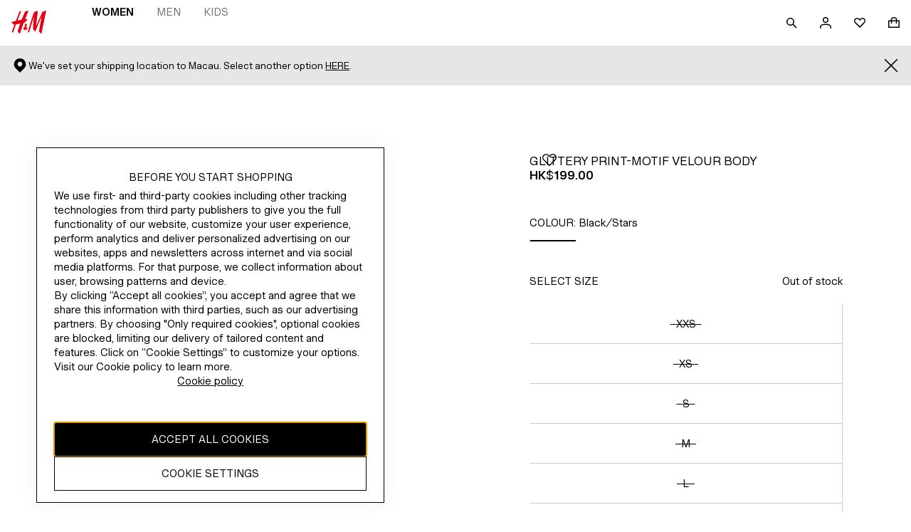

--- FILE ---
content_type: text/css; charset=UTF-8
request_url: https://www2.hm.com/northstar-pdp/_next/static/css/2c060611af9f810b.css
body_size: 1353
content:
.e7085f{background-color:var(--fds-color-background-overlay);margin-bottom:var(--fds-spacing-100-px)}.b0e9dd{border-top:1px solid var(--fds-color-border-subtle)}.b0e9dd,.fef5f7{background:transparent;margin-bottom:0}.dd59d4{font-size:var(--fds-text-action-m-default-size-font-size-rem);line-height:var(--fds-text-action-m-default-size-line-height-number);font-variation-settings:var(--fds-text-action-m-font-variation-settings);font-family:var(--fds-text-action-m-font-family);font-weight:var(--fds-text-action-m-font-weight);text-transform:var(--fds-text-action-m-text-transform)}html[lang=bg-BG] .dd59d4{font-size:var(--fds-text-action-m-locale-bg-bg-default-size-font-size-rem);line-height:var(--fds-text-action-m-locale-bg-bg-default-size-line-height-number);font-family:var(--fds-text-action-m-locale-bg-bg-font-family);font-weight:var(--fds-text-action-m-locale-bg-bg-font-weight);text-transform:var(--fds-text-action-m-locale-bg-bg-text-transform)}html[lang=uk-UA] .dd59d4{font-size:var(--fds-text-action-m-locale-uk-ua-default-size-font-size-rem);line-height:var(--fds-text-action-m-locale-uk-ua-default-size-line-height-number);font-family:var(--fds-text-action-m-locale-uk-ua-font-family);font-weight:var(--fds-text-action-m-locale-uk-ua-font-weight);text-transform:var(--fds-text-action-m-locale-uk-ua-text-transform)}html[lang=el-GR] .dd59d4{font-size:var(--fds-text-action-m-locale-el-gr-default-size-font-size-rem);line-height:var(--fds-text-action-m-locale-el-gr-default-size-line-height-number);font-family:var(--fds-text-action-m-locale-el-gr-font-family);font-weight:var(--fds-text-action-m-locale-el-gr-font-weight);text-transform:var(--fds-text-action-m-locale-el-gr-text-transform)}html[lang=he-IL] .dd59d4{font-size:var(--fds-text-action-m-locale-he-il-default-size-font-size-rem);line-height:var(--fds-text-action-m-locale-he-il-default-size-line-height-number);font-family:var(--fds-text-action-m-locale-he-il-font-family);font-weight:var(--fds-text-action-m-locale-he-il-font-weight);text-transform:var(--fds-text-action-m-locale-he-il-text-transform)}html[lang=zh-TW] .dd59d4{font-size:var(--fds-text-action-m-locale-zh-tw-default-size-font-size-rem);line-height:var(--fds-text-action-m-locale-zh-tw-default-size-line-height-number);font-family:var(--fds-text-action-m-locale-zh-tw-font-family);font-weight:var(--fds-text-action-m-locale-zh-tw-font-weight);text-transform:var(--fds-text-action-m-locale-zh-tw-text-transform)}html[lang=zh-MO] .dd59d4{font-size:var(--fds-text-action-m-locale-zh-mo-default-size-font-size-rem);line-height:var(--fds-text-action-m-locale-zh-mo-default-size-line-height-number);font-family:var(--fds-text-action-m-locale-zh-mo-font-family);font-weight:var(--fds-text-action-m-locale-zh-mo-font-weight);text-transform:var(--fds-text-action-m-locale-zh-mo-text-transform)}html[lang=zh-HK] .dd59d4{font-size:var(--fds-text-action-m-locale-zh-hk-default-size-font-size-rem);line-height:var(--fds-text-action-m-locale-zh-hk-default-size-line-height-number);font-family:var(--fds-text-action-m-locale-zh-hk-font-family);font-weight:var(--fds-text-action-m-locale-zh-hk-font-weight);text-transform:var(--fds-text-action-m-locale-zh-hk-text-transform)}html[lang=ko-KR] .dd59d4{font-size:var(--fds-text-action-m-locale-ko-kr-default-size-font-size-rem);line-height:var(--fds-text-action-m-locale-ko-kr-default-size-line-height-number);font-family:var(--fds-text-action-m-locale-ko-kr-font-family);font-weight:var(--fds-text-action-m-locale-ko-kr-font-weight);text-transform:var(--fds-text-action-m-locale-ko-kr-text-transform)}html[lang=ja-JP] .dd59d4{font-size:var(--fds-text-action-m-locale-ja-jp-default-size-font-size-rem);line-height:var(--fds-text-action-m-locale-ja-jp-default-size-line-height-number);font-family:var(--fds-text-action-m-locale-ja-jp-font-family);font-weight:var(--fds-text-action-m-locale-ja-jp-font-weight);text-transform:var(--fds-text-action-m-locale-ja-jp-text-transform)}html[lang=vi-VN] .dd59d4{font-size:var(--fds-text-action-m-locale-vi-vn-default-size-font-size-rem);line-height:var(--fds-text-action-m-locale-vi-vn-default-size-line-height-number);font-family:var(--fds-text-action-m-locale-vi-vn-font-family);font-weight:var(--fds-text-action-m-locale-vi-vn-font-weight);text-transform:var(--fds-text-action-m-locale-vi-vn-text-transform)}.dd59d4{align-items:center;cursor:pointer;display:flex;justify-content:space-between;padding:var(--fds-spacing-200-px) var(--fds-spacing-300-px);min-height:48px;color:var(--fds-color-text-default);flex-direction:row;width:100%;text-align:start}.eb30f2{overflow:hidden;text-wrap:balance;line-clamp:3;display:-webkit-box;-webkit-box-orient:vertical;-webkit-line-clamp:3}.b24475{font-size:var(--fds-text-action-m-active-default-size-font-size-rem);line-height:var(--fds-text-action-m-active-default-size-line-height-number);font-variation-settings:var(--fds-text-action-m-active-font-variation-settings);font-family:var(--fds-text-action-m-active-font-family);font-weight:var(--fds-text-action-m-active-font-weight);text-transform:var(--fds-text-action-m-active-text-transform)}html[lang=bg-BG] .b24475{font-size:var(--fds-text-action-m-active-locale-bg-bg-default-size-font-size-rem);line-height:var(--fds-text-action-m-active-locale-bg-bg-default-size-line-height-number);font-family:var(--fds-text-action-m-active-locale-bg-bg-font-family);font-weight:var(--fds-text-action-m-active-locale-bg-bg-font-weight);text-transform:var(--fds-text-action-m-active-locale-bg-bg-text-transform)}html[lang=uk-UA] .b24475{font-size:var(--fds-text-action-m-active-locale-uk-ua-default-size-font-size-rem);line-height:var(--fds-text-action-m-active-locale-uk-ua-default-size-line-height-number);font-family:var(--fds-text-action-m-active-locale-uk-ua-font-family);font-weight:var(--fds-text-action-m-active-locale-uk-ua-font-weight);text-transform:var(--fds-text-action-m-active-locale-uk-ua-text-transform)}html[lang=el-GR] .b24475{font-size:var(--fds-text-action-m-active-locale-el-gr-default-size-font-size-rem);line-height:var(--fds-text-action-m-active-locale-el-gr-default-size-line-height-number);font-family:var(--fds-text-action-m-active-locale-el-gr-font-family);font-weight:var(--fds-text-action-m-active-locale-el-gr-font-weight);text-transform:var(--fds-text-action-m-active-locale-el-gr-text-transform)}html[lang=he-IL] .b24475{font-size:var(--fds-text-action-m-active-locale-he-il-default-size-font-size-rem);line-height:var(--fds-text-action-m-active-locale-he-il-default-size-line-height-number);font-family:var(--fds-text-action-m-active-locale-he-il-font-family);font-weight:var(--fds-text-action-m-active-locale-he-il-font-weight);text-transform:var(--fds-text-action-m-active-locale-he-il-text-transform)}html[lang=zh-TW] .b24475{font-size:var(--fds-text-action-m-active-locale-zh-tw-default-size-font-size-rem);line-height:var(--fds-text-action-m-active-locale-zh-tw-default-size-line-height-number);font-family:var(--fds-text-action-m-active-locale-zh-tw-font-family);font-weight:var(--fds-text-action-m-active-locale-zh-tw-font-weight);text-transform:var(--fds-text-action-m-active-locale-zh-tw-text-transform)}html[lang=zh-MO] .b24475{font-size:var(--fds-text-action-m-active-locale-zh-mo-default-size-font-size-rem);line-height:var(--fds-text-action-m-active-locale-zh-mo-default-size-line-height-number);font-family:var(--fds-text-action-m-active-locale-zh-mo-font-family);font-weight:var(--fds-text-action-m-active-locale-zh-mo-font-weight);text-transform:var(--fds-text-action-m-active-locale-zh-mo-text-transform)}html[lang=zh-HK] .b24475{font-size:var(--fds-text-action-m-active-locale-zh-hk-default-size-font-size-rem);line-height:var(--fds-text-action-m-active-locale-zh-hk-default-size-line-height-number);font-family:var(--fds-text-action-m-active-locale-zh-hk-font-family);font-weight:var(--fds-text-action-m-active-locale-zh-hk-font-weight);text-transform:var(--fds-text-action-m-active-locale-zh-hk-text-transform)}html[lang=ko-KR] .b24475{font-size:var(--fds-text-action-m-active-locale-ko-kr-default-size-font-size-rem);line-height:var(--fds-text-action-m-active-locale-ko-kr-default-size-line-height-number);font-family:var(--fds-text-action-m-active-locale-ko-kr-font-family);font-weight:var(--fds-text-action-m-active-locale-ko-kr-font-weight);text-transform:var(--fds-text-action-m-active-locale-ko-kr-text-transform)}html[lang=ja-JP] .b24475{font-size:var(--fds-text-action-m-active-locale-ja-jp-default-size-font-size-rem);line-height:var(--fds-text-action-m-active-locale-ja-jp-default-size-line-height-number);font-family:var(--fds-text-action-m-active-locale-ja-jp-font-family);font-weight:var(--fds-text-action-m-active-locale-ja-jp-font-weight);text-transform:var(--fds-text-action-m-active-locale-ja-jp-text-transform)}html[lang=vi-VN] .b24475{font-size:var(--fds-text-action-m-active-locale-vi-vn-default-size-font-size-rem);line-height:var(--fds-text-action-m-active-locale-vi-vn-default-size-line-height-number);font-family:var(--fds-text-action-m-active-locale-vi-vn-font-family);font-weight:var(--fds-text-action-m-active-locale-vi-vn-font-weight);text-transform:var(--fds-text-action-m-active-locale-vi-vn-text-transform)}.fbccf8{align-items:none;padding:var(--fds-spacing-200-px) 0}.bf6ad4{font-weight:600}.dd59d4 svg,.dd59d4 svg path{fill:currentColor}.dd59d4::marker{content:""}.dd59d4:hover{color:var(--fds-color-text-subtle)}.a69b0d,.a69b0d:focus,.dd59d4:focus{color:var(--fds-color-text-default)}.a62565{-webkit-margin-start:var(--fds-spacing-200-px);margin-inline-start:var(--fds-spacing-200-px);min-width:16px;min-height:16px}.a040ee{padding:0 var(--fds-spacing-300-px) var(--fds-spacing-200-px);color:var(--fds-color-text-default)}.bd4b47{background-color:var(--fds-color-background-overlay)}.aa478f,.cec05d{background:transparent}.aa478f{padding:0 0 var(--fds-spacing-500-px) 0}.ed5a8f{overflow:hidden}.ab5b28{transition:height .3s ease,opacity .3s ease-in-out}.dd7ea6{transition:none}.a508d8{border:0;background-color:transparent;cursor:pointer;color:var(--fds-color-text-default)}.c96e3a{opacity:0;transition:opacity .3s linear,transform .3s linear}.a0bc94{transform:translateY(-10px)}.c587ea{opacity:1}.b7bf4c{display:none;opacity:0;transform:translateY(-10px)}.d99208{display:flex;margin:0 0 var(--spacing-m-px) 0}.cf68fc{-webkit-margin-end:var(--spacing-xxs-px);margin-inline-end:var(--spacing-xxs-px)}.e70712{fill:transparent}.f546ee{padding:0 var(--spacing-xxs-px)}.b357d1{color:var(--fds-color-text-default);text-align:start;text-decoration:none;padding-top:var(--spacing-xs-px);padding-bottom:var(--spacing-xs-px);margin-top:calc(var(--spacing-xs-px) * -1);margin-bottom:calc(var(--spacing-xs-px) * -1)}.d3d351:not(:last-of-type):after{padding:0 var(--spacing-xxs-px);content:"|"}.d02d7d{-webkit-margin-start:auto;margin-inline-start:auto}

--- FILE ---
content_type: application/javascript; charset=UTF-8
request_url: https://www2.hm.com/northstar-pdp/_next/static/chunks/651-1c82891d0c4e837c.js
body_size: 9664
content:
(self.webpackChunk_N_E=self.webpackChunk_N_E||[]).push([[651],{8235:()=>{},15039:(e,t)=>{var n;!function(){"use strict";var r={}.hasOwnProperty;function a(){for(var e="",t=0;t<arguments.length;t++){var n=arguments[t];n&&(e=i(e,function(e){if("string"==typeof e||"number"==typeof e)return e;if("object"!=typeof e)return"";if(Array.isArray(e))return a.apply(null,e);if(e.toString!==Object.prototype.toString&&!e.toString.toString().includes("[native code]"))return e.toString();var t="";for(var n in e)r.call(e,n)&&e[n]&&(t=i(t,n));return t}(n)))}return e}function i(e,t){return t?e?e+" "+t:e+t:e}e.exports?(a.default=a,e.exports=a):void 0===(n=(function(){return a}).apply(t,[]))||(e.exports=n)}()},34116:(e,t,n)=>{"use strict";n.d(t,{A:()=>s});var r=n(4902),a=n(14232),i=n(15039),o=n.n(i);n(8235);var l={inlineLink:"ecdfb7",inlineLink_meta:"f74c79",inlineLink_paragraph:"e54e0d",inlineLink_preamble:"b4738d"};let s=(0,a.forwardRef)((e,t)=>{var{children:n,className:i,token:s,hasDataTrackingPii:c,testId:u}=e,m=(0,r.Tt)(e,["children","className","token","hasDataTrackingPii","testId"]);return a.createElement("a",Object.assign({className:o()(l.inlineLink,i,s&&l[`inlineLink_${s}`]),"data-tracking-pii":c,"data-testid":u,ref:t},m),n)})},40338:(e,t,n)=>{"use strict";n.d(t,{A:()=>ea});let{entries:r,setPrototypeOf:a,isFrozen:i,getPrototypeOf:o,getOwnPropertyDescriptor:l}=Object,{freeze:s,seal:c,create:u}=Object,{apply:m,construct:p}="undefined"!=typeof Reflect&&Reflect;s||(s=function(e){return e}),c||(c=function(e){return e}),m||(m=function(e,t,n){return e.apply(t,n)}),p||(p=function(e,t){return new e(...t)});let f=x(Array.prototype.forEach),d=x(Array.prototype.lastIndexOf),h=x(Array.prototype.pop),g=x(Array.prototype.push),y=x(Array.prototype.splice),T=x(String.prototype.toLowerCase),b=x(String.prototype.toString),_=x(String.prototype.match),A=x(String.prototype.replace),E=x(String.prototype.indexOf),N=x(String.prototype.trim),S=x(Object.prototype.hasOwnProperty),v=x(RegExp.prototype.test),w=(Z=TypeError,function(){for(var e=arguments.length,t=Array(e),n=0;n<e;n++)t[n]=arguments[n];return p(Z,t)});function x(e){return function(t){t instanceof RegExp&&(t.lastIndex=0);for(var n=arguments.length,r=Array(n>1?n-1:0),a=1;a<n;a++)r[a-1]=arguments[a];return m(e,t,r)}}function O(e,t){let n=arguments.length>2&&void 0!==arguments[2]?arguments[2]:T;a&&a(e,null);let r=t.length;for(;r--;){let a=t[r];if("string"==typeof a){let e=n(a);e!==a&&(i(t)||(t[r]=e),a=e)}e[a]=!0}return e}function L(e){let t=u(null);for(let[n,a]of r(e))S(e,n)&&(Array.isArray(a)?t[n]=function(e){for(let t=0;t<e.length;t++)S(e,t)||(e[t]=null);return e}(a):a&&"object"==typeof a&&a.constructor===Object?t[n]=L(a):t[n]=a);return t}function k(e,t){for(;null!==e;){let n=l(e,t);if(n){if(n.get)return x(n.get);if("function"==typeof n.value)return x(n.value)}e=o(e)}return function(){return null}}let C=s(["a","abbr","acronym","address","area","article","aside","audio","b","bdi","bdo","big","blink","blockquote","body","br","button","canvas","caption","center","cite","code","col","colgroup","content","data","datalist","dd","decorator","del","details","dfn","dialog","dir","div","dl","dt","element","em","fieldset","figcaption","figure","font","footer","form","h1","h2","h3","h4","h5","h6","head","header","hgroup","hr","html","i","img","input","ins","kbd","label","legend","li","main","map","mark","marquee","menu","menuitem","meter","nav","nobr","ol","optgroup","option","output","p","picture","pre","progress","q","rp","rt","ruby","s","samp","section","select","shadow","small","source","spacer","span","strike","strong","style","sub","summary","sup","table","tbody","td","template","textarea","tfoot","th","thead","time","tr","track","tt","u","ul","var","video","wbr"]),R=s(["svg","a","altglyph","altglyphdef","altglyphitem","animatecolor","animatemotion","animatetransform","circle","clippath","defs","desc","ellipse","filter","font","g","glyph","glyphref","hkern","image","line","lineargradient","marker","mask","metadata","mpath","path","pattern","polygon","polyline","radialgradient","rect","stop","style","switch","symbol","text","textpath","title","tref","tspan","view","vkern"]),D=s(["feBlend","feColorMatrix","feComponentTransfer","feComposite","feConvolveMatrix","feDiffuseLighting","feDisplacementMap","feDistantLight","feDropShadow","feFlood","feFuncA","feFuncB","feFuncG","feFuncR","feGaussianBlur","feImage","feMerge","feMergeNode","feMorphology","feOffset","fePointLight","feSpecularLighting","feSpotLight","feTile","feTurbulence"]),I=s(["animate","color-profile","cursor","discard","font-face","font-face-format","font-face-name","font-face-src","font-face-uri","foreignobject","hatch","hatchpath","mesh","meshgradient","meshpatch","meshrow","missing-glyph","script","set","solidcolor","unknown","use"]),M=s(["math","menclose","merror","mfenced","mfrac","mglyph","mi","mlabeledtr","mmultiscripts","mn","mo","mover","mpadded","mphantom","mroot","mrow","ms","mspace","msqrt","mstyle","msub","msup","msubsup","mtable","mtd","mtext","mtr","munder","munderover","mprescripts"]),U=s(["maction","maligngroup","malignmark","mlongdiv","mscarries","mscarry","msgroup","mstack","msline","msrow","semantics","annotation","annotation-xml","mprescripts","none"]),P=s(["#text"]),z=s(["accept","action","align","alt","autocapitalize","autocomplete","autopictureinpicture","autoplay","background","bgcolor","border","capture","cellpadding","cellspacing","checked","cite","class","clear","color","cols","colspan","controls","controlslist","coords","crossorigin","datetime","decoding","default","dir","disabled","disablepictureinpicture","disableremoteplayback","download","draggable","enctype","enterkeyhint","face","for","headers","height","hidden","high","href","hreflang","id","inputmode","integrity","ismap","kind","label","lang","list","loading","loop","low","max","maxlength","media","method","min","minlength","multiple","muted","name","nonce","noshade","novalidate","nowrap","open","optimum","pattern","placeholder","playsinline","popover","popovertarget","popovertargetaction","poster","preload","pubdate","radiogroup","readonly","rel","required","rev","reversed","role","rows","rowspan","spellcheck","scope","selected","shape","size","sizes","span","srclang","start","src","srcset","step","style","summary","tabindex","title","translate","type","usemap","valign","value","width","wrap","xmlns","slot"]),F=s(["accent-height","accumulate","additive","alignment-baseline","amplitude","ascent","attributename","attributetype","azimuth","basefrequency","baseline-shift","begin","bias","by","class","clip","clippathunits","clip-path","clip-rule","color","color-interpolation","color-interpolation-filters","color-profile","color-rendering","cx","cy","d","dx","dy","diffuseconstant","direction","display","divisor","dur","edgemode","elevation","end","exponent","fill","fill-opacity","fill-rule","filter","filterunits","flood-color","flood-opacity","font-family","font-size","font-size-adjust","font-stretch","font-style","font-variant","font-weight","fx","fy","g1","g2","glyph-name","glyphref","gradientunits","gradienttransform","height","href","id","image-rendering","in","in2","intercept","k","k1","k2","k3","k4","kerning","keypoints","keysplines","keytimes","lang","lengthadjust","letter-spacing","kernelmatrix","kernelunitlength","lighting-color","local","marker-end","marker-mid","marker-start","markerheight","markerunits","markerwidth","maskcontentunits","maskunits","max","mask","media","method","mode","min","name","numoctaves","offset","operator","opacity","order","orient","orientation","origin","overflow","paint-order","path","pathlength","patterncontentunits","patterntransform","patternunits","points","preservealpha","preserveaspectratio","primitiveunits","r","rx","ry","radius","refx","refy","repeatcount","repeatdur","restart","result","rotate","scale","seed","shape-rendering","slope","specularconstant","specularexponent","spreadmethod","startoffset","stddeviation","stitchtiles","stop-color","stop-opacity","stroke-dasharray","stroke-dashoffset","stroke-linecap","stroke-linejoin","stroke-miterlimit","stroke-opacity","stroke","stroke-width","style","surfacescale","systemlanguage","tabindex","tablevalues","targetx","targety","transform","transform-origin","text-anchor","text-decoration","text-rendering","textlength","type","u1","u2","unicode","values","viewbox","visibility","version","vert-adv-y","vert-origin-x","vert-origin-y","width","word-spacing","wrap","writing-mode","xchannelselector","ychannelselector","x","x1","x2","xmlns","y","y1","y2","z","zoomandpan"]),H=s(["accent","accentunder","align","bevelled","close","columnsalign","columnlines","columnspan","denomalign","depth","dir","display","displaystyle","encoding","fence","frame","height","href","id","largeop","length","linethickness","lspace","lquote","mathbackground","mathcolor","mathsize","mathvariant","maxsize","minsize","movablelimits","notation","numalign","open","rowalign","rowlines","rowspacing","rowspan","rspace","rquote","scriptlevel","scriptminsize","scriptsizemultiplier","selection","separator","separators","stretchy","subscriptshift","supscriptshift","symmetric","voffset","width","xmlns"]),W=s(["xlink:href","xml:id","xlink:title","xml:space","xmlns:xlink"]),G=c(/\{\{[\w\W]*|[\w\W]*\}\}/gm),j=c(/<%[\w\W]*|[\w\W]*%>/gm),B=c(/\$\{[\w\W]*/gm),Y=c(/^data-[\-\w.\u00B7-\uFFFF]+$/),$=c(/^aria-[\-\w]+$/),q=c(/^(?:(?:(?:f|ht)tps?|mailto|tel|callto|sms|cid|xmpp|matrix):|[^a-z]|[a-z+.\-]+(?:[^a-z+.\-:]|$))/i),X=c(/^(?:\w+script|data):/i),V=c(/[\u0000-\u0020\u00A0\u1680\u180E\u2000-\u2029\u205F\u3000]/g),K=c(/^html$/i);var Z,J=Object.freeze({__proto__:null,ARIA_ATTR:$,ATTR_WHITESPACE:V,CUSTOM_ELEMENT:c(/^[a-z][.\w]*(-[.\w]+)+$/i),DATA_ATTR:Y,DOCTYPE_NAME:K,ERB_EXPR:j,IS_ALLOWED_URI:q,IS_SCRIPT_OR_DATA:X,MUSTACHE_EXPR:G,TMPLIT_EXPR:B});let Q={element:1,text:3,progressingInstruction:7,comment:8,document:9},ee=function(e,t){if("object"!=typeof e||"function"!=typeof e.createPolicy)return null;let n=null,r="data-tt-policy-suffix";t&&t.hasAttribute(r)&&(n=t.getAttribute(r));let a="dompurify"+(n?"#"+n:"");try{return e.createPolicy(a,{createHTML:e=>e,createScriptURL:e=>e})}catch(e){return console.warn("TrustedTypes policy "+a+" could not be created."),null}},et=function(){return{afterSanitizeAttributes:[],afterSanitizeElements:[],afterSanitizeShadowDOM:[],beforeSanitizeAttributes:[],beforeSanitizeElements:[],beforeSanitizeShadowDOM:[],uponSanitizeAttribute:[],uponSanitizeElement:[],uponSanitizeShadowNode:[]}};var en=function e(){let t,n=arguments.length>0&&void 0!==arguments[0]?arguments[0]:window,a=t=>e(t);if(a.version="3.2.6",a.removed=[],!n||!n.document||n.document.nodeType!==Q.document||!n.Element)return a.isSupported=!1,a;let{document:i}=n,o=i,l=o.currentScript,{DocumentFragment:c,HTMLTemplateElement:m,Node:p,Element:x,NodeFilter:G,NamedNodeMap:j=n.NamedNodeMap||n.MozNamedAttrMap,HTMLFormElement:B,DOMParser:Y,trustedTypes:$}=n,X=x.prototype,V=k(X,"cloneNode"),Z=k(X,"remove"),en=k(X,"nextSibling"),er=k(X,"childNodes"),ea=k(X,"parentNode");if("function"==typeof m){let e=i.createElement("template");e.content&&e.content.ownerDocument&&(i=e.content.ownerDocument)}let ei="",{implementation:eo,createNodeIterator:el,createDocumentFragment:es,getElementsByTagName:ec}=i,{importNode:eu}=o,em=et();a.isSupported="function"==typeof r&&"function"==typeof ea&&eo&&void 0!==eo.createHTMLDocument;let{MUSTACHE_EXPR:ep,ERB_EXPR:ef,TMPLIT_EXPR:ed,DATA_ATTR:eh,ARIA_ATTR:eg,IS_SCRIPT_OR_DATA:ey,ATTR_WHITESPACE:eT,CUSTOM_ELEMENT:eb}=J,{IS_ALLOWED_URI:e_}=J,eA=null,eE=O({},[...C,...R,...D,...M,...P]),eN=null,eS=O({},[...z,...F,...H,...W]),ev=Object.seal(u(null,{tagNameCheck:{writable:!0,configurable:!1,enumerable:!0,value:null},attributeNameCheck:{writable:!0,configurable:!1,enumerable:!0,value:null},allowCustomizedBuiltInElements:{writable:!0,configurable:!1,enumerable:!0,value:!1}})),ew=null,ex=null,eO=!0,eL=!0,ek=!1,eC=!0,eR=!1,eD=!0,eI=!1,eM=!1,eU=!1,eP=!1,ez=!1,eF=!1,eH=!0,eW=!1,eG=!0,ej=!1,eB={},eY=null,e$=O({},["annotation-xml","audio","colgroup","desc","foreignobject","head","iframe","math","mi","mn","mo","ms","mtext","noembed","noframes","noscript","plaintext","script","style","svg","template","thead","title","video","xmp"]),eq=null,eX=O({},["audio","video","img","source","image","track"]),eV=null,eK=O({},["alt","class","for","id","label","name","pattern","placeholder","role","summary","title","value","style","xmlns"]),eZ="http://www.w3.org/1998/Math/MathML",eJ="http://www.w3.org/2000/svg",eQ="http://www.w3.org/1999/xhtml",e0=eQ,e1=!1,e2=null,e9=O({},[eZ,eJ,eQ],b),e3=O({},["mi","mo","mn","ms","mtext"]),e4=O({},["annotation-xml"]),e6=O({},["title","style","font","a","script"]),e8=null,e5=["application/xhtml+xml","text/html"],e7=null,te=null,tt=i.createElement("form"),tn=function(e){return e instanceof RegExp||e instanceof Function},tr=function(){let e=arguments.length>0&&void 0!==arguments[0]?arguments[0]:{};if(!te||te!==e){if(e&&"object"==typeof e||(e={}),e=L(e),e7="application/xhtml+xml"===(e8=-1===e5.indexOf(e.PARSER_MEDIA_TYPE)?"text/html":e.PARSER_MEDIA_TYPE)?b:T,eA=S(e,"ALLOWED_TAGS")?O({},e.ALLOWED_TAGS,e7):eE,eN=S(e,"ALLOWED_ATTR")?O({},e.ALLOWED_ATTR,e7):eS,e2=S(e,"ALLOWED_NAMESPACES")?O({},e.ALLOWED_NAMESPACES,b):e9,eV=S(e,"ADD_URI_SAFE_ATTR")?O(L(eK),e.ADD_URI_SAFE_ATTR,e7):eK,eq=S(e,"ADD_DATA_URI_TAGS")?O(L(eX),e.ADD_DATA_URI_TAGS,e7):eX,eY=S(e,"FORBID_CONTENTS")?O({},e.FORBID_CONTENTS,e7):e$,ew=S(e,"FORBID_TAGS")?O({},e.FORBID_TAGS,e7):L({}),ex=S(e,"FORBID_ATTR")?O({},e.FORBID_ATTR,e7):L({}),eB=!!S(e,"USE_PROFILES")&&e.USE_PROFILES,eO=!1!==e.ALLOW_ARIA_ATTR,eL=!1!==e.ALLOW_DATA_ATTR,ek=e.ALLOW_UNKNOWN_PROTOCOLS||!1,eC=!1!==e.ALLOW_SELF_CLOSE_IN_ATTR,eR=e.SAFE_FOR_TEMPLATES||!1,eD=!1!==e.SAFE_FOR_XML,eI=e.WHOLE_DOCUMENT||!1,eP=e.RETURN_DOM||!1,ez=e.RETURN_DOM_FRAGMENT||!1,eF=e.RETURN_TRUSTED_TYPE||!1,eU=e.FORCE_BODY||!1,eH=!1!==e.SANITIZE_DOM,eW=e.SANITIZE_NAMED_PROPS||!1,eG=!1!==e.KEEP_CONTENT,ej=e.IN_PLACE||!1,e_=e.ALLOWED_URI_REGEXP||q,e0=e.NAMESPACE||eQ,e3=e.MATHML_TEXT_INTEGRATION_POINTS||e3,e4=e.HTML_INTEGRATION_POINTS||e4,ev=e.CUSTOM_ELEMENT_HANDLING||{},e.CUSTOM_ELEMENT_HANDLING&&tn(e.CUSTOM_ELEMENT_HANDLING.tagNameCheck)&&(ev.tagNameCheck=e.CUSTOM_ELEMENT_HANDLING.tagNameCheck),e.CUSTOM_ELEMENT_HANDLING&&tn(e.CUSTOM_ELEMENT_HANDLING.attributeNameCheck)&&(ev.attributeNameCheck=e.CUSTOM_ELEMENT_HANDLING.attributeNameCheck),e.CUSTOM_ELEMENT_HANDLING&&"boolean"==typeof e.CUSTOM_ELEMENT_HANDLING.allowCustomizedBuiltInElements&&(ev.allowCustomizedBuiltInElements=e.CUSTOM_ELEMENT_HANDLING.allowCustomizedBuiltInElements),eR&&(eL=!1),ez&&(eP=!0),eB&&(eA=O({},P),eN=[],!0===eB.html&&(O(eA,C),O(eN,z)),!0===eB.svg&&(O(eA,R),O(eN,F),O(eN,W)),!0===eB.svgFilters&&(O(eA,D),O(eN,F),O(eN,W)),!0===eB.mathMl&&(O(eA,M),O(eN,H),O(eN,W))),e.ADD_TAGS&&(eA===eE&&(eA=L(eA)),O(eA,e.ADD_TAGS,e7)),e.ADD_ATTR&&(eN===eS&&(eN=L(eN)),O(eN,e.ADD_ATTR,e7)),e.ADD_URI_SAFE_ATTR&&O(eV,e.ADD_URI_SAFE_ATTR,e7),e.FORBID_CONTENTS&&(eY===e$&&(eY=L(eY)),O(eY,e.FORBID_CONTENTS,e7)),eG&&(eA["#text"]=!0),eI&&O(eA,["html","head","body"]),eA.table&&(O(eA,["tbody"]),delete ew.tbody),e.TRUSTED_TYPES_POLICY){if("function"!=typeof e.TRUSTED_TYPES_POLICY.createHTML)throw w('TRUSTED_TYPES_POLICY configuration option must provide a "createHTML" hook.');if("function"!=typeof e.TRUSTED_TYPES_POLICY.createScriptURL)throw w('TRUSTED_TYPES_POLICY configuration option must provide a "createScriptURL" hook.');ei=(t=e.TRUSTED_TYPES_POLICY).createHTML("")}else void 0===t&&(t=ee($,l)),null!==t&&"string"==typeof ei&&(ei=t.createHTML(""));s&&s(e),te=e}},ta=O({},[...R,...D,...I]),ti=O({},[...M,...U]),to=function(e){let t=ea(e);t&&t.tagName||(t={namespaceURI:e0,tagName:"template"});let n=T(e.tagName),r=T(t.tagName);return!!e2[e.namespaceURI]&&(e.namespaceURI===eJ?t.namespaceURI===eQ?"svg"===n:t.namespaceURI===eZ?"svg"===n&&("annotation-xml"===r||e3[r]):!!ta[n]:e.namespaceURI===eZ?t.namespaceURI===eQ?"math"===n:t.namespaceURI===eJ?"math"===n&&e4[r]:!!ti[n]:e.namespaceURI===eQ?(t.namespaceURI!==eJ||!!e4[r])&&(t.namespaceURI!==eZ||!!e3[r])&&!ti[n]&&(e6[n]||!ta[n]):"application/xhtml+xml"===e8&&!!e2[e.namespaceURI])},tl=function(e){g(a.removed,{element:e});try{ea(e).removeChild(e)}catch(t){Z(e)}},ts=function(e,t){try{g(a.removed,{attribute:t.getAttributeNode(e),from:t})}catch(e){g(a.removed,{attribute:null,from:t})}if(t.removeAttribute(e),"is"===e)if(eP||ez)try{tl(t)}catch(e){}else try{t.setAttribute(e,"")}catch(e){}},tc=function(e){let n=null,r=null;if(eU)e="<remove></remove>"+e;else{let t=_(e,/^[\r\n\t ]+/);r=t&&t[0]}"application/xhtml+xml"===e8&&e0===eQ&&(e='<html xmlns="http://www.w3.org/1999/xhtml"><head></head><body>'+e+"</body></html>");let a=t?t.createHTML(e):e;if(e0===eQ)try{n=new Y().parseFromString(a,e8)}catch(e){}if(!n||!n.documentElement){n=eo.createDocument(e0,"template",null);try{n.documentElement.innerHTML=e1?ei:a}catch(e){}}let o=n.body||n.documentElement;return(e&&r&&o.insertBefore(i.createTextNode(r),o.childNodes[0]||null),e0===eQ)?ec.call(n,eI?"html":"body")[0]:eI?n.documentElement:o},tu=function(e){return el.call(e.ownerDocument||e,e,G.SHOW_ELEMENT|G.SHOW_COMMENT|G.SHOW_TEXT|G.SHOW_PROCESSING_INSTRUCTION|G.SHOW_CDATA_SECTION,null)},tm=function(e){return e instanceof B&&("string"!=typeof e.nodeName||"string"!=typeof e.textContent||"function"!=typeof e.removeChild||!(e.attributes instanceof j)||"function"!=typeof e.removeAttribute||"function"!=typeof e.setAttribute||"string"!=typeof e.namespaceURI||"function"!=typeof e.insertBefore||"function"!=typeof e.hasChildNodes)},tp=function(e){return"function"==typeof p&&e instanceof p};function tf(e,t,n){f(e,e=>{e.call(a,t,n,te)})}let td=function(e){let t=null;if(tf(em.beforeSanitizeElements,e,null),tm(e))return tl(e),!0;let n=e7(e.nodeName);if(tf(em.uponSanitizeElement,e,{tagName:n,allowedTags:eA}),eD&&e.hasChildNodes()&&!tp(e.firstElementChild)&&v(/<[/\w!]/g,e.innerHTML)&&v(/<[/\w!]/g,e.textContent)||e.nodeType===Q.progressingInstruction||eD&&e.nodeType===Q.comment&&v(/<[/\w]/g,e.data))return tl(e),!0;if(!eA[n]||ew[n]){if(!ew[n]&&tg(n)&&(ev.tagNameCheck instanceof RegExp&&v(ev.tagNameCheck,n)||ev.tagNameCheck instanceof Function&&ev.tagNameCheck(n)))return!1;if(eG&&!eY[n]){let t=ea(e)||e.parentNode,n=er(e)||e.childNodes;if(n&&t){let r=n.length;for(let a=r-1;a>=0;--a){let r=V(n[a],!0);r.__removalCount=(e.__removalCount||0)+1,t.insertBefore(r,en(e))}}}return tl(e),!0}return e instanceof x&&!to(e)||("noscript"===n||"noembed"===n||"noframes"===n)&&v(/<\/no(script|embed|frames)/i,e.innerHTML)?(tl(e),!0):(eR&&e.nodeType===Q.text&&(t=e.textContent,f([ep,ef,ed],e=>{t=A(t,e," ")}),e.textContent!==t&&(g(a.removed,{element:e.cloneNode()}),e.textContent=t)),tf(em.afterSanitizeElements,e,null),!1)},th=function(e,t,n){if(eH&&("id"===t||"name"===t)&&(n in i||n in tt))return!1;if(eL&&!ex[t]&&v(eh,t));else if(eO&&v(eg,t));else if(!eN[t]||ex[t]){if(!(tg(e)&&(ev.tagNameCheck instanceof RegExp&&v(ev.tagNameCheck,e)||ev.tagNameCheck instanceof Function&&ev.tagNameCheck(e))&&(ev.attributeNameCheck instanceof RegExp&&v(ev.attributeNameCheck,t)||ev.attributeNameCheck instanceof Function&&ev.attributeNameCheck(t))||"is"===t&&ev.allowCustomizedBuiltInElements&&(ev.tagNameCheck instanceof RegExp&&v(ev.tagNameCheck,n)||ev.tagNameCheck instanceof Function&&ev.tagNameCheck(n))))return!1}else if(eV[t]);else if(v(e_,A(n,eT,"")));else if(("src"===t||"xlink:href"===t||"href"===t)&&"script"!==e&&0===E(n,"data:")&&eq[e]);else if(ek&&!v(ey,A(n,eT,"")));else if(n)return!1;return!0},tg=function(e){return"annotation-xml"!==e&&_(e,eb)},ty=function(e){tf(em.beforeSanitizeAttributes,e,null);let{attributes:n}=e;if(!n||tm(e))return;let r={attrName:"",attrValue:"",keepAttr:!0,allowedAttributes:eN,forceKeepAttr:void 0},i=n.length;for(;i--;){let{name:o,namespaceURI:l,value:s}=n[i],c=e7(o),u="value"===o?s:N(s);if(r.attrName=c,r.attrValue=u,r.keepAttr=!0,r.forceKeepAttr=void 0,tf(em.uponSanitizeAttribute,e,r),u=r.attrValue,eW&&("id"===c||"name"===c)&&(ts(o,e),u="user-content-"+u),eD&&v(/((--!?|])>)|<\/(style|title)/i,u)){ts(o,e);continue}if(r.forceKeepAttr)continue;if(!r.keepAttr||!eC&&v(/\/>/i,u)){ts(o,e);continue}eR&&f([ep,ef,ed],e=>{u=A(u,e," ")});let m=e7(e.nodeName);if(!th(m,c,u)){ts(o,e);continue}if(t&&"object"==typeof $&&"function"==typeof $.getAttributeType)if(l);else switch($.getAttributeType(m,c)){case"TrustedHTML":u=t.createHTML(u);break;case"TrustedScriptURL":u=t.createScriptURL(u)}if(u!==s)try{l?e.setAttributeNS(l,o,u):e.setAttribute(o,u),tm(e)?tl(e):h(a.removed)}catch(t){ts(o,e)}}tf(em.afterSanitizeAttributes,e,null)},tT=function e(t){let n=null,r=tu(t);for(tf(em.beforeSanitizeShadowDOM,t,null);n=r.nextNode();)tf(em.uponSanitizeShadowNode,n,null),td(n),ty(n),n.content instanceof c&&e(n.content);tf(em.afterSanitizeShadowDOM,t,null)};return a.sanitize=function(e){let n=arguments.length>1&&void 0!==arguments[1]?arguments[1]:{},r=null,i=null,l=null,s=null;if((e1=!e)&&(e="\x3c!--\x3e"),"string"!=typeof e&&!tp(e))if("function"==typeof e.toString){if("string"!=typeof(e=e.toString()))throw w("dirty is not a string, aborting")}else throw w("toString is not a function");if(!a.isSupported)return e;if(eM||tr(n),a.removed=[],"string"==typeof e&&(ej=!1),ej){if(e.nodeName){let t=e7(e.nodeName);if(!eA[t]||ew[t])throw w("root node is forbidden and cannot be sanitized in-place")}}else if(e instanceof p)(i=(r=tc("\x3c!----\x3e")).ownerDocument.importNode(e,!0)).nodeType===Q.element&&"BODY"===i.nodeName||"HTML"===i.nodeName?r=i:r.appendChild(i);else{if(!eP&&!eR&&!eI&&-1===e.indexOf("<"))return t&&eF?t.createHTML(e):e;if(!(r=tc(e)))return eP?null:eF?ei:""}r&&eU&&tl(r.firstChild);let u=tu(ej?e:r);for(;l=u.nextNode();)td(l),ty(l),l.content instanceof c&&tT(l.content);if(ej)return e;if(eP){if(ez)for(s=es.call(r.ownerDocument);r.firstChild;)s.appendChild(r.firstChild);else s=r;return(eN.shadowroot||eN.shadowrootmode)&&(s=eu.call(o,s,!0)),s}let m=eI?r.outerHTML:r.innerHTML;return eI&&eA["!doctype"]&&r.ownerDocument&&r.ownerDocument.doctype&&r.ownerDocument.doctype.name&&v(K,r.ownerDocument.doctype.name)&&(m="<!DOCTYPE "+r.ownerDocument.doctype.name+">\n"+m),eR&&f([ep,ef,ed],e=>{m=A(m,e," ")}),t&&eF?t.createHTML(m):m},a.setConfig=function(){let e=arguments.length>0&&void 0!==arguments[0]?arguments[0]:{};tr(e),eM=!0},a.clearConfig=function(){te=null,eM=!1},a.isValidAttribute=function(e,t,n){return te||tr({}),th(e7(e),e7(t),n)},a.addHook=function(e,t){"function"==typeof t&&g(em[e],t)},a.removeHook=function(e,t){if(void 0!==t){let n=d(em[e],t);return -1===n?void 0:y(em[e],n,1)[0]}return h(em[e])},a.removeHooks=function(e){em[e]=[]},a.removeAllHooks=function(){em=et()},a}();let er=(0,n(99861).A)()?en:function(){let{JSDOM:e}=n(13398),{window:t}=new e("<!DOCTYPE html>");return en(t)}(),ea=e=>er.sanitize(e,{ALLOWED_TAGS:["a","br","ul","li","p","strong","em","span"],ALLOWED_ATTR:["href","class","style","target","rel"],ALLOW_DATA_ATTR:!0})},49651:(e,t,n)=>{"use strict";n.d(t,{A:()=>r});let r=n(97199).A},60819:(e,t,n)=>{"use strict";n.d(t,{A:()=>c});var r=n(4902),a=n(14232),i=n(40338),o=n(15039),l=n.n(o);n(89834);var s={bodyText:"aa2eff",bodyText_default:"f54f61",marginless:"ac1421",bodyText_meta:"a69f00",bodyText_paragraph:"d14bda",bodyText_preamble:"a45a7b",bodyText_labelm:"b4a232",bodyText_preFormatted:"fb3486",bodyText_srOnly:"dc1f20",center:"bebd71",start:"fdf2cc",end:"e67598",fullWidth:"cfb689",wrap:"ba0df0",nowrap:"e66418",balance:"f0d156",pretty:"a741e1",ellipsis:"e90683",lineClamp2:"c6a857",lineClamp3:"c65799",lineClamp4:"a9b62e",lineClamp5:"fba50e"};let c=e=>{var{size:t="default",Tag:n="p",className:o,markup:c,isSrOnly:u,isPreFormatted:m,isMarginless:p,hasEllipsis:f,hasFullWidth:d,alignment:h,textWrap:g,lineClamp:y,hasDataTrackingPii:T,testId:b,children:_}=e,A=(0,r.Tt)(e,["size","Tag","className","markup","isSrOnly","isPreFormatted","isMarginless","hasEllipsis","hasFullWidth","alignment","textWrap","lineClamp","hasDataTrackingPii","testId","children"]);return c?a.createElement(n,Object.assign({className:l()(s.bodyText,s[`bodyText_${t}`],u&&s.bodyText_srOnly,m&&s.bodyText_preFormatted,p&&s.marginless,f&&s.ellipsis,d&&s.fullWidth,h&&s[h],g&&s[g],y&&s[`lineClamp${y}`],o),dangerouslySetInnerHTML:{__html:(0,i.A)(c)},"data-tracking-pii":T,"data-testid":b},A)):a.createElement(n,Object.assign({className:l()(s.bodyText,s[`bodyText_${t}`],u&&s.bodyText_srOnly,m&&s.bodyText_preFormatted,p&&s.marginless,f&&s.ellipsis,d&&s.fullWidth,h&&s[h],g&&s[g],y&&s[`lineClamp${y}`],o),"data-tracking-pii":T,"data-testid":b},A),_)}},71624:(e,t,n)=>{"use strict";n.d(t,{A:()=>o});var r=n(4902),a=n(14232),i=n(34116);let o=(0,a.forwardRef)((e,t)=>{var{children:n}=e,o=(0,r.Tt)(e,["children"]);return a.createElement(i.A,Object.assign({},o,{token:"meta",ref:t}),n)})},77556:(e,t,n)=>{"use strict";n.d(t,{A:()=>o});var r=n(4902),a=n(14232),i=n(34116);let o=(0,a.forwardRef)((e,t)=>{var{children:n}=e,o=(0,r.Tt)(e,["children"]);return a.createElement(i.A,Object.assign({},o,{token:"paragraph",ref:t}),n)})},89834:()=>{},97199:(e,t,n)=>{"use strict";n.d(t,{A:()=>u});var r=n(4902),a=n(14232),i=n(34116);let o=(0,a.forwardRef)((e,t)=>{var{children:n}=e,o=(0,r.Tt)(e,["children"]);return a.createElement(i.A,Object.assign({},o,{ref:t}),n)});var l=n(71624),s=n(77556),c=n(60819);let u=e=>{var{Tag:t="p",isInputControlLabel:n,children:u}=e,m=(0,r.Tt)(e,["Tag","isInputControlLabel","children"]);return a.createElement(c.A,Object.assign({Tag:t,size:n?"labelm":"default"},m),a.Children.toArray(u).every(e=>!!(e=>!!("string"==typeof e||a.isValidElement(e)&&(e.type===i.A||e.type===o||e.type===l.A||e.type===s.A||"br"===e.type)))(e)||((e=>{let t=typeof e;throw a.isValidElement(e)&&(t="string"!=typeof e.type?e.type.name||typeof e.type:e.type),TypeError(`The following content is not allowed inside a BodyText: ${t}`)})(e),!1))&&u)}}}]);

--- FILE ---
content_type: application/javascript; charset=UTF-8
request_url: https://www2.hm.com/northstar-pdp/_next/static/chunks/ba3c663e-f6fac6721574f3c8.js
body_size: 4637
content:
"use strict";(self.webpackChunk_N_E=self.webpackChunk_N_E||[]).push([[266],{27257:(t,e,n)=>{n.d(e,{A:()=>m});var i=n(83395),f=n(37091),o=n(15667);let m={editorial:{displayQuote:{deprecated:"editorial-quote-l","font-family":i.A.serifFontRegular,"font-family-mobile":f.A["font-family-default-serif"],"font-weight":o.A["font-weight-100"],"font-weight-mobile":o.A["font-weight-100"],"text-transform":"none","default-size":{"line-height":{number:1.5,px:66,rem:4.125},"font-size":{rem:2.75,px:44,pt:33}},"breakpoint-medium":{"line-height":{number:1.199596774,px:119,rem:7.438},"font-size":{rem:6.2,px:99.2,pt:74}},locale:{"bg-BG":{"font-family":f.A["font-family-serif-bg"],"font-family-mobile":f.A["font-family-default-serif-bg"],"font-weight":o.A["font-weight-100"],"font-weight-mobile":o.A["font-weight-100"],"text-transform":"none","default-size":{"line-height":{number:1.5,px:66,rem:4.125},"font-size":{rem:2.75,px:44,pt:33}},"breakpoint-medium":{"line-height":{number:1.199596774,px:119,rem:7.438},"font-size":{rem:6.2,px:99.2,pt:74}}},"uk-UA":{"font-family":f.A["font-family-serif-ua"],"font-family-mobile":f.A["font-family-default-serif-ua"],"font-weight":o.A["font-weight-100"],"font-weight-mobile":o.A["font-weight-100"],"text-transform":"none","default-size":{"line-height":{number:1.5,px:66,rem:4.125},"font-size":{rem:2.75,px:44,pt:33}},"breakpoint-medium":{"line-height":{number:1.199596774,px:119,rem:7.438},"font-size":{rem:6.2,px:99.2,pt:74}}},"el-GR":{"font-family":f.A["font-family-serif-gr"],"font-family-mobile":f.A["font-family-default-serif-gr"],"font-weight":o.A["font-weight-100"],"font-weight-mobile":o.A["font-weight-100"],"text-transform":"none","default-size":{"line-height":{number:1.5,px:66,rem:4.125},"font-size":{rem:2.75,px:44,pt:33}},"breakpoint-medium":{"line-height":{number:1.199596774,px:119,rem:7.438},"font-size":{rem:6.2,px:99.2,pt:74}}},"zh-TW":{"font-family":f.A["font-family-serif-tw"],"font-family-mobile":f.A["font-family-default-serif-tw"],"font-weight":o.A["font-weight-100"],"font-weight-mobile":o.A["font-weight-100"],"text-transform":"none","default-size":{"line-height":{number:1.5,px:66,rem:4.125},"font-size":{rem:2.75,px:44,pt:33}},"breakpoint-medium":{"line-height":{number:1.199596774,px:119,rem:7.438},"font-size":{rem:6.2,px:99.2,pt:74}}},"zh-MO":{"font-family":f.A["font-family-serif-mo"],"font-family-mobile":f.A["font-family-default-serif-mo"],"font-weight":o.A["font-weight-100"],"font-weight-mobile":o.A["font-weight-100"],"text-transform":"none","default-size":{"line-height":{number:1.5,px:66,rem:4.125},"font-size":{rem:2.75,px:44,pt:33}},"breakpoint-medium":{"line-height":{number:1.199596774,px:119,rem:7.438},"font-size":{rem:6.2,px:99.2,pt:74}}},"zh-HK":{"font-family":f.A["font-family-serif-hk"],"font-family-mobile":f.A["font-family-default-serif-hk"],"font-weight":o.A["font-weight-100"],"font-weight-mobile":o.A["font-weight-100"],"text-transform":"none","default-size":{"line-height":{number:1.5,px:66,rem:4.125},"font-size":{rem:2.75,px:44,pt:33}},"breakpoint-medium":{"line-height":{number:1.199596774,px:119,rem:7.438},"font-size":{rem:6.2,px:99.2,pt:74}}},"ko-KR":{"font-family":f.A["font-family-serif-kr"],"font-family-mobile":f.A["font-family-default-serif-kr"],"font-weight":o.A["font-weight-100"],"font-weight-mobile":o.A["font-weight-100"],"text-transform":"none","default-size":{"line-height":{number:1.5,px:66,rem:4.125},"font-size":{rem:2.75,px:44,pt:33}},"breakpoint-medium":{"line-height":{number:1.199596774,px:119,rem:7.438},"font-size":{rem:6.2,px:99.2,pt:74}}},"ja-JP":{"font-family":f.A["font-family-serif-jp"],"font-family-mobile":f.A["font-family-default-serif-jp"],"font-weight":o.A["font-weight-100"],"font-weight-mobile":o.A["font-weight-100"],"text-transform":"none","default-size":{"line-height":{number:1.5,px:66,rem:4.125},"font-size":{rem:2.75,px:44,pt:33}},"breakpoint-medium":{"line-height":{number:1.199596774,px:119,rem:7.438},"font-size":{rem:6.2,px:99.2,pt:74}}},"vi-VN":{"font-family":f.A["font-family-serif-vn"],"font-family-mobile":f.A["font-family-default-serif-vn"],"font-weight":o.A["font-weight-100"],"font-weight-mobile":o.A["font-weight-100"],"text-transform":"none","default-size":{"line-height":{number:1.5,px:66,rem:4.125},"font-size":{rem:2.75,px:44,pt:33}},"breakpoint-medium":{"line-height":{number:1.199596774,px:119,rem:7.438},"font-size":{rem:6.2,px:99.2,pt:74}}},"he-IL":{"font-family":f.A["font-family-serif-il"],"font-family-mobile":f.A["font-family-default-sans-il"],"font-weight":o.A["font-weight-100"],"font-weight-mobile":o.A["font-weight-100"],"text-transform":"none","default-size":{"line-height":{number:1.5,px:66,rem:4.125},"font-size":{rem:2.75,px:44,pt:33}},"breakpoint-medium":{"line-height":{number:1.199596774,px:119,rem:7.438},"font-size":{rem:6.2,px:99.2,pt:74}}}}},preamble:{deprecated:"editorial-body-xl","font-family":i.A.serifFontHeadline,"font-family-mobile":f.A["font-family-default-serif-headline"],"font-weight":o.A["font-weight-100"],"font-weight-mobile":o.A["font-weight-100"],"text-transform":"none","font-style":"normal","default-size":{"line-height":{number:1.05,px:25.2,rem:1.575},"font-size":{rem:1.5,px:24,pt:12}},"breakpoint-medium":{"line-height":{number:1,px:60,rem:3.75},"font-size":{rem:3.75,px:60,pt:45}},locale:{"bg-BG":{"font-family":f.A["font-family-serif-bg"],"font-family-mobile":f.A["font-family-default-serif-bg"],"font-weight":o.A["font-weight-100"],"font-weight-mobile":o.A["font-weight-100"],"text-transform":"none","font-style":"normal","default-size":{"line-height":{number:1.05,px:25.2,rem:1.575},"font-size":{rem:1.5,px:24,pt:12}},"breakpoint-medium":{"line-height":{number:1,px:60,rem:3.75},"font-size":{rem:3.75,px:60,pt:45}}},"uk-UA":{"font-family":f.A["font-family-serif-ua"],"font-family-mobile":f.A["font-family-default-serif-ua"],"font-weight":o.A["font-weight-100"],"font-weight-mobile":o.A["font-weight-100"],"text-transform":"none","font-style":"normal","default-size":{"line-height":{number:1.05,px:25.2,rem:1.575},"font-size":{rem:1.5,px:24,pt:12}},"breakpoint-medium":{"line-height":{number:1,px:60,rem:3.75},"font-size":{rem:3.75,px:60,pt:45}}},"el-GR":{"font-family":f.A["font-family-serif-gr"],"font-family-mobile":f.A["font-family-default-serif-gr"],"font-weight":o.A["font-weight-100"],"font-weight-mobile":o.A["font-weight-100"],"text-transform":"none","font-style":"normal","default-size":{"line-height":{number:1.05,px:25.2,rem:1.575},"font-size":{rem:1.5,px:24,pt:12}},"breakpoint-medium":{"line-height":{number:1,px:60,rem:3.75},"font-size":{rem:3.75,px:60,pt:45}}},"he-IL":{"font-family":f.A["font-family-serif-il"],"font-family-mobile":f.A["font-family-default-serif-il"],"font-weight":o.A["font-weight-100"],"font-weight-mobile":o.A["font-weight-100"],"text-transform":"none","font-style":"normal","default-size":{"line-height":{number:1.05,px:25.2,rem:1.575},"font-size":{rem:1.5,px:24,pt:12}},"breakpoint-medium":{"line-height":{number:1,px:60,rem:3.75},"font-size":{rem:3.75,px:60,pt:45}}},"zh-TW":{"font-family":f.A["font-family-serif-tw"],"font-family-mobile":f.A["font-family-default-serif-tw"],"font-weight":o.A["font-weight-100"],"font-weight-mobile":o.A["font-weight-100"],"text-transform":"none","font-style":"normal","default-size":{"line-height":{number:1.05,px:25.2,rem:1.575},"font-size":{rem:1.5,px:24,pt:12}},"breakpoint-medium":{"line-height":{number:1,px:60,rem:3.75},"font-size":{rem:3.75,px:60,pt:45}}},"zh-MO":{"font-family":f.A["font-family-serif-mo"],"font-family-mobile":f.A["font-family-default-serif-mo"],"font-weight":o.A["font-weight-100"],"font-weight-mobile":o.A["font-weight-100"],"text-transform":"none","font-style":"normal","default-size":{"line-height":{number:1.05,px:25.2,rem:1.575},"font-size":{rem:1.5,px:24,pt:12}},"breakpoint-medium":{"line-height":{number:1,px:60,rem:3.75},"font-size":{rem:3.75,px:60,pt:45}}},"zh-HK":{"font-family":f.A["font-family-serif-hk"],"font-family-mobile":f.A["font-family-default-serif-hk"],"font-weight":o.A["font-weight-100"],"font-weight-mobile":o.A["font-weight-100"],"text-transform":"none","font-style":"normal","default-size":{"line-height":{number:1.05,px:25.2,rem:1.575},"font-size":{rem:1.5,px:24,pt:12}},"breakpoint-medium":{"line-height":{number:1,px:60,rem:3.75},"font-size":{rem:3.75,px:60,pt:45}}},"ko-KR":{"font-family":f.A["font-family-serif-kr"],"font-family-mobile":f.A["font-family-default-serif-kr"],"font-weight":o.A["font-weight-100"],"font-weight-mobile":o.A["font-weight-100"],"text-transform":"none","font-style":"normal","default-size":{"line-height":{number:1.05,px:25.2,rem:1.575},"font-size":{rem:1.5,px:24,pt:12}},"breakpoint-medium":{"line-height":{number:1,px:60,rem:3.75},"font-size":{rem:3.75,px:60,pt:45}}},"ja-JP":{"font-family":f.A["font-family-serif-jp"],"font-family-mobile":f.A["font-family-default-serif-jp"],"font-weight":o.A["font-weight-100"],"font-weight-mobile":o.A["font-weight-100"],"text-transform":"none","font-style":"normal","default-size":{"line-height":{number:1.05,px:25.2,rem:1.575},"font-size":{rem:1.5,px:24,pt:12}},"breakpoint-medium":{"line-height":{number:1,px:60,rem:3.75},"font-size":{rem:3.75,px:60,pt:45}}},"vi-VN":{"font-family":f.A["font-family-serif-vn"],"font-family-mobile":f.A["font-family-default-serif-vn"],"font-weight":o.A["font-weight-100"],"font-weight-mobile":o.A["font-weight-100"],"text-transform":"none","font-style":"normal","default-size":{"line-height":{number:1.05,px:25.2,rem:1.575},"font-size":{rem:1.5,px:24,pt:12}},"breakpoint-medium":{"line-height":{number:1,px:60,rem:3.75},"font-size":{rem:3.75,px:60,pt:45}}}}},bodyText:{deprecated:"editorial-body-m","font-family":i.A.variableFont,"font-family-mobile":f.A["font-family-default-sans"],"font-weight":o.A["font-weight-100"],"font-weight-mobile":o.A["font-weight-100"],"text-transform":"none","font-variation-settings":'"wght" 400, "wdth" 100, "TITL" 0',"default-size":{"line-height":{number:1.3,px:20.8,rem:1.3},"font-size":{rem:1,px:16,pt:12}},locale:{"bg-BG":{"font-family":f.A["font-family-regular-bg"],"font-family-mobile":f.A["font-family-default-sans-bg"],"font-weight":o.A["font-weight-100"],"font-weight-mobile":o.A["font-weight-100"],"text-transform":"none","default-size":{"line-height":{number:1.3,px:20.8,rem:1.3},"font-size":{rem:1,px:16,pt:12}}},"uk-UA":{"font-family":f.A["font-family-regular-ua"],"font-family-mobile":f.A["font-family-default-sans-ua"],"font-weight":o.A["font-weight-100"],"font-weight-mobile":o.A["font-weight-100"],"text-transform":"none","default-size":{"line-height":{number:1.3,px:20.8,rem:1.3},"font-size":{rem:1,px:16,pt:12}}},"el-GR":{"font-family":f.A["font-family-regular-gr"],"font-family-mobile":f.A["font-family-default-sans-gr"],"font-weight":o.A["font-weight-100"],"font-weight-mobile":o.A["font-weight-100"],"text-transform":"none","default-size":{"line-height":{number:1.3,px:20.8,rem:1.3},"font-size":{rem:1,px:16,pt:12}}},"he-IL":{"font-family":f.A["font-family-regular-il"],"font-family-mobile":f.A["font-family-default-sans-il"],"font-weight":o.A["font-weight-100"],"font-weight-mobile":o.A["font-weight-100"],"text-transform":"none","default-size":{"line-height":{number:1.3,px:20.8,rem:1.3},"font-size":{rem:1,px:16,pt:12}}},"zh-TW":{"font-family":f.A["font-family-regular-tw"],"font-family-mobile":f.A["font-family-default-sans-tw"],"font-weight":o.A["font-weight-100"],"font-weight-mobile":o.A["font-weight-100"],"text-transform":"none","font-variation-settings":'"wght" 400, "wdth" 100, "TITL" 0',"default-size":{"line-height":{number:1.3,px:20.8,rem:1.3},"font-size":{rem:1,px:16,pt:12}}},"zh-MO":{"font-family":f.A["font-family-regular-mo"],"font-family-mobile":f.A["font-family-default-sans-mo"],"font-weight":o.A["font-weight-100"],"font-weight-mobile":o.A["font-weight-100"],"text-transform":"none","font-variation-settings":'"wght" 400, "wdth" 100, "TITL" 0',"default-size":{"line-height":{number:1.3,px:20.8,rem:1.3},"font-size":{rem:1,px:16,pt:12}}},"zh-HK":{"font-family":f.A["font-family-regular-hk"],"font-family-mobile":f.A["font-family-default-sans-hk"],"font-weight":o.A["font-weight-100"],"font-weight-mobile":o.A["font-weight-100"],"text-transform":"none","font-variation-settings":'"wght" 400, "wdth" 100, "TITL" 0',"default-size":{"line-height":{number:1.3,px:20.8,rem:1.3},"font-size":{rem:1,px:16,pt:12}}},"ko-KR":{"font-family":f.A["font-family-regular-kr"],"font-family-mobile":f.A["font-family-default-sans-kr"],"font-weight":o.A["font-weight-100"],"font-weight-mobile":o.A["font-weight-100"],"text-transform":"none","font-variation-settings":'"wght" 400, "wdth" 100, "TITL" 0',"default-size":{"line-height":{number:1.3,px:20.8,rem:1.3},"font-size":{rem:1,px:16,pt:12}}},"ja-JP":{"font-family":f.A["font-family-regular-jp"],"font-family-mobile":f.A["font-family-default-sans-jp"],"font-weight":o.A["font-weight-100"],"font-weight-mobile":o.A["font-weight-100"],"text-transform":"none","font-variation-settings":'"wght" 400, "wdth" 100, "TITL" 0',"default-size":{"line-height":{number:1.3,px:20.8,rem:1.3},"font-size":{rem:1,px:16,pt:12}}},"vi-VN":{"font-family":f.A["font-family-regular-vn"],"font-family-mobile":f.A["font-family-default-sans-vn"],"font-weight":o.A["font-weight-100"],"font-weight-mobile":o.A["font-weight-100"],"text-transform":"none","default-size":{"line-height":{number:1.3,px:20.8,rem:1.3},"font-size":{rem:1,px:16,pt:12}}}}},textLink:{deprecated:"editorial-body-m-link","font-family":i.A.variableFont,"font-family-mobile":f.A["font-family-default-sans"],"font-weight":o.A["font-weight-100"],"font-weight-mobile":o.A["font-weight-100"],"text-transform":"none","text-decoration":"underline","font-variation-settings":'"wght" 400, "wdth" 100, "TITL" 0',"default-size":{"line-height":{number:1.3,px:16.9,rem:1.0562},"font-size":{rem:.8125,px:13,pt:9.75}},locale:{"bg-BG":{"font-family":f.A["font-family-regular-bg"],"font-family-mobile":f.A["font-family-default-sans-bg"],"font-weight":o.A["font-weight-100"],"font-weight-mobile":o.A["font-weight-100"],"text-transform":"none","text-decoration":"underline","default-size":{"line-height":{number:1.3,px:16.9,rem:1.0562},"font-size":{rem:.8125,px:13,pt:9.75}}},"uk-UA":{"font-family":f.A["font-family-regular-ua"],"font-family-mobile":f.A["font-family-default-sans-ua"],"font-weight":o.A["font-weight-100"],"font-weight-mobile":o.A["font-weight-100"],"text-transform":"none","text-decoration":"underline","default-size":{"line-height":{number:1.3,px:16.9,rem:1.0562},"font-size":{rem:.8125,px:13,pt:9.75}}},"el-GR":{"font-family":f.A["font-family-regular-gr"],"font-family-mobile":f.A["font-family-default-sans-gr"],"font-weight":o.A["font-weight-100"],"font-weight-mobile":o.A["font-weight-100"],"text-transform":"none","text-decoration":"underline","default-size":{"line-height":{number:1.3,px:16.9,rem:1.0562},"font-size":{rem:.8125,px:13,pt:9.75}}},"he-IL":{"font-family":f.A["font-family-regular-il"],"font-family-mobile":f.A["font-family-default-sans-il"],"font-weight":o.A["font-weight-100"],"font-weight-mobile":o.A["font-weight-100"],"text-transform":"none","text-decoration":"underline","default-size":{"line-height":{number:1.3,px:16.9,rem:1.0562},"font-size":{rem:.8125,px:13,pt:9.75}}},"zh-TW":{"font-family":f.A["font-family-regular-tw"],"font-family-mobile":f.A["font-family-default-sans-tw"],"font-weight":o.A["font-weight-100"],"font-weight-mobile":o.A["font-weight-100"],"text-transform":"none","text-decoration":"underline","font-variation-settings":'"wght" 400, "wdth" 100, "TITL" 0',"default-size":{"line-height":{number:1.3,px:16.9,rem:1.0562},"font-size":{rem:.8125,px:13,pt:9.75}}},"zh-MO":{"font-family":f.A["font-family-regular-mo"],"font-family-mobile":f.A["font-family-default-sans-mo"],"font-weight":o.A["font-weight-100"],"font-weight-mobile":o.A["font-weight-100"],"text-transform":"none","text-decoration":"underline","font-variation-settings":'"wght" 400, "wdth" 100, "TITL" 0',"default-size":{"line-height":{number:1.3,px:16.9,rem:1.0562},"font-size":{rem:.8125,px:13,pt:9.75}}},"zh-HK":{"font-family":f.A["font-family-regular-hk"],"font-family-mobile":f.A["font-family-default-sans-hk"],"font-weight":o.A["font-weight-100"],"font-weight-mobile":o.A["font-weight-100"],"text-transform":"none","text-decoration":"underline","font-variation-settings":'"wght" 400, "wdth" 100, "TITL" 0',"default-size":{"line-height":{number:1.3,px:16.9,rem:1.0562},"font-size":{rem:.8125,px:13,pt:9.75}}},"ko-KR":{"font-family":f.A["font-family-regular-kr"],"font-family-mobile":f.A["font-family-default-sans-kr"],"font-weight":o.A["font-weight-100"],"font-weight-mobile":o.A["font-weight-100"],"text-transform":"none","text-decoration":"underline","font-variation-settings":'"wght" 400, "wdth" 100, "TITL" 0',"default-size":{"line-height":{number:1.3,px:16.9,rem:1.0562},"font-size":{rem:.8125,px:13,pt:9.75}}},"ja-JP":{"font-family":f.A["font-family-regular-jp"],"font-family-mobile":f.A["font-family-default-sans-jp"],"font-weight":o.A["font-weight-100"],"font-weight-mobile":o.A["font-weight-100"],"text-transform":"none","text-decoration":"underline","font-variation-settings":'"wght" 400, "wdth" 100, "TITL" 0',"default-size":{"line-height":{number:1.3,px:16.9,rem:1.0562},"font-size":{rem:.8125,px:13,pt:9.75}}},"vi-VN":{"font-family":f.A["font-family-regular-vn"],"font-family-mobile":f.A["font-family-default-sans-vn"],"font-weight":o.A["font-weight-100"],"font-weight-mobile":o.A["font-weight-100"],"text-transform":"none","text-decoration":"underline","default-size":{"line-height":{number:1.3,px:16.9,rem:1.0562},"font-size":{rem:.8125,px:13,pt:9.75}}}}},headline:{deprecated:"editorial-heading-xxl","font-family":i.A.serifFontHeadline,"font-family-mobile":f.A["font-family-default-serif-headline"],"font-weight":o.A["font-weight-100"],"font-weight-mobile":o.A["font-weight-100"],"font-style":"normal","text-transform":"none","default-size":{"line-height":{number:1,px:36,rem:2.25},"font-size":{rem:2.25,px:36,pt:27}},"breakpoint-medium":{"line-height":{number:1,px:88,rem:5.5},"font-size":{rem:5.5,px:88,pt:66}},locale:{"bg-BG":{"font-family":f.A["font-family-serif-bg"],"font-family-mobile":f.A["font-family-default-serif-bg"],"font-weight":o.A["font-weight-100"],"font-weight-mobile":o.A["font-weight-100"],"font-style":"normal","text-transform":"none","default-size":{"line-height":{number:1,px:36,rem:2.25},"font-size":{rem:2.25,px:36,pt:27}},"breakpoint-medium":{"line-height":{number:1,px:88,rem:5.5},"font-size":{rem:5.5,px:88,pt:66}}},"uk-UA":{"font-family":f.A["font-family-serif-ua"],"font-family-mobile":f.A["font-family-default-serif-ua"],"font-weight":o.A["font-weight-100"],"font-weight-mobile":o.A["font-weight-100"],"font-style":"normal","text-transform":"none","default-size":{"line-height":{number:1,px:36,rem:2.25},"font-size":{rem:2.25,px:36,pt:27}},"breakpoint-medium":{"line-height":{number:1,px:88,rem:5.5},"font-size":{rem:5.5,px:88,pt:66}}},"el-GR":{"font-family":f.A["font-family-serif-gr"],"font-family-mobile":f.A["font-family-default-serif-gr"],"font-weight":o.A["font-weight-100"],"font-weight-mobile":o.A["font-weight-100"],"font-style":"normal","text-transform":"none","default-size":{"line-height":{number:1,px:36,rem:2.25},"font-size":{rem:2.25,px:36,pt:27}},"breakpoint-medium":{"line-height":{number:1,px:88,rem:5.5},"font-size":{rem:5.5,px:88,pt:66}}},"he-IL":{"font-family":f.A["font-family-serif-il"],"font-family-mobile":f.A["font-family-default-serif-il"],"font-weight":o.A["font-weight-100"],"font-weight-mobile":o.A["font-weight-100"],"font-style":"normal","text-transform":"none","default-size":{"line-height":{number:1,px:36,rem:2.25},"font-size":{rem:2.25,px:36,pt:27}},"breakpoint-medium":{"line-height":{number:1,px:88,rem:5.5},"font-size":{rem:5.5,px:88,pt:66}}},"zh-TW":{"font-family":f.A["font-family-serif-tw"],"font-family-mobile":f.A["font-family-default-serif-tw"],"font-weight":o.A["font-weight-100"],"font-weight-mobile":o.A["font-weight-100"],"font-style":"normal","text-transform":"none","default-size":{"line-height":{number:1,px:36,rem:2.25},"font-size":{rem:2.25,px:36,pt:27}}},"zh-MO":{"font-family":f.A["font-family-serif-mo"],"font-family-mobile":f.A["font-family-default-serif-mo"],"font-weight":o.A["font-weight-100"],"font-weight-mobile":o.A["font-weight-100"],"font-style":"normal","text-transform":"none","default-size":{"line-height":{number:1,px:36,rem:2.25},"font-size":{rem:2.25,px:36,pt:27}}},"zh-HK":{"font-family":f.A["font-family-serif-hk"],"font-family-mobile":f.A["font-family-default-serif-hk"],"font-weight":o.A["font-weight-100"],"font-weight-mobile":o.A["font-weight-100"],"font-style":"normal","text-transform":"none","default-size":{"line-height":{number:1,px:36,rem:2.25},"font-size":{rem:2.25,px:36,pt:27}}},"ko-KR":{"font-family":f.A["font-family-serif-kr"],"font-family-mobile":f.A["font-family-default-serif-kr"],"font-weight":o.A["font-weight-100"],"font-weight-mobile":o.A["font-weight-100"],"font-style":"normal","text-transform":"none","default-size":{"line-height":{number:1,px:36,rem:2.25},"font-size":{rem:2.25,px:36,pt:27}}},"ja-JP":{"font-family":f.A["font-family-serif-jp"],"font-family-mobile":f.A["font-family-default-serif-jp"],"font-weight":o.A["font-weight-100"],"font-weight-mobile":o.A["font-weight-100"],"font-style":"normal","text-transform":"none","default-size":{"line-height":{number:1,px:36,rem:2.25},"font-size":{rem:2.25,px:36,pt:27}}},"vi-VN":{"font-family":f.A["font-family-serif-vn"],"font-family-mobile":f.A["font-family-default-serif-vn"],"font-weight":o.A["font-weight-100"],"font-weight-mobile":o.A["font-weight-100"],"font-style":"normal","text-transform":"none","default-size":{"line-height":{number:1,px:36,rem:2.25},"font-size":{rem:2.25,px:36,pt:27}},"breakpoint-medium":{"line-height":{number:1,px:88,rem:5.5},"font-size":{rem:5.5,px:88,pt:66}}}}}},bodyText:{default:{deprecated:"label-l","font-family":i.A.variableFont,"font-family-mobile":f.A["font-family-default-sans"],"font-weight":o.A["font-weight-100"],"font-weight-mobile":o.A["font-weight-100"],"text-transform":"none","font-variation-settings":'"wght" 400, "wdth" 100, "TITL" 0',"default-size":{"line-height":{number:1.3,px:16.9,rem:1.0562},"font-size":{rem:.8125,px:13,pt:9.75}},locale:{"bg-BG":{"font-family":f.A["font-family-regular-bg"],"font-family-mobile":f.A["font-family-default-sans-bg"],"font-weight":o.A["font-weight-100"],"font-weight-mobile":o.A["font-weight-100"],"text-transform":"none","default-size":{"line-height":{number:1.3,px:16.9,rem:1.0562},"font-size":{rem:.8125,px:13,pt:9.75}}},"uk-UA":{"font-family":f.A["font-family-regular-ua"],"font-family-mobile":f.A["font-family-default-sans-ua"],"font-weight":o.A["font-weight-100"],"font-weight-mobile":o.A["font-weight-100"],"text-transform":"none","default-size":{"line-height":{number:1.3,px:16.9,rem:1.0562},"font-size":{rem:.8125,px:13,pt:9.75}}},"el-GR":{"font-family":f.A["font-family-regular-gr"],"font-family-mobile":f.A["font-family-default-sans-gr"],"font-weight":o.A["font-weight-100"],"font-weight-mobile":o.A["font-weight-100"],"text-transform":"none","default-size":{"line-height":{number:1.3,px:16.9,rem:1.0562},"font-size":{rem:.8125,px:13,pt:9.75}}},"he-IL":{"font-family":f.A["font-family-regular-il"],"font-family-mobile":f.A["font-family-default-sans-il"],"font-weight":o.A["font-weight-100"],"font-weight-mobile":o.A["font-weight-100"],"text-transform":"none","default-size":{"line-height":{number:1.3,px:16.9,rem:1.0562},"font-size":{rem:.8125,px:13,pt:9.75}}},"zh-TW":{"font-family":f.A["font-family-regular-tw"],"font-family-mobile":f.A["font-family-default-sans-tw"],"font-weight":o.A["font-weight-100"],"font-weight-mobile":o.A["font-weight-100"],"text-transform":"none","font-variation-settings":'"wght" 400, "wdth" 100, "TITL" 0',"default-size":{"line-height":{number:1.3,px:16.9,rem:1.0562},"font-size":{rem:.8125,px:13,pt:9.75}}},"zh-MO":{"font-family":f.A["font-family-regular-mo"],"font-family-mobile":f.A["font-family-default-sans-mo"],"font-weight":o.A["font-weight-100"],"font-weight-mobile":o.A["font-weight-100"],"text-transform":"none","font-variation-settings":'"wght" 400, "wdth" 100, "TITL" 0',"default-size":{"line-height":{number:1.3,px:16.9,rem:1.0562},"font-size":{rem:.8125,px:13,pt:9.75}}},"zh-HK":{"font-family":f.A["font-family-regular-hk"],"font-family-mobile":f.A["font-family-default-sans-hk"],"font-weight":o.A["font-weight-100"],"font-weight-mobile":o.A["font-weight-100"],"text-transform":"none","font-variation-settings":'"wght" 400, "wdth" 100, "TITL" 0',"default-size":{"line-height":{number:1.3,px:16.9,rem:1.0562},"font-size":{rem:.8125,px:13,pt:9.75}}},"ko-KR":{"font-family":f.A["font-family-regular-kr"],"font-family-mobile":f.A["font-family-default-sans-kr"],"font-weight":o.A["font-weight-100"],"font-weight-mobile":o.A["font-weight-100"],"text-transform":"none","font-variation-settings":'"wght" 400, "wdth" 100, "TITL" 0',"default-size":{"line-height":{number:1.3,px:16.9,rem:1.0562},"font-size":{rem:.8125,px:13,pt:9.75}}},"ja-JP":{"font-family":f.A["font-family-regular-jp"],"font-family-mobile":f.A["font-family-default-sans-jp"],"font-weight":o.A["font-weight-100"],"font-weight-mobile":o.A["font-weight-100"],"text-transform":"none","font-variation-settings":'"wght" 400, "wdth" 100, "TITL" 0',"default-size":{"line-height":{number:1.3,px:16.9,rem:1.0562},"font-size":{rem:.8125,px:13,pt:9.75}}},"vi-VN":{"font-family":f.A["font-family-regular-vn"],"font-family-mobile":f.A["font-family-default-sans-vn"],"font-weight":o.A["font-weight-100"],"font-weight-mobile":o.A["font-weight-100"],"text-transform":"none","default-size":{"line-height":{number:1.3,px:16.9,rem:1.0562},"font-size":{rem:.8125,px:13,pt:9.75}}}}},meta:{deprecated:"body-s","font-family":i.A.variableFont,"font-family-mobile":f.A["font-family-default-sans"],"font-weight":o.A["font-weight-100"],"font-weight-mobile":o.A["font-weight-100"],"text-transform":"none","font-variation-settings":'"wght" 400, "wdth" 100, "TITL" 0',"default-size":{"line-height":{number:1.3,px:14.3,rem:.8938},"font-size":{rem:.6875,px:11,pt:8.25}},locale:{"bg-BG":{"font-family":f.A["font-family-regular-bg"],"font-family-mobile":f.A["font-family-default-sans-bg"],"font-weight":o.A["font-weight-100"],"font-weight-mobile":o.A["font-weight-100"],"text-transform":"none","default-size":{"line-height":{number:1.3,px:14.3,rem:.8938},"font-size":{rem:.6875,px:11,pt:8.25}}},"uk-UA":{"font-family":f.A["font-family-regular-ua"],"font-family-mobile":f.A["font-family-default-sans-ua"],"font-weight":o.A["font-weight-100"],"font-weight-mobile":o.A["font-weight-100"],"text-transform":"none","default-size":{"line-height":{number:1.3,px:14.3,rem:.8938},"font-size":{rem:.6875,px:11,pt:8.25}}},"el-GR":{"font-family":f.A["font-family-regular-gr"],"font-family-mobile":f.A["font-family-default-sans-gr"],"font-weight":o.A["font-weight-100"],"font-weight-mobile":o.A["font-weight-100"],"text-transform":"none","default-size":{"line-height":{number:1.3,px:14.3,rem:.8938},"font-size":{rem:.6875,px:11,pt:8.25}}},"he-IL":{"font-family":f.A["font-family-regular-il"],"font-family-mobile":f.A["font-family-default-sans-il"],"font-weight":o.A["font-weight-100"],"font-weight-mobile":o.A["font-weight-100"],"text-transform":"none","default-size":{"line-height":{number:1.3,px:14.3,rem:.8938},"font-size":{rem:.6875,px:11,pt:8.25}}},"zh-TW":{"font-family":f.A["font-family-regular-tw"],"font-family-mobile":f.A["font-family-default-sans-tw"],"font-weight":o.A["font-weight-100"],"font-weight-mobile":o.A["font-weight-100"],"text-transform":"none","font-variation-settings":'"wght" 400, "wdth" 100, "TITL" 0',"default-size":{"line-height":{number:1.3,px:14.3,rem:.8938},"font-size":{rem:.6875,px:11,pt:8.25}}},"zh-MO":{"font-family":f.A["font-family-regular-mo"],"font-family-mobile":f.A["font-family-default-sans-mo"],"font-weight":o.A["font-weight-100"],"font-weight-mobile":o.A["font-weight-100"],"text-transform":"none","font-variation-settings":'"wght" 400, "wdth" 100, "TITL" 0',"default-size":{"line-height":{number:1.3,px:14.3,rem:.8938},"font-size":{rem:.6875,px:11,pt:8.25}}},"zh-HK":{"font-family":f.A["font-family-regular-hk"],"font-family-mobile":f.A["font-family-default-sans-hk"],"font-weight":o.A["font-weight-100"],"font-weight-mobile":o.A["font-weight-100"],"text-transform":"none","font-variation-settings":'"wght" 400, "wdth" 100, "TITL" 0',"default-size":{"line-height":{number:1.3,px:14.3,rem:.8938},"font-size":{rem:.6875,px:11,pt:8.25}}},"ko-KR":{"font-family":f.A["font-family-regular-kr"],"font-family-mobile":f.A["font-family-default-sans-kr"],"font-weight":o.A["font-weight-100"],"font-weight-mobile":o.A["font-weight-100"],"text-transform":"none","font-variation-settings":'"wght" 400, "wdth" 100, "TITL" 0',"default-size":{"line-height":{number:1.3,px:14.3,rem:.8938},"font-size":{rem:.6875,px:11,pt:8.25}}},"ja-JP":{"font-family":f.A["font-family-regular-jp"],"font-family-mobile":f.A["font-family-default-sans-jp"],"font-weight":o.A["font-weight-100"],"font-weight-mobile":o.A["font-weight-100"],"text-transform":"none","font-variation-settings":'"wght" 400, "wdth" 100, "TITL" 0',"default-size":{"line-height":{number:1.3,px:14.3,rem:.8938},"font-size":{rem:.6875,px:11,pt:8.25}}},"vi-VN":{"font-family":f.A["font-family-regular-vn"],"font-family-mobile":f.A["font-family-default-sans-vn"],"font-weight":o.A["font-weight-100"],"font-weight-mobile":o.A["font-weight-100"],"text-transform":"none","default-size":{"line-height":{number:1.3,px:14.3,rem:.8938},"font-size":{rem:.6875,px:11,pt:8.25}}}}},paragraph:{deprecated:"body-m","font-family":i.A.variableFont,"font-family-mobile":f.A["font-family-default-sans"],"font-weight":o.A["font-weight-100"],"font-weight-mobile":o.A["font-weight-100"],"font-variation-settings":'"wght" 400, "wdth" 100, "TITL" 0',"text-transform":"none","default-size":{"line-height":{number:1.3,px:19.5,rem:1.2188},"font-size":{rem:.8125,px:13,pt:9.75}},locale:{"bg-BG":{"font-family":f.A["font-family-regular-bg"],"font-family-mobile":f.A["font-family-default-sans-bg"],"font-weight":o.A["font-weight-100"],"font-weight-mobile":o.A["font-weight-100"],"text-transform":"none","default-size":{"line-height":{number:1.3,px:19.5,rem:1.2188},"font-size":{rem:.8125,px:13,pt:9.75}}},"uk-UA":{"font-family":f.A["font-family-regular-ua"],"font-family-mobile":f.A["font-family-default-sans-ua"],"font-weight":o.A["font-weight-100"],"font-weight-mobile":o.A["font-weight-100"],"text-transform":"none","default-size":{"line-height":{number:1.3,px:19.5,rem:1.2188},"font-size":{rem:.8125,px:13,pt:9.75}}},"el-GR":{"font-family":f.A["font-family-regular-gr"],"font-family-mobile":f.A["font-family-default-sans-gr"],"font-weight":o.A["font-weight-100"],"font-weight-mobile":o.A["font-weight-100"],"text-transform":"none","default-size":{"line-height":{number:1.3,px:19.5,rem:1.2188},"font-size":{rem:.8125,px:13,pt:9.75}}},"he-IL":{"font-family":f.A["font-family-regular-il"],"font-family-mobile":f.A["font-family-default-sans-il"],"font-weight":o.A["font-weight-100"],"font-weight-mobile":o.A["font-weight-100"],"text-transform":"none","default-size":{"line-height":{number:1.3,px:19.5,rem:1.2188},"font-size":{rem:.8125,px:13,pt:9.75}}},"zh-TW":{"font-family":f.A["font-family-regular-tw"],"font-family-mobile":f.A["font-family-default-sans-tw"],"font-weight":o.A["font-weight-100"],"font-weight-mobile":o.A["font-weight-100"],"font-variation-settings":'"wght" 400, "wdth" 100, "TITL" 0',"text-transform":"none","default-size":{"line-height":{number:1.3,px:19.5,rem:1.2188},"font-size":{rem:.8125,px:13,pt:9.75}}},"zh-MO":{"font-family":f.A["font-family-regular-mo"],"font-family-mobile":f.A["font-family-default-sans-mo"],"font-weight":o.A["font-weight-100"],"font-weight-mobile":o.A["font-weight-100"],"font-variation-settings":'"wght" 400, "wdth" 100, "TITL" 0',"text-transform":"none","default-size":{"line-height":{number:1.3,px:19.5,rem:1.2188},"font-size":{rem:.8125,px:13,pt:9.75}}},"zh-HK":{"font-family":f.A["font-family-regular-hk"],"font-family-mobile":f.A["font-family-default-sans-hk"],"font-weight":o.A["font-weight-100"],"font-weight-mobile":o.A["font-weight-100"],"font-variation-settings":'"wght" 400, "wdth" 100, "TITL" 0',"text-transform":"none","default-size":{"line-height":{number:1.3,px:19.5,rem:1.2188},"font-size":{rem:.8125,px:13,pt:9.75}}},"ko-KR":{"font-family":f.A["font-family-regular-kr"],"font-family-mobile":f.A["font-family-default-sans-kr"],"font-weight":o.A["font-weight-100"],"font-weight-mobile":o.A["font-weight-100"],"font-variation-settings":'"wght" 400, "wdth" 100, "TITL" 0',"text-transform":"none","default-size":{"line-height":{number:1.3,px:19.5,rem:1.2188},"font-size":{rem:.8125,px:13,pt:9.75}}},"ja-JP":{"font-family":f.A["font-family-regular-jp"],"font-family-mobile":f.A["font-family-default-sans-jp"],"font-weight":o.A["font-weight-100"],"font-weight-mobile":o.A["font-weight-100"],"font-variation-settings":'"wght" 400, "wdth" 100, "TITL" 0',"text-transform":"none","default-size":{"line-height":{number:1.3,px:19.5,rem:1.2188},"font-size":{rem:.8125,px:13,pt:9.75}}},"vi-VN":{"font-family":f.A["font-family-regular-vn"],"font-family-mobile":f.A["font-family-default-sans-vn"],"font-weight":o.A["font-weight-100"],"font-weight-mobile":o.A["font-weight-100"],"text-transform":"none","default-size":{"line-height":{number:1.3,px:19.5,rem:1.2188},"font-size":{rem:.8125,px:13,pt:9.75}}}}},preamble:{deprecated:"body-m","font-family":i.A.variableFont,"font-family-mobile":f.A["font-family-default-sans"],"font-weight":o.A["font-weight-100"],"font-weight-mobile":o.A["font-weight-100"],"text-transform":"none","font-variation-settings":'"wght" 400, "wdth" 100, "TITL" 0',"default-size":{"line-height":{number:1.3,px:18.2,rem:1.1375},"font-size":{rem:.875,px:14,pt:10.5}},locale:{"bg-BG":{"font-family":f.A["font-family-regular-bg"],"font-family-mobile":f.A["font-family-default-sans-bg"],"font-weight":o.A["font-weight-100"],"font-weight-mobile":o.A["font-weight-100"],"text-transform":"none","default-size":{"line-height":{number:1.3,px:18.2,rem:1.1375},"font-size":{rem:.875,px:14,pt:10.5}}},"uk-UA":{"font-family":f.A["font-family-regular-ua"],"font-family-mobile":f.A["font-family-default-sans-ua"],"font-weight":o.A["font-weight-100"],"font-weight-mobile":o.A["font-weight-100"],"text-transform":"none","default-size":{"line-height":{number:1.3,px:18.2,rem:1.1375},"font-size":{rem:.875,px:14,pt:10.5}}},"el-GR":{"font-family":f.A["font-family-regular-gr"],"font-family-mobile":f.A["font-family-default-sans-gr"],"font-weight":o.A["font-weight-100"],"font-weight-mobile":o.A["font-weight-100"],"text-transform":"none","default-size":{"line-height":{number:1.3,px:18.2,rem:1.1375},"font-size":{rem:.875,px:14,pt:10.5}}},"he-IL":{"font-family":f.A["font-family-regular-il"],"font-family-mobile":f.A["font-family-default-sans-il"],"font-weight":o.A["font-weight-100"],"font-weight-mobile":o.A["font-weight-100"],"text-transform":"none","default-size":{"line-height":{number:1.3,px:18.2,rem:1.1375},"font-size":{rem:.875,px:14,pt:10.5}}},"zh-TW":{"font-family":f.A["font-family-regular-tw"],"font-family-mobile":f.A["font-family-default-sans-tw"],"font-weight":o.A["font-weight-100"],"font-weight-mobile":o.A["font-weight-100"],"text-transform":"none","font-variation-settings":'"wght" 400, "wdth" 100, "TITL" 0',"default-size":{"line-height":{number:1.3,px:18.2,rem:1.1375},"font-size":{rem:.875,px:14,pt:10.5}}},"zh-MO":{"font-family":f.A["font-family-regular-mo"],"font-family-mobile":f.A["font-family-default-sans-mo"],"font-weight":o.A["font-weight-100"],"font-weight-mobile":o.A["font-weight-100"],"text-transform":"none","font-variation-settings":'"wght" 400, "wdth" 100, "TITL" 0',"default-size":{"line-height":{number:1.3,px:18.2,rem:1.1375},"font-size":{rem:.875,px:14,pt:10.5}}},"zh-HK":{"font-family":f.A["font-family-regular-hk"],"font-family-mobile":f.A["font-family-default-sans-hk"],"font-weight":o.A["font-weight-100"],"font-weight-mobile":o.A["font-weight-100"],"text-transform":"none","font-variation-settings":'"wght" 400, "wdth" 100, "TITL" 0',"default-size":{"line-height":{number:1.3,px:18.2,rem:1.1375},"font-size":{rem:.875,px:14,pt:10.5}}},"ko-KR":{"font-family":f.A["font-family-regular-kr"],"font-family-mobile":f.A["font-family-default-sans-kr"],"font-weight":o.A["font-weight-100"],"font-weight-mobile":o.A["font-weight-100"],"text-transform":"none","font-variation-settings":'"wght" 400, "wdth" 100, "TITL" 0',"default-size":{"line-height":{number:1.3,px:18.2,rem:1.1375},"font-size":{rem:.875,px:14,pt:10.5}}},"ja-JP":{"font-family":f.A["font-family-regular-jp"],"font-family-mobile":f.A["font-family-default-sans-jp"],"font-weight":o.A["font-weight-100"],"font-weight-mobile":o.A["font-weight-100"],"text-transform":"none","font-variation-settings":'"wght" 400, "wdth" 100, "TITL" 0',"default-size":{"line-height":{number:1.3,px:18.2,rem:1.1375},"font-size":{rem:.875,px:14,pt:10.5}}},"vi-VN":{"font-family":f.A["font-family-regular-vn"],"font-family-mobile":f.A["font-family-default-sans-vn"],"font-weight":o.A["font-weight-100"],"font-weight-mobile":o.A["font-weight-100"],"text-transform":"none","default-size":{"line-height":{number:1.3,px:18.2,rem:1.1375},"font-size":{rem:.875,px:14,pt:10.5}}}}}},heading:{xs:{deprecated:"heading-s","font-family":i.A.variableFont,"font-family-mobile":f.A["font-family-default-sans"],"font-weight":o.A["font-weight-100"],"font-weight-mobile":o.A["font-weight-100"],"text-transform":"uppercase","font-variation-settings":'"wght" 400, "wdth" 120, "TITL" 0',"default-size":{"line-height":{number:1.3,px:15.6,rem:.975},"font-size":{rem:.75,px:12,pt:9}},locale:{"bg-BG":{"font-family":f.A["font-family-regular-bg"],"font-family-mobile":f.A["font-family-default-sans-bg"],"font-weight":o.A["font-weight-100"],"font-weight-mobile":o.A["font-weight-100"],"text-transform":"uppercase","default-size":{"line-height":{number:1.3,px:15.6,rem:.975},"font-size":{rem:.75,px:12,pt:9}}},"uk-UA":{"font-family":f.A["font-family-regular-ua"],"font-family-mobile":f.A["font-family-default-sans-ua"],"font-weight":o.A["font-weight-100"],"font-weight-mobile":o.A["font-weight-100"],"text-transform":"uppercase","default-size":{"line-height":{number:1.3,px:15.6,rem:.975},"font-size":{rem:.75,px:12,pt:9}}},"el-GR":{"font-family":f.A["font-family-regular-gr"],"font-family-mobile":f.A["font-family-default-sans-gr"],"font-weight":o.A["font-weight-100"],"font-weight-mobile":o.A["font-weight-100"],"text-transform":"uppercase","default-size":{"line-height":{number:1.3,px:15.6,rem:.975},"font-size":{rem:.75,px:12,pt:9}}},"he-IL":{"font-family":f.A["font-family-regular-il"],"font-family-mobile":f.A["font-family-default-sans-il"],"font-weight":o.A["font-weight-100"],"font-weight-mobile":o.A["font-weight-100"],"text-transform":"uppercase","default-size":{"line-height":{number:1.3,px:15.6,rem:.975},"font-size":{rem:.75,px:12,pt:9}}},"zh-TW":{"font-family":f.A["font-family-regular-tw"],"font-family-mobile":f.A["font-family-default-sans"],"font-weight":o.A["font-weight-100"],"font-weight-mobile":o.A["font-weight-100"],"text-transform":"none","font-variation-settings":'"wght" 400, "wdth" 120, "TITL" 0',"default-size":{"line-height":{number:1.3,px:15.6,rem:.975},"font-size":{rem:.75,px:12,pt:9}}},"zh-MO":{"font-family":f.A["font-family-regular-mo"],"font-family-mobile":f.A["font-family-default-sans-mo"],"font-weight":o.A["font-weight-100"],"font-weight-mobile":o.A["font-weight-100"],"text-transform":"none","font-variation-settings":'"wght" 400, "wdth" 120, "TITL" 0',"default-size":{"line-height":{number:1.3,px:15.6,rem:.975},"font-size":{rem:.75,px:12,pt:9}}},"zh-HK":{"font-family":f.A["font-family-regular-hk"],"font-family-mobile":f.A["font-family-default-sans-hk"],"font-weight":o.A["font-weight-100"],"font-weight-mobile":o.A["font-weight-100"],"text-transform":"none","font-variation-settings":'"wght" 400, "wdth" 120, "TITL" 0',"default-size":{"line-height":{number:1.3,px:15.6,rem:.975},"font-size":{rem:.75,px:12,pt:9}}},"ko-KR":{"font-family":f.A["font-family-regular-kr"],"font-family-mobile":f.A["font-family-default-sans-kr"],"font-weight":o.A["font-weight-100"],"font-weight-mobile":o.A["font-weight-100"],"text-transform":"none","font-variation-settings":'"wght" 400, "wdth" 120, "TITL" 0',"default-size":{"line-height":{number:1.3,px:15.6,rem:.975},"font-size":{rem:.75,px:12,pt:9}}},"ja-JP":{"font-family":f.A["font-family-regular-jp"],"font-family-mobile":f.A["font-family-default-sans-jp"],"font-weight":o.A["font-weight-100"],"font-weight-mobile":o.A["font-weight-100"],"text-transform":"none","font-variation-settings":'"wght" 400, "wdth" 120, "TITL" 0',"default-size":{"line-height":{number:1.3,px:15.6,rem:.975},"font-size":{rem:.75,px:12,pt:9}}},"vi-VN":{"font-family":f.A["font-family-regular-vn"],"font-family-mobile":f.A["font-family-default-sans-vn"],"font-weight":o.A["font-weight-100"],"font-weight-mobile":o.A["font-weight-100"],"text-transform":"uppercase","default-size":{"line-height":{number:1.3,px:15.6,rem:.975},"font-size":{rem:.75,px:12,pt:9}}}}},s:{deprecated:"heading-m","font-family":i.A.variableFont,"font-family-mobile":f.A["font-family-default-sans"],"font-weight":o.A["font-weight-100"],"font-weight-mobile":o.A["font-weight-500"],"text-transform":"uppercase","font-variation-settings":'"wght" 600, "wdth" 120, "TITL" 0',"default-size":{"line-height":{number:1.3,px:15.6,rem:.975},"font-size":{rem:.75,px:12,pt:9}},locale:{"bg-BG":{"font-family":f.A["font-family-semibold-bg"],"font-family-mobile":f.A["font-family-default-sans-bg"],"font-weight":o.A["font-weight-300"],"font-weight-mobile":o.A["font-weight-500"],"text-transform":"uppercase","default-size":{"line-height":{number:1.3,px:15.6,rem:.975},"font-size":{rem:.75,px:12,pt:9}}},"uk-UA":{"font-family":f.A["font-family-semibold-ua"],"font-family-mobile":f.A["font-family-default-sans-ua"],"font-weight":o.A["font-weight-300"],"font-weight-mobile":o.A["font-weight-500"],"text-transform":"uppercase","default-size":{"line-height":{number:1.3,px:15.6,rem:.975},"font-size":{rem:.75,px:12,pt:9}}},"el-GR":{"font-family":f.A["font-family-semibold-gr"],"font-family-mobile":f.A["font-family-default-sans-gr"],"font-weight":o.A["font-weight-300"],"font-weight-mobile":o.A["font-weight-500"],"text-transform":"uppercase","default-size":{"line-height":{number:1.3,px:15.6,rem:.975},"font-size":{rem:.75,px:12,pt:9}}},"he-IL":{"font-family":f.A["font-family-semibold-il"],"font-family-mobile":f.A["font-family-default-sans-il"],"font-weight":o.A["font-weight-300"],"font-weight-mobile":o.A["font-weight-500"],"text-transform":"uppercase","default-size":{"line-height":{number:1.3,px:15.6,rem:.975},"font-size":{rem:.75,px:12,pt:9}}},"zh-TW":{"font-family":f.A["font-family-bold-tw"],"font-family-mobile":f.A["font-family-default-sans-tw"],"font-weight":o.A["font-weight-100"],"font-weight-mobile":o.A["font-weight-700"],"text-transform":"none","font-variation-settings":'"wght" 600, "wdth" 120, "TITL" 0',"default-size":{"line-height":{number:1.3,px:15.6,rem:.975},"font-size":{rem:.75,px:12,pt:9}}},"zh-MO":{"font-family":f.A["font-family-bold-mo"],"font-family-mobile":f.A["font-family-default-sans-mo"],"font-weight":o.A["font-weight-100"],"font-weight-mobile":o.A["font-weight-700"],"text-transform":"none","font-variation-settings":'"wght" 600, "wdth" 120, "TITL" 0',"default-size":{"line-height":{number:1.3,px:15.6,rem:.975},"font-size":{rem:.75,px:12,pt:9}}},"zh-HK":{"font-family":f.A["font-family-bold-hk"],"font-family-mobile":f.A["font-family-default-sans-hk"],"font-weight":o.A["font-weight-100"],"font-weight-mobile":o.A["font-weight-700"],"text-transform":"none","font-variation-settings":'"wght" 600, "wdth" 120, "TITL" 0',"default-size":{"line-height":{number:1.3,px:15.6,rem:.975},"font-size":{rem:.75,px:12,pt:9}}},"ko-KR":{"font-family":f.A["font-family-bold-kr"],"font-family-mobile":f.A["font-family-default-sans-kr"],"font-weight":o.A["font-weight-100"],"font-weight-mobile":o.A["font-weight-700"],"text-transform":"none","font-variation-settings":'"wght" 600, "wdth" 120, "TITL" 0',"default-size":{"line-height":{number:1.3,px:15.6,rem:.975},"font-size":{rem:.75,px:12,pt:9}}},"ja-JP":{"font-family":f.A["font-family-bold-jp"],"font-family-mobile":f.A["font-family-default-sans-jp"],"font-weight":o.A["font-weight-100"],"font-weight-mobile":o.A["font-weight-700"],"text-transform":"none","font-variation-settings":'"wght" 600, "wdth" 120, "TITL" 0',"default-size":{"line-height":{number:1.3,px:15.6,rem:.975},"font-size":{rem:.75,px:12,pt:9}}},"vi-VN":{"font-family":f.A["font-family-semibold-vn"],"font-family-mobile":f.A["font-family-default-sans-vn"],"font-weight":o.A["font-weight-300"],"font-weight-mobile":o.A["font-weight-500"],"text-transform":"uppercase","default-size":{"line-height":{number:1.3,px:15.6,rem:.975},"font-size":{rem:.75,px:12,pt:9}}}}},m:{deprecated:"heading-l","font-family":i.A.variableFont,"font-family-mobile":f.A["font-family-default-sans"],"font-weight":o.A["font-weight-100"],"font-weight-mobile":o.A["font-weight-500"],"text-transform":"uppercase","font-variation-settings":'"wght" 600, "wdth" 120, "TITL" 0',"default-size":{"line-height":{number:1.3,px:20.8,rem:1.3},"font-size":{rem:1,px:16,pt:12}},locale:{"bg-BG":{"font-family":f.A["font-family-semibold-bg"],"font-family-mobile":f.A["font-family-default-sans-bg"],"font-weight":o.A["font-weight-300"],"font-weight-mobile":o.A["font-weight-500"],"text-transform":"uppercase","default-size":{"line-height":{number:1.3,px:20.8,rem:1.3},"font-size":{rem:1,px:16,pt:12}}},"uk-UA":{"font-family":f.A["font-family-semibold-ua"],"font-family-mobile":f.A["font-family-default-sans-ua"],"font-weight":o.A["font-weight-300"],"font-weight-mobile":o.A["font-weight-500"],"text-transform":"uppercase","default-size":{"line-height":{number:1.3,px:20.8,rem:1.3},"font-size":{rem:1,px:16,pt:12}}},"el-GR":{"font-family":f.A["font-family-semibold-gr"],"font-family-mobile":f.A["font-family-default-sans-gr"],"font-weight":o.A["font-weight-300"],"font-weight-mobile":o.A["font-weight-500"],"text-transform":"uppercase","default-size":{"line-height":{number:1.3,px:20.8,rem:1.3},"font-size":{rem:1,px:16,pt:12}}},"he-IL":{"font-family":f.A["font-family-semibold-il"],"font-family-mobile":f.A["font-family-default-sans-il"],"font-weight":o.A["font-weight-300"],"font-weight-mobile":o.A["font-weight-500"],"text-transform":"uppercase","default-size":{"line-height":{number:1.3,px:20.8,rem:1.3},"font-size":{rem:1,px:16,pt:12}}},"zh-TW":{"font-family":f.A["font-family-bold-tw"],"font-family-mobile":f.A["font-family-default-sans-tw"],"font-weight":o.A["font-weight-100"],"font-weight-mobile":o.A["font-weight-700"],"text-transform":"none","font-variation-settings":'"wght" 600, "wdth" 120, "TITL" 0',"default-size":{"line-height":{number:1.3,px:20.8,rem:1.3},"font-size":{rem:1,px:16,pt:12}}},"zh-MO":{"font-family":f.A["font-family-bold-mo"],"font-family-mobile":f.A["font-family-default-sans-mo"],"font-weight":o.A["font-weight-100"],"font-weight-mobile":o.A["font-weight-700"],"text-transform":"none","font-variation-settings":'"wght" 600, "wdth" 120, "TITL" 0',"default-size":{"line-height":{number:1.3,px:20.8,rem:1.3},"font-size":{rem:1,px:16,pt:12}}},"zh-HK":{"font-family":f.A["font-family-bold-hk"],"font-family-mobile":f.A["font-family-default-sans-hk"],"font-weight":o.A["font-weight-100"],"font-weight-mobile":o.A["font-weight-700"],"text-transform":"none","font-variation-settings":'"wght" 600, "wdth" 120, "TITL" 0',"default-size":{"line-height":{number:1.3,px:20.8,rem:1.3},"font-size":{rem:1,px:16,pt:12}}},"ko-KR":{"font-family":f.A["font-family-bold-kr"],"font-family-mobile":f.A["font-family-default-sans-kr"],"font-weight":o.A["font-weight-100"],"font-weight-mobile":o.A["font-weight-700"],"text-transform":"none","font-variation-settings":'"wght" 600, "wdth" 120, "TITL" 0',"default-size":{"line-height":{number:1.3,px:20.8,rem:1.3},"font-size":{rem:1,px:16,pt:12}}},"ja-JP":{"font-family":f.A["font-family-bold-jp"],"font-family-mobile":f.A["font-family-default-sans-jp"],"font-weight":o.A["font-weight-100"],"font-weight-mobile":o.A["font-weight-700"],"text-transform":"none","font-variation-settings":'"wght" 600, "wdth" 120, "TITL" 0',"default-size":{"line-height":{number:1.3,px:20.8,rem:1.3},"font-size":{rem:1,px:16,pt:12}}},"vi-VN":{"font-family":f.A["font-family-semibold-vn"],"font-family-mobile":f.A["font-family-default-sans-vn"],"font-weight":o.A["font-weight-300"],"font-weight-mobile":o.A["font-weight-500"],"text-transform":"uppercase","default-size":{"line-height":{number:1.3,px:20.8,rem:1.3},"font-size":{rem:1,px:16,pt:12}}}}},l:{deprecated:"heading-xl","font-family":i.A.variableFont,"font-family-mobile":f.A["font-family-default-sans"],"font-weight":o.A["font-weight-100"],"font-weight-mobile":o.A["font-weight-500"],"text-transform":"uppercase","font-variation-settings":'"wght" 600, "wdth" 120, "TITL" 1',"default-size":{"line-height":{number:1.1,px:26.4,rem:1.65},"font-size":{rem:1.5,px:24,pt:18}},"breakpoint-medium":{"line-height":{number:1.1,px:35.2,rem:2.2},"font-size":{rem:2,px:32,pt:24}},locale:{"bg-BG":{"font-family":f.A["font-family-semibold-bg"],"font-family-mobile":f.A["font-family-default-sans-bg"],"font-weight":o.A["font-weight-300"],"font-weight-mobile":o.A["font-weight-500"],"text-transform":"uppercase","font-variation-settings":'"wght" 600, "wdth" 120, "TITL" 1',"default-size":{"line-height":{number:1.1,px:26.4,rem:1.65},"font-size":{rem:1.5,px:24,pt:18}},"breakpoint-medium":{"line-height":{number:1.1,px:35.2,rem:2.2},"font-size":{rem:2,px:32,pt:24}}},"uk-UA":{"font-family":f.A["font-family-semibold-ua"],"font-family-mobile":f.A["font-family-default-sans-ua"],"font-weight":o.A["font-weight-300"],"font-weight-mobile":o.A["font-weight-500"],"text-transform":"uppercase","font-variation-settings":'"wght" 600, "wdth" 120, "TITL" 1',"default-size":{"line-height":{number:1.1,px:26.4,rem:1.65},"font-size":{rem:1.5,px:24,pt:18}},"breakpoint-medium":{"line-height":{number:1.1,px:35.2,rem:2.2},"font-size":{rem:2,px:32,pt:24}}},"el-GR":{"font-family":f.A["font-family-semibold-gr"],"font-family-mobile":f.A["font-family-default-sans-gr"],"font-weight":o.A["font-weight-300"],"font-weight-mobile":o.A["font-weight-500"],"text-transform":"uppercase","font-variation-settings":'"wght" 600, "wdth" 120, "TITL" 1',"default-size":{"line-height":{number:1.1,px:26.4,rem:1.65},"font-size":{rem:1.5,px:24,pt:18}},"breakpoint-medium":{"line-height":{number:1.1,px:35.2,rem:2.2},"font-size":{rem:2,px:32,pt:24}}},"he-IL":{"font-family":f.A["font-family-semibold-il"],"font-family-mobile":f.A["font-family-default-sans-il"],"font-weight":o.A["font-weight-300"],"font-weight-mobile":o.A["font-weight-500"],"text-transform":"uppercase","font-variation-settings":'"wght" 600, "wdth" 120, "TITL" 1',"default-size":{"line-height":{number:1.1,px:26.4,rem:1.65},"font-size":{rem:1.5,px:24,pt:18}},"breakpoint-medium":{"line-height":{number:1.1,px:35.2,rem:2.2},"font-size":{rem:2,px:32,pt:24}}},"zh-TW":{"font-family":f.A["font-family-bold-tw"],"font-family-mobile":f.A["font-family-default-sans-tw"],"font-weight":o.A["font-weight-100"],"font-weight-mobile":o.A["font-weight-700"],"text-transform":"none","font-variation-settings":'"wght" 600, "wdth" 120, "TITL" 1',"default-size":{"line-height":{number:1.1,px:26.4,rem:1.65},"font-size":{rem:1.5,px:24,pt:18}},"breakpoint-medium":{"line-height":{number:1.1,px:35.2,rem:2.2},"font-size":{rem:2,px:32,pt:24}}},"zh-MO":{"font-family":f.A["font-family-bold-mo"],"font-family-mobile":f.A["font-family-default-sans-mo"],"font-weight":o.A["font-weight-100"],"font-weight-mobile":o.A["font-weight-700"],"text-transform":"none","font-variation-settings":'"wght" 600, "wdth" 120, "TITL" 1',"default-size":{"line-height":{number:1.1,px:26.4,rem:1.65},"font-size":{rem:1.5,px:24,pt:18}},"breakpoint-medium":{"line-height":{number:1.1,px:35.2,rem:2.2},"font-size":{rem:2,px:32,pt:24}}},"zh-HK":{"font-family":f.A["font-family-bold-hk"],"font-family-mobile":f.A["font-family-default-sans-hk"],"font-weight":o.A["font-weight-100"],"font-weight-mobile":o.A["font-weight-700"],"text-transform":"none","font-variation-settings":'"wght" 600, "wdth" 120, "TITL" 1',"default-size":{"line-height":{number:1.1,px:26.4,rem:1.65},"font-size":{rem:1.5,px:24,pt:18}},"breakpoint-medium":{"line-height":{number:1.1,px:35.2,rem:2.2},"font-size":{rem:2,px:32,pt:24}}},"ko-KR":{"font-family":f.A["font-family-bold-kr"],"font-family-mobile":f.A["font-family-default-sans-kr"],"font-weight":o.A["font-weight-100"],"font-weight-mobile":o.A["font-weight-700"],"text-transform":"none","font-variation-settings":'"wght" 600, "wdth" 120, "TITL" 1',"default-size":{"line-height":{number:1.1,px:26.4,rem:1.65},"font-size":{rem:1.5,px:24,pt:18}},"breakpoint-medium":{"line-height":{number:1.1,px:35.2,rem:2.2},"font-size":{rem:2,px:32,pt:24}}},"ja-JP":{"font-family":f.A["font-family-bold-jp"],"font-family-mobile":f.A["font-family-default-sans-jp"],"font-weight":o.A["font-weight-100"],"font-weight-mobile":o.A["font-weight-700"],"text-transform":"none","font-variation-settings":'"wght" 600, "wdth" 120, "TITL" 1',"default-size":{"line-height":{number:1.1,px:26.4,rem:1.65},"font-size":{rem:1.5,px:24,pt:18}},"breakpoint-medium":{"line-height":{number:1.1,px:35.2,rem:2.2},"font-size":{rem:2,px:32,pt:24}}},"vi-VN":{"font-family":f.A["font-family-semibold-vn"],"font-family-mobile":f.A["font-family-default-sans-vn"],"font-weight":o.A["font-weight-300"],"font-weight-mobile":o.A["font-weight-500"],"text-transform":"uppercase","font-variation-settings":'"wght" 600, "wdth" 120, "TITL" 1',"default-size":{"line-height":{number:1.1,px:26.4,rem:1.65},"font-size":{rem:1.5,px:24,pt:18}},"breakpoint-medium":{"line-height":{number:1.1,px:35.2,rem:2.2},"font-size":{rem:2,px:32,pt:24}}}}},xl:{deprecated:"heading-xxl","font-family":i.A.variableFont,"font-family-mobile":f.A["font-family-default-sans"],"font-weight":o.A["font-weight-100"],"font-weight-mobile":o.A["font-weight-700"],"text-transform":"uppercase","font-variation-settings":'"wght" 700, "wdth" 140, "TITL" 1',"default-size":{"line-height":{number:1.1,px:26.4,rem:1.65},"font-size":{rem:1.5,px:24,pt:18}},"breakpoint-medium":{"line-height":{number:1.1,px:35.2,rem:2.2},"font-size":{rem:2,px:32,pt:24}},locale:{"bg-BG":{"font-family":f.A["font-family-bold-bg"],"font-family-mobile":f.A["font-family-default-sans-bg"],"font-weight":o.A["font-weight-100"],"font-weight-mobile":o.A["font-weight-700"],"text-transform":"uppercase","font-variation-settings":'"wght" 700, "wdth" 140, "TITL" 1',"default-size":{"line-height":{number:1.1,px:26.4,rem:1.65},"font-size":{rem:1.5,px:24,pt:18}},"breakpoint-medium":{"line-height":{number:1.1,px:35.2,rem:2.2},"font-size":{rem:2,px:32,pt:24}}},"uk-UA":{"font-family":f.A["font-family-bold-ua"],"font-family-mobile":f.A["font-family-default-sans-ua"],"font-weight":o.A["font-weight-100"],"font-weight-mobile":o.A["font-weight-700"],"text-transform":"uppercase","font-variation-settings":'"wght" 700, "wdth" 140, "TITL" 1',"default-size":{"line-height":{number:1.1,px:26.4,rem:1.65},"font-size":{rem:1.5,px:24,pt:18}},"breakpoint-medium":{"line-height":{number:1.1,px:35.2,rem:2.2},"font-size":{rem:2,px:32,pt:24}}},"el-GR":{"font-family":f.A["font-family-bold-gr"],"font-family-mobile":f.A["font-family-default-sans-gr"],"font-weight":o.A["font-weight-100"],"font-weight-mobile":o.A["font-weight-700"],"text-transform":"uppercase","font-variation-settings":'"wght" 700, "wdth" 140, "TITL" 1',"default-size":{"line-height":{number:1.1,px:26.4,rem:1.65},"font-size":{rem:1.5,px:24,pt:18}},"breakpoint-medium":{"line-height":{number:1.1,px:35.2,rem:2.2},"font-size":{rem:2,px:32,pt:24}}},"he-IL":{"font-family":f.A["font-family-bold-il"],"font-family-mobile":f.A["font-family-default-sans-il"],"font-weight":o.A["font-weight-100"],"font-weight-mobile":o.A["font-weight-700"],"text-transform":"uppercase","font-variation-settings":'"wght" 700, "wdth" 140, "TITL" 1',"default-size":{"line-height":{number:1.1,px:26.4,rem:1.65},"font-size":{rem:1.5,px:24,pt:18}},"breakpoint-medium":{"line-height":{number:1.1,px:35.2,rem:2.2},"font-size":{rem:2,px:32,pt:24}}},"zh-TW":{"font-family":f.A["font-family-bold-tw"],"font-family-mobile":f.A["font-family-default-sans-tw"],"font-weight":o.A["font-weight-100"],"font-weight-mobile":o.A["font-weight-700"],"text-transform":"none","font-variation-settings":'"wght" 700, "wdth" 140, "TITL" 1',"default-size":{"line-height":{number:1.1,px:26.4,rem:1.65},"font-size":{rem:1.5,px:24,pt:18}},"breakpoint-medium":{"line-height":{number:1.1,px:35.2,rem:2.2},"font-size":{rem:2,px:32,pt:24}}},"zh-MO":{"font-family":f.A["font-family-bold-mo"],"font-family-mobile":f.A["font-family-default-sans-mo"],"font-weight":o.A["font-weight-100"],"font-weight-mobile":o.A["font-weight-700"],"text-transform":"none","font-variation-settings":'"wght" 700, "wdth" 140, "TITL" 1',"default-size":{"line-height":{number:1.1,px:26.4,rem:1.65},"font-size":{rem:1.5,px:24,pt:18}},"breakpoint-medium":{"line-height":{number:1.1,px:35.2,rem:2.2},"font-size":{rem:2,px:32,pt:24}}},"zh-HK":{"font-family":f.A["font-family-bold-hk"],"font-family-mobile":f.A["font-family-default-sans-hk"],"font-weight":o.A["font-weight-100"],"font-weight-mobile":o.A["font-weight-700"],"text-transform":"none","font-variation-settings":'"wght" 700, "wdth" 140, "TITL" 1',"default-size":{"line-height":{number:1.1,px:26.4,rem:1.65},"font-size":{rem:1.5,px:24,pt:18}},"breakpoint-medium":{"line-height":{number:1.1,px:35.2,rem:2.2},"font-size":{rem:2,px:32,pt:24}}},"ko-KR":{"font-family":f.A["font-family-bold-kr"],"font-family-mobile":f.A["font-family-default-sans-kr"],"font-weight":o.A["font-weight-100"],"font-weight-mobile":o.A["font-weight-700"],"text-transform":"none","font-variation-settings":'"wght" 700, "wdth" 140, "TITL" 1',"default-size":{"line-height":{number:1.1,px:26.4,rem:1.65},"font-size":{rem:1.5,px:24,pt:18}},"breakpoint-medium":{"line-height":{number:1.1,px:35.2,rem:2.2},"font-size":{rem:2,px:32,pt:24}}},"ja-JP":{"font-family":f.A["font-family-bold-jp"],"font-family-mobile":f.A["font-family-default-sans-jp"],"font-weight":o.A["font-weight-100"],"font-weight-mobile":o.A["font-weight-700"],"text-transform":"none","font-variation-settings":'"wght" 700, "wdth" 140, "TITL" 1',"default-size":{"line-height":{number:1.1,px:26.4,rem:1.65},"font-size":{rem:1.5,px:24,pt:18}},"breakpoint-medium":{"line-height":{number:1.1,px:35.2,rem:2.2},"font-size":{rem:2,px:32,pt:24}}},"vi-VN":{"font-family":f.A["font-family-bold-vn"],"font-family-mobile":f.A["font-family-default-sans-vn"],"font-weight":o.A["font-weight-100"],"font-weight-mobile":o.A["font-weight-700"],"text-transform":"uppercase","font-variation-settings":'"wght" 700, "wdth" 140, "TITL" 1',"default-size":{"line-height":{number:1.1,px:26.4,rem:1.65},"font-size":{rem:1.5,px:24,pt:18}},"breakpoint-medium":{"line-height":{number:1.1,px:35.2,rem:2.2},"font-size":{rem:2,px:32,pt:24}}}}},preHeading:{deprecated:"heading-m","font-family":i.A.variableFont,"font-family-mobile":f.A["font-family-default-sans"],"font-weight":o.A["font-weight-100"],"font-weight-mobile":o.A["font-weight-500"],"text-transform":"uppercase","font-variation-settings":'"wght" 600, "wdth" 120, "TITL" 1',"default-size":{"line-height":{number:1.1,px:26.4,rem:1.65},"font-size":{rem:1.5,px:24,pt:18}},locale:{"bg-BG":{"font-family":f.A["font-family-semibold-bg"],"font-family-mobile":f.A["font-family-default-sans-bg"],"font-weight":o.A["font-weight-300"],"font-weight-mobile":o.A["font-weight-500"],"text-transform":"uppercase","default-size":{"line-height":{number:1.1,px:26.4,rem:1.65},"font-size":{rem:1.5,px:24,pt:18}}},"uk-UA":{"font-family":f.A["font-family-semibold-ua"],"font-family-mobile":f.A["font-family-default-sans-ua"],"font-weight":o.A["font-weight-300"],"font-weight-mobile":o.A["font-weight-500"],"text-transform":"uppercase","default-size":{"line-height":{number:1.1,px:26.4,rem:1.65},"font-size":{rem:1.5,px:24,pt:18}}},"el-GR":{"font-family":f.A["font-family-semibold-gr"],"font-family-mobile":f.A["font-family-default-sans-gr"],"font-weight":o.A["font-weight-300"],"font-weight-mobile":o.A["font-weight-500"],"text-transform":"uppercase","default-size":{"line-height":{number:1.1,px:26.4,rem:1.65},"font-size":{rem:1.5,px:24,pt:18}}},"he-IL":{"font-family":f.A["font-family-semibold-il"],"font-family-mobile":f.A["font-family-default-sans-il"],"font-weight":o.A["font-weight-300"],"font-weight-mobile":o.A["font-weight-500"],"text-transform":"uppercase","default-size":{"line-height":{number:1.1,px:26.4,rem:1.65},"font-size":{rem:1.5,px:24,pt:18}}},"zh-TW":{"font-family":f.A["font-family-bold-tw"],"font-family-mobile":f.A["font-family-default-sans-tw"],"font-weight":o.A["font-weight-100"],"font-weight-mobile":o.A["font-weight-700"],"text-transform":"none","default-size":{"line-height":{number:1.1,px:26.4,rem:1.65},"font-size":{rem:1.5,px:24,pt:18}}},"zh-MO":{"font-family":f.A["font-family-bold-mo"],"font-family-mobile":f.A["font-family-default-sans-mo"],"font-weight":o.A["font-weight-100"],"font-weight-mobile":o.A["font-weight-700"],"text-transform":"none","default-size":{"line-height":{number:1.1,px:26.4,rem:1.65},"font-size":{rem:1.5,px:24,pt:18}}},"zh-HK":{"font-family":f.A["font-family-bold-hk"],"font-family-mobile":f.A["font-family-default-sans-hk"],"font-weight":o.A["font-weight-100"],"font-weight-mobile":o.A["font-weight-700"],"text-transform":"none","default-size":{"line-height":{number:1.1,px:26.4,rem:1.65},"font-size":{rem:1.5,px:24,pt:18}}},"ko-KR":{"font-family":f.A["font-family-bold-kr"],"font-family-mobile":f.A["font-family-default-sans-kr"],"font-weight":o.A["font-weight-100"],"font-weight-mobile":o.A["font-weight-700"],"text-transform":"none","default-size":{"line-height":{number:1.1,px:26.4,rem:1.65},"font-size":{rem:1.5,px:24,pt:18}}},"ja-JP":{"font-family":f.A["font-family-bold-jp"],"font-family-mobile":f.A["font-family-default-sans-jp"],"font-weight":o.A["font-weight-100"],"font-weight-mobile":o.A["font-weight-700"],"text-transform":"none","default-size":{"line-height":{number:1.1,px:26.4,rem:1.65},"font-size":{rem:1.5,px:24,pt:18}}},"vi-VN":{"font-family":f.A["font-family-semibold-vn"],"font-family-mobile":f.A["font-family-default-sans-vn"],"font-weight":o.A["font-weight-300"],"font-weight-mobile":o.A["font-weight-500"],"text-transform":"uppercase","default-size":{"line-height":{number:1.1,px:26.4,rem:1.65},"font-size":{rem:1.5,px:24,pt:18}}}}}},display:{default:{deprecated:"display-xl","font-family":i.A.variableFont,"font-family-mobile":f.A["font-family-default-sans"],"font-weight":o.A["font-weight-100"],"font-weight-mobile":o.A["font-weight-700"],"text-transform":"uppercase","letter-spacing":"-0.02px","font-variation-settings":'"wght" 700, "wdth" 140, "TITL" 1',"default-size":{"line-height":{number:1.1,px:39.6,rem:2.475},"font-size":{rem:2.25,px:36,pt:27}},"breakpoint-medium":{"line-height":{number:1.1,px:105.6,rem:6.6},"font-size":{rem:6,px:96,pt:72}},locale:{"bg-BG":{"font-family":f.A["font-family-bold-bg"],"font-family-mobile":f.A["font-family-default-sans-bg"],"font-weight":o.A["font-weight-100"],"font-weight-mobile":o.A["font-weight-700"],"text-transform":"uppercase","letter-spacing":"-0.02px","default-size":{"line-height":{number:1.1,px:39.6,rem:2.475},"font-size":{rem:2.25,px:36,pt:27}},"breakpoint-medium":{"line-height":{number:1.1,px:105.6,rem:6.6},"font-size":{rem:6,px:96,pt:72}}},"uk-UA":{"font-family":f.A["font-family-bold-ua"],"font-family-mobile":f.A["font-family-default-sans-ua"],"font-weight":o.A["font-weight-100"],"font-weight-mobile":o.A["font-weight-700"],"text-transform":"uppercase","letter-spacing":"-0.02px","default-size":{"line-height":{number:1.1,px:39.6,rem:2.475},"font-size":{rem:2.25,px:36,pt:27}},"breakpoint-medium":{"line-height":{number:1.1,px:105.6,rem:6.6},"font-size":{rem:6,px:96,pt:72}}},"el-GR":{"font-family":f.A["font-family-bold-gr"],"font-family-mobile":f.A["font-family-default-sans-gr"],"font-weight":o.A["font-weight-100"],"font-weight-mobile":o.A["font-weight-700"],"text-transform":"none","letter-spacing":"-0.02px","default-size":{"line-height":{number:1.1,px:39.6,rem:2.475},"font-size":{rem:2.25,px:36,pt:27}},"breakpoint-medium":{"line-height":{number:1.1,px:105.6,rem:6.6},"font-size":{rem:6,px:96,pt:72}}},"he-IL":{"font-family":f.A["font-family-bold-il"],"font-family-mobile":f.A["font-family-default-sans-il"],"font-weight":o.A["font-weight-100"],"font-weight-mobile":o.A["font-weight-700"],"text-transform":"none","letter-spacing":"-0.02px","default-size":{"line-height":{number:1.1,px:39.6,rem:2.475},"font-size":{rem:2.25,px:36,pt:27}},"breakpoint-medium":{"line-height":{number:1.1,px:105.6,rem:6.6},"font-size":{rem:6,px:96,pt:72}}},"zh-TW":{"font-family":f.A["font-family-bold-tw"],"font-family-mobile":f.A["font-family-default-sans-tw"],"font-weight":o.A["font-weight-100"],"font-weight-mobile":o.A["font-weight-700"],"text-transform":"none","letter-spacing":"-0.02px","default-size":{"line-height":{number:1.1,px:39.6,rem:2.475},"font-size":{rem:2.25,px:36,pt:27}},"breakpoint-medium":{"line-height":{number:1.1,px:105.6,rem:6.6},"font-size":{rem:6,px:96,pt:72}}},"zh-MO":{"font-family":f.A["font-family-bold-mo"],"font-family-mobile":f.A["font-family-default-sans-mo"],"font-weight":o.A["font-weight-100"],"font-weight-mobile":o.A["font-weight-700"],"text-transform":"none","letter-spacing":"-0.02px","default-size":{"line-height":{number:1.1,px:39.6,rem:2.475},"font-size":{rem:2.25,px:36,pt:27}},"breakpoint-medium":{"line-height":{number:1.1,px:105.6,rem:6.6},"font-size":{rem:6,px:96,pt:72}}},"zh-HK":{"font-family":f.A["font-family-bold-hk"],"font-family-mobile":f.A["font-family-default-sans-hk"],"font-weight":o.A["font-weight-100"],"font-weight-mobile":o.A["font-weight-700"],"text-transform":"none","letter-spacing":"-0.02px","default-size":{"line-height":{number:1.1,px:39.6,rem:2.475},"font-size":{rem:2.25,px:36,pt:27}},"breakpoint-medium":{"line-height":{number:1.1,px:105.6,rem:6.6},"font-size":{rem:6,px:96,pt:72}}},"ko-KR":{"font-family":f.A["font-family-bold-kr"],"font-family-mobile":f.A["font-family-default-sans-kr"],"font-weight":o.A["font-weight-100"],"font-weight-mobile":o.A["font-weight-700"],"text-transform":"none","letter-spacing":"-0.02px","default-size":{"line-height":{number:1.1,px:39.6,rem:2.475},"font-size":{rem:2.25,px:36,pt:27}},"breakpoint-medium":{"line-height":{number:1.1,px:105.6,rem:6.6},"font-size":{rem:6,px:96,pt:72}}},"ja-JP":{"font-family":f.A["font-family-bold-jp"],"font-family-mobile":f.A["font-family-default-sans-jp"],"font-weight":o.A["font-weight-100"],"font-weight-mobile":o.A["font-weight-700"],"text-transform":"none","letter-spacing":"-0.02px","default-size":{"line-height":{number:1.1,px:39.6,rem:2.475},"font-size":{rem:2.25,px:36,pt:27}},"breakpoint-medium":{"line-height":{number:1.1,px:105.6,rem:6.6},"font-size":{rem:6,px:96,pt:72}}},"vi-VN":{"font-family":f.A["font-family-bold-vn"],"font-family-mobile":f.A["font-family-default-sans-vn"],"font-weight":o.A["font-weight-100"],"font-weight-mobile":o.A["font-weight-700"],"text-transform":"none","letter-spacing":"-0.02px","default-size":{"line-height":{number:1.1,px:39.6,rem:2.475},"font-size":{rem:2.25,px:36,pt:27}},"breakpoint-medium":{"line-height":{number:1.1,px:105.6,rem:6.6},"font-size":{rem:6,px:96,pt:72}}}}},quote:{deprecated:"none","font-family":i.A.serifFontRegular,"font-family-mobile":f.A["font-family-default-serif"],"font-weight":o.A["font-weight-100"],"font-weight-mobile":o.A["font-weight-100"],"text-transform":"none","default-size":{"line-height":{number:1.5,px:66,rem:4.125},"font-size":{rem:2.75,px:44,pt:33}},"breakpoint-medium":{"line-height":{number:1.2,px:119,rem:7.438},"font-size":{rem:6.2,px:99.2,pt:74}},locale:{"bg-BG":{"font-family":f.A["font-family-serif-bg"],"font-family-mobile":f.A["font-family-default-serif-bg"],"font-weight":o.A["font-weight-100"],"font-weight-mobile":o.A["font-weight-100"],"text-transform":"none","default-size":{"line-height":{number:1.5,px:66,rem:4.125},"font-size":{rem:2.75,px:44,pt:33}},"breakpoint-medium":{"line-height":{number:1.2,px:119,rem:7.438},"font-size":{rem:6.2,px:99.2,pt:74}}},"uk-UA":{"font-family":f.A["font-family-serif-ua"],"font-family-mobile":f.A["font-family-default-serif-ua"],"font-weight":o.A["font-weight-100"],"font-weight-mobile":o.A["font-weight-100"],"text-transform":"none","default-size":{"line-height":{number:1.5,px:66,rem:4.125},"font-size":{rem:2.75,px:44,pt:33}},"breakpoint-medium":{"line-height":{number:1.2,px:119,rem:7.438},"font-size":{rem:6.2,px:99.2,pt:74}}},"el-GR":{"font-family":f.A["font-family-serif-gr"],"font-family-mobile":f.A["font-family-default-serif-gr"],"font-weight":o.A["font-weight-100"],"font-weight-mobile":o.A["font-weight-100"],"text-transform":"none","default-size":{"line-height":{number:1.5,px:66,rem:4.125},"font-size":{rem:2.75,px:44,pt:33}},"breakpoint-medium":{"line-height":{number:1.2,px:119,rem:7.438},"font-size":{rem:6.2,px:99.2,pt:74}}},"he-IL":{"font-family":f.A["font-family-serif-il"],"font-family-mobile":f.A["font-family-default-serif-il"],"font-weight":o.A["font-weight-100"],"font-weight-mobile":o.A["font-weight-100"],"text-transform":"none","default-size":{"line-height":{number:1.5,px:66,rem:4.125},"font-size":{rem:2.75,px:44,pt:33}},"breakpoint-medium":{"line-height":{number:1.2,px:119,rem:7.438},"font-size":{rem:6.2,px:99.2,pt:74}}},"zh-TW":{"font-family":f.A["font-family-serif-tw"],"font-family-mobile":f.A["font-family-default-serif-tw"],"font-weight":o.A["font-weight-100"],"font-weight-mobile":o.A["font-weight-100"],"text-transform":"none","default-size":{"line-height":{number:1.5,px:66,rem:4.125},"font-size":{rem:2.75,px:44,pt:33}},"breakpoint-medium":{"line-height":{number:1.2,px:119,rem:7.438},"font-size":{rem:6.2,px:99.2,pt:74}}},"zh-MO":{"font-family":f.A["font-family-serif-mo"],"font-family-mobile":f.A["font-family-default-serif-mo"],"font-weight":o.A["font-weight-100"],"font-weight-mobile":o.A["font-weight-100"],"text-transform":"none","default-size":{"line-height":{number:1.5,px:66,rem:4.125},"font-size":{rem:2.75,px:44,pt:33}},"breakpoint-medium":{"line-height":{number:1.2,px:119,rem:7.438},"font-size":{rem:6.2,px:99.2,pt:74}}},"zh-HK":{"font-family":f.A["font-family-serif-hk"],"font-family-mobile":f.A["font-family-default-serif-hk"],"font-weight":o.A["font-weight-100"],"font-weight-mobile":o.A["font-weight-100"],"text-transform":"none","default-size":{"line-height":{number:1.5,px:66,rem:4.125},"font-size":{rem:2.75,px:44,pt:33}},"breakpoint-medium":{"line-height":{number:1.2,px:119,rem:7.438},"font-size":{rem:6.2,px:99.2,pt:74}}},"ko-KR":{"font-family":f.A["font-family-serif-kr"],"font-family-mobile":f.A["font-family-default-serif-kr"],"font-weight":o.A["font-weight-100"],"font-weight-mobile":o.A["font-weight-100"],"text-transform":"none","default-size":{"line-height":{number:1.5,px:66,rem:4.125},"font-size":{rem:2.75,px:44,pt:33}},"breakpoint-medium":{"line-height":{number:1.2,px:119,rem:7.438},"font-size":{rem:6.2,px:99.2,pt:74}}},"ja-JP":{"font-family":f.A["font-family-serif-jp"],"font-family-mobile":f.A["font-family-default-serif-jp"],"font-weight":o.A["font-weight-100"],"font-weight-mobile":o.A["font-weight-100"],"text-transform":"none","default-size":{"line-height":{number:1.5,px:66,rem:4.125},"font-size":{rem:2.75,px:44,pt:33}},"breakpoint-medium":{"line-height":{number:1.2,px:119,rem:7.438},"font-size":{rem:6.2,px:99.2,pt:74}}},"vi-VN":{"font-family":f.A["font-family-serif-vn"],"font-family-mobile":f.A["font-family-default-serif-vn"],"font-weight":o.A["font-weight-100"],"font-weight-mobile":o.A["font-weight-100"],"text-transform":"none","default-size":{"line-height":{number:1.5,px:66,rem:4.125},"font-size":{rem:2.75,px:44,pt:33}},"breakpoint-medium":{"line-height":{number:1.2,px:119,rem:7.438},"font-size":{rem:6.2,px:99.2,pt:74}}}}}},price:{originalDefault:{deprecated:"price-m-previous","font-family":i.A.variableFont,"font-family-mobile":f.A["font-family-default-sans"],"font-weight":o.A["font-weight-100"],"font-weight-mobile":o.A["font-weight-100"],"text-transform":"none","text-decoration":"line-through","font-variation-settings":'"wght" 400, "wdth" 120, "TITL" 0',"default-size":{"line-height":{number:1.3,px:15.6,rem:.975},"font-size":{rem:.75,px:12,pt:9}},locale:{"bg-BG":{"font-family":f.A["font-family-regular-bg"],"font-family-mobile":f.A["font-family-default-sans-bg"],"font-weight":o.A["font-weight-100"],"font-weight-mobile":o.A["font-weight-100"],"text-transform":"none","text-decoration":"line-through","default-size":{"line-height":{number:1.3,px:15.6,rem:.975},"font-size":{rem:.75,px:12,pt:9}}},"uk-UA":{"font-family":f.A["font-family-regular-ua"],"font-family-mobile":f.A["font-family-default-sans-ua"],"font-weight":o.A["font-weight-100"],"font-weight-mobile":o.A["font-weight-100"],"text-transform":"none","text-decoration":"line-through","default-size":{"line-height":{number:1.3,px:15.6,rem:.975},"font-size":{rem:.75,px:12,pt:9}}},"el-GR":{"font-family":f.A["font-family-regular-gr"],"font-family-mobile":f.A["font-family-default-sans-gr"],"font-weight":o.A["font-weight-100"],"font-weight-mobile":o.A["font-weight-100"],"text-transform":"none","text-decoration":"line-through","default-size":{"line-height":{number:1.3,px:15.6,rem:.975},"font-size":{rem:.75,px:12,pt:9}}},"he-IL":{"font-family":f.A["font-family-regular-il"],"font-family-mobile":f.A["font-family-default-sans-il"],"font-weight":o.A["font-weight-100"],"font-weight-mobile":o.A["font-weight-100"],"text-transform":"none","text-decoration":"line-through","default-size":{"line-height":{number:1.3,px:15.6,rem:.975},"font-size":{rem:.75,px:12,pt:9}}},"zh-TW":{"font-family":f.A["font-family-regular-tw"],"font-family-mobile":f.A["font-family-default-sans-tw"],"font-weight":o.A["font-weight-100"],"font-weight-mobile":o.A["font-weight-100"],"text-transform":"none","text-decoration":"line-through","default-size":{"line-height":{number:1.3,px:15.6,rem:.975},"font-size":{rem:.75,px:12,pt:9}}},"zh-MO":{"font-family":f.A["font-family-regular-mo"],"font-family-mobile":f.A["font-family-default-sans-mo"],"font-weight":o.A["font-weight-100"],"font-weight-mobile":o.A["font-weight-100"],"text-transform":"none","text-decoration":"line-through","default-size":{"line-height":{number:1.3,px:15.6,rem:.975},"font-size":{rem:.75,px:12,pt:9}}},"zh-HK":{"font-family":f.A["font-family-regular-hk"],"font-family-mobile":f.A["font-family-default-sans-hk"],"font-weight":o.A["font-weight-100"],"font-weight-mobile":o.A["font-weight-100"],"text-transform":"none","text-decoration":"line-through","default-size":{"line-height":{number:1.3,px:15.6,rem:.975},"font-size":{rem:.75,px:12,pt:9}}},"ko-KR":{"font-family":f.A["font-family-regular-kr"],"font-family-mobile":f.A["font-family-default-sans-kr"],"font-weight":o.A["font-weight-100"],"font-weight-mobile":o.A["font-weight-100"],"text-transform":"none","text-decoration":"line-through","default-size":{"line-height":{number:1.3,px:15.6,rem:.975},"font-size":{rem:.75,px:12,pt:9}}},"ja-JP":{"font-family":f.A["font-family-regular-jp"],"font-family-mobile":f.A["font-family-default-sans-jp"],"font-weight":o.A["font-weight-100"],"font-weight-mobile":o.A["font-weight-100"],"text-transform":"none","text-decoration":"line-through","default-size":{"line-height":{number:1.3,px:15.6,rem:.975},"font-size":{rem:.75,px:12,pt:9}}},"vi-VN":{"font-family":f.A["font-family-regular-vn"],"font-family-mobile":f.A["font-family-default-sans-vn"],"font-weight":o.A["font-weight-100"],"font-weight-mobile":o.A["font-weight-100"],"text-transform":"none","text-decoration":"line-through","default-size":{"line-height":{number:1.3,px:15.6,rem:.975},"font-size":{rem:.75,px:12,pt:9}}}}},originalLarge:{deprecated:"price-l-previous","font-family":i.A.variableFont,"font-family-mobile":f.A["font-family-default-sans"],"font-weight":o.A["font-weight-100"],"font-weight-mobile":o.A["font-weight-100"],"text-transform":"none","text-decoration":"line-through","font-variation-settings":'"wght" 400, "wdth" 120, "TITL" 0',"default-size":{"line-height":{number:1.15,px:18.4,rem:1.15},"font-size":{rem:1,px:16,pt:12}},locale:{"bg-BG":{"font-family":f.A["font-family-regular-bg"],"font-family-mobile":f.A["font-family-default-sans-bg"],"font-weight":o.A["font-weight-100"],"font-weight-mobile":o.A["font-weight-100"],"text-transform":"none","text-decoration":"line-through","default-size":{"line-height":{number:1.15,px:18.4,rem:1.15},"font-size":{rem:1,px:16,pt:12}}},"uk-UA":{"font-family":f.A["font-family-regular-ua"],"font-family-mobile":f.A["font-family-default-sans-ua"],"font-weight":o.A["font-weight-100"],"font-weight-mobile":o.A["font-weight-100"],"text-transform":"none","text-decoration":"line-through","default-size":{"line-height":{number:1.15,px:18.4,rem:1.15},"font-size":{rem:1,px:16,pt:12}}},"el-GR":{"font-family":f.A["font-family-regular-gr"],"font-family-mobile":f.A["font-family-default-sans-gr"],"font-weight":o.A["font-weight-100"],"font-weight-mobile":o.A["font-weight-100"],"text-transform":"none","text-decoration":"line-through","default-size":{"line-height":{number:1.15,px:18.4,rem:1.15},"font-size":{rem:1,px:16,pt:12}}},"he-IL":{"font-family":f.A["font-family-regular-il"],"font-family-mobile":f.A["font-family-default-sans-il"],"font-weight":o.A["font-weight-100"],"font-weight-mobile":o.A["font-weight-100"],"text-transform":"none","text-decoration":"line-through","default-size":{"line-height":{number:1.15,px:18.4,rem:1.15},"font-size":{rem:1,px:16,pt:12}}},"zh-TW":{"font-family":f.A["font-family-regular-tw"],"font-family-mobile":f.A["font-family-default-sans-tw"],"font-weight":o.A["font-weight-100"],"font-weight-mobile":o.A["font-weight-100"],"text-transform":"none","text-decoration":"line-through","default-size":{"line-height":{number:1.15,px:18.4,rem:1.15},"font-size":{rem:1,px:16,pt:12}}},"zh-MO":{"font-family":f.A["font-family-regular-mo"],"font-family-mobile":f.A["font-family-default-sans-mo"],"font-weight":o.A["font-weight-100"],"font-weight-mobile":o.A["font-weight-100"],"text-transform":"none","text-decoration":"line-through","default-size":{"line-height":{number:1.15,px:18.4,rem:1.15},"font-size":{rem:1,px:16,pt:12}}},"zh-HK":{"font-family":f.A["font-family-regular-hk"],"font-family-mobile":f.A["font-family-default-sans-hk"],"font-weight":o.A["font-weight-100"],"font-weight-mobile":o.A["font-weight-100"],"text-transform":"none","text-decoration":"line-through","default-size":{"line-height":{number:1.15,px:18.4,rem:1.15},"font-size":{rem:1,px:16,pt:12}}},"ko-KR":{"font-family":f.A["font-family-regular-kr"],"font-family-mobile":f.A["font-family-default-sans-kr"],"font-weight":o.A["font-weight-100"],"font-weight-mobile":o.A["font-weight-100"],"text-transform":"none","text-decoration":"line-through","default-size":{"line-height":{number:1.15,px:18.4,rem:1.15},"font-size":{rem:1,px:16,pt:12}}},"ja-JP":{"font-family":f.A["font-family-regular-jp"],"font-family-mobile":f.A["font-family-default-sans-jp"],"font-weight":o.A["font-weight-100"],"font-weight-mobile":o.A["font-weight-100"],"text-transform":"none","text-decoration":"line-through","default-size":{"line-height":{number:1.15,px:18.4,rem:1.15},"font-size":{rem:1,px:16,pt:12}}},"vi-VN":{"font-family":f.A["font-family-regular-vn"],"font-family-mobile":f.A["font-family-default-sans-vn"],"font-weight":o.A["font-weight-100"],"font-weight-mobile":o.A["font-weight-100"],"text-transform":"none","text-decoration":"line-through","default-size":{"line-height":{number:1.15,px:18.4,rem:1.15},"font-size":{rem:1,px:16,pt:12}}}}},blackDefault:{deprecated:"price-m","font-family":i.A.variableFont,"font-family-mobile":f.A["font-family-default-sans"],"font-weight":o.A["font-weight-100"],"font-weight-mobile":o.A["font-weight-500"],"font-variation-settings":'"wght" 600, "wdth" 120, "TITL" 0',"text-transform":"none","default-size":{"line-height":{number:1.3,px:15.6,rem:.975},"font-size":{rem:.75,px:12,pt:9}},locale:{"bg-BG":{"font-family":f.A["font-family-semibold-bg"],"font-family-mobile":f.A["font-family-default-sans-bg"],"font-weight":o.A["font-weight-300"],"font-weight-mobile":o.A["font-weight-500"],"text-transform":"none","default-size":{"line-height":{number:1.3,px:15.6,rem:.975},"font-size":{rem:.75,px:12,pt:9}}},"uk-UA":{"font-family":f.A["font-family-semibold-ua"],"font-family-mobile":f.A["font-family-default-sans-ua"],"font-weight":o.A["font-weight-300"],"font-weight-mobile":o.A["font-weight-500"],"text-transform":"none","default-size":{"line-height":{number:1.3,px:15.6,rem:.975},"font-size":{rem:.75,px:12,pt:9}}},"el-GR":{"font-family":f.A["font-family-semibold-gr"],"font-family-mobile":f.A["font-family-default-sans-gr"],"font-weight":o.A["font-weight-300"],"font-weight-mobile":o.A["font-weight-500"],"text-transform":"none","default-size":{"line-height":{number:1.3,px:15.6,rem:.975},"font-size":{rem:.75,px:12,pt:9}}},"he-IL":{"font-family":f.A["font-family-semibold-il"],"font-family-mobile":f.A["font-family-default-sans-il"],"font-weight":o.A["font-weight-300"],"font-weight-mobile":o.A["font-weight-500"],"text-transform":"none","default-size":{"line-height":{number:1.3,px:15.6,rem:.975},"font-size":{rem:.75,px:12,pt:9}}},"zh-TW":{"font-family":f.A["font-family-bold-tw"],"font-family-mobile":f.A["font-family-default-sans-tw"],"font-weight":o.A["font-weight-100"],"font-weight-mobile":o.A["font-weight-700"],"text-transform":"none","default-size":{"line-height":{number:1.3,px:15.6,rem:.975},"font-size":{rem:.75,px:12,pt:9}}},"zh-MO":{"font-family":f.A["font-family-bold-mo"],"font-family-mobile":f.A["font-family-default-sans-mo"],"font-weight":o.A["font-weight-100"],"font-weight-mobile":o.A["font-weight-700"],"text-transform":"none","default-size":{"line-height":{number:1.3,px:15.6,rem:.975},"font-size":{rem:.75,px:12,pt:9}}},"zh-HK":{"font-family":f.A["font-family-bold-hk"],"font-family-mobile":f.A["font-family-default-sans-hk"],"font-weight":o.A["font-weight-100"],"font-weight-mobile":o.A["font-weight-700"],"text-transform":"none","default-size":{"line-height":{number:1.3,px:15.6,rem:.975},"font-size":{rem:.75,px:12,pt:9}}},"ko-KR":{"font-family":f.A["font-family-bold-kr"],"font-family-mobile":f.A["font-family-default-sans-kr"],"font-weight":o.A["font-weight-100"],"font-weight-mobile":o.A["font-weight-700"],"text-transform":"none","default-size":{"line-height":{number:1.3,px:15.6,rem:.975},"font-size":{rem:.75,px:12,pt:9}}},"ja-JP":{"font-family":f.A["font-family-bold-jp"],"font-family-mobile":f.A["font-family-default-sans-jp"],"font-weight":o.A["font-weight-100"],"font-weight-mobile":o.A["font-weight-700"],"text-transform":"none","default-size":{"line-height":{number:1.3,px:15.6,rem:.975},"font-size":{rem:.75,px:12,pt:9}}},"vi-VN":{"font-family":f.A["font-family-semibold-vn"],"font-family-mobile":f.A["font-family-default-sans-vn"],"font-weight":o.A["font-weight-300"],"font-weight-mobile":o.A["font-weight-500"],"text-transform":"none","default-size":{"line-height":{number:1.3,px:15.6,rem:.975},"font-size":{rem:.75,px:12,pt:9}}}}},blackLarge:{deprecated:"price-l","font-family":i.A.variableFont,"font-family-mobile":f.A["font-family-default-sans"],"font-weight":o.A["font-weight-100"],"font-weight-mobile":o.A["font-weight-500"],"font-variation-settings":'"wght" 600, "wdth" 120, "TITL" 0',"text-transform":"none","default-size":{"line-height":{number:1.15,px:18.4,rem:1.15},"font-size":{rem:1,px:16,pt:12}},locale:{"bg-BG":{"font-family":f.A["font-family-semibold-bg"],"font-family-mobile":f.A["font-family-default-sans-bg"],"font-weight":o.A["font-weight-300"],"font-weight-mobile":o.A["font-weight-500"],"text-transform":"none","default-size":{"line-height":{number:1.15,px:18.4,rem:1.15},"font-size":{rem:1,px:16,pt:12}}},"uk-UA":{"font-family":f.A["font-family-semibold-ua"],"font-family-mobile":f.A["font-family-default-sans-ua"],"font-weight":o.A["font-weight-300"],"font-weight-mobile":o.A["font-weight-500"],"text-transform":"none","default-size":{"line-height":{number:1.15,px:18.4,rem:1.15},"font-size":{rem:1,px:16,pt:12}}},"el-GR":{"font-family":f.A["font-family-semibold-gr"],"font-family-mobile":f.A["font-family-default-sans-gr"],"font-weight":o.A["font-weight-300"],"font-weight-mobile":o.A["font-weight-500"],"text-transform":"none","default-size":{"line-height":{number:1.15,px:18.4,rem:1.15},"font-size":{rem:1,px:16,pt:12}}},"he-IL":{"font-family":f.A["font-family-semibold-il"],"font-family-mobile":f.A["font-family-default-sans-il"],"font-weight":o.A["font-weight-300"],"font-weight-mobile":o.A["font-weight-500"],"text-transform":"none","default-size":{"line-height":{number:1.15,px:18.4,rem:1.15},"font-size":{rem:1,px:16,pt:12}}},"zh-TW":{"font-family":f.A["font-family-bold-tw"],"font-family-mobile":f.A["font-family-default-sans-tw"],"font-weight":o.A["font-weight-100"],"font-weight-mobile":o.A["font-weight-700"],"text-transform":"none","default-size":{"line-height":{number:1.15,px:18.4,rem:1.15},"font-size":{rem:1,px:16,pt:12}}},"zh-MO":{"font-family":f.A["font-family-bold-mo"],"font-family-mobile":f.A["font-family-default-sans-mo"],"font-weight":o.A["font-weight-100"],"font-weight-mobile":o.A["font-weight-700"],"text-transform":"none","default-size":{"line-height":{number:1.15,px:18.4,rem:1.15},"font-size":{rem:1,px:16,pt:12}}},"zh-HK":{"font-family":f.A["font-family-bold-hk"],"font-family-mobile":f.A["font-family-default-sans-hk"],"font-weight":o.A["font-weight-100"],"font-weight-mobile":o.A["font-weight-700"],"text-transform":"none","default-size":{"line-height":{number:1.15,px:18.4,rem:1.15},"font-size":{rem:1,px:16,pt:12}}},"ko-KR":{"font-family":f.A["font-family-bold-kr"],"font-family-mobile":f.A["font-family-default-sans-kr"],"font-weight":o.A["font-weight-100"],"font-weight-mobile":o.A["font-weight-700"],"text-transform":"none","default-size":{"line-height":{number:1.15,px:18.4,rem:1.15},"font-size":{rem:1,px:16,pt:12}}},"ja-JP":{"font-family":f.A["font-family-bold-jp"],"font-family-mobile":f.A["font-family-default-sans-jp"],"font-weight":o.A["font-weight-100"],"font-weight-mobile":o.A["font-weight-700"],"text-transform":"none","default-size":{"line-height":{number:1.15,px:18.4,rem:1.15},"font-size":{rem:1,px:16,pt:12}}},"vi-VN":{"font-family":f.A["font-family-semibold-vn"],"font-family-mobile":f.A["font-family-default-sans-vn"],"font-weight":o.A["font-weight-300"],"font-weight-mobile":o.A["font-weight-500"],"text-transform":"none","default-size":{"line-height":{number:1.15,px:18.4,rem:1.15},"font-size":{rem:1,px:16,pt:12}}}}},previousMeta:{deprecated:"price-s-previous","font-family":i.A.variableFont,"font-family-mobile":f.A["font-family-default-sans"],"font-weight":o.A["font-weight-100"],"font-weight-mobile":o.A["font-weight-100"],"text-transform":"none","text-decoration":"line-through","font-variation-settings":'"wght" 400, "wdth" 120, "TITL" 0',"default-size":{"line-height":{number:1.3,px:14.3,rem:.8938},"font-size":{rem:.6875,px:11,pt:8.25}},locale:{"bg-BG":{"font-family":f.A["font-family-regular-bg"],"font-family-mobile":f.A["font-family-default-sans-bg"],"font-weight":o.A["font-weight-100"],"font-weight-mobile":o.A["font-weight-100"],"text-transform":"none","text-decoration":"line-through","default-size":{"line-height":{number:1.3,px:14.3,rem:.8938},"font-size":{rem:.6875,px:11,pt:8.25}}},"uk-UA":{"font-family":f.A["font-family-regular-ua"],"font-family-mobile":f.A["font-family-default-sans-ua"],"font-weight":o.A["font-weight-100"],"font-weight-mobile":o.A["font-weight-100"],"text-transform":"none","text-decoration":"line-through","default-size":{"line-height":{number:1.3,px:14.3,rem:.8938},"font-size":{rem:.6875,px:11,pt:8.25}}},"el-GR":{"font-family":f.A["font-family-regular-gr"],"font-family-mobile":f.A["font-family-default-sans-gr"],"font-weight":o.A["font-weight-100"],"font-weight-mobile":o.A["font-weight-100"],"text-transform":"none","text-decoration":"line-through","default-size":{"line-height":{number:1.3,px:14.3,rem:.8938},"font-size":{rem:.6875,px:11,pt:8.25}}},"he-IL":{"font-family":f.A["font-family-regular-il"],"font-family-mobile":f.A["font-family-default-sans-il"],"font-weight":o.A["font-weight-100"],"font-weight-mobile":o.A["font-weight-100"],"text-transform":"none","text-decoration":"line-through","default-size":{"line-height":{number:1.3,px:14.3,rem:.8938},"font-size":{rem:.6875,px:11,pt:8.25}}},"zh-TW":{"font-family":f.A["font-family-regular-tw"],"font-family-mobile":f.A["font-family-default-sans-tw"],"font-weight":o.A["font-weight-100"],"font-weight-mobile":o.A["font-weight-100"],"text-transform":"none","text-decoration":"line-through","default-size":{"line-height":{number:1.3,px:14.3,rem:.8938},"font-size":{rem:.6875,px:11,pt:8.25}}},"zh-MO":{"font-family":f.A["font-family-regular-mo"],"font-family-mobile":f.A["font-family-default-sans-mo"],"font-weight":o.A["font-weight-100"],"font-weight-mobile":o.A["font-weight-100"],"text-transform":"none","text-decoration":"line-through","default-size":{"line-height":{number:1.3,px:14.3,rem:.8938},"font-size":{rem:.6875,px:11,pt:8.25}}},"zh-HK":{"font-family":f.A["font-family-regular-hk"],"font-family-mobile":f.A["font-family-default-sans-hk"],"font-weight":o.A["font-weight-100"],"font-weight-mobile":o.A["font-weight-100"],"text-transform":"none","text-decoration":"line-through","default-size":{"line-height":{number:1.3,px:14.3,rem:.8938},"font-size":{rem:.6875,px:11,pt:8.25}}},"ko-KR":{"font-family":f.A["font-family-regular-kr"],"font-family-mobile":f.A["font-family-default-sans-kr"],"font-weight":o.A["font-weight-100"],"font-weight-mobile":o.A["font-weight-100"],"text-transform":"none","text-decoration":"line-through","default-size":{"line-height":{number:1.3,px:14.3,rem:.8938},"font-size":{rem:.6875,px:11,pt:8.25}}},"ja-JP":{"font-family":f.A["font-family-regular-jp"],"font-family-mobile":f.A["font-family-default-sans-jp"],"font-weight":o.A["font-weight-100"],"font-weight-mobile":o.A["font-weight-100"],"text-transform":"none","text-decoration":"line-through","default-size":{"line-height":{number:1.3,px:14.3,rem:.8938},"font-size":{rem:.6875,px:11,pt:8.25}}},"vi-VN":{"font-family":f.A["font-family-regular-vn"],"font-family-mobile":f.A["font-family-default-sans-vn"],"font-weight":o.A["font-weight-100"],"font-weight-mobile":o.A["font-weight-100"],"text-transform":"none","text-decoration":"line-through","default-size":{"line-height":{number:1.3,px:14.3,rem:.8938},"font-size":{rem:.6875,px:11,pt:8.25}}}}}},label:{formLabel:{deprecated:"label-m","font-family":i.A.variableFont,"font-family-mobile":f.A["font-family-default-sans"],"font-weight":o.A["font-weight-100"],"font-weight-mobile":o.A["font-weight-100"],"text-transform":"uppercase","font-variation-settings":'"wght" 400, "wdth" 120, "TITL" 0',"default-size":{"line-height":{number:1.3,px:15.6,rem:.975},"font-size":{rem:.75,px:12,pt:9}},locale:{"bg-BG":{"font-family":f.A["font-family-regular-bg"],"font-family-mobile":f.A["font-family-default-sans-bg"],"font-weight":o.A["font-weight-100"],"font-weight-mobile":o.A["font-weight-100"],"text-transform":"uppercase","default-size":{"line-height":{number:1.3,px:15.6,rem:.975},"font-size":{rem:.75,px:12,pt:9}}},"uk-UA":{"font-family":f.A["font-family-regular-ua"],"font-family-mobile":f.A["font-family-default-sans-ua"],"font-weight":o.A["font-weight-100"],"font-weight-mobile":o.A["font-weight-100"],"text-transform":"uppercase","default-size":{"line-height":{number:1.3,px:15.6,rem:.975},"font-size":{rem:.75,px:12,pt:9}}},"el-GR":{"font-family":f.A["font-family-regular-gr"],"font-family-mobile":f.A["font-family-default-sans-gr"],"font-weight":o.A["font-weight-100"],"font-weight-mobile":o.A["font-weight-100"],"text-transform":"uppercase","default-size":{"line-height":{number:1.3,px:15.6,rem:.975},"font-size":{rem:.75,px:12,pt:9}}},"he-IL":{"font-family":f.A["font-family-regular-il"],"font-family-mobile":f.A["font-family-default-sans-il"],"font-weight":o.A["font-weight-100"],"font-weight-mobile":o.A["font-weight-100"],"text-transform":"uppercase","default-size":{"line-height":{number:1.3,px:15.6,rem:.975},"font-size":{rem:.75,px:12,pt:9}}},"zh-TW":{"font-family":f.A["font-family-regular-tw"],"font-family-mobile":f.A["font-family-default-sans-tw"],"font-weight":o.A["font-weight-100"],"font-weight-mobile":o.A["font-weight-100"],"text-transform":"none","default-size":{"line-height":{number:1.3,px:15.6,rem:.975},"font-size":{rem:.75,px:12,pt:9}}},"zh-MO":{"font-family":f.A["font-family-regular-mo"],"font-family-mobile":f.A["font-family-default-sans-mo"],"font-weight":o.A["font-weight-100"],"font-weight-mobile":o.A["font-weight-100"],"text-transform":"none","default-size":{"line-height":{number:1.3,px:15.6,rem:.975},"font-size":{rem:.75,px:12,pt:9}}},"zh-HK":{"font-family":f.A["font-family-regular-hk"],"font-family-mobile":f.A["font-family-default-sans-hk"],"font-weight":o.A["font-weight-100"],"font-weight-mobile":o.A["font-weight-100"],"text-transform":"none","default-size":{"line-height":{number:1.3,px:15.6,rem:.975},"font-size":{rem:.75,px:12,pt:9}}},"ko-KR":{"font-family":f.A["font-family-regular-kr"],"font-family-mobile":f.A["font-family-default-sans-kr"],"font-weight":o.A["font-weight-100"],"font-weight-mobile":o.A["font-weight-100"],"text-transform":"none","default-size":{"line-height":{number:1.3,px:15.6,rem:.975},"font-size":{rem:.75,px:12,pt:9}}},"ja-JP":{"font-family":f.A["font-family-regular-jp"],"font-family-mobile":f.A["font-family-default-sans-jp"],"font-weight":o.A["font-weight-100"],"font-weight-mobile":o.A["font-weight-100"],"text-transform":"none","default-size":{"line-height":{number:1.3,px:15.6,rem:.975},"font-size":{rem:.75,px:12,pt:9}}},"vi-VN":{"font-family":f.A["font-family-regular-vn"],"font-family-mobile":f.A["font-family-default-sans-vn"],"font-weight":o.A["font-weight-100"],"font-weight-mobile":o.A["font-weight-100"],"text-transform":"uppercase","default-size":{"line-height":{number:1.3,px:15.6,rem:.975},"font-size":{rem:.75,px:12,pt:9}}}}}},interactive:{navigationParent:{deprecated:"none","font-family":i.A.serifFontRegular,"font-family-mobile":f.A["font-family-default-serif"],"font-weight":o.A["font-weight-100"],"font-weight-mobile":o.A["font-weight-100"],"text-transform":"none","text-decoration":"none","default-size":{"line-height":{number:1.25,px:20,rem:1.25},"font-size":{rem:1,px:16,pt:12}},"breakpoint-medium":{"line-height":{number:1.2,px:24,rem:1.5},"font-size":{rem:1.25,px:20,pt:15}},locale:{"bg-BG":{"font-family":f.A["font-family-serif-bg"],"font-family-mobile":f.A["font-family-default-serif-bg"],"font-weight":o.A["font-weight-100"],"font-weight-mobile":o.A["font-weight-100"],"text-transform":"none","text-decoration":"none","default-size":{"line-height":{number:1.25,px:20,rem:1.25},"font-size":{rem:1,px:16,pt:12}},"breakpoint-medium":{"line-height":{number:1.2,px:24,rem:1.5},"font-size":{rem:1.25,px:20,pt:15}}},"uk-UA":{"font-family":f.A["font-family-serif-ua"],"font-family-mobile":f.A["font-family-default-serif-ua"],"font-weight":o.A["font-weight-100"],"font-weight-mobile":o.A["font-weight-100"],"text-transform":"none","text-decoration":"none","default-size":{"line-height":{number:1.25,px:20,rem:1.25},"font-size":{rem:1,px:16,pt:12}},"breakpoint-medium":{"line-height":{number:1.2,px:24,rem:1.5},"font-size":{rem:1.25,px:20,pt:15}}},"el-GR":{"font-family":f.A["font-family-serif-gr"],"font-family-mobile":f.A["font-family-default-serif-gr"],"font-weight":o.A["font-weight-100"],"font-weight-mobile":o.A["font-weight-100"],"text-transform":"none","text-decoration":"none","default-size":{"line-height":{number:1.25,px:20,rem:1.25},"font-size":{rem:1,px:16,pt:12}},"breakpoint-medium":{"line-height":{number:1.2,px:24,rem:1.5},"font-size":{rem:1.25,px:20,pt:15}}},"he-IL":{"font-family":f.A["font-family-serif-il"],"font-family-mobile":f.A["font-family-default-serif-il"],"font-weight":o.A["font-weight-100"],"font-weight-mobile":o.A["font-weight-100"],"text-transform":"none","text-decoration":"none","default-size":{"line-height":{number:1.25,px:20,rem:1.25},"font-size":{rem:1,px:16,pt:12}},"breakpoint-medium":{"line-height":{number:1.2,px:24,rem:1.5},"font-size":{rem:1.25,px:20,pt:15}}},"zh-TW":{"font-family":f.A["font-family-serif-tw"],"font-family-mobile":f.A["font-family-default-serif-tw"],"font-weight":o.A["font-weight-100"],"font-weight-mobile":o.A["font-weight-100"],"text-transform":"none","text-decoration":"none","default-size":{"line-height":{number:1.25,px:20,rem:1.25},"font-size":{rem:1,px:16,pt:12}},"breakpoint-medium":{"line-height":{number:1.2,px:24,rem:1.5},"font-size":{rem:1.25,px:20,pt:15}}},"zh-MO":{"font-family":f.A["font-family-serif-mo"],"font-family-mobile":f.A["font-family-default-serif-mo"],"font-weight":o.A["font-weight-100"],"font-weight-mobile":o.A["font-weight-100"],"text-transform":"none","text-decoration":"none","default-size":{"line-height":{number:1.25,px:20,rem:1.25},"font-size":{rem:1,px:16,pt:12}},"breakpoint-medium":{"line-height":{number:1.2,px:24,rem:1.5},"font-size":{rem:1.25,px:20,pt:15}}},"zh-HK":{"font-family":f.A["font-family-serif-hk"],"font-family-mobile":f.A["font-family-default-serif-hk"],"font-weight":o.A["font-weight-100"],"font-weight-mobile":o.A["font-weight-100"],"text-transform":"none","text-decoration":"none","default-size":{"line-height":{number:1.25,px:20,rem:1.25},"font-size":{rem:1,px:16,pt:12}},"breakpoint-medium":{"line-height":{number:1.2,px:24,rem:1.5},"font-size":{rem:1.25,px:20,pt:15}}},"ko-KR":{"font-family":f.A["font-family-serif-kr"],"font-family-mobile":f.A["font-family-default-serif-kr"],"font-weight":o.A["font-weight-100"],"font-weight-mobile":o.A["font-weight-100"],"text-transform":"none","text-decoration":"none","default-size":{"line-height":{number:1.25,px:20,rem:1.25},"font-size":{rem:1,px:16,pt:12}},"breakpoint-medium":{"line-height":{number:1.2,px:24,rem:1.5},"font-size":{rem:1.25,px:20,pt:15}}},"ja-JP":{"font-family":f.A["font-family-serif-jp"],"font-family-mobile":f.A["font-family-default-serif-jp"],"font-weight":o.A["font-weight-100"],"font-weight-mobile":o.A["font-weight-100"],"text-transform":"none","text-decoration":"none","default-size":{"line-height":{number:1.25,px:20,rem:1.25},"font-size":{rem:1,px:16,pt:12}},"breakpoint-medium":{"line-height":{number:1.2,px:24,rem:1.5},"font-size":{rem:1.25,px:20,pt:15}}},"vi-VN":{"font-family":f.A["font-family-serif-vn"],"font-family-mobile":f.A["font-family-default-serif-vn"],"font-weight":o.A["font-weight-100"],"font-weight-mobile":o.A["font-weight-100"],"text-transform":"none","text-decoration":"none","default-size":{"line-height":{number:1.25,px:20,rem:1.25},"font-size":{rem:1,px:16,pt:12}},"breakpoint-medium":{"line-height":{number:1.2,px:24,rem:1.5},"font-size":{rem:1.25,px:20,pt:15}}}}},navigationChild:{deprecated:"none","font-family":i.A.serifFontRegular,"font-family-mobile":f.A["font-family-default-serif"],"font-weight":o.A["font-weight-100"],"font-weight-mobile":o.A["font-weight-100"],"text-transform":"none","text-decoration":"none","default-size":{"line-height":{number:1.142,px:16,rem:1},"font-size":{rem:.875,px:14,pt:11}},locale:{"bg-BG":{"font-family":f.A["font-family-serif-bg"],"font-family-mobile":f.A["font-family-default-serif-bg"],"font-weight":o.A["font-weight-100"],"font-weight-mobile":o.A["font-weight-100"],"text-transform":"none","text-decoration":"none","default-size":{"line-height":{number:1.142,px:16,rem:1},"font-size":{rem:.875,px:14,pt:11}}},"uk-UA":{"font-family":f.A["font-family-serif-ua"],"font-family-mobile":f.A["font-family-default-serif-ua"],"font-weight":o.A["font-weight-100"],"font-weight-mobile":o.A["font-weight-100"],"text-transform":"none","text-decoration":"none","default-size":{"line-height":{number:1.142,px:16,rem:1},"font-size":{rem:.875,px:14,pt:11}}},"el-GR":{"font-family":f.A["font-family-serif-gr"],"font-family-mobile":f.A["font-family-default-serif-gr"],"font-weight":o.A["font-weight-100"],"font-weight-mobile":o.A["font-weight-100"],"text-transform":"none","text-decoration":"none","default-size":{"line-height":{number:1.142,px:16,rem:1},"font-size":{rem:.875,px:14,pt:11}}},"he-IL":{"font-family":f.A["font-family-serif-il"],"font-family-mobile":f.A["font-family-default-serif-il"],"font-weight":o.A["font-weight-100"],"font-weight-mobile":o.A["font-weight-100"],"text-transform":"none","text-decoration":"none","default-size":{"line-height":{number:1.142,px:16,rem:1},"font-size":{rem:.875,px:14,pt:11}}},"zh-TW":{"font-family":f.A["font-family-serif-tw"],"font-family-mobile":f.A["font-family-default-serif-tw"],"font-weight":o.A["font-weight-100"],"font-weight-mobile":o.A["font-weight-100"],"text-transform":"none","text-decoration":"none","default-size":{"line-height":{number:1.142,px:16,rem:1},"font-size":{rem:.875,px:14,pt:11}}},"zh-MO":{"font-family":f.A["font-family-serif-mo"],"font-family-mobile":f.A["font-family-default-serif-mo"],"font-weight":o.A["font-weight-100"],"font-weight-mobile":o.A["font-weight-100"],"text-transform":"none","text-decoration":"none","default-size":{"line-height":{number:1.142,px:16,rem:1},"font-size":{rem:.875,px:14,pt:11}}},"zh-HK":{"font-family":f.A["font-family-serif-hk"],"font-family-mobile":f.A["font-family-default-serif-hk"],"font-weight":o.A["font-weight-100"],"font-weight-mobile":o.A["font-weight-100"],"text-transform":"none","text-decoration":"none","default-size":{"line-height":{number:1.142,px:16,rem:1},"font-size":{rem:.875,px:14,pt:11}}},"ko-KR":{"font-family":f.A["font-family-serif-kr"],"font-family-mobile":f.A["font-family-default-serif-kr"],"font-weight":o.A["font-weight-100"],"font-weight-mobile":o.A["font-weight-100"],"text-transform":"none","text-decoration":"none","default-size":{"line-height":{number:1.142,px:16,rem:1},"font-size":{rem:.875,px:14,pt:11}}},"ja-JP":{"font-family":f.A["font-family-serif-jp"],"font-family-mobile":f.A["font-family-default-serif-jp"],"font-weight":o.A["font-weight-100"],"font-weight-mobile":o.A["font-weight-100"],"text-transform":"none","text-decoration":"none","default-size":{"line-height":{number:1.142,px:16,rem:1},"font-size":{rem:.875,px:14,pt:11}}},"vi-VN":{"font-family":f.A["font-family-serif-vn"],"font-family-mobile":f.A["font-family-default-serif-vn"],"font-weight":o.A["font-weight-100"],"font-weight-mobile":o.A["font-weight-100"],"text-transform":"none","text-decoration":"none","default-size":{"line-height":{number:1.142,px:16,rem:1},"font-size":{rem:.875,px:14,pt:11}}}}},navigationLarge:{deprecated:"nav-l","font-family":i.A.variableFont,"font-family-mobile":f.A["font-family-default-sans"],"font-weight":o.A["font-weight-100"],"font-weight-mobile":o.A["font-weight-700"],"text-transform":"uppercase","text-decoration":"none","font-variation-settings":'"wght" 700, "wdth" 140, "TITL" 1',"default-size":{"line-height":{number:1.1,px:39.6,rem:2.475},"font-size":{rem:2.25,px:36,pt:27}},"breakpoint-medium":{"line-height":{number:1.1,px:39.6,rem:2.475},"font-size":{rem:2.25,px:36,pt:27}},locale:{"bg-BG":{"font-family":f.A["font-family-bold-bg"],"font-family-mobile":f.A["font-family-default-sans-bg"],"font-weight":o.A["font-weight-100"],"font-weight-mobile":o.A["font-weight-700"],"text-transform":"uppercase","text-decoration":"none","default-size":{"line-height":{number:1.1,px:39.6,rem:2.475},"font-size":{rem:2.25,px:36,pt:27}},"breakpoint-medium":{"line-height":{number:1.1,px:39.6,rem:2.475},"font-size":{rem:2.25,px:36,pt:27}}},"uk-UA":{"font-family":f.A["font-family-bold-ua"],"font-family-mobile":f.A["font-family-default-sans-ua"],"font-weight":o.A["font-weight-100"],"font-weight-mobile":o.A["font-weight-700"],"text-transform":"uppercase","text-decoration":"none","default-size":{"line-height":{number:1.1,px:39.6,rem:2.475},"font-size":{rem:2.25,px:36,pt:27}},"breakpoint-medium":{"line-height":{number:1.1,px:39.6,rem:2.475},"font-size":{rem:2.25,px:36,pt:27}}},"el-GR":{"font-family":f.A["font-family-bold-gr"],"font-family-mobile":f.A["font-family-default-sans-gr"],"font-weight":o.A["font-weight-100"],"font-weight-mobile":o.A["font-weight-700"],"text-transform":"uppercase","text-decoration":"none","default-size":{"line-height":{number:1.1,px:39.6,rem:2.475},"font-size":{rem:2.25,px:36,pt:27}},"breakpoint-medium":{"line-height":{number:1.1,px:39.6,rem:2.475},"font-size":{rem:2.25,px:36,pt:27}}},"he-IL":{"font-family":f.A["font-family-bold-il"],"font-family-mobile":f.A["font-family-default-sans-il"],"font-weight":o.A["font-weight-100"],"font-weight-mobile":o.A["font-weight-700"],"text-transform":"uppercase","text-decoration":"none","default-size":{"line-height":{number:1.1,px:39.6,rem:2.475},"font-size":{rem:2.25,px:36,pt:27}},"breakpoint-medium":{"line-height":{number:1.1,px:39.6,rem:2.475},"font-size":{rem:2.25,px:36,pt:27}}},"zh-TW":{"font-family":f.A["font-family-bold-tw"],"font-family-mobile":f.A["font-family-default-sans-tw"],"font-weight":o.A["font-weight-100"],"font-weight-mobile":o.A["font-weight-700"],"text-transform":"none","text-decoration":"none","default-size":{"line-height":{number:1.1,px:39.6,rem:2.475},"font-size":{rem:2.25,px:36,pt:27}},"breakpoint-medium":{"line-height":{number:1.1,px:39.6,rem:2.475},"font-size":{rem:2.25,px:36,pt:27}}},"zh-MO":{"font-family":f.A["font-family-bold-mo"],"font-family-mobile":f.A["font-family-default-sans-mo"],"font-weight":o.A["font-weight-100"],"font-weight-mobile":o.A["font-weight-700"],"text-transform":"none","text-decoration":"none","default-size":{"line-height":{number:1.1,px:39.6,rem:2.475},"font-size":{rem:2.25,px:36,pt:27}},"breakpoint-medium":{"line-height":{number:1.1,px:39.6,rem:2.475},"font-size":{rem:2.25,px:36,pt:27}}},"zh-HK":{"font-family":f.A["font-family-bold-hk"],"font-family-mobile":f.A["font-family-default-sans-hk"],"font-weight":o.A["font-weight-100"],"font-weight-mobile":o.A["font-weight-700"],"text-transform":"none","text-decoration":"none","default-size":{"line-height":{number:1.1,px:39.6,rem:2.475},"font-size":{rem:2.25,px:36,pt:27}},"breakpoint-medium":{"line-height":{number:1.1,px:39.6,rem:2.475},"font-size":{rem:2.25,px:36,pt:27}}},"ko-KR":{"font-family":f.A["font-family-bold-kr"],"font-family-mobile":f.A["font-family-default-sans-kr"],"font-weight":o.A["font-weight-100"],"font-weight-mobile":o.A["font-weight-700"],"text-transform":"none","text-decoration":"none","default-size":{"line-height":{number:1.1,px:39.6,rem:2.475},"font-size":{rem:2.25,px:36,pt:27}},"breakpoint-medium":{"line-height":{number:1.1,px:39.6,rem:2.475},"font-size":{rem:2.25,px:36,pt:27}}},"ja-JP":{"font-family":f.A["font-family-bold-jp"],"font-family-mobile":f.A["font-family-default-sans-jp"],"font-weight":o.A["font-weight-100"],"font-weight-mobile":o.A["font-weight-700"],"text-transform":"none","text-decoration":"none","default-size":{"line-height":{number:1.1,px:39.6,rem:2.475},"font-size":{rem:2.25,px:36,pt:27}},"breakpoint-medium":{"line-height":{number:1.1,px:39.6,rem:2.475},"font-size":{rem:2.25,px:36,pt:27}}},"vi-VN":{"font-family":f.A["font-family-bold-vn"],"font-family-mobile":f.A["font-family-default-sans-vn"],"font-weight":o.A["font-weight-100"],"font-weight-mobile":o.A["font-weight-700"],"text-transform":"uppercase","text-decoration":"none","default-size":{"line-height":{number:1.1,px:39.6,rem:2.475},"font-size":{rem:2.25,px:36,pt:27}},"breakpoint-medium":{"line-height":{number:1.1,px:39.6,rem:2.475},"font-size":{rem:2.25,px:36,pt:27}}}}},navigationMedium:{deprecated:"nav-m","font-family":i.A.variableFont,"font-family-mobile":f.A["font-family-default-sans"],"font-weight":o.A["font-weight-100"],"font-weight-mobile":o.A["font-weight-500"],"font-variation-settings":'"wght" 600, "wdth" 120, "TITL" 1',"text-transform":"uppercase","text-decoration":"none","default-size":{"line-height":{number:1.1,px:26.4,rem:1.65},"font-size":{rem:1.5,px:24,pt:18}},locale:{"bg-BG":{"font-family":f.A["font-family-semibold-bg"],"font-family-mobile":f.A["font-family-default-sans-bg"],"font-weight":o.A["font-weight-300"],"font-weight-mobile":o.A["font-weight-500"],"text-transform":"uppercase","text-decoration":"none","default-size":{"line-height":{number:1.1,px:26.4,rem:1.65},"font-size":{rem:1.5,px:24,pt:18}}},"uk-UA":{"font-family":f.A["font-family-semibold-ua"],"font-family-mobile":f.A["font-family-default-sans-ua"],"font-weight":o.A["font-weight-300"],"font-weight-mobile":o.A["font-weight-500"],"text-transform":"uppercase","text-decoration":"none","default-size":{"line-height":{number:1.1,px:26.4,rem:1.65},"font-size":{rem:1.5,px:24,pt:18}}},"el-GR":{"font-family":f.A["font-family-semibold-gr"],"font-family-mobile":f.A["font-family-default-sans-gr"],"font-weight":o.A["font-weight-300"],"font-weight-mobile":o.A["font-weight-500"],"text-transform":"uppercase","text-decoration":"none","default-size":{"line-height":{number:1.1,px:26.4,rem:1.65},"font-size":{rem:1.5,px:24,pt:18}}},"he-IL":{"font-family":f.A["font-family-semibold-il"],"font-family-mobile":f.A["font-family-default-sans-il"],"font-weight":o.A["font-weight-300"],"font-weight-mobile":o.A["font-weight-500"],"text-transform":"uppercase","text-decoration":"none","default-size":{"line-height":{number:1.1,px:26.4,rem:1.65},"font-size":{rem:1.5,px:24,pt:18}}},"zh-TW":{"font-family":f.A["font-family-bold-tw"],"font-family-mobile":f.A["font-family-default-sans-tw"],"font-weight":o.A["font-weight-100"],"font-weight-mobile":o.A["font-weight-700"],"text-transform":"none","text-decoration":"none","default-size":{"line-height":{number:1.1,px:26.4,rem:1.65},"font-size":{rem:1.5,px:24,pt:18}}},"zh-MO":{"font-family":f.A["font-family-bold-mo"],"font-family-mobile":f.A["font-family-default-sans-mo"],"font-weight":o.A["font-weight-100"],"font-weight-mobile":o.A["font-weight-700"],"text-transform":"none","text-decoration":"none","default-size":{"line-height":{number:1.1,px:26.4,rem:1.65},"font-size":{rem:1.5,px:24,pt:18}}},"zh-HK":{"font-family":f.A["font-family-bold-hk"],"font-family-mobile":f.A["font-family-default-sans-hk"],"font-weight":o.A["font-weight-100"],"font-weight-mobile":o.A["font-weight-700"],"text-transform":"none","text-decoration":"none","default-size":{"line-height":{number:1.1,px:26.4,rem:1.65},"font-size":{rem:1.5,px:24,pt:18}}},"ko-KR":{"font-family":f.A["font-family-bold-kr"],"font-family-mobile":f.A["font-family-default-sans-kr"],"font-weight":o.A["font-weight-100"],"font-weight-mobile":o.A["font-weight-700"],"text-transform":"none","text-decoration":"none","default-size":{"line-height":{number:1.1,px:26.4,rem:1.65},"font-size":{rem:1.5,px:24,pt:18}}},"ja-JP":{"font-family":f.A["font-family-bold-jp"],"font-family-mobile":f.A["font-family-default-sans-jp"],"font-weight":o.A["font-weight-100"],"font-weight-mobile":o.A["font-weight-700"],"text-transform":"none","text-decoration":"none","default-size":{"line-height":{number:1.1,px:26.4,rem:1.65},"font-size":{rem:1.5,px:24,pt:18}}},"vi-VN":{"font-family":f.A["font-family-semibold-vn"],"font-family-mobile":f.A["font-family-default-sans-vn"],"font-weight":o.A["font-weight-300"],"font-weight-mobile":o.A["font-weight-500"],"text-transform":"uppercase","text-decoration":"none","default-size":{"line-height":{number:1.1,px:26.4,rem:1.65},"font-size":{rem:1.5,px:24,pt:18}}}}},navigationSmall:{deprecated:"nav-s","font-family":i.A.variableFont,"font-family-mobile":f.A["font-family-default-sans"],"font-weight":o.A["font-weight-100"],"font-weight-mobile":o.A["font-weight-500"],"font-variation-settings":'"wght" 600, "wdth" 120, "TITL" 0',"text-transform":"uppercase","text-decoration":"none","default-size":{"line-height":{number:1.3,px:15.6,rem:.975},"font-size":{rem:.75,px:12,pt:9}},locale:{"bg-BG":{"font-family":f.A["font-family-semibold-bg"],"font-family-mobile":f.A["font-family-default-sans-bg"],"font-weight":o.A["font-weight-300"],"font-weight-mobile":o.A["font-weight-500"],"text-transform":"uppercase","text-decoration":"none","default-size":{"line-height":{number:1.3,px:15.6,rem:.975},"font-size":{rem:.75,px:12,pt:9}}},"uk-UA":{"font-family":f.A["font-family-semibold-ua"],"font-family-mobile":f.A["font-family-default-sans-ua"],"font-weight":o.A["font-weight-300"],"font-weight-mobile":o.A["font-weight-500"],"text-transform":"uppercase","text-decoration":"none","default-size":{"line-height":{number:1.3,px:15.6,rem:.975},"font-size":{rem:.75,px:12,pt:9}}},"el-GR":{"font-family":f.A["font-family-semibold-gr"],"font-family-mobile":f.A["font-family-default-sans-gr"],"font-weight":o.A["font-weight-300"],"font-weight-mobile":o.A["font-weight-500"],"text-transform":"uppercase","text-decoration":"none","default-size":{"line-height":{number:1.3,px:15.6,rem:.975},"font-size":{rem:.75,px:12,pt:9}}},"he-IL":{"font-family":f.A["font-family-semibold-il"],"font-family-mobile":f.A["font-family-default-sans-il"],"font-weight":o.A["font-weight-300"],"font-weight-mobile":o.A["font-weight-500"],"text-transform":"uppercase","text-decoration":"none","default-size":{"line-height":{number:1.3,px:15.6,rem:.975},"font-size":{rem:.75,px:12,pt:9}}},"zh-TW":{"font-family":f.A["font-family-bold-tw"],"font-family-mobile":f.A["font-family-default-sans-tw"],"font-weight":o.A["font-weight-100"],"font-weight-mobile":o.A["font-weight-700"],"text-transform":"none","text-decoration":"none","default-size":{"line-height":{number:1.3,px:15.6,rem:.975},"font-size":{rem:.75,px:12,pt:9}}},"zh-MO":{"font-family":f.A["font-family-bold-mo"],"font-family-mobile":f.A["font-family-default-sans-mo"],"font-weight":o.A["font-weight-100"],"font-weight-mobile":o.A["font-weight-700"],"text-transform":"none","text-decoration":"none","default-size":{"line-height":{number:1.3,px:15.6,rem:.975},"font-size":{rem:.75,px:12,pt:9}}},"zh-HK":{"font-family":f.A["font-family-bold-hk"],"font-family-mobile":f.A["font-family-default-sans-hk"],"font-weight":o.A["font-weight-100"],"font-weight-mobile":o.A["font-weight-700"],"text-transform":"none","text-decoration":"none","default-size":{"line-height":{number:1.3,px:15.6,rem:.975},"font-size":{rem:.75,px:12,pt:9}}},"ko-KR":{"font-family":f.A["font-family-bold-kr"],"font-family-mobile":f.A["font-family-default-sans-kr"],"font-weight":o.A["font-weight-100"],"font-weight-mobile":o.A["font-weight-700"],"text-transform":"none","text-decoration":"none","default-size":{"line-height":{number:1.3,px:15.6,rem:.975},"font-size":{rem:.75,px:12,pt:9}}},"ja-JP":{"font-family":f.A["font-family-bold-jp"],"font-family-mobile":f.A["font-family-default-sans-jp"],"font-weight":o.A["font-weight-100"],"font-weight-mobile":o.A["font-weight-700"],"text-transform":"none","text-decoration":"none","default-size":{"line-height":{number:1.3,px:15.6,rem:.975},"font-size":{rem:.75,px:12,pt:9}}},"vi-VN":{"font-family":f.A["font-family-semibold-vn"],"font-family-mobile":f.A["font-family-default-sans-vn"],"font-weight":o.A["font-weight-300"],"font-weight-mobile":o.A["font-weight-500"],"text-transform":"uppercase","text-decoration":"none","default-size":{"line-height":{number:1.3,px:15.6,rem:.975},"font-size":{rem:.75,px:12,pt:9}}}}},inlineLinkDefault:{deprecated:"label-l-link","font-family":i.A.variableFont,"font-family-mobile":f.A["font-family-default-sans"],"font-weight":o.A["font-weight-100"],"font-weight-mobile":o.A["font-weight-100"],"font-variation-settings":'"wght" 400, "wdth" 100, "TITL" 0',"text-transform":"none","text-decoration":"underline","default-size":{"line-height":{number:1.3,px:16.9,rem:1.0562},"font-size":{rem:.8125,px:13,pt:9.75}},locale:{"bg-BG":{"font-family":f.A["font-family-regular-bg"],"font-family-mobile":f.A["font-family-default-sans-bg"],"font-weight":o.A["font-weight-100"],"font-weight-mobile":o.A["font-weight-100"],"text-transform":"none","text-decoration":"underline","default-size":{"line-height":{number:1.3,px:16.9,rem:1.0562},"font-size":{rem:.8125,px:13,pt:9.75}}},"uk-UA":{"font-family":f.A["font-family-regular-ua"],"font-family-mobile":f.A["font-family-default-sans-ua"],"font-weight":o.A["font-weight-100"],"font-weight-mobile":o.A["font-weight-100"],"text-transform":"none","text-decoration":"underline","default-size":{"line-height":{number:1.3,px:16.9,rem:1.0562},"font-size":{rem:.8125,px:13,pt:9.75}}},"el-GR":{"font-family":f.A["font-family-regular-gr"],"font-family-mobile":f.A["font-family-default-sans-gr"],"font-weight":o.A["font-weight-100"],"font-weight-mobile":o.A["font-weight-100"],"text-transform":"none","text-decoration":"underline","default-size":{"line-height":{number:1.3,px:16.9,rem:1.0562},"font-size":{rem:.8125,px:13,pt:9.75}}},"he-IL":{"font-family":f.A["font-family-regular-il"],"font-family-mobile":f.A["font-family-default-sans-il"],"font-weight":o.A["font-weight-100"],"font-weight-mobile":o.A["font-weight-100"],"text-transform":"none","text-decoration":"underline","default-size":{"line-height":{number:1.3,px:16.9,rem:1.0562},"font-size":{rem:.8125,px:13,pt:9.75}}},"zh-TW":{"font-family":f.A["font-family-regular-tw"],"font-family-mobile":f.A["font-family-default-sans-tw"],"font-weight":o.A["font-weight-100"],"font-weight-mobile":o.A["font-weight-100"],"text-transform":"none","text-decoration":"underline","default-size":{"line-height":{number:1.3,px:16.9,rem:1.0562},"font-size":{rem:.8125,px:13,pt:9.75}}},"zh-MO":{"font-family":f.A["font-family-regular-mo"],"font-family-mobile":f.A["font-family-default-sans-mo"],"font-weight":o.A["font-weight-100"],"font-weight-mobile":o.A["font-weight-100"],"text-transform":"none","text-decoration":"underline","default-size":{"line-height":{number:1.3,px:16.9,rem:1.0562},"font-size":{rem:.8125,px:13,pt:9.75}}},"zh-HK":{"font-family":f.A["font-family-regular-hk"],"font-family-mobile":f.A["font-family-default-sans-hk"],"font-weight":o.A["font-weight-100"],"font-weight-mobile":o.A["font-weight-100"],"text-transform":"none","text-decoration":"underline","default-size":{"line-height":{number:1.3,px:16.9,rem:1.0562},"font-size":{rem:.8125,px:13,pt:9.75}}},"ko-KR":{"font-family":f.A["font-family-regular-kr"],"font-family-mobile":f.A["font-family-default-sans-kr"],"font-weight":o.A["font-weight-100"],"font-weight-mobile":o.A["font-weight-100"],"text-transform":"none","text-decoration":"underline","default-size":{"line-height":{number:1.3,px:16.9,rem:1.0562},"font-size":{rem:.8125,px:13,pt:9.75}}},"ja-JP":{"font-family":f.A["font-family-regular-jp"],"font-family-mobile":f.A["font-family-default-sans-jp"],"font-weight":o.A["font-weight-100"],"font-weight-mobile":o.A["font-weight-100"],"text-transform":"none","text-decoration":"underline","default-size":{"line-height":{number:1.3,px:16.9,rem:1.0562},"font-size":{rem:.8125,px:13,pt:9.75}}},"vi-VN":{"font-family":f.A["font-family-regular-vn"],"font-family-mobile":f.A["font-family-default-sans-vn"],"font-weight":o.A["font-weight-100"],"font-weight-mobile":o.A["font-weight-100"],"text-transform":"none","text-decoration":"underline","default-size":{"line-height":{number:1.3,px:16.9,rem:1.0562},"font-size":{rem:.8125,px:13,pt:9.75}}}}},inlineLinkMeta:{deprecated:"body-s-link","font-family":i.A.variableFont,"font-family-mobile":f.A["font-family-default-sans"],"font-weight":o.A["font-weight-100"],"font-weight-mobile":o.A["font-weight-100"],"font-variation-settings":'"wght" 400, "wdth" 100, "TITL" 0',"text-transform":"none","text-decoration":"underline","default-size":{"line-height":{number:1.3,px:14.3,rem:.8938},"font-size":{rem:.6875,px:11,pt:8.25}},locale:{"bg-BG":{"font-family":f.A["font-family-regular-bg"],"font-family-mobile":f.A["font-family-default-sans-bg"],"font-weight":o.A["font-weight-100"],"font-weight-mobile":o.A["font-weight-100"],"text-transform":"none","text-decoration":"underline","default-size":{"line-height":{number:1.3,px:14.3,rem:.8938},"font-size":{rem:.6875,px:11,pt:8.25}}},"uk-UA":{"font-family":f.A["font-family-regular-ua"],"font-family-mobile":f.A["font-family-default-sans-ua"],"font-weight":o.A["font-weight-100"],"font-weight-mobile":o.A["font-weight-100"],"text-transform":"none","text-decoration":"underline","default-size":{"line-height":{number:1.3,px:14.3,rem:.8938},"font-size":{rem:.6875,px:11,pt:8.25}}},"el-GR":{"font-family":f.A["font-family-regular-gr"],"font-family-mobile":f.A["font-family-default-sans-gr"],"font-weight":o.A["font-weight-100"],"font-weight-mobile":o.A["font-weight-100"],"text-transform":"none","text-decoration":"underline","default-size":{"line-height":{number:1.3,px:14.3,rem:.8938},"font-size":{rem:.6875,px:11,pt:8.25}}},"he-IL":{"font-family":f.A["font-family-regular-il"],"font-family-mobile":f.A["font-family-default-sans-il"],"font-weight":o.A["font-weight-100"],"font-weight-mobile":o.A["font-weight-100"],"text-transform":"none","text-decoration":"underline","default-size":{"line-height":{number:1.3,px:14.3,rem:.8938},"font-size":{rem:.6875,px:11,pt:8.25}}},"zh-TW":{"font-family":f.A["font-family-regular-tw"],"font-family-mobile":f.A["font-family-default-sans-tw"],"font-weight":o.A["font-weight-100"],"font-weight-mobile":o.A["font-weight-100"],"text-transform":"none","text-decoration":"underline","default-size":{"line-height":{number:1.3,px:14.3,rem:.8938},"font-size":{rem:.6875,px:11,pt:8.25}}},"zh-MO":{"font-family":f.A["font-family-regular-mo"],"font-family-mobile":f.A["font-family-default-sans-mo"],"font-weight":o.A["font-weight-100"],"font-weight-mobile":o.A["font-weight-100"],"text-transform":"none","text-decoration":"underline","default-size":{"line-height":{number:1.3,px:14.3,rem:.8938},"font-size":{rem:.6875,px:11,pt:8.25}}},"zh-HK":{"font-family":f.A["font-family-regular-hk"],"font-family-mobile":f.A["font-family-default-sans-hk"],"font-weight":o.A["font-weight-100"],"font-weight-mobile":o.A["font-weight-100"],"text-transform":"none","text-decoration":"underline","default-size":{"line-height":{number:1.3,px:14.3,rem:.8938},"font-size":{rem:.6875,px:11,pt:8.25}}},"ko-KR":{"font-family":f.A["font-family-regular-kr"],"font-family-mobile":f.A["font-family-default-sans-kr"],"font-weight":o.A["font-weight-100"],"font-weight-mobile":o.A["font-weight-100"],"text-transform":"none","text-decoration":"underline","default-size":{"line-height":{number:1.3,px:14.3,rem:.8938},"font-size":{rem:.6875,px:11,pt:8.25}}},"ja-JP":{"font-family":f.A["font-family-regular-jp"],"font-family-mobile":f.A["font-family-default-sans-jp"],"font-weight":o.A["font-weight-100"],"font-weight-mobile":o.A["font-weight-100"],"text-transform":"none","text-decoration":"underline","default-size":{"line-height":{number:1.3,px:14.3,rem:.8938},"font-size":{rem:.6875,px:11,pt:8.25}}},"vi-VN":{"font-family":f.A["font-family-regular-vn"],"font-family-mobile":f.A["font-family-default-sans-vn"],"font-weight":o.A["font-weight-100"],"font-weight-mobile":o.A["font-weight-100"],"text-transform":"none","text-decoration":"underline","default-size":{"line-height":{number:1.3,px:14.3,rem:.8938},"font-size":{rem:.6875,px:11,pt:8.25}}}}},inlineLinkParagraph:{deprecated:"body-m-link","font-family":i.A.variableFont,"font-family-mobile":f.A["font-family-default-sans"],"font-weight":o.A["font-weight-100"],"font-weight-mobile":o.A["font-weight-100"],"font-variation-settings":'"wght" 400, "wdth" 100, "TITL" 0',"text-transform":"none","text-decoration":"underline","default-size":{"line-height":{number:1.5,px:19.5,rem:1.2188},"font-size":{rem:.8125,px:13,pt:9.75}},locale:{"bg-BG":{"font-family":f.A["font-family-regular-bg"],"font-family-mobile":f.A["font-family-default-sans-bg"],"font-weight":o.A["font-weight-100"],"font-weight-mobile":o.A["font-weight-100"],"text-transform":"none","text-decoration":"underline","default-size":{"line-height":{number:1.5,px:19.5,rem:1.2188},"font-size":{rem:.8125,px:13,pt:9.75}}},"uk-UA":{"font-family":f.A["font-family-regular-ua"],"font-family-mobile":f.A["font-family-default-sans-ua"],"font-weight":o.A["font-weight-100"],"font-weight-mobile":o.A["font-weight-100"],"text-transform":"none","text-decoration":"underline","default-size":{"line-height":{number:1.5,px:19.5,rem:1.2188},"font-size":{rem:.8125,px:13,pt:9.75}}},"el-GR":{"font-family":f.A["font-family-regular-gr"],"font-family-mobile":f.A["font-family-default-sans-gr"],"font-weight":o.A["font-weight-100"],"font-weight-mobile":o.A["font-weight-100"],"text-transform":"none","text-decoration":"underline","default-size":{"line-height":{number:1.5,px:19.5,rem:1.2188},"font-size":{rem:.8125,px:13,pt:9.75}}},"he-IL":{"font-family":f.A["font-family-regular-il"],"font-family-mobile":f.A["font-family-default-sans-il"],"font-weight":o.A["font-weight-100"],"font-weight-mobile":o.A["font-weight-100"],"text-transform":"none","text-decoration":"underline","default-size":{"line-height":{number:1.5,px:19.5,rem:1.2188},"font-size":{rem:.8125,px:13,pt:9.75}}},"zh-TW":{"font-family":f.A["font-family-regular-tw"],"font-family-mobile":f.A["font-family-default-sans-tw"],"font-weight":o.A["font-weight-100"],"font-weight-mobile":o.A["font-weight-100"],"text-transform":"none","text-decoration":"underline","default-size":{"line-height":{number:1.5,px:19.5,rem:1.2188},"font-size":{rem:.8125,px:13,pt:9.75}}},"zh-MO":{"font-family":f.A["font-family-regular-mo"],"font-family-mobile":f.A["font-family-default-sans-mo"],"font-weight":o.A["font-weight-100"],"font-weight-mobile":o.A["font-weight-100"],"text-transform":"none","text-decoration":"underline","default-size":{"line-height":{number:1.5,px:19.5,rem:1.2188},"font-size":{rem:.8125,px:13,pt:9.75}}},"zh-HK":{"font-family":f.A["font-family-regular-hk"],"font-family-mobile":f.A["font-family-default-sans-hk"],"font-weight":o.A["font-weight-100"],"font-weight-mobile":o.A["font-weight-100"],"text-transform":"none","text-decoration":"underline","default-size":{"line-height":{number:1.5,px:19.5,rem:1.2188},"font-size":{rem:.8125,px:13,pt:9.75}}},"ko-KR":{"font-family":f.A["font-family-regular-kr"],"font-family-mobile":f.A["font-family-default-sans-kr"],"font-weight":o.A["font-weight-100"],"font-weight-mobile":o.A["font-weight-100"],"text-transform":"none","text-decoration":"underline","default-size":{"line-height":{number:1.5,px:19.5,rem:1.2188},"font-size":{rem:.8125,px:13,pt:9.75}}},"ja-JP":{"font-family":f.A["font-family-regular-jp"],"font-family-mobile":f.A["font-family-default-sans-jp"],"font-weight":o.A["font-weight-100"],"font-weight-mobile":o.A["font-weight-100"],"text-transform":"none","text-decoration":"underline","default-size":{"line-height":{number:1.5,px:19.5,rem:1.2188},"font-size":{rem:.8125,px:13,pt:9.75}}},"vi-VN":{"font-family":f.A["font-family-regular-vn"],"font-family-mobile":f.A["font-family-default-sans-vn"],"font-weight":o.A["font-weight-100"],"font-weight-mobile":o.A["font-weight-100"],"text-transform":"none","text-decoration":"underline","default-size":{"line-height":{number:1.5,px:19.5,rem:1.2188},"font-size":{rem:.8125,px:13,pt:9.75}}}}},inlineLinkPreamble:{deprecated:"body-m-link","font-family":i.A.variableFont,"font-family-mobile":f.A["font-family-default-sans"],"font-weight":o.A["font-weight-100"],"font-weight-mobile":o.A["font-weight-100"],"text-transform":"none","font-variation-settings":'"wght" 400, "wdth" 100, "TITL" 0',"text-decoration":"underline","default-size":{"line-height":{number:1.3,px:18.2,rem:1.1375},"font-size":{rem:.875,px:14,pt:10.5}},locale:{"bg-BG":{"font-family":f.A["font-family-regular-bg"],"font-family-mobile":f.A["font-family-default-sans-bg"],"font-weight":o.A["font-weight-100"],"font-weight-mobile":o.A["font-weight-100"],"text-transform":"none","text-decoration":"underline","default-size":{"line-height":{number:1.3,px:18.2,rem:1.1375},"font-size":{rem:.875,px:14,pt:10.5}}},"uk-UA":{"font-family":f.A["font-family-regular-ua"],"font-family-mobile":f.A["font-family-default-sans-ua"],"font-weight":o.A["font-weight-100"],"font-weight-mobile":o.A["font-weight-100"],"text-transform":"none","text-decoration":"underline","default-size":{"line-height":{number:1.3,px:18.2,rem:1.1375},"font-size":{rem:.875,px:14,pt:10.5}}},"el-GR":{"font-family":f.A["font-family-regular-gr"],"font-family-mobile":f.A["font-family-default-sans-gr"],"font-weight":o.A["font-weight-100"],"font-weight-mobile":o.A["font-weight-100"],"text-transform":"none","text-decoration":"underline","default-size":{"line-height":{number:1.3,px:18.2,rem:1.1375},"font-size":{rem:.875,px:14,pt:10.5}}},"he-IL":{"font-family":f.A["font-family-regular-il"],"font-family-mobile":f.A["font-family-default-sans-il"],"font-weight":o.A["font-weight-100"],"font-weight-mobile":o.A["font-weight-100"],"text-transform":"none","text-decoration":"underline","default-size":{"line-height":{number:1.3,px:18.2,rem:1.1375},"font-size":{rem:.875,px:14,pt:10.5}}},"zh-TW":{"font-family":f.A["font-family-regular-tw"],"font-family-mobile":f.A["font-family-default-sans-tw"],"font-weight":o.A["font-weight-100"],"font-weight-mobile":o.A["font-weight-100"],"text-transform":"none","text-decoration":"underline","default-size":{"line-height":{number:1.3,px:18.2,rem:1.1375},"font-size":{rem:.875,px:14,pt:10.5}}},"zh-MO":{"font-family":f.A["font-family-regular-mo"],"font-family-mobile":f.A["font-family-default-sans-mo"],"font-weight":o.A["font-weight-100"],"font-weight-mobile":o.A["font-weight-100"],"text-transform":"none","text-decoration":"underline","default-size":{"line-height":{number:1.3,px:18.2,rem:1.1375},"font-size":{rem:.875,px:14,pt:10.5}}},"zh-HK":{"font-family":f.A["font-family-regular-hk"],"font-family-mobile":f.A["font-family-default-sans-hk"],"font-weight":o.A["font-weight-100"],"font-weight-mobile":o.A["font-weight-100"],"text-transform":"none","text-decoration":"underline","default-size":{"line-height":{number:1.3,px:18.2,rem:1.1375},"font-size":{rem:.875,px:14,pt:10.5}}},"ko-KR":{"font-family":f.A["font-family-regular-kr"],"font-family-mobile":f.A["font-family-default-sans-kr"],"font-weight":o.A["font-weight-100"],"font-weight-mobile":o.A["font-weight-100"],"text-transform":"none","text-decoration":"underline","default-size":{"line-height":{number:1.3,px:18.2,rem:1.1375},"font-size":{rem:.875,px:14,pt:10.5}}},"ja-JP":{"font-family":f.A["font-family-regular-jp"],"font-family-mobile":f.A["font-family-default-sans-jp"],"font-weight":o.A["font-weight-100"],"font-weight-mobile":o.A["font-weight-100"],"text-transform":"none","text-decoration":"underline","default-size":{"line-height":{number:1.3,px:18.2,rem:1.1375},"font-size":{rem:.875,px:14,pt:10.5}}},"vi-VN":{"font-family":f.A["font-family-regular-vn"],"font-family-mobile":f.A["font-family-default-sans-vn"],"font-weight":o.A["font-weight-100"],"font-weight-mobile":o.A["font-weight-100"],"text-transform":"none","text-decoration":"underline","default-size":{"line-height":{number:1.3,px:18.2,rem:1.1375},"font-size":{rem:.875,px:14,pt:10.5}}}}},standaloneLink:{deprecated:"none","font-family":i.A.serifFontRegular,"font-family-mobile":f.A["font-family-default-serif"],"font-weight":o.A["font-weight-100"],"font-weight-mobile":o.A["font-weight-100"],"text-transform":"none","default-size":{"line-height":{number:1.125,px:18,rem:1.125},"font-size":{rem:1,px:16,pt:12}},locale:{"bg-BG":{"font-family":f.A["font-family-serif-bg"],"font-family-mobile":f.A["font-family-default-serif-bg"],"font-weight":o.A["font-weight-100"],"font-weight-mobile":o.A["font-weight-100"],"text-transform":"none","default-size":{"line-height":{number:1.125,px:18,rem:1.125},"font-size":{rem:1,px:16,pt:12}}},"uk-UA":{"font-family":f.A["font-family-serif-ua"],"font-family-mobile":f.A["font-family-default-serif-ua"],"font-weight":o.A["font-weight-100"],"font-weight-mobile":o.A["font-weight-100"],"text-transform":"none","default-size":{"line-height":{number:1.125,px:18,rem:1.125},"font-size":{rem:1,px:16,pt:12}}},"el-GR":{"font-family":f.A["font-family-serif-gr"],"font-family-mobile":f.A["font-family-default-serif-gr"],"font-weight":o.A["font-weight-100"],"font-weight-mobile":o.A["font-weight-100"],"text-transform":"none","default-size":{"line-height":{number:1.125,px:18,rem:1.125},"font-size":{rem:1,px:16,pt:12}}},"he-IL":{"font-family":f.A["font-family-serif-il"],"font-family-mobile":f.A["font-family-default-serif-il"],"font-weight":o.A["font-weight-100"],"font-weight-mobile":o.A["font-weight-100"],"text-transform":"none","default-size":{"line-height":{number:1.125,px:18,rem:1.125},"font-size":{rem:1,px:16,pt:12}}},"zh-TW":{"font-family":f.A["font-family-serif-tw"],"font-family-mobile":f.A["font-family-default-serif-tw"],"font-weight":o.A["font-weight-100"],"font-weight-mobile":o.A["font-weight-100"],"text-transform":"none","default-size":{"line-height":{number:1.125,px:18,rem:1.125},"font-size":{rem:1,px:16,pt:12}}},"zh-MO":{"font-family":f.A["font-family-serif-mo"],"font-family-mobile":f.A["font-family-default-serif-mo"],"font-weight":o.A["font-weight-100"],"font-weight-mobile":o.A["font-weight-100"],"text-transform":"none","default-size":{"line-height":{number:1.125,px:18,rem:1.125},"font-size":{rem:1,px:16,pt:12}}},"zh-HK":{"font-family":f.A["font-family-serif-hk"],"font-family-mobile":f.A["font-family-default-serif-hk"],"font-weight":o.A["font-weight-100"],"font-weight-mobile":o.A["font-weight-100"],"text-transform":"none","default-size":{"line-height":{number:1.125,px:18,rem:1.125},"font-size":{rem:1,px:16,pt:12}}},"ko-KR":{"font-family":f.A["font-family-serif-kr"],"font-family-mobile":f.A["font-family-default-serif-kr"],"font-weight":o.A["font-weight-100"],"font-weight-mobile":o.A["font-weight-100"],"text-transform":"none","default-size":{"line-height":{number:1.125,px:18,rem:1.125},"font-size":{rem:1,px:16,pt:12}}},"ja-JP":{"font-family":f.A["font-family-serif-jp"],"font-family-mobile":f.A["font-family-default-serif-jp"],"font-weight":o.A["font-weight-100"],"font-weight-mobile":o.A["font-weight-100"],"text-transform":"none","default-size":{"line-height":{number:1.125,px:18,rem:1.125},"font-size":{rem:1,px:16,pt:12}}},"vi-VN":{"font-family":f.A["font-family-serif-vn"],"font-family-mobile":f.A["font-family-default-serif-vn"],"font-weight":o.A["font-weight-100"],"font-weight-mobile":o.A["font-weight-100"],"text-transform":"none","default-size":{"line-height":{number:1.125,px:18,rem:1.125},"font-size":{rem:1,px:16,pt:12}}}}},standaloneLinkDefault:{deprecated:"link-m","font-family":i.A.variableFont,"font-family-mobile":f.A["font-family-default-sans"],"font-weight":o.A["font-weight-100"],"font-weight-mobile":o.A["font-weight-500"],"text-transform":"uppercase","font-variation-settings":'"wght" 600, "wdth" 120, "TITL" 0',"text-decoration":"none","letter-spacing":"0.12px","default-size":{"line-height":{number:1.3,px:15.6,rem:.975},"font-size":{rem:.75,px:12,pt:9}},locale:{"bg-BG":{"font-family":f.A["font-family-semibold-bg"],"font-family-mobile":f.A["font-family-default-sans-bg"],"font-weight":o.A["font-weight-300"],"font-weight-mobile":o.A["font-weight-500"],"text-transform":"uppercase","text-decoration":"none","letter-spacing":"0.12px","default-size":{"line-height":{number:1.3,px:15.6,rem:.975},"font-size":{rem:.75,px:12,pt:9}}},"uk-UA":{"font-family":f.A["font-family-semibold-ua"],"font-family-mobile":f.A["font-family-default-sans-ua"],"font-weight":o.A["font-weight-300"],"font-weight-mobile":o.A["font-weight-500"],"text-transform":"uppercase","text-decoration":"none","letter-spacing":"0.12px","default-size":{"line-height":{number:1.3,px:15.6,rem:.975},"font-size":{rem:.75,px:12,pt:9}}},"el-GR":{"font-family":f.A["font-family-semibold-gr"],"font-family-mobile":f.A["font-family-default-sans-gr"],"font-weight":o.A["font-weight-300"],"font-weight-mobile":o.A["font-weight-500"],"text-transform":"uppercase","text-decoration":"none","letter-spacing":"0.12px","default-size":{"line-height":{number:1.3,px:15.6,rem:.975},"font-size":{rem:.75,px:12,pt:9}}},"he-IL":{"font-family":f.A["font-family-semibold-il"],"font-family-mobile":f.A["font-family-default-sans-il"],"font-weight":o.A["font-weight-300"],"font-weight-mobile":o.A["font-weight-500"],"text-transform":"uppercase","text-decoration":"none","letter-spacing":"0.12px","default-size":{"line-height":{number:1.3,px:15.6,rem:.975},"font-size":{rem:.75,px:12,pt:9}}},"zh-TW":{"font-family":f.A["font-family-bold-tw"],"font-family-mobile":f.A["font-family-default-sans-tw"],"font-weight":o.A["font-weight-100"],"font-weight-mobile":o.A["font-weight-700"],"text-transform":"none","text-decoration":"none","letter-spacing":"0.12px","default-size":{"line-height":{number:1.3,px:15.6,rem:.975},"font-size":{rem:.75,px:12,pt:9}}},"zh-MO":{"font-family":f.A["font-family-bold-mo"],"font-family-mobile":f.A["font-family-default-sans-mo"],"font-weight":o.A["font-weight-100"],"font-weight-mobile":o.A["font-weight-700"],"text-transform":"none","text-decoration":"none","letter-spacing":"0.12px","default-size":{"line-height":{number:1.3,px:15.6,rem:.975},"font-size":{rem:.75,px:12,pt:9}}},"zh-HK":{"font-family":f.A["font-family-bold-hk"],"font-family-mobile":f.A["font-family-default-sans-hk"],"font-weight":o.A["font-weight-100"],"font-weight-mobile":o.A["font-weight-700"],"text-transform":"none","text-decoration":"none","letter-spacing":"0.12px","default-size":{"line-height":{number:1.3,px:15.6,rem:.975},"font-size":{rem:.75,px:12,pt:9}}},"ko-KR":{"font-family":f.A["font-family-bold-kr"],"font-family-mobile":f.A["font-family-default-sans-kr"],"font-weight":o.A["font-weight-100"],"font-weight-mobile":o.A["font-weight-700"],"text-transform":"none","text-decoration":"none","letter-spacing":"0.12px","default-size":{"line-height":{number:1.3,px:15.6,rem:.975},"font-size":{rem:.75,px:12,pt:9}}},"ja-JP":{"font-family":f.A["font-family-bold-jp"],"font-family-mobile":f.A["font-family-default-sans-jp"],"font-weight":o.A["font-weight-100"],"font-weight-mobile":o.A["font-weight-700"],"text-transform":"none","text-decoration":"none","letter-spacing":"0.12px","default-size":{"line-height":{number:1.3,px:15.6,rem:.975},"font-size":{rem:.75,px:12,pt:9}}},"vi-VN":{"font-family":f.A["font-family-semibold-vn"],"font-family-mobile":f.A["font-family-default-sans-vn"],"font-weight":o.A["font-weight-300"],"font-weight-mobile":o.A["font-weight-500"],"text-transform":"uppercase","text-decoration":"none","letter-spacing":"0.12px","default-size":{"line-height":{number:1.3,px:15.6,rem:.975},"font-size":{rem:.75,px:12,pt:9}}}}},standaloneLinkUnderline:{deprecated:"link-m","font-family":i.A.variableFont,"font-family-mobile":f.A["font-family-default-sans"],"font-weight":o.A["font-weight-100"],"font-weight-mobile":o.A["font-weight-500"],"text-decoration":"underline","text-transform":"uppercase","font-variation-settings":'"wght" 600, "wdth" 120, "TITL" 0',"default-size":{"line-height":{number:1,px:12,rem:.75},"font-size":{rem:.75,px:12,pt:9}},locale:{"bg-BG":{"font-family":f.A["font-family-semibold-bg"],"font-family-mobile":f.A["font-family-default-sans-bg"],"font-weight":o.A["font-weight-300"],"font-weight-mobile":o.A["font-weight-500"],"text-decoration":"underline","text-transform":"uppercase","default-size":{"line-height":{number:1,px:12,rem:.75},"font-size":{rem:.75,px:12,pt:9}}},"uk-UA":{"font-family":f.A["font-family-semibold-ua"],"font-family-mobile":f.A["font-family-default-sans-ua"],"font-weight":o.A["font-weight-300"],"font-weight-mobile":o.A["font-weight-500"],"text-decoration":"underline","text-transform":"uppercase","default-size":{"line-height":{number:1,px:12,rem:.75},"font-size":{rem:.75,px:12,pt:9}}},"el-GR":{"font-family":f.A["font-family-semibold-gr"],"font-family-mobile":f.A["font-family-default-sans-gr"],"font-weight":o.A["font-weight-300"],"font-weight-mobile":o.A["font-weight-500"],"text-decoration":"underline","text-transform":"uppercase","default-size":{"line-height":{number:1,px:12,rem:.75},"font-size":{rem:.75,px:12,pt:9}}},"he-IL":{"font-family":f.A["font-family-semibold-il"],"font-family-mobile":f.A["font-family-default-sans-il"],"font-weight":o.A["font-weight-300"],"font-weight-mobile":o.A["font-weight-500"],"text-decoration":"underline","text-transform":"uppercase","default-size":{"line-height":{number:1,px:12,rem:.75},"font-size":{rem:.75,px:12,pt:9}}},"zh-TW":{"font-family":f.A["font-family-bold-tw"],"font-family-mobile":f.A["font-family-default-sans-tw"],"font-weight":o.A["font-weight-100"],"font-weight-mobile":o.A["font-weight-700"],"text-decoration":"underline","text-transform":"none","default-size":{"line-height":{number:1,px:12,rem:.75},"font-size":{rem:.75,px:12,pt:9}}},"zh-MO":{"font-family":f.A["font-family-bold-mo"],"font-family-mobile":f.A["font-family-default-sans-mo"],"font-weight":o.A["font-weight-100"],"font-weight-mobile":o.A["font-weight-700"],"text-decoration":"underline","text-transform":"none","default-size":{"line-height":{number:1,px:12,rem:.75},"font-size":{rem:.75,px:12,pt:9}}},"zh-HK":{"font-family":f.A["font-family-bold-hk"],"font-family-mobile":f.A["font-family-default-sans-hk"],"font-weight":o.A["font-weight-100"],"font-weight-mobile":o.A["font-weight-700"],"text-decoration":"underline","text-transform":"none","default-size":{"line-height":{number:1,px:12,rem:.75},"font-size":{rem:.75,px:12,pt:9}}},"ko-KR":{"font-family":f.A["font-family-bold-kr"],"font-family-mobile":f.A["font-family-default-sans-kr"],"font-weight":o.A["font-weight-100"],"font-weight-mobile":o.A["font-weight-700"],"text-decoration":"underline","text-transform":"none","default-size":{"line-height":{number:1,px:12,rem:.75},"font-size":{rem:.75,px:12,pt:9}}},"ja-JP":{"font-family":f.A["font-family-bold-jp"],"font-family-mobile":f.A["font-family-default-sans-jp"],"font-weight":o.A["font-weight-100"],"font-weight-mobile":o.A["font-weight-700"],"text-decoration":"underline","text-transform":"none","default-size":{"line-height":{number:1,px:12,rem:.75},"font-size":{rem:.75,px:12,pt:9}}},"vi-VN":{"font-family":f.A["font-family-semibold-vn"],"font-family-mobile":f.A["font-family-default-sans-vn"],"font-weight":o.A["font-weight-300"],"font-weight-mobile":o.A["font-weight-500"],"text-decoration":"underline","text-transform":"uppercase","default-size":{"line-height":{number:1,px:12,rem:.75},"font-size":{rem:.75,px:12,pt:9}}}}},inputText:{deprecated:"label-l","font-family":i.A.variableFont,"font-family-mobile":f.A["font-family-default-sans"],"font-weight":o.A["font-weight-100"],"font-weight-mobile":o.A["font-weight-100"],"font-variation-settings":'"wght" 400, "wdth" 100, "TITL" 0',"text-transform":"none","default-size":{"line-height":{number:1,px:16,rem:1},"font-size":{rem:1,px:16,pt:12}},locale:{"bg-BG":{"font-family":f.A["font-family-regular-bg"],"font-family-mobile":f.A["font-family-default-sans-bg"],"font-weight":o.A["font-weight-100"],"font-weight-mobile":o.A["font-weight-100"],"text-transform":"none","default-size":{"line-height":{number:1,px:16,rem:1},"font-size":{rem:1,px:16,pt:12}}},"uk-UA":{"font-family":f.A["font-family-regular-ua"],"font-family-mobile":f.A["font-family-default-sans-ua"],"font-weight":o.A["font-weight-100"],"font-weight-mobile":o.A["font-weight-100"],"text-transform":"none","default-size":{"line-height":{number:1,px:16,rem:1},"font-size":{rem:1,px:16,pt:12}}},"el-GR":{"font-family":f.A["font-family-regular-gr"],"font-family-mobile":f.A["font-family-default-sans-gr"],"font-weight":o.A["font-weight-100"],"font-weight-mobile":o.A["font-weight-100"],"text-transform":"none","default-size":{"line-height":{number:1,px:16,rem:1},"font-size":{rem:1,px:16,pt:12}}},"he-IL":{"font-family":f.A["font-family-regular-il"],"font-family-mobile":f.A["font-family-default-sans-il"],"font-weight":o.A["font-weight-100"],"font-weight-mobile":o.A["font-weight-100"],"text-transform":"none","default-size":{"line-height":{number:1,px:16,rem:1},"font-size":{rem:1,px:16,pt:12}}},"zh-TW":{"font-family":f.A["font-family-regular-tw"],"font-family-mobile":f.A["font-family-default-sans-tw"],"font-weight":o.A["font-weight-100"],"font-weight-mobile":o.A["font-weight-100"],"text-transform":"none","default-size":{"line-height":{number:1,px:16,rem:1},"font-size":{rem:1,px:16,pt:12}}},"zh-MO":{"font-family":f.A["font-family-regular-mo"],"font-family-mobile":f.A["font-family-default-sans-mo"],"font-weight":o.A["font-weight-100"],"font-weight-mobile":o.A["font-weight-100"],"text-transform":"none","default-size":{"line-height":{number:1,px:16,rem:1},"font-size":{rem:1,px:16,pt:12}}},"zh-HK":{"font-family":f.A["font-family-regular-hk"],"font-family-mobile":f.A["font-family-default-sans-hk"],"font-weight":o.A["font-weight-100"],"font-weight-mobile":o.A["font-weight-100"],"text-transform":"none","default-size":{"line-height":{number:1,px:16,rem:1},"font-size":{rem:1,px:16,pt:12}}},"ko-KR":{"font-family":f.A["font-family-regular-kr"],"font-family-mobile":f.A["font-family-default-sans-kr"],"font-weight":o.A["font-weight-100"],"font-weight-mobile":o.A["font-weight-100"],"text-transform":"none","default-size":{"line-height":{number:1,px:16,rem:1},"font-size":{rem:1,px:16,pt:12}}},"ja-JP":{"font-family":f.A["font-family-regular-jp"],"font-family-mobile":f.A["font-family-default-sans-jp"],"font-weight":o.A["font-weight-100"],"font-weight-mobile":o.A["font-weight-100"],"text-transform":"none","default-size":{"line-height":{number:1,px:16,rem:1},"font-size":{rem:1,px:16,pt:12}}},"vi-VN":{"font-family":f.A["font-family-regular-vn"],"font-family-mobile":f.A["font-family-default-sans-vn"],"font-weight":o.A["font-weight-100"],"font-weight-mobile":o.A["font-weight-100"],"text-transform":"none","default-size":{"line-height":{number:1,px:16,rem:1},"font-size":{rem:1,px:16,pt:12}}}}},element:{deprecated:"action-m","font-family":i.A.variableFont,"font-family-mobile":f.A["font-family-default-sans"],"font-weight":o.A["font-weight-100"],"font-weight-mobile":o.A["font-weight-500"],"font-variation-settings":'"wght" 600, "wdth" 120, "TITL" 0',"text-transform":"uppercase","letter-spacing":"0.12px","default-size":{"line-height":{number:1.3,px:15.6,rem:.975},"font-size":{rem:.75,px:12,pt:9}},locale:{"bg-BG":{"font-family":f.A["font-family-semibold-bg"],"font-family-mobile":f.A["font-family-default-sans-bg"],"font-weight":o.A["font-weight-300"],"font-weight-mobile":o.A["font-weight-500"],"text-transform":"uppercase","letter-spacing":"0.12px","default-size":{"line-height":{number:1.3,px:15.6,rem:.975},"font-size":{rem:.75,px:12,pt:9}}},"uk-UA":{"font-family":f.A["font-family-semibold-ua"],"font-family-mobile":f.A["font-family-default-sans-ua"],"font-weight":o.A["font-weight-300"],"font-weight-mobile":o.A["font-weight-500"],"text-transform":"uppercase","letter-spacing":"0.12px","default-size":{"line-height":{number:1.3,px:15.6,rem:.975},"font-size":{rem:.75,px:12,pt:9}}},"el-GR":{"font-family":f.A["font-family-semibold-gr"],"font-family-mobile":f.A["font-family-default-sans-gr"],"font-weight":o.A["font-weight-300"],"font-weight-mobile":o.A["font-weight-500"],"text-transform":"uppercase","letter-spacing":"0.12px","default-size":{"line-height":{number:1.3,px:15.6,rem:.975},"font-size":{rem:.75,px:12,pt:9}}},"he-IL":{"font-family":f.A["font-family-semibold-il"],"font-family-mobile":f.A["font-family-default-sans-il"],"font-weight":o.A["font-weight-300"],"font-weight-mobile":o.A["font-weight-500"],"text-transform":"uppercase","letter-spacing":"0.12px","default-size":{"line-height":{number:1,px:15.6,rem:.975},"font-size":{rem:.75,px:12,pt:9}}},"zh-TW":{"font-family":f.A["font-family-bold-tw"],"font-family-mobile":f.A["font-family-default-sans-tw"],"font-weight":o.A["font-weight-100"],"font-weight-mobile":o.A["font-weight-700"],"text-transform":"none","letter-spacing":"0.12px","default-size":{"line-height":{number:1.3,px:15.6,rem:.975},"font-size":{rem:.75,px:12,pt:9}}},"zh-MO":{"font-family":f.A["font-family-bold-mo"],"font-family-mobile":f.A["font-family-default-sans-mo"],"font-weight":o.A["font-weight-100"],"font-weight-mobile":o.A["font-weight-700"],"text-transform":"none","letter-spacing":"0.12px","default-size":{"line-height":{number:1.3,px:15.6,rem:.975},"font-size":{rem:.75,px:12,pt:9}}},"zh-HK":{"font-family":f.A["font-family-bold-hk"],"font-family-mobile":f.A["font-family-default-sans-hk"],"font-weight":o.A["font-weight-100"],"font-weight-mobile":o.A["font-weight-700"],"text-transform":"none","letter-spacing":"0.12px","default-size":{"line-height":{number:1.3,px:15.6,rem:.975},"font-size":{rem:.75,px:12,pt:9}}},"ko-KR":{"font-family":f.A["font-family-bold-kr"],"font-family-mobile":f.A["font-family-default-sans-kr"],"font-weight":o.A["font-weight-100"],"font-weight-mobile":o.A["font-weight-700"],"text-transform":"none","letter-spacing":"0.12px","default-size":{"line-height":{number:1.3,px:15.6,rem:.975},"font-size":{rem:.75,px:12,pt:9}}},"ja-JP":{"font-family":f.A["font-family-bold-jp"],"font-family-mobile":f.A["font-family-default-sans-jp"],"font-weight":o.A["font-weight-100"],"font-weight-mobile":o.A["font-weight-700"],"text-transform":"none","letter-spacing":"0.12px","default-size":{"line-height":{number:1.3,px:15.6,rem:.975},"font-size":{rem:.75,px:12,pt:9}}},"vi-VN":{"font-family":f.A["font-family-semibold-vn"],"font-family-mobile":f.A["font-family-default-sans-vn"],"font-weight":o.A["font-weight-300"],"font-weight-mobile":o.A["font-weight-500"],"text-transform":"uppercase","letter-spacing":"0.12px","default-size":{"line-height":{number:1.3,px:15.6,rem:.975},"font-size":{rem:.75,px:12,pt:9}}}}}},button:{s:{"font-family":i.A.variableFont,"font-weight":o.A["font-weight-100"],"font-variation-settings":'"wght" 600, "wdth" 120, "TITL" 0',"text-transform":"none","letter-spacing":"normal","default-size":{"line-height":{number:1,px:16,rem:1},"font-size":{rem:1,px:16,pt:12}}}}}}}]);

--- FILE ---
content_type: application/javascript
request_url: https://www2.hm.com/IIVOeu/f/w/NWP3xVCEF1ie/YLOXcXaXa5YX6r/AwhTUA/YRxMVV/A0NAwB
body_size: 172717
content:
(function(){if(typeof Array.prototype.entries!=='function'){Object.defineProperty(Array.prototype,'entries',{value:function(){var index=0;const array=this;return {next:function(){if(index<array.length){return {value:[index,array[index++]],done:false};}else{return {done:true};}},[Symbol.iterator]:function(){return this;}};},writable:true,configurable:true});}}());(function(){Vt();wxs();BXs();var tv=function J2(vL,LV){'use strict';var GQ=J2;switch(vL){case Ws:{var rf=LV[Fm];var bb;O2.push(Qr);return bb=p6[PC(typeof Sr()[Xb(Cx)],DT(OZ()[tD(hJ)](ON,Hb,CL),[][[]]))?Sr()[Xb(vC)](ZL(ZL([])),PQ,EC,AZ,Gr):Sr()[Xb(Yz)](vC,qT,nb,SC,br)][jA()[NA(gO)](TD,KD,Er)](rf)[mx()[IL(Qb)].call(null,ZW,ZL(ZL([])),nZ,Tr)](function(Fr){return rf[Fr];})[Yz],O2.pop(),bb;}break;case Mn:{var dh=LV[Fm];O2.push(Ev);if(p6[sJ()[CC(vC)].call(null,nF,jb,K2)][jA()[NA(wv)](KB,KA,dx)](dh)){var QQ;return O2.pop(),QQ=dh,QQ;}O2.pop();}break;case xF:{var Vh={};var lL={};O2.push(Ih);try{var nh=O2.length;var lO=ZL(ZL(Fm));var RC=new (p6[jA()[NA(DV)](qF,CZ,MA)])(Yz,Yz)[jA()[NA(Jx)].call(null,YB,IV,Qf)](jA()[NA(VA)](n0,ZL(Yz),wk));var jC=RC[PC(typeof OZ()[tD(MA)],DT('',[][[]]))?OZ()[tD(n2)](kf,Fz,w2):OZ()[tD(vQ)](N6,ZL(ZL(Yz)),gh)](PC(typeof jA()[NA(Nz)],DT([],[][[]]))?jA()[NA(nb)](mV,Cr,XA):jA()[NA(gx)].apply(null,[Qm,Kx,Cf]));var hz=RC[jA()[NA(FQ)](m6,Kr,tZ)](jC[PC(typeof jA()[NA(lb)],DT([],[][[]]))?jA()[NA(nb)](tb,s2,rz):jA()[NA(tL)].apply(null,[ED,ZJ,Nv])]);var Or=RC[PC(typeof jA()[NA(KA)],'undefined')?jA()[NA(nb)].apply(null,[kO,Hx,SQ]):jA()[NA(FQ)](m6,vQ,tZ)](jC[rT(typeof mZ()[mA(Tr)],DT([],[][[]]))?mZ()[mA(kA)](WL,m4,Qf):mZ()[mA(IO)].call(null,Sh,Px,kT)]);Vh=Ov(Xp,[QT()[Ff(wC)](nb,CL,wA,WO,Mx),hz,mx()[IL(zV)](Rs,E2,Sh,Hx),Or]);var JQ=new (p6[jA()[NA(DV)].apply(null,[qF,pQ,MA])])(Yz,mQ[Kr])[jA()[NA(Jx)](YB,EL,Qf)](sJ()[CC(jb)](sn,pz,Nz));var TV=JQ[OZ()[tD(vQ)].apply(null,[N6,ZL([]),gh])](jA()[NA(gx)].apply(null,[Qm,ZL([]),Cf]));var dA=JQ[jA()[NA(FQ)].apply(null,[m6,YO,tZ])](TV[PC(typeof jA()[NA(zr)],DT('',[][[]]))?jA()[NA(nb)](ID,ZJ,Gv):jA()[NA(tL)].call(null,ED,pr,Nv)]);var wz=JQ[jA()[NA(FQ)](m6,KA,tZ)](TV[mZ()[mA(kA)](MD,m4,Qf)]);lL=Ov(Xp,[PC(typeof sJ()[CC(dL)],DT([],[][[]]))?sJ()[CC(nT)](bZ,Of,hx):sJ()[CC(fr)](zZ,vb,Yz),dA,PC(typeof mx()[IL(hJ)],DT('',[][[]]))?mx()[IL(lk)](LZ,ZL(vC),WT,ZL(ZL({}))):mx()[IL(Kh)](XK,AZ,YC,zL),wz]);}finally{O2.splice(Ib(nh,vC),Infinity,Ih);var Yx;return Yx=Ov(Xp,[rT(typeof mx()[IL(C2)],DT('',[][[]]))?mx()[IL(kZ)](MF,ZL(ZL({})),Xh,BZ):mx()[IL(lk)](KQ,Fz,sr,lk),Vh[QT()[Ff(wC)].apply(null,[nb,Nz,wA,Tr,Mx])]||null,zO()[QZ(BZ)].call(null,Cx,MA,qh,Az),Vh[mx()[IL(zV)](Rs,nT,Sh,gx)]||null,rT(typeof lv()[AQ(Kr)],'undefined')?lv()[AQ(lk)].apply(null,[PO,FZ,Tr,qh,SC,FZ]):lv()[AQ(LC)](YA,MC,hx,WA,Rh,hZ),lL[sJ()[CC(fr)](zZ,vb,Yz)]||null,OZ()[tD(vh)](SW,vb,vC),lL[PC(typeof mx()[IL(xD)],DT([],[][[]]))?mx()[IL(lk)](Zz,KA,vC,AJ):mx()[IL(Kh)].apply(null,[XK,ZL({}),YC,n2])]||null]),O2.pop(),Yx;}O2.pop();}break;case fm:{var cC=LV[Fm];O2.push(jr);if(p6[sJ()[CC(vC)](zA,jb,KD)][jA()[NA(wv)].call(null,qx,bz,dx)](cC)){var JA;return O2.pop(),JA=cC,JA;}O2.pop();}break;case v4:{var VL=LV[Fm];O2.push(cJ);if(PC([PC(typeof mZ()[mA(Mz)],DT('',[][[]]))?mZ()[mA(IO)](nZ,s2,JD):mZ()[mA(YO)](ZL(ZL(vC)),Pp,RT),zO()[QZ(lb)].call(null,Kr,z2,jV,Yz),sJ()[CC(kL)](lg,BJ,FQ)][jA()[NA(Hb)](Ub,sb,WL)](VL[mZ()[mA(Rr)](IV,Xm,IV)][OZ()[tD(Dr)].apply(null,[rx,hZ,KD])]),jJ(vC))){O2.pop();return;}p6[Yv()[ST(qb)].apply(null,[Tr,rZ,Pr,vb])](function(){O2.push(JC);var mT=ZL(ZL(Fm));try{var lA=O2.length;var xv=ZL(ZL(Fm));if(ZL(mT)&&VL[mZ()[mA(Rr)](vQ,Wb,IV)]&&(VL[mZ()[mA(Rr)](Mb,Wb,IV)][OZ()[tD(gx)].apply(null,[RV,YC,kO])](OZ()[tD(dx)](vx,ZL(Yz),Ch))||VL[mZ()[mA(Rr)].apply(null,[gh,Wb,IV])][OZ()[tD(gx)](RV,hJ,kO)](rT(typeof OZ()[tD(YC)],DT('',[][[]]))?OZ()[tD(Mz)].apply(null,[Q6,Rr,dL]):OZ()[tD(n2)](HO,pQ,wL)))){mT=ZL(Fm);}}catch(Zf){O2.splice(Ib(lA,vC),Infinity,JC);VL[mZ()[mA(Rr)](KT,Wb,IV)][mx()[IL(HA)].apply(null,[dN,sA,pr,WO])](new (p6[Sr()[Xb(s2)](Az,sb,Cx,Xf,jD)])(mx()[IL(gr)](kT,nb,FL,ZL([])),Ov(Xp,[OZ()[tD(kZ)](hL,MA,jx),ZL(ZL([])),mZ()[mA(dx)].apply(null,[ZL(Yz),Tx,sC]),ZL({}),OZ()[tD(UT)].call(null,YV,Fz,TL),ZL(ZL({}))])));}if(ZL(mT)&&PC(VL[PC(typeof OZ()[tD(kZ)],'undefined')?OZ()[tD(n2)](rV,YC,QV):OZ()[tD(lZ)](wO,Cx,wk)],OZ()[tD(xD)](UC,FZ,gO))){mT=ZL(ZL(mB));}if(mT){VL[PC(typeof mZ()[mA(Wf)],'undefined')?mZ()[mA(IO)].call(null,ZL(ZL([])),EL,MZ):mZ()[mA(Rr)](ZC,Wb,IV)][mx()[IL(HA)](dN,KT,pr,Fz)](new (p6[PC(typeof Sr()[Xb(s2)],DT([],[][[]]))?Sr()[Xb(vC)](ZL(ZL(vC)),HA,kA,FZ,L2):Sr()[Xb(s2)].apply(null,[Nz,sb,Cx,hx,jD])])(jA()[NA(sC)].apply(null,[JZ,lk,bD]),Ov(Xp,[PC(typeof OZ()[tD(CO)],'undefined')?OZ()[tD(n2)].apply(null,[Oz,rv,bL]):OZ()[tD(kZ)].apply(null,[hL,ZL(Yz),jx]),ZL(Fm),PC(typeof mZ()[mA(zL)],DT([],[][[]]))?mZ()[mA(IO)](ZL(ZL(Yz)),MT,tA):mZ()[mA(dx)].call(null,KT,Tx,sC),ZL(ZL(Fm)),OZ()[tD(UT)].call(null,YV,CZ,TL),ZL(ZL({}))])));}O2.pop();},Yz);O2.pop();}break;case Wg:{O2.push(YQ);var OC=p6[PC(typeof jA()[NA(fr)],DT('',[][[]]))?jA()[NA(nb)].apply(null,[XC,zr,px]):jA()[NA(gh)](IB,gO,q2)][OZ()[tD(fr)](dW,ZC,VV)]?vC:Yz;var mh=p6[rT(typeof jA()[NA(Nb)],DT([],[][[]]))?jA()[NA(gh)].call(null,IB,E2,q2):jA()[NA(nb)].apply(null,[xV,MA,nr])][PC(typeof OZ()[tD(CO)],DT('',[][[]]))?OZ()[tD(n2)](wQ,Cr,pC):OZ()[tD(VQ)](BF,ZL(ZL(Yz)),Br)]?vC:Yz;var RL=p6[jA()[NA(gh)].call(null,IB,CQ,q2)][OZ()[tD(gC)](gK,ZJ,Az)]?vC:Yz;var fD=p6[jA()[NA(gh)](IB,gx,q2)][mZ()[mA(DO)].apply(null,[SC,pK,kC])]?mQ[vC]:Yz;var VC=p6[PC(typeof jA()[NA(qT)],'undefined')?jA()[NA(nb)](mL,qb,nf):jA()[NA(gh)].apply(null,[IB,zr,q2])][mx()[IL(fO)].call(null,Ag,ZL({}),LC,FL)]?vC:Yz;var IQ=p6[jA()[NA(gh)](IB,FQ,q2)][mx()[IL(Vz)](TW,ZL({}),ZC,Mb)]?vC:mQ[Kr];var Eb=p6[jA()[NA(gh)].call(null,IB,gx,q2)][OZ()[tD(jO)](vt,ZL(ZL(vC)),xQ)]?vC:Yz;var sD=p6[jA()[NA(gh)].call(null,IB,ZL([]),q2)][sJ()[CC(DO)](d7,BZ,Yz)]?vC:Yz;var g2=p6[jA()[NA(gh)](IB,C2,q2)][PC(typeof OZ()[tD(vO)],'undefined')?OZ()[tD(n2)].apply(null,[xQ,FL,Px]):OZ()[tD(Nz)].call(null,vB,Sh,ZC)]?vC:Yz;var NV=p6[Sr()[Xb(nT)](Jx,Yz,Kr,FL,E)][mZ()[mA(Br)].apply(null,[LC,Xm,BJ])].bind?vC:Yz;var bV=p6[jA()[NA(gh)].apply(null,[IB,Mb,q2])][rT(typeof mx()[IL(lk)],DT([],[][[]]))?mx()[IL(DA)](jF,ZL({}),rQ,Hb):mx()[IL(lk)](kr,Xf,BC,Sh)]?vC:Yz;var gQ=p6[jA()[NA(gh)](IB,ZC,q2)][mZ()[mA(Ch)].apply(null,[wQ,Op,ZJ])]?vC:Yz;var sz;var Pb;try{var dv=O2.length;var Sz=ZL({});sz=p6[rT(typeof jA()[NA(DZ)],'undefined')?jA()[NA(gh)].apply(null,[IB,Jx,q2]):jA()[NA(nb)].call(null,hx,z2,BQ)][rT(typeof QT()[Ff(gb)],DT(OZ()[tD(hJ)](Lm,K2,CL),[][[]]))?QT()[Ff(vb)](Tr,vC,[HD,Br],ZL(Yz),Z0):QT()[Ff(IO)].apply(null,[pO,Mb,kr,n2,Qv])]?vC:Yz;}catch(ZD){O2.splice(Ib(dv,vC),Infinity,YQ);sz=Yz;}try{var Pv=O2.length;var EZ=ZL(mB);Pb=p6[jA()[NA(gh)].call(null,IB,ZJ,q2)][PC(typeof jA()[NA(rZ)],DT('',[][[]]))?jA()[NA(nb)].apply(null,[jV,Kx,Ad]):jA()[NA(hA)](wN,Nz,xY)]?vC:Yz;}catch(hj){O2.splice(Ib(Pv,vC),Infinity,YQ);Pb=Yz;}var Od;return O2.pop(),Od=DT(DT(DT(DT(DT(DT(DT(DT(DT(DT(DT(DT(DT(OC,jc(mh,vC)),jc(RL,n2)),jc(fD,Br)),jc(VC,IO)),jc(IQ,hJ)),jc(Eb,mQ[lb])),jc(sD,O5)),jc(sz,Kr)),jc(Pb,Kx)),jc(g2,Tr)),jc(NV,Cx)),jc(bV,mQ[Cr])),jc(gQ,rV)),Od;}break;case lp:{O2.push(A5);if(ZL(pM(sJ()[CC(Xh)](SY,pQ,Yz),p6[PC(typeof mZ()[mA(IO)],DT('',[][[]]))?mZ()[mA(IO)](LC,Bl,KQ):mZ()[mA(YC)](CI,wI,KA)]))){var cj;return O2.pop(),cj=null,cj;}var xU=p6[mZ()[mA(YC)](Fz,wI,KA)][sJ()[CC(Xh)].call(null,SY,pQ,Mc)];var Fq=xU[OZ()[tD(bq)].apply(null,[mX,Cq,dG])];var gM=xU[PC(typeof mZ()[mA(IO)],DT([],[][[]]))?mZ()[mA(IO)].apply(null,[CZ,Pj,pj]):mZ()[mA(Cq)].apply(null,[LC,tY,AZ])];var bM=xU[PC(typeof Sr()[Xb(LC)],DT(OZ()[tD(hJ)](PG,qb,CL),[][[]]))?Sr()[Xb(vC)].call(null,vb,gO,wH,lb,vj):Sr()[Xb(hJ)](CZ,ZH,IO,wQ,SS)];var dR;return dR=[Fq,PC(gM,Yz)?Yz:wc(gM,Yz)?jJ(vC):jJ(n2),bM||OZ()[tD(Qb)].call(null,jd,rV,T3)],O2.pop(),dR;}break;case O6:{var PU=LV[Fm];var Zc=LV[mB];O2.push(tE);var W1=tM(null,PU)?null:jS(mx()[IL(Cx)].call(null,vX,ZL(Yz),UT,CL),typeof p6[sJ()[CC(Br)](kB,lk,ZC)])&&PU[p6[sJ()[CC(Br)].apply(null,[kB,lk,mH])][PC(typeof OZ()[tD(Mz)],DT([],[][[]]))?OZ()[tD(n2)](NH,AZ,IS):OZ()[tD(hZ)](g0,Cr,Yj)]]||PU[mZ()[mA(EL)].apply(null,[Mc,HJ,CL])];if(jS(null,W1)){var W8,CH,sS,P3,CR=[],LG=ZL(Yz),Ed=ZL(vC);try{var IH=O2.length;var AU=ZL({});if(sS=(W1=W1.call(PU))[Sr()[Xb(Kr)](AZ,gh,IO,LC,Oq)],PC(Yz,Zc)){if(rT(p6[Sr()[Xb(Yz)].apply(null,[YO,qT,nb,FQ,bc])](W1),W1)){AU=ZL(Fm);return;}LG=ZL(vC);}else for(;ZL(LG=(W8=sS.call(W1))[sJ()[CC(vb)].call(null,rc,Yj,vQ)])&&(CR[rT(typeof mZ()[mA(C2)],'undefined')?mZ()[mA(vC)](sA,zZ,CI):mZ()[mA(IO)](RT,Wc,OU)](W8[sJ()[CC(hJ)](EO,VQ,Yz)]),rT(CR[mZ()[mA(Yz)](vQ,Al,Tr)],Zc));LG=ZL(Yz));}catch(Xl){Ed=ZL(Yz),CH=Xl;}finally{O2.splice(Ib(IH,vC),Infinity,tE);try{var Qq=O2.length;var G5=ZL([]);if(ZL(LG)&&jS(null,W1[lv()[AQ(Kx)].call(null,rv,Uj,nb,Zd,CQ,ZL(ZL({})))])&&(P3=W1[PC(typeof lv()[AQ(n2)],DT([],[][[]]))?lv()[AQ(LC)].apply(null,[vC,YR,h8,g1,Yz,Wf]):lv()[AQ(Kx)](Sh,Uj,nb,Zd,zL,Nz)](),rT(p6[Sr()[Xb(Yz)](s2,qT,nb,YO,bc)](P3),P3))){G5=ZL(Fm);return;}}finally{O2.splice(Ib(Qq,vC),Infinity,tE);if(G5){O2.pop();}if(Ed)throw CH;}if(AU){O2.pop();}}var QS;return O2.pop(),QS=CR,QS;}O2.pop();}break;case CN:{O2.push(rM);p6[PC(typeof Yv()[ST(E2)],DT(OZ()[tD(hJ)].call(null,NR,K2,CL),[][[]]))?Yv()[ST(Tr)](WT,Nl,rv,Kx):Yv()[ST(qb)](Tr,rZ,OY,Cr)](function(){return J2.apply(this,[DK,arguments]);},WE);O2.pop();}break;case VN:{var df=LV[Fm];var bU=LV[mB];O2.push(w5);var DU=tM(null,df)?null:jS(PC(typeof mx()[IL(KT)],'undefined')?mx()[IL(lk)](Wq,ZL([]),L2,ZL(ZL(Yz))):mx()[IL(Cx)].apply(null,[VJ,ZL(ZL(vC)),UT,ZL({})]),typeof p6[sJ()[CC(Br)].call(null,YZ,lk,gb)])&&df[p6[sJ()[CC(Br)](YZ,lk,Dr)][OZ()[tD(hZ)].call(null,rh,bz,Yj)]]||df[mZ()[mA(EL)].call(null,z2,GT,CL)];if(jS(null,DU)){var Gf,kj,J3,rq,Tc=[],z5=ZL(Yz),m5=ZL(mQ[vC]);try{var D5=O2.length;var bH=ZL({});if(J3=(DU=DU.call(df))[Sr()[Xb(Kr)].call(null,sA,gh,IO,wQ,Lr)],PC(Yz,bU)){if(rT(p6[Sr()[Xb(Yz)].apply(null,[VH,qT,nb,sA,Sv])](DU),DU)){bH=ZL(ZL({}));return;}z5=ZL(vC);}else for(;ZL(z5=(Gf=J3.call(DU))[sJ()[CC(vb)](nC,Yj,ZL(Yz))])&&(Tc[mZ()[mA(vC)](AJ,cQ,CI)](Gf[sJ()[CC(hJ)].apply(null,[U2,VQ,sb])]),rT(Tc[mZ()[mA(Yz)](p8,d7,Tr)],bU));z5=ZL(Yz));}catch(xc){m5=ZL(Yz),kj=xc;}finally{O2.splice(Ib(D5,vC),Infinity,w5);try{var C3=O2.length;var NY=ZL(ZL(Fm));if(ZL(z5)&&jS(null,DU[lv()[AQ(Kx)](z2,Uj,nb,vz,K2,Tr)])&&(rq=DU[lv()[AQ(Kx)].call(null,zU,Uj,nb,vz,Tr,EL)](),rT(p6[Sr()[Xb(Yz)](Yj,qT,nb,nT,Sv)](rq),rq))){NY=ZL(ZL(mB));return;}}finally{O2.splice(Ib(C3,vC),Infinity,w5);if(NY){O2.pop();}if(m5)throw kj;}if(bH){O2.pop();}}var UG;return O2.pop(),UG=Tc,UG;}O2.pop();}break;case cB:{var JU=LV[Fm];var tR=LV[mB];O2.push(r8);if(tM(tR,null)||wc(tR,JU[rT(typeof mZ()[mA(wv)],DT([],[][[]]))?mZ()[mA(Yz)](Sh,Ml,Tr):mZ()[mA(IO)](Cr,OH,MC)]))tR=JU[mZ()[mA(Yz)](nZ,Ml,Tr)];for(var HR=Yz,t5=new (p6[sJ()[CC(vC)](Fd,jb,HO)])(tR);D8(HR,tR);HR++)t5[HR]=JU[HR];var Rj;return O2.pop(),Rj=t5,Rj;}break;case r7:{O2.push(qb);p6[mZ()[mA(Tr)](FL,A5,rQ)][OZ()[tD(fr)].call(null,K3,ZL([]),VV)](rT(typeof Sr()[Xb(IO)],'undefined')?Sr()[Xb(lk)].call(null,p8,Uj,hJ,AJ,Dl):Sr()[Xb(vC)](Fz,BC,Dc,dE,tA),function(VL){return J2.apply(this,[v4,arguments]);});O2.pop();}break;case W6:{var cI=LV[Fm];return cI;}break;case Ct:{O2.push(dY);try{var V8=O2.length;var Id=ZL([]);var bR=DT(DT(DT(DT(DT(DT(DT(DT(DT(DT(DT(DT(DT(DT(DT(DT(DT(DT(DT(DT(DT(DT(DT(DT(p6[rT(typeof jA()[NA(PY)],DT('',[][[]]))?jA()[NA(KA)](WS,hx,MD):jA()[NA(nb)](dd,Nz,l5)](p6[mZ()[mA(YC)](ZL([]),px,KA)][PC(typeof sJ()[CC(Wf)],DT([],[][[]]))?sJ()[CC(nT)](Wc,HS,O5):sJ()[CC(Qf)](g5,Tr,Wf)]),jc(p6[PC(typeof jA()[NA(hx)],'undefined')?jA()[NA(nb)](qb,ZL(ZL(Yz)),qG):jA()[NA(KA)].call(null,WS,VA,MD)](p6[mZ()[mA(YC)](z2,px,KA)][jA()[NA(lc)](g8,ZJ,DZ)]),vC)),jc(p6[jA()[NA(KA)].call(null,WS,ZL(ZL(vC)),MD)](p6[mZ()[mA(YC)](AJ,px,KA)][OZ()[tD(T3)](H0,E2,rV)]),n2)),jc(p6[jA()[NA(KA)].call(null,WS,ZL([]),MD)](p6[mZ()[mA(YC)].apply(null,[p8,px,KA])][mZ()[mA(Jx)](Dr,MT,xQ)]),mQ[n2])),jc(p6[jA()[NA(KA)](WS,sA,MD)](p6[jA()[NA(Cx)].apply(null,[Lz,Xf,bq])][lv()[AQ(qb)].call(null,ZL([]),AJ,IO,E5,vb,ZL(ZL({})))]),mQ[Br])),jc(p6[jA()[NA(KA)].apply(null,[WS,WO,MD])](p6[mZ()[mA(YC)](Cr,px,KA)][sJ()[CC(Nb)](kh,Cr,Hb)]),hJ)),jc(p6[jA()[NA(KA)](WS,lb,MD)](p6[mZ()[mA(YC)](Wf,px,KA)][mZ()[mA(xY)](CO,WS,CZ)]),nb)),jc(p6[jA()[NA(KA)](WS,CI,MD)](p6[mZ()[mA(YC)].apply(null,[ZL([]),px,KA])][mx()[IL(zU)](M5,ZL(Yz),VQ,lb)]),mQ[CO])),jc(p6[rT(typeof jA()[NA(gx)],DT('',[][[]]))?jA()[NA(KA)](WS,YA,MD):jA()[NA(nb)](cE,gb,w1)](p6[rT(typeof mZ()[mA(EL)],'undefined')?mZ()[mA(YC)](mH,px,KA):mZ()[mA(IO)].call(null,FL,PR,p8)][rT(typeof OZ()[tD(RT)],DT('',[][[]]))?OZ()[tD(Hx)](zJ,E2,z2):OZ()[tD(n2)](fI,nT,fY)]),Kr)),jc(p6[jA()[NA(KA)](WS,ZJ,MD)](p6[mZ()[mA(YC)](PO,px,KA)][jA()[NA(M1)].apply(null,[w0,gx,KT])]),Kx)),jc(p6[PC(typeof jA()[NA(ZY)],DT([],[][[]]))?jA()[NA(nb)].apply(null,[TH,FL,kO]):jA()[NA(KA)].apply(null,[WS,wQ,MD])](p6[mZ()[mA(YC)](wQ,px,KA)][jA()[NA(kC)].apply(null,[R1,WL,sb])]),Tr)),jc(p6[jA()[NA(KA)](WS,ZL(ZL(vC)),MD)](p6[mZ()[mA(YC)].call(null,kA,px,KA)][PC(typeof mZ()[mA(PO)],'undefined')?mZ()[mA(IO)].call(null,YO,DI,XH):mZ()[mA(Er)](zU,Th,gb)]),zn[sJ()[CC(H5)].call(null,GD,vh,IV)]())),jc(p6[jA()[NA(KA)](WS,n2,MD)](p6[mZ()[mA(YC)].apply(null,[bD,px,KA])][lv()[AQ(Yj)](z2,Rh,WL,X8,hZ,Tr)]),gh)),jc(p6[jA()[NA(KA)](WS,rV,MD)](p6[mZ()[mA(YC)].apply(null,[YA,px,KA])][QT()[Ff(hx)](Yj,YC,YO,EL,X8)]),mQ[qb])),jc(p6[jA()[NA(KA)](WS,K2,MD)](p6[rT(typeof mZ()[mA(hx)],DT([],[][[]]))?mZ()[mA(YC)].apply(null,[ZL([]),px,KA]):mZ()[mA(IO)](E2,mq,r1)][rT(typeof OZ()[tD(xY)],DT('',[][[]]))?OZ()[tD(Mj)].apply(null,[sH,vb,vQ]):OZ()[tD(n2)](r5,CZ,x3)]),LC)),jc(p6[jA()[NA(KA)].call(null,WS,nb,MD)](p6[mZ()[mA(YC)](lb,px,KA)][mx()[IL(T3)](vY,ZL({}),s2,pQ)]),nT)),jc(p6[jA()[NA(KA)](WS,ZL(vC),MD)](p6[mZ()[mA(YC)](Xh,px,KA)][mx()[IL(Kl)].call(null,hM,ZL({}),Kx,nb)]),CO)),jc(p6[jA()[NA(KA)].call(null,WS,Cr,MD)](p6[mZ()[mA(YC)](MD,px,KA)][jA()[NA(Nv)](nH,AJ,lH)]),wC)),jc(p6[rT(typeof jA()[NA(E2)],DT('',[][[]]))?jA()[NA(KA)](WS,ZL({}),MD):jA()[NA(nb)](S8,qb,KQ)](p6[rT(typeof mZ()[mA(Yj)],'undefined')?mZ()[mA(YC)](Az,px,KA):mZ()[mA(IO)](E2,PE,Dc)][OZ()[tD(Qf)](UH,KD,Kl)]),lk)),jc(p6[rT(typeof jA()[NA(sC)],'undefined')?jA()[NA(KA)](WS,hJ,MD):jA()[NA(nb)](YU,Kr,ZM)](p6[mZ()[mA(YC)](Yz,px,KA)][sJ()[CC(Hx)](nY,CO,sA)]),zn[jA()[NA(dG)].apply(null,[fT,Xf,Mz])]())),jc(p6[rT(typeof jA()[NA(dx)],'undefined')?jA()[NA(KA)].call(null,WS,ZL(ZL(vC)),MD):jA()[NA(nb)](kr,Cx,D3)](p6[rT(typeof mZ()[mA(Jx)],DT([],[][[]]))?mZ()[mA(YC)].call(null,Az,px,KA):mZ()[mA(IO)](ZL(ZL([])),Yc,vU)][jA()[NA(lH)].apply(null,[WZ,ZL(ZL({})),Rr])]),s2)),jc(p6[jA()[NA(KA)](WS,ZL(ZL({})),MD)](p6[mZ()[mA(YC)](nT,px,KA)][Yv()[ST(vb)].call(null,wC,WO,lS,SC)]),zn[lv()[AQ(rv)](FZ,BJ,IO,VS,E2,Cq)]())),jc(p6[jA()[NA(KA)](WS,HO,MD)](p6[rT(typeof mZ()[mA(Mz)],DT('',[][[]]))?mZ()[mA(YC)](AJ,px,KA):mZ()[mA(IO)](ZL(ZL({})),z2,rY)][OZ()[tD(Nb)](qZ,YO,gx)]),E2)),jc(p6[jA()[NA(KA)].call(null,WS,ZL(ZL({})),MD)](p6[rT(typeof OZ()[tD(Kx)],'undefined')?OZ()[tD(s2)](NL,qb,DA):OZ()[tD(n2)].call(null,LH,nT,mR)][PC(typeof jA()[NA(qT)],DT('',[][[]]))?jA()[NA(nb)](Cq,AZ,Hl):jA()[NA(Tr)](mO,CQ,kA)]),BZ)),jc(p6[jA()[NA(KA)].call(null,WS,HO,MD)](p6[jA()[NA(Cx)](Lz,Jx,bq)][kH()[rd(Cr)](kq,hJ,sb,C2)]),lb));var vS;return O2.pop(),vS=bR,vS;}catch(VG){O2.splice(Ib(V8,vC),Infinity,dY);var qc;return O2.pop(),qc=Yz,qc;}O2.pop();}break;case C4:{O2.push(rx);var Rd;var wR;var I1;for(Rd=Yz;D8(Rd,LV[mZ()[mA(Yz)](KD,KB,Tr)]);Rd+=vC){I1=LV[Rd];}wR=I1[jA()[NA(GS)].apply(null,[mX,Wf,VV])]();if(p6[jA()[NA(gh)].apply(null,[GT,gh,q2])].bmak[mZ()[mA(lH)].call(null,ZL(ZL({})),JV,dx)][wR]){p6[jA()[NA(gh)](GT,Rh,q2)].bmak[mZ()[mA(lH)](Yj,JV,dx)][wR].apply(p6[jA()[NA(gh)].apply(null,[GT,Br,q2])].bmak[mZ()[mA(lH)].call(null,Nz,JV,dx)],I1);}O2.pop();}break;case DK:{var gj=dd;O2.push(fS);var Ej=rT(typeof OZ()[tD(Nb)],DT([],[][[]]))?OZ()[tD(hJ)].apply(null,[If,KT,CL]):OZ()[tD(n2)](tL,ZL({}),qH);for(var O1=Yz;D8(O1,gj);O1++){Ej+=mx()[IL(SC)].apply(null,[rL,kO,VH,YO]);gj++;}O2.pop();}break;case nn:{var HG=LV[Fm];O2.push(n2);var YE=OZ()[tD(hJ)](bI,sb,CL);var K5=mZ()[mA(Nv)](Rh,OI,FZ);var zY=Yz;var cS=HG[jA()[NA(T3)].apply(null,[S1,Xh,Nb])]();while(D8(zY,cS[mZ()[mA(Yz)].apply(null,[Wf,I3,Tr])])){if(RG(K5[PC(typeof jA()[NA(YA)],DT('',[][[]]))?jA()[NA(nb)].apply(null,[QG,hZ,x8]):jA()[NA(Hb)].apply(null,[Mz,hZ,WL])](cS[PC(typeof mZ()[mA(dG)],DT([],[][[]]))?mZ()[mA(IO)](nb,vh,Kj):mZ()[mA(Kx)].call(null,CI,MA,Wf)](zY)),Yz)||RG(K5[jA()[NA(Hb)](Mz,K2,WL)](cS[mZ()[mA(Kx)](AJ,MA,Wf)](DT(zY,vC))),Yz)){YE+=vC;}else{YE+=Yz;}zY=DT(zY,mQ[WL]);}var b5;return O2.pop(),b5=YE,b5;}break;case vW:{O2.push(Vz);throw new (p6[sJ()[CC(Tr)](t8,O5,ZL(ZL({})))])(rT(typeof mx()[IL(ZJ)],DT([],[][[]]))?mx()[IL(jb)].apply(null,[gY,rV,vC,ZL(ZL([]))]):mx()[IL(lk)].apply(null,[w1,ZL(vC),H1,KD]));}break;case Gt:{var AI=LV[Fm];O2.push(gR);var gH=AI[mx()[IL(Qb)].call(null,MO,pQ,nZ,zr)](function(rf){return J2.apply(this,[Ws,arguments]);});var TU;return TU=gH[mx()[IL(s2)](Fd,FL,hx,FQ)](sJ()[CC(PO)].call(null,Y5,qT,Yz)),O2.pop(),TU;}break;}};var c8=function(){return ZE.apply(this,[Rg,arguments]);};var Ic=function(sY,nd){return sY>>>nd|sY<<32-nd;};var x5=function(qR,SU){var lY=p6["Math"]["round"](p6["Math"]["random"]()*(SU-qR)+qR);return lY;};var rT=function(k3,zR){return k3!==zR;};var DE=function(nU){if(nU===undefined||nU==null){return 0;}var lE=nU["toLowerCase"]()["replace"](/[^a-z]+/gi,'');return lE["length"];};var XY=function(Xq){try{if(Xq!=null&&!p6["isNaN"](Xq)){var gS=p6["parseFloat"](Xq);if(!p6["isNaN"](gS)){return gS["toFixed"](2);}}}catch(Uf){}return -1;};var z3=function(DS,gq){return DS&gq;};var O3=function(){if(p6["Date"]["now"]&&typeof p6["Date"]["now"]()==='number'){return p6["Math"]["round"](p6["Date"]["now"]()/1000);}else{return p6["Math"]["round"](+new (p6["Date"])()/1000);}};var Fc=function(){if(p6["Date"]["now"]&&typeof p6["Date"]["now"]()==='number'){return p6["Date"]["now"]();}else{return +new (p6["Date"])();}};var C1=function Rc(GI,jl){var RR=Rc;for(GI;GI!=sN;GI){switch(GI){case Mp:{GI+=EB;while(wc(Xc,Yz)){if(rT(cG[LS[n2]],p6[LS[vC]])&&RG(cG,GH[LS[Yz]])){if(tM(GH,bY)){TI+=ZE(NW,[Zj]);}return TI;}if(PC(cG[LS[n2]],p6[LS[vC]])){var sG=v5[GH[cG[Yz]][Yz]];var pq=Rc(W6,[Xc,cG[vC],DT(Zj,O2[Ib(O2.length,vC)]),sG]);TI+=pq;cG=cG[Yz];Xc-=Ov(xX,[pq]);}else if(PC(GH[cG][LS[n2]],p6[LS[vC]])){var sG=v5[GH[cG][Yz]];var pq=Rc(W6,[Xc,Yz,DT(Zj,O2[Ib(O2.length,vC)]),sG]);TI+=pq;Xc-=Ov(xX,[pq]);}else{TI+=ZE(NW,[Zj]);Zj+=GH[cG];--Xc;};++cG;}}break;case XX:{GI-=SB;return O2.pop(),j5=TY,j5;}break;case Ik:{GI=vg;while(wc(nl,Yz)){if(rT(ZI[LM[n2]],p6[LM[vC]])&&RG(ZI,wM[LM[Yz]])){if(tM(wM,Q1)){Y1+=ZE(NW,[M3]);}return Y1;}if(PC(ZI[LM[n2]],p6[LM[vC]])){var X1=xq[wM[ZI[Yz]][Yz]];var jj=Rc(xN,[nl,X1,DT(M3,O2[Ib(O2.length,vC)]),ZI[vC]]);Y1+=jj;ZI=ZI[Yz];nl-=Ov(X7,[jj]);}else if(PC(wM[ZI][LM[n2]],p6[LM[vC]])){var X1=xq[wM[ZI][Yz]];var jj=Rc.call(null,xN,[nl,X1,DT(M3,O2[Ib(O2.length,vC)]),Yz]);Y1+=jj;nl-=Ov(X7,[jj]);}else{Y1+=ZE(NW,[M3]);M3+=wM[ZI];--nl;};++ZI;}}break;case zm:{GI+=Jt;for(var Tq=Ib(nq.length,vC);RG(Tq,Yz);Tq--){var dc=WI(Ib(DT(Tq,tl),O2[Ib(O2.length,vC)]),ql.length);var rS=BS(nq,Tq);var Z8=BS(ql,dc);p3+=ZE(NW,[z3(IM(z3(rS,Z8)),kI(rS,Z8))]);}}break;case MK:{GI=sN;for(var x1=Yz;D8(x1,Fl.length);x1++){var GU=BS(Fl,x1);var Jl=BS(tq.rp,KS++);P5+=ZE(NW,[z3(kI(IM(GU),IM(Jl)),kI(GU,Jl))]);}return P5;}break;case cK:{GI=sN;if(D8(UE,IY[QY[Yz]])){do{kH()[IY[UE]]=ZL(Ib(UE,O5))?function(){YI=[];Rc.call(this,cB,[IY]);return '';}:function(){var SH=IY[UE];var WY=kH()[SH];return function(p5,jG,B1,H3){if(PC(arguments.length,Yz)){return WY;}var vl=ZE(vg,[p5,jG,B1,BZ]);kH()[SH]=function(){return vl;};return vl;};}();++UE;}while(D8(UE,IY[QY[Yz]]));}}break;case Bs:{return Y8;}break;case SK:{GI-=l0;return gl;}break;case Gn:{if(D8(cl,b1.length)){do{var vM=BS(b1,cl);var F5=BS(Gc.P6,mY++);vc+=ZE(NW,[kI(z3(IM(vM),F5),z3(IM(F5),vM))]);cl++;}while(D8(cl,b1.length));}GI+=V6;}break;case Fn:{for(var tj=Yz;D8(tj,zH[LS[Yz]]);++tj){Yv()[zH[tj]]=ZL(Ib(tj,Tr))?function(){bY=[];Rc.call(this,C0,[zH]);return '';}:function(){var hE=zH[tj];var J5=Yv()[hE];return function(L1,XM,Ul,pY){if(PC(arguments.length,Yz)){return J5;}var Hj=Rc(W6,[L1,XM,Ul,Cx]);Yv()[hE]=function(){return Hj;};return Hj;};}();}GI-=Ds;}break;case UF:{GI=sN;Q1=[jJ(nT),WO,jJ(IO),jJ(WO),wC,jJ(rV),jJ(IO),jJ(Cx),jJ(nT),CZ,n2,jJ(qb),[Yz],jJ(BJ),[Yz],jJ(gh),jJ(n2),lk,vC,O5,jJ(nb),jJ(n2),nT,jJ(WL),WL,jJ(WO),wC,jJ(Cx),jJ(n2),nT,jJ(vC),jJ(vC),jJ(Br),jJ(nb),s2,jJ(Kx),n2,jJ(rV),LC,Yz,jJ(Kx),nT,nZ,s2,jJ(lk),Kx,jJ(pQ),vC,jJ(n2),gh,jJ(Cx),vC,jJ(CO),jJ(Br),jJ(Kx),jJ(nb),gO,jJ(n2),Br,jJ(vC),jJ(vC),jJ(Kx),Kx,nb,Cx,jJ(IO),hJ,nb,jJ(WL),Cx,jJ(gh),lk,jJ(Kr),jJ(Kr),Kx,nb,jJ(HO),hx,jJ(Cx),vC,lk,nb,jJ(Cx),jJ(Cx),Kx,hJ,jJ(EL),WO,Kx,jJ(Tr),vC,rV,jJ(rV),rV,WO,jJ(Kr),jJ(vC),Br,n2,jJ(vC),jJ(LC),jJ(hJ),CO,jJ(gh),jJ(n2),nT,jJ(gb),KT,jJ(Kx),jJ(CZ),hx,jJ(Br),vC,jJ(Cx),rV,n2,hJ,jJ(SC),Cr,LC,jJ(CO),nT,jJ(Kx),O5,IO,jJ(hJ),Br,jJ(Kr),jJ(n2),O5,jJ(lk),jJ(Br),n2,LC,jJ(Kx),rV,jJ(wC),rV,n2,jJ(rV),O5,Br,jJ(O5),vC,wC,jJ(rV),jJ(nb),n2,Kr,n2,hJ,jJ(Cx),nb,jJ(vC),Tr,jJ(WO),n2,jJ(wC),rV,WL,Yz,rV,jJ(Hx),gO,jJ(vC),Yz,jJ(Kx),jJ(n2),wC,jJ(Cx),nb,jJ(vC),jJ(WL),nb,Kx,n2,nb,jJ(n2),jJ(LC),hJ,jJ(Br),jJ(n2),Kr,jJ(Kx),rV,Kx,n2,vC,vC,Kr,vC,O5,Kr,jJ(WO),jJ(Kx)];}break;case Nn:{GI=g6;for(var f5=Yz;D8(f5,lj[mZ()[mA(Yz)].apply(null,[zr,pO,Tr])]);f5=DT(f5,vC)){(function(){O2.push(EI);var Wd=lj[f5];var AR=D8(f5,RI);var kY=AR?jA()[NA(Yz)].call(null,Xd,CO,DO):mx()[IL(Yz)](CW,CL,IO,ZL({}));var wd=AR?p6[rT(typeof OZ()[tD(n2)],DT([],[][[]]))?OZ()[tD(Yz)](YR,zU,DV):OZ()[tD(n2)](nb,AZ,lI)]:p6[mx()[IL(vC)].call(null,Vs,Rr,wC,ZL(ZL(Yz)))];var JR=DT(kY,Wd);zn[JR]=function(){var xM=wd(Wl(Wd));zn[JR]=function(){return xM;};return xM;};O2.pop();}());}}break;case qm:{var cl=Yz;GI=Gn;}break;case Wk:{var KH;return O2.pop(),KH=I8,KH;}break;case BN:{return TI;}break;case L7:{GI=J0;var PM=DT([],[]);Kq=Ib(Z1,O2[Ib(O2.length,vC)]);}break;case VF:{if(PC(typeof GH,LS[Br])){GH=bY;}GI=Mp;var TI=DT([],[]);Zj=Ib(wG,O2[Ib(O2.length,vC)]);}break;case g6:{O2.pop();GI=sN;}break;case W6:{var Xc=jl[Fm];var cG=jl[mB];var wG=jl[UF];GI=VF;var GH=jl[v4];}break;case J0:{while(wc(vH,Yz)){if(rT(OG[T8[n2]],p6[T8[vC]])&&RG(OG,kl[T8[Yz]])){if(tM(kl,pU)){PM+=ZE(NW,[Kq]);}return PM;}PM+=ZE(NW,[Kq]);Kq+=kl[OG];--vH;;++OG;}GI=gN;}break;case r7:{return [[lb,O5,hJ,jJ(hJ)],[]];}break;case VK:{if(D8(lU,DY[LM[Yz]])){do{zO()[DY[lU]]=ZL(Ib(lU,Br))?function(){Q1=[];Rc.call(this,Ct,[DY]);return '';}:function(){var AS=DY[lU];var Sl=zO()[AS];return function(FR,TG,Vq,RE){if(PC(arguments.length,Yz)){return Sl;}var XS=Rc(xN,[FR,sb,Vq,RE]);zO()[AS]=function(){return XS;};return XS;};}();++lU;}while(D8(lU,DY[LM[Yz]]));}GI-=k7;}break;case VW:{GI=J6;var Ld=jl[Ct];if(PC(typeof fE,C5[Br])){fE=dl;}var gl=DT([],[]);RY=Ib(zE,O2[Ib(O2.length,vC)]);}break;case vg:{GI+=Wg;return Y1;}break;case UN:{var lj=jl[Fm];var RI=jl[mB];GI=Nn;O2.push(Lq);var Wl=Rc(U4,[]);}break;case w4:{var kS=jl[Fm];var K8=jl[mB];var TY=[];GI+=MB;var FU=Rc(U4,[]);O2.push(sE);var dM=K8?p6[mx()[IL(vC)](wt,ZL([]),wC,ZL(vC))]:p6[OZ()[tD(Yz)](xH,ZL(vC),DV)];for(var DH=Yz;D8(DH,kS[mZ()[mA(Yz)].apply(null,[ZL([]),LI,Tr])]);DH=DT(DH,vC)){TY[mZ()[mA(vC)](Jx,E8,CI)](dM(FU(kS[DH])));}var j5;}break;case C0:{var zH=jl[Fm];GI+=xm;}break;case gN:{return PM;}break;case xt:{return vc;}break;case J6:{GI+=Yt;while(wc(M8,Yz)){if(rT(EY[C5[n2]],p6[C5[vC]])&&RG(EY,fE[C5[Yz]])){if(tM(fE,dl)){gl+=ZE(NW,[RY]);}return gl;}if(PC(EY[C5[n2]],p6[C5[vC]])){var bS=tH[fE[EY[Yz]][Yz]];var q1=Rc(WF,[Mb,EY[vC],M8,DT(RY,O2[Ib(O2.length,vC)]),bS,Kr]);gl+=q1;EY=EY[Yz];M8-=Ov(q,[q1]);}else if(PC(fE[EY][C5[n2]],p6[C5[vC]])){var bS=tH[fE[EY][Yz]];var q1=Rc.call(null,WF,[ZL(ZL(Yz)),Yz,M8,DT(RY,O2[Ib(O2.length,vC)]),bS,ZL([])]);gl+=q1;M8-=Ov(q,[q1]);}else{gl+=ZE(NW,[RY]);RY+=fE[EY];--M8;};++EY;}}break;case cB:{GI=cK;var IY=jl[Fm];var UE=Yz;}break;case CF:{for(var H8=Yz;D8(H8,xd[T8[Yz]]);++H8){Sr()[xd[H8]]=ZL(Ib(H8,vC))?function(){pU=[];Rc.call(this,q,[xd]);return '';}:function(){var VR=xd[H8];var G8=Sr()[VR];return function(TE,Zq,VY,j3,rl){if(PC(arguments.length,Yz)){return G8;}var Md=Rc(X0,[Fz,Zq,VY,kO,rl]);Sr()[VR]=function(){return Md;};return Md;};}();}GI=sN;}break;case xB:{GI=sN;return ZE(xN,[p3]);}break;case WF:{var WH=jl[Fm];var EY=jl[mB];var M8=jl[UF];var zE=jl[v4];GI=VW;var fE=jl[D7];}break;case X0:{var RM=jl[Fm];var OG=jl[mB];var vH=jl[UF];var kl=jl[v4];GI=L7;var Z1=jl[D7];if(PC(typeof kl,T8[Br])){kl=pU;}}break;case Gt:{var tl=jl[Fm];var vG=jl[mB];var m1=jl[UF];var ql=AM[G1];var p3=DT([],[]);var nq=AM[m1];GI=zm;}break;case q:{GI=CF;var xd=jl[Fm];}break;case vW:{var VU=Yz;while(D8(VU,U1.length)){var cc=BS(U1,VU);var S3=BS(Pf.U,rR++);Y8+=ZE(NW,[kI(z3(IM(cc),S3),z3(IM(S3),cc))]);VU++;}GI=Bs;}break;case Ct:{var DY=jl[Fm];GI+=np;var lU=Yz;}break;case xN:{var nl=jl[Fm];var wM=jl[mB];var Yl=jl[UF];var ZI=jl[v4];if(PC(typeof wM,LM[Br])){wM=Q1;}var Y1=DT([],[]);M3=Ib(Yl,O2[Ib(O2.length,vC)]);GI=Ik;}break;case At:{var cY=jl[Fm];var Nd=jl[mB];var vE=jl[UF];var vc=DT([],[]);var mY=WI(Ib(cY,O2[Ib(O2.length,vC)]),E2);GI+=ZK;var b1=k1[Nd];}break;case HW:{var LY=jl[Fm];Gc=function(hl,Kd,W3){return Rc.apply(this,[At,arguments]);};return jH(LY);}break;case HK:{var E3=jl[Fm];GI=Wk;var Rl=jl[mB];O2.push(R3);var I8=OZ()[tD(hJ)].call(null,Dc,K2,CL);for(var U5=Yz;D8(U5,E3[mZ()[mA(Yz)].apply(null,[kO,pE,Tr])]);U5=DT(U5,vC)){var SI=E3[mZ()[mA(Kx)](ZL(ZL([])),Cj,Wf)](U5);var mI=Rl[SI];I8+=mI;}}break;case U4:{O2.push(QR);var UU={'\x33':OZ()[tD(vC)](G6,Rr,hx),'\x34':jA()[NA(Br)].apply(null,[qB,LC,rZ]),'\x43':mZ()[mA(hJ)](CO,VE,Yz),'\x46':PC(typeof jA()[NA(IO)],'undefined')?jA()[NA(nb)](kZ,ZL(ZL(vC)),Hf):jA()[NA(hJ)](Pp,BZ,IO),'\x47':rT(typeof mZ()[mA(Br)],DT('',[][[]]))?mZ()[mA(O5)](IV,It,O5):mZ()[mA(IO)].call(null,VH,TM,gY),'\x48':OZ()[tD(Br)](MX,ZL(ZL(vC)),sb),'\x66':jA()[NA(O5)].call(null,sB,ZL([]),FM),'\x68':mZ()[mA(Kr)](n2,T5,HO),'\x6e':mx()[IL(O5)](Og,ZJ,gx,ZJ),'\x71':jA()[NA(Kr)].call(null,VE,ZL(vC),SC),'\x7a':jA()[NA(Kx)].call(null,H0,n2,HO)};var Nj;GI-=PB;return Nj=function(Zl){return Rc(HK,[Zl,UU]);},O2.pop(),Nj;}break;case DF:{var jY=jl[Fm];GI=vW;var f1=jl[mB];var Ql=jl[UF];var Y8=DT([],[]);var rR=WI(Ib(f1,O2[Ib(O2.length,vC)]),wC);var U1=jR[Ql];}break;case Bp:{var JG=jl[Fm];Pf=function(pH,Jj,QU){return Rc.apply(this,[DF,arguments]);};return YM(JG);}break;case LX:{var BH=jl[Fm];GI-=Qt;var XI=jl[mB];var BM=jl[UF];var LU=jl[v4];var P5=DT([],[]);var KS=WI(Ib(BH,O2[Ib(O2.length,vC)]),WL);var Fl=xS[BM];}break;}}};var ld=function(){return ["\x6c\x65\x6e\x67\x74\x68","\x41\x72\x72\x61\x79","\x63\x6f\x6e\x73\x74\x72\x75\x63\x74\x6f\x72","\x6e\x75\x6d\x62\x65\x72"];};var sR=function(){T8=["\x6c\x65\x6e\x67\x74\x68","\x41\x72\x72\x61\x79","\x63\x6f\x6e\x73\x74\x72\x75\x63\x74\x6f\x72","\x6e\x75\x6d\x62\x65\x72"];};var g3=function(V5){var LE=V5%4;if(LE===2)LE=3;var rj=42+LE;var jM;if(rj===42){jM=function fU(F1,vd){return F1*vd;};}else if(rj===43){jM=function vR(mE,I5){return mE+I5;};}else{jM=function Z3(fH,Ll){return fH-Ll;};}return jM;};var FY=function(kM){return p6["unescape"](p6["encodeURIComponent"](kM));};var A8=function(b8){var JY=1;var cU=[];var Sd=p6["Math"]["sqrt"](b8);while(JY<=Sd&&cU["length"]<6){if(b8%JY===0){if(b8/JY===JY){cU["push"](JY);}else{cU["push"](JY,b8/JY);}}JY=JY+1;}return cU;};var ZU=function(){C5=["\x6c\x65\x6e\x67\x74\x68","\x41\x72\x72\x61\x79","\x63\x6f\x6e\x73\x74\x72\x75\x63\x74\x6f\x72","\x6e\x75\x6d\x62\x65\x72"];};var fd=function(){return ZE.apply(this,[I6,arguments]);};var vI=function(){rH=["\x61\x70\x70\x6c\x79","\x66\x72\x6f\x6d\x43\x68\x61\x72\x43\x6f\x64\x65","\x53\x74\x72\x69\x6e\x67","\x63\x68\x61\x72\x43\x6f\x64\x65\x41\x74"];};var f8=function(){return p6["window"]["navigator"]["userAgent"]["replace"](/\\|"/g,'');};var XE=function PS(qd,nM){'use strict';var MS=PS;switch(qd){case X7:{var xR=nM[Fm];O2.push(sj);var Q8=p6[Sr()[Xb(Yz)].call(null,Kr,qT,nb,wC,sU)](xR);var hd=[];for(var RH in Q8)hd[mZ()[mA(vC)](Dr,RS,CI)](RH);hd[PC(typeof OZ()[tD(bD)],DT([],[][[]]))?OZ()[tD(n2)].call(null,pS,Xh,AE):OZ()[tD(K2)].call(null,Ac,ZL(Yz),jb)]();var Gl;return Gl=function FS(){O2.push(cR);for(;hd[mZ()[mA(Yz)](YA,kx,Tr)];){var mM=hd[mZ()[mA(bz)](WO,cZ,BZ)]();if(pM(mM,Q8)){var FE;return FS[PC(typeof sJ()[CC(Dr)],DT([],[][[]]))?sJ()[CC(nT)](HH,Vj,gb):sJ()[CC(hJ)](sV,VQ,n2)]=mM,FS[sJ()[CC(vb)](mr,Yj,Xf)]=ZL(vC),O2.pop(),FE=FS,FE;}}FS[sJ()[CC(vb)].call(null,mr,Yj,ZL(ZL(Yz)))]=ZL(mQ[Kr]);var DG;return O2.pop(),DG=FS,DG;},O2.pop(),Gl;}break;case ZN:{O2.push(hH);this[sJ()[CC(vb)].apply(null,[UI,Yj,Mb])]=ZL(Yz);var EE=this[jA()[NA(HO)].apply(null,[Lx,vb,Vj])][Yz][PC(typeof OZ()[tD(SC)],DT([],[][[]]))?OZ()[tD(n2)](Hb,Tr,SM):OZ()[tD(gb)](SE,ZL(ZL(Yz)),Kh)];if(PC(sJ()[CC(Cr)].call(null,J8,Jx,Kx),EE[Sr()[Xb(hJ)](VA,ZH,IO,Cq,Zd)]))throw EE[jA()[NA(hZ)].call(null,DR,wC,DA)];var mU;return mU=this[Yv()[ST(CO)].call(null,IO,gC,zM,LC)],O2.pop(),mU;}break;case Es:{var ZS=nM[Fm];var z8;O2.push(l3);return z8=ZS&&tM(kH()[rd(Yz)].apply(null,[Qc,Kr,LC,hx]),typeof p6[sJ()[CC(Br)](Df,lk,lb)])&&PC(ZS[mx()[IL(Br)].apply(null,[B3,gO,VA,nZ])],p6[sJ()[CC(Br)].call(null,Df,lk,CQ)])&&rT(ZS,p6[sJ()[CC(Br)].call(null,Df,lk,C2)][mZ()[mA(Br)].apply(null,[Rr,nr,BJ])])?rT(typeof sJ()[CC(AJ)],DT([],[][[]]))?sJ()[CC(BJ)](ND,Yz,ZL(Yz)):sJ()[CC(nT)].call(null,lH,dH,MD):typeof ZS,O2.pop(),z8;}break;case Ct:{var Nc=nM[Fm];return typeof Nc;}break;case KK:{var Y3=nM[Fm];var n5=nM[mB];var UY=nM[UF];O2.push(h8);Y3[n5]=UY[sJ()[CC(hJ)](CS,VQ,ZL(ZL([])))];O2.pop();}break;case Up:{var MG=nM[Fm];var hG=nM[mB];var q5=nM[UF];return MG[hG]=q5;}break;case Dn:{var Gj=nM[Fm];var qI=nM[mB];var nS=nM[UF];O2.push(DI);try{var Q3=O2.length;var KI=ZL([]);var X3;return X3=Ov(Xp,[Sr()[Xb(hJ)](Cq,ZH,IO,Cr,k5),mx()[IL(hx)](XR,ZL(ZL(Yz)),Hb,Kx),rT(typeof jA()[NA(RU)],'undefined')?jA()[NA(hZ)](zl,rV,DA):jA()[NA(nb)].call(null,mH,ZL(ZL({})),MY),Gj.call(qI,nS)]),O2.pop(),X3;}catch(v8){O2.splice(Ib(Q3,vC),Infinity,DI);var n3;return n3=Ov(Xp,[rT(typeof Sr()[Xb(Yz)],DT([],[][[]]))?Sr()[Xb(hJ)](ZL(ZL([])),ZH,IO,Wf,k5):Sr()[Xb(vC)].apply(null,[lk,lb,DZ,BJ,mS]),sJ()[CC(Cr)].call(null,L8,Jx,rV),jA()[NA(hZ)](zl,Wf,DA),v8]),O2.pop(),n3;}O2.pop();}break;case Gt:{return this;}break;case mn:{var QM=nM[Fm];O2.push(TL);var wj;return wj=Ov(Xp,[OZ()[tD(EL)].call(null,zS,C2,O5),QM]),O2.pop(),wj;}break;case R7:{return this;}break;case X0:{return this;}break;case Wg:{var qY;O2.push(BU);return qY=QT()[Ff(Kr)].apply(null,[lk,KA,XH,VA,XR]),O2.pop(),qY;}break;case Mn:{var L5=nM[Fm];O2.push(fI);var ME=p6[PC(typeof Sr()[Xb(WL)],'undefined')?Sr()[Xb(vC)](pQ,HI,kU,KA,Bc):Sr()[Xb(Yz)](Cr,qT,nb,O5,vB)](L5);var Z5=[];for(var Dj in ME)Z5[PC(typeof mZ()[mA(Dr)],DT([],[][[]]))?mZ()[mA(IO)](BZ,lb,Kc):mZ()[mA(vC)](ZL(vC),SA,CI)](Dj);Z5[OZ()[tD(K2)](SG,ZL(ZL(vC)),jb)]();var WU;return WU=function dI(){O2.push(Bd);for(;Z5[mZ()[mA(Yz)](dE,qj,Tr)];){var wS=Z5[rT(typeof mZ()[mA(Dr)],'undefined')?mZ()[mA(bz)](mH,fZ,BZ):mZ()[mA(IO)](gb,cH,bI)]();if(pM(wS,ME)){var Uc;return dI[sJ()[CC(hJ)](KM,VQ,IV)]=wS,dI[sJ()[CC(vb)](QH,Yj,WL)]=ZL(vC),O2.pop(),Uc=dI,Uc;}}dI[sJ()[CC(vb)](QH,Yj,Br)]=ZL(mQ[Kr]);var gc;return O2.pop(),gc=dI,gc;},O2.pop(),WU;}break;case n7:{O2.push(lM);this[sJ()[CC(vb)](Cd,Yj,gb)]=ZL(Yz);var xE=this[jA()[NA(HO)](Wj,BJ,Vj)][Yz][PC(typeof OZ()[tD(VH)],'undefined')?OZ()[tD(n2)](xY,Cx,xD):OZ()[tD(gb)](Pl,ZL({}),Kh)];if(PC(PC(typeof sJ()[CC(n2)],DT('',[][[]]))?sJ()[CC(nT)](Bq,P1,VA):sJ()[CC(Cr)].call(null,JD,Jx,kA),xE[Sr()[Xb(hJ)](p8,ZH,IO,Kr,dj)]))throw xE[PC(typeof jA()[NA(vQ)],'undefined')?jA()[NA(nb)](M5,gO,rv):jA()[NA(hZ)].apply(null,[TM,pr,DA])];var JE;return JE=this[Yv()[ST(CO)].apply(null,[IO,gC,BR,Kr])],O2.pop(),JE;}break;case NW:{var MH=nM[Fm];var qM=nM[mB];var XG;O2.push(JZ);var mG;var JM;var n1;var WR=sJ()[CC(LC)].apply(null,[BB,nb,lk]);var jE=MH[PC(typeof jA()[NA(n2)],DT('',[][[]]))?jA()[NA(nb)].call(null,C8,nZ,gh):jA()[NA(E2)](Dv,KT,jx)](WR);for(n1=mQ[Kr];D8(n1,jE[mZ()[mA(Yz)](hx,lg,Tr)]);n1++){XG=WI(z3(AG(qM,Kr),mQ[IO]),jE[mZ()[mA(Yz)].apply(null,[ZL(ZL({})),lg,Tr])]);qM*=mQ[hJ];qM&=mQ[nb];qM+=zn[OZ()[tD(wC)](nV,LC,Nv)]();qM&=mQ[O5];mG=WI(z3(AG(qM,Kr),mQ[IO]),jE[rT(typeof mZ()[mA(Tr)],DT([],[][[]]))?mZ()[mA(Yz)].apply(null,[Br,lg,Tr]):mZ()[mA(IO)](ZL(ZL({})),m3,Pd)]);qM*=mQ[hJ];qM&=mQ[nb];qM+=mQ[Kx];qM&=mQ[O5];JM=jE[XG];jE[XG]=jE[mG];jE[mG]=JM;}var A3;return A3=jE[rT(typeof mx()[IL(gh)],DT([],[][[]]))?mx()[IL(s2)].apply(null,[YD,ZL(ZL({})),hx,gx]):mx()[IL(lk)].apply(null,[zU,wQ,D1,KT])](WR),O2.pop(),A3;}break;case O7:{var wE=nM[Fm];O2.push(wk);if(rT(typeof wE,mZ()[mA(wC)].call(null,wC,xG,Yj))){var xl;return xl=OZ()[tD(hJ)](Qd,lb,CL),O2.pop(),xl;}var ES;return ES=wE[mZ()[mA(kO)](FL,Aq,gx)](new (p6[PC(typeof QT()[Ff(CO)],DT([],[][[]]))?QT()[Ff(IO)].call(null,nH,bD,gx,WO,YG):QT()[Ff(Kx)](nb,Kr,VM,Mb,hL)])(mx()[IL(Hx)](gR,Tr,CL,ZL([])),rT(typeof mZ()[mA(HO)],DT([],[][[]]))?mZ()[mA(Hx)].apply(null,[AJ,Mj,DZ]):mZ()[mA(IO)].apply(null,[MA,bl,sr])),kH()[rd(Kr)](GR,vC,XH,PO))[mZ()[mA(kO)].apply(null,[ZL(ZL([])),Aq,gx])](new (p6[QT()[Ff(Kx)](nb,Kr,VM,zL,hL)])(jA()[NA(MA)].call(null,vX,vb,rV),mZ()[mA(Hx)].apply(null,[gh,Mj,DZ])),mx()[IL(MA)].call(null,Gz,Xf,nT,IV))[PC(typeof mZ()[mA(hx)],'undefined')?mZ()[mA(IO)].call(null,Kr,tS,dH):mZ()[mA(kO)](qb,Aq,gx)](new (p6[QT()[Ff(Kx)](nb,E2,VM,ZL(ZL(vC)),hL)])(mx()[IL(CL)](CU,WO,FZ,WL),mZ()[mA(Hx)](Hb,Mj,DZ)),mx()[IL(pr)](OR,Xf,hZ,zU))[mZ()[mA(kO)](YO,Aq,gx)](new (p6[QT()[Ff(Kx)](nb,zr,VM,ZL(Yz),hL)])(jA()[NA(CL)].call(null,s5,z2,Kx),mZ()[mA(Hx)](CQ,Mj,DZ)),jA()[NA(pr)](S5,ZL(Yz),Kl))[mZ()[mA(kO)](IV,Aq,gx)](new (p6[PC(typeof QT()[Ff(Br)],DT([],[][[]]))?QT()[Ff(IO)].apply(null,[bc,s2,c5,BJ,Of]):QT()[Ff(Kx)].apply(null,[nb,lk,VM,Xh,hL])])(PC(typeof OZ()[tD(FZ)],'undefined')?OZ()[tD(n2)](Tj,Xh,nR):OZ()[tD(Sh)](Ol,Jx,fj),mZ()[mA(Hx)].apply(null,[ZL(ZL([])),Mj,DZ])),OZ()[tD(gO)].apply(null,[GM,HO,VH]))[mZ()[mA(kO)](Xf,Aq,gx)](new (p6[QT()[Ff(Kx)].call(null,nb,WL,VM,MA,hL)])(mx()[IL(YC)](UR,ZL(ZL({})),jx,nZ),mZ()[mA(Hx)].call(null,ZC,Mj,DZ)),rT(typeof sJ()[CC(hZ)],'undefined')?sJ()[CC(CI)](qj,sC,RT):sJ()[CC(nT)].call(null,CY,ZY,Cq))[mZ()[mA(kO)](ZL(ZL([])),Aq,gx)](new (p6[QT()[Ff(Kx)].apply(null,[nb,vb,VM,Rr,hL])])(mZ()[mA(MA)](IO,wI,sA),mZ()[mA(Hx)](Hb,Mj,DZ)),mx()[IL(pQ)].apply(null,[Pd,s2,YH,RT]))[mZ()[mA(kO)](ZL(ZL([])),Aq,gx)](new (p6[PC(typeof QT()[Ff(O5)],'undefined')?QT()[Ff(IO)].call(null,mj,Cq,Q5,ZL(ZL({})),gd):QT()[Ff(Kx)](nb,p8,VM,ZL(ZL([])),hL)])(OZ()[tD(CI)](mX,mH,JS),PC(typeof mZ()[mA(s2)],DT([],[][[]]))?mZ()[mA(IO)].apply(null,[Kx,BE,jI]):mZ()[mA(Hx)].call(null,Rr,Mj,DZ)),sJ()[CC(kO)].apply(null,[m8,xD,KT]))[mx()[IL(gO)](N8,C2,sI,ZL(Yz))](Yz,vh),O2.pop(),ES;}break;case b4:{var fG=nM[Fm];var hq=nM[mB];O2.push(xj);var p1;return p1=DT(p6[jA()[NA(Cx)].apply(null,[QJ,kO,bq])][rT(typeof jA()[NA(WO)],'undefined')?jA()[NA(YC)](sq,hJ,xV):jA()[NA(nb)](Pd,ZL(ZL([])),Yj)](IU(p6[rT(typeof jA()[NA(sb)],'undefined')?jA()[NA(Cx)].call(null,QJ,Yj,bq):jA()[NA(nb)](ZG,lk,Vd)][mx()[IL(SC)](sh,s2,VH,ZL(vC))](),DT(Ib(hq,fG),vC))),fG),O2.pop(),p1;}break;case CB:{var Xj=nM[Fm];O2.push(PG);var QE=new (p6[kH()[rd(Kx)](fR,Cx,IO,Kr)])();var KY=QE[mZ()[mA(pQ)].apply(null,[lb,FT,Jx])](Xj);var wU=OZ()[tD(hJ)](qE,ZL(ZL(vC)),CL);KY[jA()[NA(hx)](YY,BZ,n2)](function(xI){O2.push(LR);wU+=p6[OZ()[tD(O5)](EH,ZL(ZL(Yz)),FL)][sJ()[CC(rV)](bv,Mz,Dr)](xI);O2.pop();});var CM;return CM=p6[rT(typeof jA()[NA(bz)],'undefined')?jA()[NA(WO)](MU,Az,RU):jA()[NA(nb)].apply(null,[SC,BJ,xY])](wU),O2.pop(),CM;}break;case Ft:{O2.push(ID);var hS;return hS=new (p6[kH()[rd(Cx)](Jc,IO,RT,n2)])()[OZ()[tD(SC)](fl,gx,RT)](),O2.pop(),hS;}break;case sp:{O2.push(wY);var F8=[rT(typeof mZ()[mA(lk)],DT([],[][[]]))?mZ()[mA(RT)].apply(null,[ZL(ZL({})),rU,lZ]):mZ()[mA(IO)](ZL(Yz),qH,qU),OZ()[tD(Rh)].apply(null,[mV,ZL(ZL(Yz)),kC]),mZ()[mA(Fz)](kA,lK,zU),mx()[IL(nZ)](CJ,ZL(vC),zL,ZL(ZL(vC))),zO()[QZ(gh)].apply(null,[nT,Br,U3,Cx]),PC(typeof mx()[IL(Br)],'undefined')?mx()[IL(lk)].call(null,zd,LC,c5,YO):mx()[IL(MD)](zJ,FZ,lk,IV),jA()[NA(SC)](IT,qb,fj),mx()[IL(RT)](IJ,n2,gb,n2),sJ()[CC(nZ)](cv,FQ,s2),mZ()[mA(PO)](KD,zI,KD),sJ()[CC(MD)].call(null,IG,rQ,ZL([])),sJ()[CC(RT)].call(null,Iz,DO,pQ),jA()[NA(Rh)].apply(null,[vV,z2,EL]),mx()[IL(Fz)].apply(null,[IT,ZL({}),pQ,Mb]),rT(typeof jA()[NA(SC)],'undefined')?jA()[NA(nZ)].call(null,n0,s2,CO):jA()[NA(nb)](gI,K2,fR),mZ()[mA(KA)](nZ,MF,VQ),mx()[IL(PO)](pV,Xh,jb,lb),rT(typeof jA()[NA(Cx)],'undefined')?jA()[NA(MD)].call(null,Qx,ZL([]),ZC):jA()[NA(nb)](nG,ZL([]),EG),Sr()[Xb(Cx)].call(null,z2,FZ,Cr,SC,vU),jA()[NA(RT)](PZ,ZL(ZL({})),Hx),OZ()[tD(nZ)](zJ,YC,Er),mZ()[mA(AZ)](lk,AY,fO),rT(typeof OZ()[tD(Br)],DT('',[][[]]))?OZ()[tD(MD)].call(null,NM,sb,ZJ):OZ()[tD(n2)](Sj,ZL(ZL(Yz)),JI),mx()[IL(KA)](sh,AJ,K2,MD),jA()[NA(Fz)](BL,ZL(ZL({})),KD),sJ()[CC(Fz)](xT,K2,lk),PC(typeof OZ()[tD(sb)],DT([],[][[]]))?OZ()[tD(n2)].call(null,cJ,lk,Gd):OZ()[tD(RT)](m0,FQ,Cr)];if(tM(typeof p6[mZ()[mA(YC)](dE,tE,KA)][rT(typeof mx()[IL(BZ)],DT([],[][[]]))?mx()[IL(AZ)](Vf,pr,Xf,ZL(ZL({}))):mx()[IL(lk)].apply(null,[lR,BJ,s3,Jx])],mx()[IL(Cx)](FA,CI,UT,Sh))){var ml;return O2.pop(),ml=null,ml;}var KE=F8[mZ()[mA(Yz)].apply(null,[Mb,QI,Tr])];var X5=OZ()[tD(hJ)](pC,lk,CL);for(var B8=Yz;D8(B8,KE);B8++){var nI=F8[B8];if(rT(p6[mZ()[mA(YC)](FZ,tE,KA)][mx()[IL(AZ)](Vf,nZ,Xf,kA)][nI],undefined)){X5=OZ()[tD(hJ)].call(null,pC,ZL(ZL(Yz)),CL)[Yv()[ST(hJ)](nb,AZ,Bq,wC)](X5,PC(typeof sJ()[CC(lk)],DT('',[][[]]))?sJ()[CC(nT)].apply(null,[Yd,pG,ZL(ZL(vC))]):sJ()[CC(PO)](ZR,qT,qb))[Yv()[ST(hJ)](nb,AZ,Bq,EL)](B8);}}var XU;return O2.pop(),XU=X5,XU;}break;}};var p6;var ER=function(){LM=["\x6c\x65\x6e\x67\x74\x68","\x41\x72\x72\x61\x79","\x63\x6f\x6e\x73\x74\x72\x75\x63\x74\x6f\x72","\x6e\x75\x6d\x62\x65\x72"];};var jJ=function(hR){return -hR;};var DM=function(wl){var NG=wl[0]-wl[1];var PH=wl[2]-wl[3];var zc=wl[4]-wl[5];var v3=p6["Math"]["sqrt"](NG*NG+PH*PH+zc*zc);return p6["Math"]["floor"](v3);};var hI=function(){return ["\x6c\x65\x6e\x67\x74\x68","\x41\x72\x72\x61\x79","\x63\x6f\x6e\x73\x74\x72\x75\x63\x74\x6f\x72","\x6e\x75\x6d\x62\x65\x72"];};var BS=function(gU,Aj){return gU[rH[Br]](Aj);};var DT=function(kE,NS){return kE+NS;};var d5=function(N1){if(N1===undefined||N1==null){return 0;}var R5=N1["toLowerCase"]()["replace"](/[^0-9]+/gi,'');return R5["length"];};var NI=function(MI){if(p6["document"]["cookie"]){try{var VI=""["concat"](MI,"=");var rI=p6["document"]["cookie"]["split"]('; ');for(var d8=0;d8<rI["length"];d8++){var Yf=rI[d8];if(Yf["indexOf"](VI)===0){var El=Yf["substring"](VI["length"],Yf["length"]);if(El["indexOf"]('~')!==-1||p6["decodeURIComponent"](El)["indexOf"]('~')!==-1){return El;}}}}catch(MM){return false;}}return false;};var CE=function(){return Lj.apply(this,[xX,arguments]);};var ZL=function(TR){return !TR;};var kd=function(HU){return +HU;};var GY=function jU(HE,nc){var Il=jU;var kR=hY(new Number(JW),Sf);var J1=kR;kR.set(HE);for(HE;J1+HE!=NN;HE){switch(J1+HE){case X0:{var zG=nc[Fm];var K1=nc[mB];O2.push(NE);HE+=Sm;if(rT(typeof p6[Sr()[Xb(Yz)].call(null,KT,qT,nb,VH,j1)][jA()[NA(wC)].apply(null,[IE,Xf,Yj])],kH()[rd(Yz)](U8,Kr,LC,PO))){p6[Sr()[Xb(Yz)].call(null,Hx,qT,nb,ZJ,j1)][PC(typeof mZ()[mA(n2)],DT([],[][[]]))?mZ()[mA(IO)].call(null,MA,q8,XH):mZ()[mA(LC)].apply(null,[wC,SJ,SC])](p6[Sr()[Xb(Yz)](FQ,qT,nb,VA,j1)],jA()[NA(wC)].call(null,IE,ZL([]),Yj),Ov(Xp,[sJ()[CC(hJ)](Xt,VQ,ZJ),function(EM,US){return Ov.apply(this,[O7,arguments]);},lv()[AQ(n2)](nb,Qb,Kr,C8,PO,Dr),ZL(ZL({})),mZ()[mA(WO)].apply(null,[tL,k8,z2]),ZL(ZL([]))]));}(function(){return Ov.apply(this,[s6,arguments]);}());O2.pop();}break;case rW:{var FI=jS(p6[jA()[NA(gh)].call(null,tO,z2,q2)][mZ()[mA(Tr)].call(null,vQ,qf,rQ)][mZ()[mA(ZY)](ZL(ZL({})),OL,kO)][mZ()[mA(AJ)](K2,x8,pQ)](jA()[NA(JC)].apply(null,[JT,KA,Nq])),null)?jA()[NA(Kr)](KG,HO,SC):OZ()[tD(vC)].apply(null,[lS,ZL(vC),hx]);var HY=jS(p6[jA()[NA(gh)](tO,KD,q2)][mZ()[mA(Tr)](vb,qf,rQ)][mZ()[mA(ZY)](ZL(vC),OL,kO)][mZ()[mA(AJ)].apply(null,[Az,x8,pQ])](mx()[IL(Mj)](AH,Yj,C2,Jx)),null)?jA()[NA(Kr)](KG,ZL(ZL({})),SC):OZ()[tD(vC)].call(null,lS,s2,hx);var BY=[hU,zj,O8,KR,c1,FI,HY];var MR=BY[mx()[IL(s2)](TS,ZL([]),hx,ZL(ZL({})))](sJ()[CC(PO)].apply(null,[s8,qT,p8]));var zq;return O2.pop(),zq=MR,zq;}break;case Dt:{var FH;return O2.pop(),FH=rE[md],FH;}break;case ds:{var rE=nc[Fm];var md=nc[mB];var sl=nc[UF];HE+=WF;O2.push(Td);p6[PC(typeof Sr()[Xb(Kx)],'undefined')?Sr()[Xb(vC)](MA,Yj,lc,n2,pj):Sr()[Xb(Yz)].apply(null,[HO,qT,nb,mH,AC])][mZ()[mA(LC)].call(null,hZ,cZ,SC)](rE,md,Ov(Xp,[sJ()[CC(hJ)].call(null,fb,VQ,ZL({})),sl,OZ()[tD(Tr)](DC,ZL(ZL([])),dx),ZL(Yz),mZ()[mA(WO)].apply(null,[Fz,WV,z2]),ZL(Yz),PC(typeof lv()[AQ(IO)],DT(OZ()[tD(hJ)](BB,BZ,CL),[][[]]))?lv()[AQ(LC)](Rh,bd,Dd,pI,RT,nZ):lv()[AQ(n2)](sb,Qb,Kr,vz,YA,hx),ZL(Yz)]));}break;case Ks:{HE-=Rg;return O2.pop(),qS=W5[E1],qS;}break;case rF:{p6[rT(typeof Sr()[Xb(IO)],DT(OZ()[tD(hJ)](BG,gb,CL),[][[]]))?Sr()[Xb(Yz)].apply(null,[CO,qT,nb,Kr,qT]):Sr()[Xb(vC)].apply(null,[zU,WM,Sc,Jx,MT])][mZ()[mA(LC)](EL,II,SC)](Pc,sd,Ov(Xp,[sJ()[CC(hJ)].call(null,R8,VQ,rv),rG,OZ()[tD(Tr)](Cc,MD,dx),ZL(Yz),PC(typeof mZ()[mA(vC)],DT([],[][[]]))?mZ()[mA(IO)].call(null,zU,l8,r3):mZ()[mA(WO)](nb,tU,z2),ZL(Yz),lv()[AQ(n2)](Br,Qb,Kr,GR,ZJ,vb),ZL(Yz)]));HE+=Pm;var w3;return O2.pop(),w3=Pc[sd],w3;}break;case Rt:{var Ud=nc[Fm];O2.push(Cl);var wf=Ov(Xp,[mx()[IL(KT)](SZ,ZL(ZL([])),Vz,Kr),Ud[Yz]]);pM(vC,Ud)&&(wf[rT(typeof jA()[NA(qb)],DT('',[][[]]))?jA()[NA(FZ)](S5,sb,Br):jA()[NA(nb)].call(null,Rf,ZL(ZL(Yz)),Vc)]=Ud[zn[lv()[AQ(Cx)].call(null,ZL(vC),YH,Br,gG,zr,ZL(ZL([])))]()]),pM(mQ[WL],Ud)&&(wf[PC(typeof sJ()[CC(BJ)],DT('',[][[]]))?sJ()[CC(nT)](fM,pR,CL):sJ()[CC(HO)].apply(null,[RO,gb,AJ])]=Ud[n2],wf[sJ()[CC(KT)](E5,CQ,HO)]=Ud[mQ[n2]]),this[jA()[NA(HO)](bj,vQ,Vj)][mZ()[mA(vC)](gh,tb,CI)](wf);HE+=xW;O2.pop();}break;case Yt:{var KU=nc[Fm];O2.push(f3);var EU=KU[OZ()[tD(gb)](qL,KD,Kh)]||{};EU[Sr()[Xb(hJ)](O5,ZH,IO,kA,rr)]=rT(typeof mx()[IL(KT)],DT('',[][[]]))?mx()[IL(hx)].call(null,fv,ZL(Yz),Hb,WL):mx()[IL(lk)](rQ,ZL(ZL([])),SR,Mc),delete EU[jA()[NA(32)](1105,71,161)],KU[OZ()[tD(gb)](qL,Kr,Kh)]=EU;O2.pop();HE+=J6;}break;case AB:{var Pc=nc[Fm];HE-=cn;var sd=nc[mB];var rG=nc[UF];O2.push(VH);}break;case fk:{var Oj=nc[Fm];O2.push(pC);var tI=Ov(Xp,[mx()[IL(KT)](mD,Xh,Vz,ZC),Oj[Yz]]);HE-=A;pM(vC,Oj)&&(tI[jA()[NA(FZ)](lC,hJ,Br)]=Oj[vC]),pM(n2,Oj)&&(tI[rT(typeof sJ()[CC(SC)],'undefined')?sJ()[CC(HO)](qv,gb,sA):sJ()[CC(nT)](GG,cM,p8)]=Oj[n2],tI[sJ()[CC(KT)].call(null,k2,CQ,AZ)]=Oj[Br]),this[jA()[NA(HO)](gz,VH,Vj)][mZ()[mA(vC)].call(null,ZL(ZL(vC)),sf,CI)](tI);O2.pop();}break;case kK:{var lG=nc[Fm];O2.push(wk);var t3=lG[OZ()[tD(gb)](T3,MA,Kh)]||{};t3[Sr()[Xb(hJ)](Dr,ZH,IO,sb,G3)]=mx()[IL(hx)](rz,SC,Hb,Cr),delete t3[rT(typeof jA()[NA(65)],DT([],[][[]]))?jA()[NA(32)](256,15,161):jA()[NA(6)](76,90,72)],lG[rT(typeof OZ()[tD(HO)],DT('',[][[]]))?OZ()[tD(gb)](T3,CL,Kh):OZ()[tD(n2)](bE,z2,B5)]=t3;O2.pop();HE+=ht;}break;case IW:{var bG=nc[Fm];var WG=nc[mB];var A1=nc[UF];O2.push(OE);p6[Sr()[Xb(Yz)].apply(null,[YO,qT,nb,YA,Zd])][mZ()[mA(LC)](sA,tf,SC)](bG,WG,Ov(Xp,[sJ()[CC(hJ)](m6,VQ,kO),A1,rT(typeof OZ()[tD(FM)],DT([],[][[]]))?OZ()[tD(Tr)](rD,CQ,dx):OZ()[tD(n2)].call(null,fM,Xf,Cr),ZL(Yz),mZ()[mA(WO)](pQ,Lb,z2),ZL(Yz),lv()[AQ(n2)].call(null,ZL(ZL(vC)),Qb,Kr,Ev,nT,Nz),ZL(Yz)]));var Ec;return O2.pop(),Ec=bG[WG],Ec;}break;case D4:{var Lc=nc[Fm];O2.push(T1);var OS=Ov(Xp,[PC(typeof mx()[IL(VA)],DT('',[][[]]))?mx()[IL(lk)](HH,Fz,GE,YO):mx()[IL(KT)].apply(null,[H0,Xf,Vz,Dr]),Lc[Yz]]);HE-=f7;pM(vC,Lc)&&(OS[jA()[NA(FZ)].apply(null,[zZ,ZL(ZL(vC)),Br])]=Lc[vC]),pM(n2,Lc)&&(OS[rT(typeof sJ()[CC(Br)],DT('',[][[]]))?sJ()[CC(HO)].call(null,BA,gb,Yj):sJ()[CC(nT)](ZG,xG,C2)]=Lc[n2],OS[PC(typeof sJ()[CC(kZ)],DT('',[][[]]))?sJ()[CC(nT)](Tl,Cd,ZJ):sJ()[CC(KT)](bZ,CQ,Kx)]=Lc[Br]),this[jA()[NA(HO)].call(null,NU,ZL({}),Vj)][rT(typeof mZ()[mA(p8)],DT([],[][[]]))?mZ()[mA(vC)].apply(null,[CZ,b3,CI]):mZ()[mA(IO)](gh,OR,w1)](OS);O2.pop();}break;case n6:{var Bj=nc[Fm];O2.push(m8);HE-=JB;var c3=Bj[OZ()[tD(gb)](Hd,gh,Kh)]||{};c3[Sr()[Xb(hJ)].apply(null,[CI,ZH,IO,zr,l1])]=mx()[IL(hx)](Ij,Sh,Hb,mH),delete c3[jA()[NA(32)].call(null,702,91,161)],Bj[OZ()[tD(gb)](Hd,Az,Kh)]=c3;O2.pop();}break;case Wp:{var W5=nc[Fm];var E1=nc[mB];var P8=nc[UF];O2.push(ll);p6[PC(typeof Sr()[Xb(Kx)],DT(OZ()[tD(hJ)].apply(null,[nj,ZL({}),CL]),[][[]]))?Sr()[Xb(vC)](Hx,qj,CG,tL,Ef):Sr()[Xb(Yz)](hZ,qT,nb,vQ,lI)][PC(typeof mZ()[mA(dE)],DT([],[][[]]))?mZ()[mA(IO)](ZL(ZL({})),DI,rU):mZ()[mA(LC)].apply(null,[Nz,Iv,SC])](W5,E1,Ov(Xp,[sJ()[CC(hJ)].apply(null,[lK,VQ,tL]),P8,OZ()[tD(Tr)](sM,FL,dx),ZL(Yz),mZ()[mA(WO)](vQ,Xt,z2),ZL(Yz),lv()[AQ(n2)].call(null,ZL(ZL(vC)),Qb,Kr,IG,KD,ZL(vC)),ZL(Yz)]));HE-=zF;var qS;}break;case q4:{var nE=nc[Fm];O2.push(V3);var q3=Ov(Xp,[mx()[IL(KT)](FO,Hx,Vz,MA),nE[Yz]]);pM(vC,nE)&&(q3[jA()[NA(FZ)](kG,AZ,Br)]=nE[mQ[vC]]),pM(n2,nE)&&(q3[sJ()[CC(HO)].apply(null,[mz,gb,Tr])]=nE[n2],q3[sJ()[CC(KT)](EC,CQ,sA)]=nE[Br]),this[jA()[NA(HO)].call(null,Pj,hZ,Vj)][mZ()[mA(vC)](KD,L3,CI)](q3);HE-=Hg;O2.pop();}break;case G4:{HE+=D7;if(rT(JH,undefined)&&rT(JH,null)&&wc(JH[mZ()[mA(Yz)](vb,n8,Tr)],Yz)){try{var N3=O2.length;var HM=ZL(ZL(Fm));var BI=p6[PC(typeof zO()[QZ(O5)],'undefined')?zO()[QZ(Br)].call(null,Oc,ZC,Vl,N5):zO()[QZ(wC)].apply(null,[lk,MA,lI,Hx])](JH)[jA()[NA(E2)].call(null,DC,KD,jx)](mZ()[mA(Dr)].call(null,dE,SJ,dL));if(wc(BI[mZ()[mA(Yz)](Cq,n8,Tr)],hJ)){gE=p6[jA()[NA(Tr)].apply(null,[xO,bz,kA])](BI[hJ],Tr);}}catch(UM){O2.splice(Ib(N3,vC),Infinity,tb);}}}break;case f6:{var Qj=nc[Fm];O2.push(Hl);HE+=A;var dS=Qj[rT(typeof OZ()[tD(AJ)],DT([],[][[]]))?OZ()[tD(gb)](IR,mH,Kh):OZ()[tD(n2)].apply(null,[fS,Kx,dL])]||{};dS[Sr()[Xb(hJ)](ZL([]),ZH,IO,n2,V1)]=mx()[IL(hx)](Wq,ZL(ZL({})),Hb,Cx),delete dS[rT(typeof jA()[NA(122)],DT([],[][[]]))?jA()[NA(32)].apply(null,[756,38,161]):jA()[NA(6)](967,ZL(1),77)],Qj[OZ()[tD(gb)](IR,FQ,Kh)]=dS;O2.pop();}break;case Y4:{HE-=Sn;O2.push(S1);var hU=p6[jA()[NA(gh)].call(null,tO,Yz,q2)][sJ()[CC(xY)](tx,nZ,tL)]||p6[PC(typeof mZ()[mA(AZ)],DT('',[][[]]))?mZ()[mA(IO)](ZL([]),xY,Hc):mZ()[mA(Tr)](Wf,qf,rQ)][sJ()[CC(xY)].call(null,tx,nZ,EL)]?rT(typeof jA()[NA(zU)],DT('',[][[]]))?jA()[NA(Kr)].call(null,KG,Tr,SC):jA()[NA(nb)].apply(null,[Al,ZL(ZL(Yz)),F3]):rT(typeof OZ()[tD(gO)],DT([],[][[]]))?OZ()[tD(vC)](lS,p8,hx):OZ()[tD(n2)](lf,EL,b3);var zj=jS(p6[jA()[NA(gh)].call(null,tO,MA,q2)][mZ()[mA(Tr)].apply(null,[Hb,qf,rQ])][mZ()[mA(ZY)](hJ,OL,kO)][mZ()[mA(AJ)].call(null,bz,x8,pQ)](rT(typeof zO()[QZ(Cr)],'undefined')?zO()[QZ(CO)].apply(null,[Kx,zU,sj,Dl]):zO()[QZ(Br)](Fj,CI,C2,j8)),null)?jA()[NA(Kr)](KG,ZL(ZL([])),SC):OZ()[tD(vC)](lS,hJ,hx);var O8=jS(typeof p6[mZ()[mA(YC)].apply(null,[ZL(ZL(Yz)),YS,KA])][zO()[QZ(CO)](Kx,CQ,sj,Dl)],rT(typeof mx()[IL(fj)],DT('',[][[]]))?mx()[IL(Cx)](RV,Mb,UT,rV):mx()[IL(lk)](dU,n2,D1,Hx))&&p6[mZ()[mA(YC)](hJ,YS,KA)][zO()[QZ(CO)](Kx,CI,sj,Dl)]?jA()[NA(Kr)].call(null,KG,qb,SC):OZ()[tD(vC)](lS,PO,hx);var KR=jS(typeof p6[jA()[NA(gh)](tO,BZ,q2)][zO()[QZ(CO)].call(null,Kx,gb,sj,Dl)],mx()[IL(Cx)](RV,SC,UT,sb))?jA()[NA(Kr)].call(null,KG,nT,SC):OZ()[tD(vC)](lS,ZC,hx);var c1=rT(typeof p6[jA()[NA(gh)].apply(null,[tO,vQ,q2])][rT(typeof QT()[Ff(CO)],'undefined')?QT()[Ff(EL)](Cx,sA,Jd,bD,tG):QT()[Ff(IO)](OM,lb,Kj,SC,Tr)],mx()[IL(Cx)].apply(null,[RV,pr,UT,ZL(ZL(Yz))]))||rT(typeof p6[PC(typeof mZ()[mA(wv)],DT('',[][[]]))?mZ()[mA(IO)](CQ,FWB,HsB):mZ()[mA(Tr)](ZL(ZL([])),qf,rQ)][QT()[Ff(EL)](Cx,Cq,Jd,E2,tG)],mx()[IL(Cx)].apply(null,[RV,WO,UT,s2]))?jA()[NA(Kr)](KG,qb,SC):OZ()[tD(vC)](lS,EL,hx);}break;case mK:{HE+=Gm;var cmB;return O2.pop(),cmB=gE,cmB;}break;case WN:{O2.push(CG);var LFB;return LFB=[p6[mZ()[mA(YC)].call(null,Wf,UFB,KA)][jA()[NA(JS)](YY,p8,fr)]?p6[mZ()[mA(YC)](CQ,UFB,KA)][jA()[NA(JS)].call(null,YY,BZ,fr)]:jA()[NA(Gv)].apply(null,[W2,Cx,ZY]),p6[mZ()[mA(YC)].call(null,Tr,UFB,KA)][sJ()[CC(Mz)](dz,lc,gO)]?p6[mZ()[mA(YC)](Dr,UFB,KA)][sJ()[CC(Mz)](dz,lc,KD)]:jA()[NA(Gv)](W2,vQ,ZY),p6[mZ()[mA(YC)](Tr,UFB,KA)][kH()[rd(vb)](Zh,O5,hZ,Yj)]?p6[rT(typeof mZ()[mA(nZ)],'undefined')?mZ()[mA(YC)].apply(null,[ZL(ZL(Yz)),UFB,KA]):mZ()[mA(IO)](ZL(ZL({})),qT,UI)][kH()[rd(vb)](Zh,O5,hZ,Dr)]:PC(typeof jA()[NA(Vj)],DT('',[][[]]))?jA()[NA(nb)](ZsB,E2,t4B):jA()[NA(Gv)](W2,K2,ZY),jS(typeof p6[mZ()[mA(YC)].apply(null,[ZL(ZL({})),UFB,KA])][mx()[IL(AZ)](Dz,CQ,Xf,Br)],mx()[IL(Cx)](AV,ZL(ZL([])),UT,Br))?p6[mZ()[mA(YC)].apply(null,[ZL(ZL(Yz)),UFB,KA])][mx()[IL(AZ)](Dz,hZ,Xf,LC)][mZ()[mA(Yz)](Xh,cO,Tr)]:jJ(vC)],O2.pop(),LFB;}break;case Np:{var JH=nc[Fm];var gE;O2.push(tb);HE-=Vm;}break;case vn:{HE-=tg;return String(...nc);}break;case cg:{return parseInt(...nc);}break;}}};var kI=function(cFB,G7B){return cFB|G7B;};var WpB=function(cKB,BBB){return cKB instanceof BBB;};var ZE=function m6B(K9B,ftB){var BXB=m6B;for(K9B;K9B!=H;K9B){switch(K9B){case tW:{K9B=H;LWB=[lk,rV,IO,jJ(rV),jJ(nb),n2,jJ(LC),lb,Br,jJ(O5),jJ(nb),rV,jJ(hJ),Kr,Br,jJ(O5),jJ(vC),jJ(EL),Hx,n2,jJ(CL),Hx,jJ(CI),Sh,nb,jJ(vC),jJ(nb),hJ,nb,jJ(nT),rV,jJ(LC),Cx,Kr,jJ(Kx),n2,nb,jJ(n2),jJ(LC),jJ(lb),hx,O5,jJ(wC),jJ(Cr),[Yz],Tr,jJ(Br),jJ(n2),jJ(Kr),jJ(E2),WO,Kr,n2,Br,jJ(nT),vC,nT,jJ(Tr),jJ(rV),WL,jJ(rV),jJ(n2),jJ(nb),WO,jJ(hJ),Br,jJ(hx),WL,rV,jJ(hJ),jJ(IO),Tr,Yz,jJ(Tr),nb,jJ(vC),hJ,nb,jJ(FZ),s2,rV,jJ(hJ),O5,hJ,jJ(Kx),jJ(Cx),WO,jJ(Cx),nb,jJ(vC),jJ(lb),WO,jJ(IO),lk,jJ(IO),jJ(kO),K2,jJ(rV),vC,Tr,jJ(O5),jJ(vC),jJ(nT),lk,vC,jJ(nT),CI,Yz,jJ(Br),Br,jJ(hJ),hJ,jJ(n2),jJ(Br),jJ(nT),rV,jJ(Cx),IO,jJ(Kr),jJ(Cx),WL,jJ(vC),jJ(Kx),jJ(lk),jJ(Br),Kx,jJ(n2),Cx,n2,jJ(rV),Tr,jJ(Tr),jJ(O5),O5,Br,jJ(Br),Cx,hJ,jJ(E2),hJ,jJ(O5),rV,jJ(O5),jJ(n2),s2,nT,jJ(rV),Cx,jJ(rV),jJ(vC),wC,jJ(lk),n2,O5,jJ(hJ),s2,jJ(vC),jJ(hJ),jJ(gh),gh,jJ(n2),Br,jJ(IO),jJ(O5),nT,jJ(nT),jJ(LC),nT,jJ(pr),MA,jJ(wC),WL,jJ(wC),jJ(lk),E2,jJ(n2),O5,jJ(rV),Cx,WO,n2,jJ(hx),YC,jJ(Kr),Kr,s2,jJ(rV),Kr,jJ(hJ),jJ(n2),wC,jJ(Az),HO,CZ,Kx,jJ(Kx),rV,jJ(wC),WO,jJ(hJ),Br,jJ(WL),jJ(Kr),wC,WO,jJ(gh),jJ(E2),WO,LC,n2,jJ(Kx),Kr,jJ(wC),Kx,jJ(Tr),Cx,Br,jJ(vC),IO,vC,jJ(MA),[Yz],Yz,jJ(Kx),rV,jJ(rv),lk,jJ(hJ),CO,jJ(gh),Rh,jJ(vC),WO,jJ(Fz),n2,Kr];}break;case gg:{if(D8(xtB,IgB.length)){do{var zw=BS(IgB,xtB);var x0B=BS(M0B.wW,WNB++);sBB+=m6B(NW,[z3(IM(z3(zw,x0B)),kI(zw,x0B))]);xtB++;}while(D8(xtB,IgB.length));}K9B+=Sn;}break;case NW:{var U7B=ftB[Fm];K9B+=CF;if(B7B(U7B,GX)){return p6[rH[n2]][rH[vC]](U7B);}else{U7B-=Xn;return p6[rH[n2]][rH[vC]][rH[Yz]](null,[DT(AG(U7B,Tr),H4),DT(WI(U7B,P7),S)]);}}break;case Vg:{K9B=Xg;while(wc(sFB,Yz)){if(rT(PXB[CmB[n2]],p6[CmB[vC]])&&RG(PXB,dq[CmB[Yz]])){if(tM(dq,LWB)){vpB+=m6B(NW,[B6B]);}return vpB;}if(PC(PXB[CmB[n2]],p6[CmB[vC]])){var FKB=vKB[dq[PXB[Yz]][Yz]];var dw=m6B.call(null,Z7,[sFB,FKB,PXB[vC],Rh,DT(B6B,O2[Ib(O2.length,vC)])]);vpB+=dw;PXB=PXB[Yz];sFB-=Ov(V6,[dw]);}else if(PC(dq[PXB][CmB[n2]],p6[CmB[vC]])){var FKB=vKB[dq[PXB][Yz]];var dw=m6B(Z7,[sFB,FKB,Yz,Rh,DT(B6B,O2[Ib(O2.length,vC)])]);vpB+=dw;sFB-=Ov(V6,[dw]);}else{vpB+=m6B(NW,[B6B]);B6B+=dq[PXB];--sFB;};++PXB;}}break;case xs:{for(var z4B=Yz;D8(z4B,hpB.length);z4B++){var Dw=BS(hpB,z4B);var wXB=BS(c8.dk,WsB++);cw+=m6B(NW,[kI(z3(IM(Dw),wXB),z3(IM(wXB),Dw))]);}K9B-=IF;return cw;}break;case E6:{K9B-=tn;if(D8(IBB,OmB.length)){do{mZ()[OmB[IBB]]=ZL(Ib(IBB,IO))?function(){return Ov.apply(this,[pm,arguments]);}:function(){var dP=OmB[IBB];return function(HpB,tXB,t6B){var T4B=Pf(CZ,tXB,t6B);mZ()[dP]=function(){return T4B;};return T4B;};}();++IBB;}while(D8(IBB,OmB.length));}}break;case GN:{K9B-=S0;return sBB;}break;case Xg:{return vpB;}break;case qg:{K9B=Vg;var vpB=DT([],[]);B6B=Ib(AKB,O2[Ib(O2.length,vC)]);}break;case Mn:{vKB=[[CQ,WO,jJ(WO),hJ],[]];K9B=H;}break;case lW:{while(D8(NKB,vXB.length)){sJ()[vXB[NKB]]=ZL(Ib(NKB,nT))?function(){return Ov.apply(this,[X0,arguments]);}:function(){var tP=vXB[NKB];return function(SgB,jsB,R4B){var SpB=Gc(SgB,jsB,zU);sJ()[tP]=function(){return SpB;};return SpB;};}();++NKB;}K9B+=M7;}break;case Z7:{K9B=qg;var sFB=ftB[Fm];var dq=ftB[mB];var PXB=ftB[UF];var YFB=ftB[v4];var AKB=ftB[D7];if(PC(typeof dq,CmB[Br])){dq=LWB;}}break;case Yn:{kXB=Ib(wBB,O2[Ib(O2.length,vC)]);K9B=K4;}break;case Yt:{for(var E7B=Ib(RsB.length,vC);RG(E7B,Yz);E7B--){var LsB=WI(Ib(DT(E7B,bw),O2[Ib(O2.length,vC)]),l7B.length);var UtB=BS(RsB,E7B);var rNB=BS(l7B,LsB);npB+=m6B(NW,[kI(z3(IM(UtB),rNB),z3(IM(rNB),UtB))]);}return m6B(Dn,[npB]);}break;case k0:{var h7B=ftB[Fm];var N4B=ftB[mB];K9B=gg;var Z6B=ftB[UF];var sBB=DT([],[]);var WNB=WI(Ib(h7B,O2[Ib(O2.length,vC)]),gh);var IgB=AM[Z6B];var xtB=Yz;}break;case xN:{var C7B=ftB[Fm];M0B=function(LNB,WKB,J9B){return m6B.apply(this,[k0,arguments]);};return b0B(C7B);}break;case pg:{K9B=H;return [jJ(Kr),O5,jJ(vC),jJ(Kx),jJ(BZ),HO,jJ(Kr),jJ(Cx),Br,rV,Yz,nb,LC,jJ(FZ),hx,jJ(Cx),wC,jJ(Kx),jJ(O5),jJ(lk),jJ(Br),Kx,jJ(n2),Cx,jJ(CI),CZ,nT,jJ(CI),Yj,gh,jJ(Kr),Cx,jJ(nT),Br,nT,n2,IO,Br,Kx,jJ(Tr),gh,Yz,jJ(IO),jJ(n2),jJ(IO),jJ(hJ),jJ(K2),EL,nT,jJ(WO),jJ(vC),jJ(CO),nT,jJ(Kx),O5,IO,Br,hJ,jJ(hJ),Tr,jJ(Cx),gh,jJ(vC),jJ(Cx),jJ(n2),WO,Kx,jJ(LC),nb,Kx,jJ(Kx),lk,nT,Yz,jJ(Cx),Kx,jJ(Tr),jJ(Cr),gb,vC,Br,jJ(Kr),n2,Cx,jJ(CL),gb,Yz,jJ(Kx),rV,jJ(BJ),CO,nT,jJ(rV),Yz,Kx,jJ(WL),Kx,jJ(O5),jJ(IO),wC,jJ(K2),gb,nb,jJ(nT),rV,IO,jJ(WL),Cx,jJ(Br),jJ(IO),Br,jJ(n2),nT,jJ(WL),WL,jJ(nT),[Yz],Yz,Yz,VH,jJ(CI),jJ(zr),vC,hJ,jJ(hJ),Kr,Br,jJ(O5),jJ(vC),jJ(EL),Hx,n2,jJ(CL),Hx,jJ(kO),BJ,n2,Kr,IO,jJ(Kx),Yz,jJ(O5),Cx,jJ(sb),Cx,Cx,jJ(Br),jJ(IO),vC,jJ(Cx),vC,jJ(BZ),WO,gh,jJ(Kr),jJ(LC),nT,jJ(hZ),WL,IO,jJ(Kr),Tr,nb,jJ(vC),IO,jJ(WL),Cx,jJ(nT),O5,vC,jJ(n2),jJ(Cx),CO,jJ(rV),jJ(n2),nT,jJ(hZ),wC,[Yz],jJ(CL),CQ,jJ(IO),Br,vC,rV,jJ(gO),K2,Br,jJ(CL),pQ,jJ(vC),jJ(hJ),vC,jJ(vC),IO,vC,vC,O5,jJ(O5),n2,jJ(nb),WO,jJ(nT),jJ(Kr),wC,jJ(Tr),vC,Kx,jJ(hJ),jJ(IO),jJ(vC),Br,Yz,LC,jJ(rV),LC,Yz,jJ(IO),jJ(Cx),WO,jJ(LC),Kx,Br,jJ(hJ),jJ(BZ),nT,rV,vC,jJ(Tr),nb,jJ(vC),jJ(LC),jJ(n2),nT,jJ(rV),nT];}break;case O6:{var s0B=ftB[Fm];var VXB=ftB[mB];var OtB=ftB[UF];K9B+=vN;var cw=DT([],[]);var WsB=WI(Ib(s0B,O2[Ib(O2.length,vC)]),Yj);var hpB=N7B[OtB];}break;case Dn:{var qXB=ftB[Fm];c8=function(ABB,LBB,qgB){return m6B.apply(this,[O6,arguments]);};return Y9B(qXB);}break;case WF:{v5=[[O5,jJ(O5),Kr,jJ(Kr),nT,jJ(n2),O5],[],[],[]];K9B+=zF;}break;case FB:{K9B+=lF;return [lk,jJ(Cx),Yz,Yz,dE,jJ(KT),jJ(Cx),rV,jJ(hJ),jJ(IO),Tr,Yz,jJ(Tr),nb,jJ(vC),BZ,Br,gh,E2,jJ(lk),LC,jJ(IO),jJ(n2),jJ(IO),gh,jJ(Kr),jJ(WO),vC,CQ,jJ(E2),jJ(hJ),jJ(Cx),wC,Kx,vC,hJ,jJ(rV),jJ(O5),Kx,hJ,jJ(mH),vb,nT,Kx,jJ(Tr),Cx,Br,jJ(rV),WL,jJ(FZ),WL,rV,jJ(hJ),jJ(nb),n2,Cx,jJ(bz),lb,O5,jJ(vC),jJ(Kx),jJ(BZ),HO,jJ(Kr),jJ(Cx),Br,rV,jJ(BJ),lk,rV,IO,jJ(rV),jJ(nb),n2,jJ(zr),IO,jJ(hJ),Cx,Yz,IO,Kr,jJ(Kx),Tr,[Yz],hx,jJ(CI),CI,jJ(CI),[Yz],Tr,jJ(Yj),Cx,Cx,jJ(K2),CZ,Cx,jJ(Kx),lk,jJ(Kx),jJ(Cx),WO,jJ(nT),jJ(vC),jJ(Cx),Yj,jJ(hJ),jJ(Kx),Cx,jJ(WO),vC,Tr,jJ(O5),vC,jJ(n2),jJ(rV),Yz,nT,Yz,lb,jJ(lk),jJ(Br),n2,LC,jJ(Kx),rV,jJ(wC),rV,jJ(WO),s2,jJ(CO),nT,jJ(Kx),O5,IO,jJ(WL),O5,nT,jJ(O5),jJ(Cx),wC,jJ(Cx),nb,jJ(vC),jJ(rV),nT,vC,jJ(Br),jJ(IO),jJ(rV),LC,jJ(Br),jJ(vC),jJ(vC),hJ,jJ(LC),jJ(wC),wC,WO,jJ(IO),WO,jJ(gh),Br,jJ(Kr),jJ(s2),BJ,IO,vC,jJ(MA),CQ,WO,jJ(WO)];}break;case Rg:{var bw=ftB[Fm];var RFB=ftB[mB];var Xw=ftB[UF];K9B=Yt;var l7B=N7B[rv];var npB=DT([],[]);var RsB=N7B[Xw];}break;case f4:{K9B=H;while(D8(Dq,C4B.length)){mx()[C4B[Dq]]=ZL(Ib(Dq,lk))?function(){return Ov.apply(this,[HX,arguments]);}:function(){var TKB=C4B[Dq];return function(vmB,pw,N0B,TtB){var SNB=tq(vmB,sA,N0B,lb);mx()[TKB]=function(){return SNB;};return SNB;};}();++Dq;}}break;case VN:{return [[gh,Yz,jJ(IO),jJ(Rh)],[]];}break;case tB:{K9B=H;return dpB;}break;case At:{K9B=H;pU=[Hx,jJ(O5),jJ(Cx),wC,jJ(Cx),nb,jJ(vC),jJ(Rh),vC,jJ(WO),WO,jJ(nT),jJ(Kx),WO,jJ(IO),Yz,jJ(Cx),vC,vC,jJ(hJ),s2,jJ(Kx),Kr,jJ(CZ),Cx,Cx,Kx,jJ(CO),pr,jJ(n2),vC,jJ(hJ),jJ(n2),jJ(KT),CL,jJ(wC),Kx,nb,BZ,WL,jJ(WL),jJ(IV),MA,sb,Kx,jJ(LC),jJ(Fz),KA,hJ,jJ(vQ),lk,jJ(lk),Dr,Kx,Br,jJ(kA),kO,n2,jJ(nT),nT,jJ(O5),jJ(K2),hx,MA,jJ(Br),Kr,jJ(IO),jJ(LC),rV,vC,dE,jJ(s2),jJ(BJ),Yz,SC,jJ(vb),rV,nT,jJ(MD),jJ(n2),kO,jJ(Yj),EL,jJ(Kx),Cx,Tr,jJ(mH),BJ,jJ(Kx),hx,hJ,jJ(rV),Kx,jJ(Sh),YC,jJ(vb),jJ(nb),jJ(Yj),lb,gO,jJ(K2),CQ,jJ(SC),Cr,jJ(Cx),Kr,BJ,jJ(dE),jJ(vC),sb,jJ(CZ),WO,jJ(Kr),pr,nb,jJ(Cx),jJ(Cx),jJ(Yj),Sh,jJ(nT),rV,jJ(wC),WO,jJ(hJ),Br,nb,jJ(FZ),s2,BZ,jJ(vb),rv,nb,jJ(lk),hJ,jJ(lb),BJ,jJ(nb),hJ,nb,jJ(vC),jJ(zr),IO,jJ(IO),hJ,n2,hJ,jJ(vC),WO,Kr,jJ(hJ),jJ(n2),wC,CO,jJ(wC),WL,jJ(wC),K2,nb,jJ(nT),rV,Br,Kx,vC,vC,jJ(KT),EL,jJ(LC),Br,jJ(Kr),Kr,jJ(IV),jJ(n2),Br,jJ(O5),nb,jJ(Cx),IO,jJ(Kr),jJ(WL),sb,jJ(Cx),lb,jJ(n2),jJ(hJ),jJ(Kx),jJ(n2),vC,gh,jJ(Cx),vC,jJ(Br),LC,jJ(K2),Yj,s2,Br,jJ(Kr),n2,hJ,jJ(gb),rv,jJ(hJ),jJ(Yj),rv,Yz,jJ(Cx),rV,jJ(Hx),CZ,lk,jJ(LC),KD,jJ(gh),BZ,jJ(Rr),C2,jJ(LC),jJ(hJ),CO,jJ(gh),jJ(kO),jJ(Yj),BZ,jJ(vC),vC,RT,Kr,jJ(AJ),jJ(Cx),rV,jJ(O5),vC,nT,jJ(WO),Kr,Br,jJ(Kr),jJ(vC),Kr,jJ(O5),jJ(nb),jJ(nb),n2,LC,jJ(CO),hJ,jJ(O5),rV,jJ(O5),jJ(n2),jJ(vC),hJ,jJ(Kx),jJ(Cx),jJ(Tr),wC];}break;case K4:{while(wc(U4B,Yz)){if(rT(dXB[QY[n2]],p6[QY[vC]])&&RG(dXB,ZpB[QY[Yz]])){if(tM(ZpB,YI)){dpB+=m6B(NW,[kXB]);}return dpB;}if(PC(dXB[QY[n2]],p6[QY[vC]])){var T7B=KKB[ZpB[dXB[Yz]][Yz]];var c9B=m6B(vg,[DT(kXB,O2[Ib(O2.length,vC)]),U4B,dXB[vC],T7B]);dpB+=c9B;dXB=dXB[Yz];U4B-=Ov(NW,[c9B]);}else if(PC(ZpB[dXB][QY[n2]],p6[QY[vC]])){var T7B=KKB[ZpB[dXB][Yz]];var c9B=m6B(vg,[DT(kXB,O2[Ib(O2.length,vC)]),U4B,Yz,T7B]);dpB+=c9B;U4B-=Ov(NW,[c9B]);}else{dpB+=m6B(NW,[kXB]);kXB+=ZpB[dXB];--U4B;};++dXB;}K9B=tB;}break;case q:{K9B+=Pn;YI=[vC,jJ(vC),Yz,Kr,wC,WO,jJ(IO),jJ(Hx),K2,jJ(Cx),gh,jJ(Cx),vC,rV,nT,jJ(O5),jJ(Cx),wC,jJ(Cx),nb,jJ(vC),wC,jJ(wC),Kx,nb,jJ(hJ),O5,jJ(Tr),wC,jJ(Kx),jJ(vC),hJ,n2,jJ(Br),jJ(Cx),wC,jJ(lk),wC,jJ(nT),nb,jJ(n2),Yj,jJ(CQ),Tr,Kx,jJ(Br),n2,rV,jJ(wC),Kx,jJ(hJ),Cx,IO,jJ(Kr),jJ(O5),jJ(IO),jJ(O5),CQ,WO,jJ(nT),Yz,hZ,jJ(Cq),[Yz],Tr,jJ(O5),jJ(hJ),n2,n2,jJ(n2),jJ(Br),jJ(Cx),Kx,jJ(Tr),vC,jJ(vC),jJ(Cx),CO,jJ(IO),O5,jJ(Kr),jJ(nb),s2,jJ(Rh),gO,jJ(Cx),vC,vC,jJ(vC),jJ(IO),n2,Br,Cx,jJ(CZ),BJ,jJ(vC),jJ(LC),lk,jJ(hJ),jJ(Kr),jJ(hJ),jJ(bz),jJ(vC),Fz,jJ(Tr),jJ(Br),jJ(Kx),jJ(LC),Cr,jJ(Tr),Br,nb,jJ(rV),jJ(CZ),CL,Yz,jJ(wC),lb,Yz,rV,jJ(Cx),lk,vC,jJ(CQ),Tr,WO,jJ(Cx),Kx,jJ(Hx),gO,jJ(vC),jJ(Kr),Br,Kx,jJ(hJ),nb,Br,[Yz],O5,Br,jJ(Br),Cx,hJ,jJ(E2),hJ,jJ(O5),rV,jJ(O5),jJ(n2),nb,vC,hJ,Yz,jJ(Kx),rV,jJ(bz),CQ,IO,jJ(n2),vC,gh,jJ(gh),BZ,O5,jJ(Kx),jJ(WL),Cx,Kx,jJ(CO),n2,Cx,jJ(pr),Cr,jJ(hJ),Yz,vC,Kx,Br,jJ(LC),Br,hJ,hJ,jJ(O5),lk,jJ(zL),Tr,IO,O5,jJ(O5),Kr,jJ(Kr),Kx,nb,jJ(Sh),rv,jJ(CO),gb,jJ(Kx),jJ(Cx)];}break;case J7:{return [[jJ(rV),Tr,jJ(Tr),jJ(O5)],[]];}break;case vg:{var wBB=ftB[Fm];var U4B=ftB[mB];K9B=Yn;var dXB=ftB[UF];var ZpB=ftB[v4];if(PC(typeof ZpB,QY[Br])){ZpB=YI;}var dpB=DT([],[]);}break;case F7:{K9B=lW;var vXB=ftB[Fm];jH(vXB[Yz]);var NKB=Yz;}break;case I6:{var OmB=ftB[Fm];YM(OmB[Yz]);K9B+=zW;var IBB=Yz;}break;case CK:{var C4B=ftB[Fm];X9B(C4B[Yz]);var Dq=Yz;K9B+=Zp;}break;}}};var DP=function(VP,lP){return VP^lP;};var b7B=function W6B(sXB,VFB){'use strict';var Uw=W6B;switch(sXB){case W6:{O2.push(gb);var jBB;return jBB=PC(typeof p6[jA()[NA(gh)].apply(null,[wH,zr,q2])][zO()[QZ(rV)].call(null,wC,Mb,gr,Qf)],kH()[rd(Yz)](Cf,Kr,LC,Fz))||PC(typeof p6[rT(typeof jA()[NA(gb)],'undefined')?jA()[NA(gh)].apply(null,[wH,lk,q2]):jA()[NA(nb)](pR,rv,x8)][mx()[IL(ZJ)](U8,nZ,Jx,FZ)],kH()[rd(Yz)](Cf,Kr,LC,Jx))||PC(typeof p6[jA()[NA(gh)](wH,lk,q2)][mx()[IL(dE)].apply(null,[mtB,YC,xQ,bz])],kH()[rd(Yz)](Cf,Kr,LC,n2)),O2.pop(),jBB;}break;case xF:{O2.push(p9B);try{var Yq=O2.length;var DKB=ZL(ZL(Fm));var DWB;return DWB=ZL(ZL(p6[jA()[NA(gh)].apply(null,[CV,ZL(ZL(vC)),q2])][mZ()[mA(ZJ)](bD,PBB,MA)])),O2.pop(),DWB;}catch(PNB){O2.splice(Ib(Yq,vC),Infinity,p9B);var Lw;return O2.pop(),Lw=ZL({}),Lw;}O2.pop();}break;case q:{O2.push(sE);try{var gmB=O2.length;var mFB=ZL(ZL(Fm));var D9B;return D9B=ZL(ZL(p6[jA()[NA(gh)](xT,Mc,q2)][mZ()[mA(dE)](Xf,KJ,nb)])),O2.pop(),D9B;}catch(A9B){O2.splice(Ib(gmB,vC),Infinity,sE);var IXB;return O2.pop(),IXB=ZL([]),IXB;}O2.pop();}break;case tW:{O2.push(LC);var ww;return ww=ZL(ZL(p6[jA()[NA(gh)](s4B,pr,q2)][jA()[NA(PO)].call(null,HBB,nb,BC)])),O2.pop(),ww;}break;case Ct:{O2.push(XgB);try{var CKB=O2.length;var AtB=ZL(mB);var m7B=DT(p6[jA()[NA(KA)].call(null,rL,n2,MD)](p6[jA()[NA(gh)].call(null,Rb,Rh,q2)][rT(typeof mx()[IL(bD)],DT('',[][[]]))?mx()[IL(bD)](kx,ZL(Yz),gO,ZL(ZL({}))):mx()[IL(lk)](TS,Rr,Q5,hx)]),jc(p6[jA()[NA(KA)].apply(null,[rL,E2,MD])](p6[jA()[NA(gh)](Rb,s2,q2)][kH()[rd(gh)].call(null,YBB,hZ,Mb,kO)]),vC));m7B+=DT(jc(p6[jA()[NA(KA)](rL,lb,MD)](p6[jA()[NA(gh)](Rb,qb,q2)][PC(typeof jA()[NA(Rh)],'undefined')?jA()[NA(nb)](R8,Cq,qw):jA()[NA(AZ)](Tz,lk,WO)]),n2),jc(p6[jA()[NA(KA)](rL,ZL(ZL([])),MD)](p6[PC(typeof jA()[NA(pQ)],DT('',[][[]]))?jA()[NA(nb)].call(null,fP,nT,Tx):jA()[NA(gh)](Rb,rV,q2)][mZ()[mA(bD)].apply(null,[zr,LJ,MD])]),Br));m7B+=DT(jc(p6[jA()[NA(KA)](rL,ZL({}),MD)](p6[PC(typeof jA()[NA(PO)],'undefined')?jA()[NA(nb)](JXB,Xf,pj):jA()[NA(gh)](Rb,BJ,q2)][mZ()[mA(IV)].call(null,CI,cV,vj)]),IO),jc(p6[jA()[NA(KA)](rL,IV,MD)](p6[jA()[NA(gh)].apply(null,[Rb,RT,q2])][jA()[NA(ZJ)](R2,wC,KA)]),hJ));m7B+=DT(jc(p6[jA()[NA(KA)](rL,MD,MD)](p6[jA()[NA(gh)].call(null,Rb,CZ,q2)][OZ()[tD(Fz)].apply(null,[sh,BZ,XC])]),mQ[lb]),jc(p6[jA()[NA(KA)](rL,gx,MD)](p6[rT(typeof jA()[NA(Yz)],DT([],[][[]]))?jA()[NA(gh)](Rb,CZ,q2):jA()[NA(nb)](V1,YC,k7B)][OZ()[tD(PO)].call(null,dN,ZL(vC),Mj)]),O5));m7B+=DT(jc(p6[PC(typeof jA()[NA(PO)],'undefined')?jA()[NA(nb)](G1,wQ,EL):jA()[NA(KA)].call(null,rL,ZL(ZL(vC)),MD)](p6[jA()[NA(gh)](Rb,zU,q2)][mx()[IL(IV)].call(null,PV,Fz,Rr,s2)]),Kr),jc(p6[rT(typeof jA()[NA(Kr)],DT('',[][[]]))?jA()[NA(KA)].call(null,rL,BZ,MD):jA()[NA(nb)].call(null,ngB,zL,Dl)](p6[jA()[NA(gh)](Rb,vQ,q2)][rT(typeof jA()[NA(rv)],'undefined')?jA()[NA(dE)].apply(null,[JO,WO,Cq]):jA()[NA(nb)](Of,pQ,Vl)]),Kx));m7B+=DT(jc(p6[jA()[NA(KA)].call(null,rL,p8,MD)](p6[jA()[NA(gh)].call(null,Rb,tL,q2)][mx()[IL(zr)].apply(null,[tQ,YO,PO,AJ])]),Tr),jc(p6[rT(typeof jA()[NA(vb)],DT('',[][[]]))?jA()[NA(KA)](rL,nZ,MD):jA()[NA(nb)](V9B,lk,hL)](p6[jA()[NA(gh)](Rb,Kx,q2)][PC(typeof jA()[NA(CQ)],DT('',[][[]]))?jA()[NA(nb)](KFB,WL,Jc):jA()[NA(bD)].call(null,DQ,C2,YH)]),mQ[wC]));m7B+=DT(jc(p6[jA()[NA(KA)](rL,Wf,MD)](p6[jA()[NA(gh)].call(null,Rb,kA,q2)][kH()[rd(rV)](cE,lk,HA,lb)]),gh),jc(p6[jA()[NA(KA)].call(null,rL,Xh,MD)](p6[jA()[NA(gh)].call(null,Rb,BJ,q2)][mx()[IL(mH)].call(null,fz,gh,rZ,Nz)]),mQ[qb]));m7B+=DT(jc(p6[jA()[NA(KA)](rL,AZ,MD)](p6[jA()[NA(gh)](Rb,ZL(ZL([])),q2)][mx()[IL(VH)](dJ,kA,fj,mH)]),mQ[Yj]),jc(p6[rT(typeof jA()[NA(rV)],DT([],[][[]]))?jA()[NA(KA)](rL,Sh,MD):jA()[NA(nb)](StB,ZL([]),Zz)](p6[jA()[NA(gh)](Rb,hx,q2)][mx()[IL(KD)].apply(null,[DBB,n2,Br,gb])]),nT));m7B+=DT(jc(p6[jA()[NA(KA)](rL,vb,MD)](p6[jA()[NA(gh)](Rb,z2,q2)][PC(typeof OZ()[tD(VH)],'undefined')?OZ()[tD(n2)].apply(null,[Bq,sb,BNB]):OZ()[tD(KA)].apply(null,[Lf,kA,bD])]),CO),jc(p6[jA()[NA(KA)](rL,Hb,MD)](p6[jA()[NA(gh)](Rb,O5,q2)][rT(typeof mZ()[mA(Br)],DT('',[][[]]))?mZ()[mA(zr)].apply(null,[sA,dFB,Fj]):mZ()[mA(IO)](gb,lR,pj)]),wC));m7B+=DT(jc(p6[PC(typeof jA()[NA(sb)],'undefined')?jA()[NA(nb)](mw,ZJ,JtB):jA()[NA(KA)].call(null,rL,MA,MD)](p6[jA()[NA(gh)].apply(null,[Rb,ZL(vC),q2])][PC(typeof jA()[NA(Kr)],DT([],[][[]]))?jA()[NA(nb)](NXB,ZL([]),r3):jA()[NA(IV)].apply(null,[GZ,Cq,O5])]),lk),jc(p6[PC(typeof jA()[NA(lk)],'undefined')?jA()[NA(nb)](bq,ZL(vC),GM):jA()[NA(KA)](rL,lb,MD)](p6[jA()[NA(gh)].call(null,Rb,rV,q2)][jA()[NA(zr)].apply(null,[xf,ZL(ZL([])),BZ])]),WO));m7B+=DT(jc(p6[jA()[NA(KA)](rL,sb,MD)](p6[jA()[NA(gh)].apply(null,[Rb,p8,q2])][OZ()[tD(AZ)].apply(null,[Bb,ZL(ZL(vC)),vb])]),mQ[s2]),jc(p6[jA()[NA(KA)](rL,Yz,MD)](p6[jA()[NA(gh)](Rb,Wf,q2)][mx()[IL(Dr)](NU,YO,XC,KA)]),WL));m7B+=DT(jc(p6[PC(typeof jA()[NA(Rh)],'undefined')?jA()[NA(nb)].apply(null,[I7B,C2,gNB]):jA()[NA(KA)].call(null,rL,rv,MD)](p6[jA()[NA(gh)].apply(null,[Rb,CZ,q2])][lv()[AQ(rV)].apply(null,[ZL(ZL([])),Kh,rv,cE,FL,gO])]),mQ[rv]),jc(p6[rT(typeof jA()[NA(EL)],'undefined')?jA()[NA(KA)](rL,gb,MD):jA()[NA(nb)].apply(null,[EpB,CO,zS])](p6[PC(typeof jA()[NA(Kr)],DT([],[][[]]))?jA()[NA(nb)](lsB,Az,zpB):jA()[NA(gh)].call(null,Rb,Yj,q2)][sJ()[CC(KA)](Ix,PO,ZL([]))]),mQ[sb]));m7B+=DT(jc(p6[jA()[NA(KA)].apply(null,[rL,ZL([]),MD])](p6[jA()[NA(gh)].apply(null,[Rb,sA,q2])][lv()[AQ(nT)](pr,lk,Kx,RS,WO,ZJ)]),mQ[CQ]),jc(p6[jA()[NA(KA)].call(null,rL,ZL(ZL({})),MD)](p6[rT(typeof jA()[NA(hZ)],DT([],[][[]]))?jA()[NA(gh)].call(null,Rb,tL,q2):jA()[NA(nb)](fXB,pQ,wKB)][mZ()[mA(mH)](vb,bC,DO)]),qb));m7B+=DT(jc(p6[jA()[NA(KA)](rL,vb,MD)](p6[jA()[NA(gh)](Rb,IV,q2)][PC(typeof jA()[NA(VH)],DT([],[][[]]))?jA()[NA(nb)].call(null,N5,gh,ZH):jA()[NA(mH)].call(null,mgB,pr,Gv)]),Yj),jc(p6[jA()[NA(KA)].call(null,rL,hJ,MD)](p6[jA()[NA(gh)].apply(null,[Rb,qb,q2])][rT(typeof jA()[NA(pQ)],'undefined')?jA()[NA(VH)](jL,hx,Qb):jA()[NA(nb)].call(null,Ww,s2,E8)]),rv));m7B+=DT(jc(p6[jA()[NA(KA)].apply(null,[rL,zU,MD])](p6[jA()[NA(gh)].apply(null,[Rb,gO,q2])][rT(typeof mZ()[mA(FZ)],DT('',[][[]]))?mZ()[mA(VH)].call(null,wC,KC,sb):mZ()[mA(IO)](n2,kBB,mBB)]),sb),jc(p6[jA()[NA(KA)].call(null,rL,Kr,MD)](p6[jA()[NA(gh)](Rb,HO,q2)][PC(typeof mx()[IL(RT)],'undefined')?mx()[IL(lk)](Xd,MA,I7B,tL):mx()[IL(p8)](kJ,hx,Uj,CL)]),CQ));m7B+=DT(jc(p6[jA()[NA(KA)](rL,ZC,MD)](p6[jA()[NA(gh)].apply(null,[Rb,YA,q2])][mx()[IL(Wf)].call(null,G0,lk,qb,Hb)]),CZ),jc(p6[jA()[NA(KA)].apply(null,[rL,AZ,MD])](p6[rT(typeof jA()[NA(WO)],DT([],[][[]]))?jA()[NA(gh)](Rb,ZL(vC),q2):jA()[NA(nb)](bZ,ZL(ZL(Yz)),wY)][rT(typeof OZ()[tD(KA)],'undefined')?OZ()[tD(ZJ)].apply(null,[XL,ZL({}),IO]):OZ()[tD(n2)](QNB,sb,g0B)]),BJ));m7B+=DT(DT(jc(p6[rT(typeof jA()[NA(Yz)],'undefined')?jA()[NA(KA)].apply(null,[rL,ZL([]),MD]):jA()[NA(nb)](H7B,ZL(ZL({})),wP)](p6[mZ()[mA(Tr)].apply(null,[EL,tx,rQ])][jA()[NA(KD)].apply(null,[gT,ZL({}),GE])]),zn[mZ()[mA(KD)](gb,cZ,CQ)]()),jc(p6[jA()[NA(KA)](rL,Yz,MD)](p6[PC(typeof jA()[NA(kO)],'undefined')?jA()[NA(nb)].apply(null,[UBB,E2,UC]):jA()[NA(gh)](Rb,Hx,q2)][zO()[QZ(nT)](rV,VA,JBB,WO)]),Cr)),jc(p6[jA()[NA(KA)].apply(null,[rL,ZL([]),MD])](p6[rT(typeof jA()[NA(AZ)],'undefined')?jA()[NA(gh)](Rb,hx,q2):jA()[NA(nb)](f7B,zL,DtB)][PC(typeof jA()[NA(Dr)],DT('',[][[]]))?jA()[NA(nb)](TWB,WL,OWB):jA()[NA(Dr)].apply(null,[E,rV,Xh])]),hx));var gsB;return gsB=m7B[mx()[IL(Sh)].call(null,wq,ZL(ZL([])),bz,KD)](),O2.pop(),gsB;}catch(dmB){O2.splice(Ib(CKB,vC),Infinity,XgB);var CP;return CP=OZ()[tD(vC)](ND,KA,hx),O2.pop(),CP;}O2.pop();}break;case At:{var gXB=VFB[Fm];O2.push(HsB);try{var kNB=O2.length;var JWB=ZL({});if(PC(gXB[mZ()[mA(YC)](ZL(Yz),n9B,KA)][zO()[QZ(CO)](Kx,Az,UR,Dl)],undefined)){var Y4B;return Y4B=sJ()[CC(AZ)].call(null,TC,fj,dE),O2.pop(),Y4B;}if(PC(gXB[mZ()[mA(YC)](KA,n9B,KA)][zO()[QZ(CO)](Kx,Wf,UR,Dl)],ZL(mB))){var FsB;return FsB=OZ()[tD(vC)](fR,zU,hx),O2.pop(),FsB;}var wtB;return wtB=jA()[NA(Kr)].call(null,gR,Yz,SC),O2.pop(),wtB;}catch(UpB){O2.splice(Ib(kNB,vC),Infinity,HsB);var LmB;return LmB=sJ()[CC(ZJ)].call(null,zA,Cx,Dr),O2.pop(),LmB;}O2.pop();}break;case Es:{var csB=VFB[Fm];var c7B=VFB[mB];O2.push(KG);if(jS(typeof p6[mZ()[mA(Tr)].call(null,Fz,WtB,rQ)][Yv()[ST(WO)](nb,KT,ptB,KD)],mx()[IL(Cx)].call(null,vB,Fz,UT,ZL(ZL([]))))){p6[mZ()[mA(Tr)](s2,WtB,rQ)][Yv()[ST(WO)](nb,KT,ptB,Yj)]=(rT(typeof OZ()[tD(pQ)],DT([],[][[]]))?OZ()[tD(hJ)](VS,bD,CL):OZ()[tD(n2)].apply(null,[Oc,sb,tFB]))[Yv()[ST(hJ)].call(null,nb,AZ,ptB,O5)](csB,mx()[IL(wC)](G0,E2,hJ,Cx))[PC(typeof Yv()[ST(Kr)],DT(OZ()[tD(hJ)](VS,ZL(vC),CL),[][[]]))?Yv()[ST(Tr)](s5,FXB,n8,Mb):Yv()[ST(hJ)](nb,AZ,ptB,wC)](c7B,rT(typeof mZ()[mA(BZ)],DT('',[][[]]))?mZ()[mA(p8)](YO,XK,dE):mZ()[mA(IO)](n2,w5,OM));}O2.pop();}break;case WF:{var KBB=VFB[Fm];var EFB=VFB[mB];O2.push(fS);if(ZL(WpB(KBB,EFB))){throw new (p6[sJ()[CC(Tr)].apply(null,[qpB,O5,nT])])(jA()[NA(p8)](g9B,ZL(ZL(Yz)),qb));}O2.pop();}break;case pg:{var gP=VFB[Fm];var rXB=VFB[mB];O2.push(NR);var KXB=rXB[mx()[IL(Hb)].apply(null,[zf,ZL(ZL(Yz)),Vj,gx])];var BsB=rXB[sJ()[CC(Wf)].call(null,zJ,XP,Wf)];var H4B=rXB[rT(typeof mZ()[mA(WO)],'undefined')?mZ()[mA(vQ)](SC,EO,bq):mZ()[mA(IO)].apply(null,[Wf,ZgB,Hl])];var M9B=rXB[OZ()[tD(p8)].apply(null,[NO,s2,p8])];var vw=rXB[sJ()[CC(zL)].call(null,PA,tL,nT)];var lpB=rXB[sJ()[CC(C2)](Al,dL,K2)];var bWB=rXB[sJ()[CC(zr)](mv,vQ,gb)];var WBB=rXB[sJ()[CC(Rr)](bL,jO,ZL(vC))];var xw;return xw=OZ()[tD(hJ)](b4B,SC,CL)[Yv()[ST(hJ)].apply(null,[nb,AZ,rpB,Mc])](gP)[Yv()[ST(hJ)](nb,AZ,rpB,AZ)](KXB,rT(typeof sJ()[CC(nT)],DT([],[][[]]))?sJ()[CC(PO)](GgB,qT,ZL(ZL({}))):sJ()[CC(nT)].call(null,bc,gG,ZL([])))[Yv()[ST(hJ)](nb,AZ,rpB,IO)](BsB,sJ()[CC(PO)].apply(null,[GgB,qT,Tr]))[rT(typeof Yv()[ST(hJ)],DT([],[][[]]))?Yv()[ST(hJ)](nb,AZ,rpB,Yj):Yv()[ST(Tr)](ZsB,OWB,Mz,vQ)](H4B,sJ()[CC(PO)].call(null,GgB,qT,zU))[rT(typeof Yv()[ST(Br)],DT([],[][[]]))?Yv()[ST(hJ)](nb,AZ,rpB,C2):Yv()[ST(Tr)](AH,AH,M7B,p8)](M9B,sJ()[CC(PO)].call(null,GgB,qT,kA))[PC(typeof Yv()[ST(Tr)],DT([],[][[]]))?Yv()[ST(Tr)](rZ,hL,zV,VH):Yv()[ST(hJ)](nb,AZ,rpB,lk)](vw,sJ()[CC(PO)](GgB,qT,VH))[Yv()[ST(hJ)](nb,AZ,rpB,s2)](lpB,sJ()[CC(PO)].call(null,GgB,qT,KT))[Yv()[ST(hJ)](nb,AZ,rpB,kA)](bWB,sJ()[CC(PO)](GgB,qT,Rr))[rT(typeof Yv()[ST(wC)],'undefined')?Yv()[ST(hJ)](nb,AZ,rpB,kA):Yv()[ST(Tr)](kC,KD,ZJ,z2)](WBB,jA()[NA(BZ)](cD,SC,YC)),O2.pop(),xw;}break;case ZN:{var OsB=ZL({});O2.push(EgB);try{var RgB=O2.length;var kgB=ZL(ZL(Fm));if(p6[jA()[NA(gh)](Sb,ZL([]),q2)][mZ()[mA(dE)](FZ,PBB,nb)]){p6[jA()[NA(gh)](Sb,LC,q2)][rT(typeof mZ()[mA(Mb)],DT([],[][[]]))?mZ()[mA(dE)].apply(null,[E2,PBB,nb]):mZ()[mA(IO)].apply(null,[nT,zpB,r3])][mx()[IL(sA)](Mq,HO,mH,Mc)](mx()[IL(wQ)].apply(null,[rpB,WL,sb,ZL(vC)]),OZ()[tD(Xf)].call(null,LJ,WO,Vj));p6[jA()[NA(gh)](Sb,nZ,q2)][rT(typeof mZ()[mA(kA)],DT('',[][[]]))?mZ()[mA(dE)].apply(null,[ZL(vC),PBB,nb]):mZ()[mA(IO)](lb,BWB,FtB)][sJ()[CC(Xf)](MtB,Sh,KT)](rT(typeof mx()[IL(Wf)],DT([],[][[]]))?mx()[IL(wQ)](rpB,IO,sb,nT):mx()[IL(lk)].apply(null,[MWB,ZL(ZL(Yz)),qb,Yz]));OsB=ZL(ZL([]));}}catch(ZFB){O2.splice(Ib(RgB,vC),Infinity,EgB);}var E9B;return O2.pop(),E9B=OsB,E9B;}break;case Xp:{O2.push(AE);var DsB=sJ()[CC(AJ)](vWB,xQ,tL);var jWB=jA()[NA(zU)].call(null,qx,Xh,jO);for(var RP=Yz;D8(RP,f7B);RP++)DsB+=jWB[mZ()[mA(Kx)](vQ,PWB,Wf)](p6[rT(typeof jA()[NA(pQ)],'undefined')?jA()[NA(Cx)](Dc,ZL([]),bq):jA()[NA(nb)](zM,Tr,LI)][jA()[NA(YC)].apply(null,[Cc,IV,xV])](IU(p6[jA()[NA(Cx)](Dc,ZL({}),bq)][mx()[IL(SC)].call(null,w0,Kx,VH,sb)](),jWB[mZ()[mA(Yz)](Cq,VS,Tr)])));var xgB;return O2.pop(),xgB=DsB,xgB;}break;case C0:{var XmB=VFB[Fm];O2.push(Kc);var lXB=PC(typeof sJ()[CC(Mb)],DT('',[][[]]))?sJ()[CC(nT)](FM,MT,Cx):sJ()[CC(AZ)].call(null,lV,fj,O5);try{var IKB=O2.length;var Z7B=ZL(ZL(Fm));if(XmB[mZ()[mA(YC)](RT,xG,KA)][jA()[NA(ZC)].apply(null,[EQ,Br,VA])]){var kw=XmB[mZ()[mA(YC)](ZL(ZL([])),xG,KA)][jA()[NA(ZC)](EQ,wQ,VA)][mx()[IL(Sh)].call(null,XWB,CZ,bz,mH)]();var Jw;return O2.pop(),Jw=kw,Jw;}else{var jw;return O2.pop(),jw=lXB,jw;}}catch(nXB){O2.splice(Ib(IKB,vC),Infinity,Kc);var YpB;return O2.pop(),YpB=lXB,YpB;}O2.pop();}break;case Gt:{var stB=VFB[Fm];O2.push(c0B);var XXB=mZ()[mA(Hb)].apply(null,[dE,Ab,Cx]);var bBB=mZ()[mA(Hb)].call(null,ZL(vC),Ab,Cx);if(stB[PC(typeof mZ()[mA(lb)],DT('',[][[]]))?mZ()[mA(IO)](ZL(ZL(vC)),UP,DtB):mZ()[mA(Tr)](YC,hWB,rQ)]){var qmB=stB[mZ()[mA(Tr)](ZL(ZL(vC)),hWB,rQ)][jA()[NA(YA)](m8,Cx,vh)](OZ()[tD(YO)](bT,YA,FQ));var QgB=qmB[jA()[NA(Jx)](E5,gb,Qf)](PC(typeof jA()[NA(CO)],'undefined')?jA()[NA(nb)](KG,ZL({}),vC):jA()[NA(VA)](EWB,ZC,wk));if(QgB){var z9B=QgB[PC(typeof OZ()[tD(Xh)],'undefined')?OZ()[tD(n2)](c0B,Wf,Vd):OZ()[tD(vQ)](MC,Jx,gh)](jA()[NA(gx)].apply(null,[QD,wQ,Cf]));if(z9B){XXB=QgB[jA()[NA(FQ)](J8,VA,tZ)](z9B[jA()[NA(tL)].apply(null,[KG,IV,Nv])]);bBB=QgB[jA()[NA(FQ)].apply(null,[J8,ZL(ZL(Yz)),tZ])](z9B[mZ()[mA(kA)](Jx,WJ,Qf)]);}}}var BKB;return BKB=Ov(Xp,[OZ()[tD(AJ)].call(null,bv,ZL(vC),FZ),XXB,sJ()[CC(Nz)].apply(null,[nJ,Dl,Cr]),bBB]),O2.pop(),BKB;}break;case Mn:{var UKB=VFB[Fm];var gw;O2.push(Fz);return gw=ZL(ZL(UKB[mZ()[mA(YC)](qb,sA,KA)]))&&ZL(ZL(UKB[PC(typeof mZ()[mA(hx)],'undefined')?mZ()[mA(IO)](Yz,Q5,Gr):mZ()[mA(YC)](pQ,sA,KA)][mx()[IL(AZ)].apply(null,[lFB,Tr,Xf,Hx])]))&&UKB[mZ()[mA(YC)](wQ,sA,KA)][PC(typeof mx()[IL(FL)],'undefined')?mx()[IL(lk)](bsB,nZ,YtB,nZ):mx()[IL(AZ)].apply(null,[lFB,PO,Xf,pQ])][mQ[Kr]]&&PC(UKB[mZ()[mA(YC)].apply(null,[gx,sA,KA])][mx()[IL(AZ)].call(null,lFB,RT,Xf,z2)][mQ[Kr]][PC(typeof mx()[IL(MD)],DT('',[][[]]))?mx()[IL(lk)].apply(null,[s9B,AJ,ptB,LC]):mx()[IL(Sh)].call(null,qtB,CO,bz,bz)](),OZ()[tD(Hb)](jI,zL,VQ))?jA()[NA(Kr)](VQ,ZL(ZL({})),SC):PC(typeof OZ()[tD(CI)],'undefined')?OZ()[tD(n2)](X6B,ZL(ZL(Yz)),IR):OZ()[tD(vC)](WP,AJ,hx),O2.pop(),gw;}break;case r7:{var zXB=VFB[Fm];O2.push(wpB);var bpB=zXB[mZ()[mA(YC)](nZ,NpB,KA)][mx()[IL(zU)](cR,IO,VQ,BZ)];if(bpB){var q7B=bpB[rT(typeof mx()[IL(Br)],'undefined')?mx()[IL(Sh)](QtB,gh,bz,Cr):mx()[IL(lk)](Uq,bD,mP,ZL(ZL({})))]();var jmB;return O2.pop(),jmB=q7B,jmB;}else{var XtB;return XtB=sJ()[CC(AZ)](ZA,fj,zU),O2.pop(),XtB;}O2.pop();}break;case qB:{O2.push(tw);throw new (p6[sJ()[CC(Tr)](rr,O5,ZL(Yz))])(OZ()[tD(sA)](Hr,ZC,Fz));}break;case OK:{var hNB=VFB[Fm];O2.push(JI);if(rT(typeof p6[rT(typeof sJ()[CC(CL)],'undefined')?sJ()[CC(Br)](ff,lk,wC):sJ()[CC(nT)](fj,CI,ZL(Yz))],mx()[IL(Cx)](NNB,ZL(ZL(Yz)),UT,Cr))&&jS(hNB[p6[sJ()[CC(Br)](ff,lk,Az)][OZ()[tD(hZ)](IFB,IO,Yj)]],null)||jS(hNB[mZ()[mA(EL)](hZ,B2,CL)],null)){var sP;return sP=p6[sJ()[CC(vC)].apply(null,[w0B,jb,Nz])][mx()[IL(Cq)](rD,Yz,E2,ZL([]))](hNB),O2.pop(),sP;}O2.pop();}break;case PN:{var dtB=VFB[Fm];var pFB=VFB[mB];O2.push(HS);if(tM(pFB,null)||wc(pFB,dtB[mZ()[mA(Yz)](zr,cr,Tr)]))pFB=dtB[mZ()[mA(Yz)](ZL([]),cr,Tr)];for(var Pw=Yz,mWB=new (p6[sJ()[CC(vC)](HV,jb,ZL({}))])(pFB);D8(Pw,pFB);Pw++)mWB[Pw]=dtB[Pw];var PtB;return O2.pop(),PtB=mWB,PtB;}break;case xk:{var xXB=VFB[Fm];O2.push(pG);var L4B=OZ()[tD(hJ)].apply(null,[lsB,CO,CL]);var m0B=OZ()[tD(hJ)](lsB,Cq,CL);var F7B=PC(typeof jA()[NA(ZC)],DT([],[][[]]))?jA()[NA(nb)].call(null,UP,ZL({}),F4B):jA()[NA(Qb)](cQ,sA,qT);var ENB=[];try{var Z0B=O2.length;var WFB=ZL({});try{L4B=xXB[jA()[NA(jb)](SE,Cr,T3)];}catch(AgB){O2.splice(Ib(Z0B,vC),Infinity,pG);if(AgB[OZ()[tD(rV)].call(null,Lz,ZL(ZL({})),Hb)][rT(typeof mx()[IL(MA)],DT([],[][[]]))?mx()[IL(VA)](wO,WO,YO,MA):mx()[IL(lk)].apply(null,[q2,ZL(ZL(Yz)),QV,Xf])](F7B)){L4B=PC(typeof jA()[NA(s2)],'undefined')?jA()[NA(nb)](hA,gO,Q5):jA()[NA(fr)].call(null,MU,lb,zV);}}var VmB=p6[PC(typeof jA()[NA(sb)],DT('',[][[]]))?jA()[NA(nb)].apply(null,[v9B,Hx,VBB]):jA()[NA(Cx)](r5,p8,bq)][jA()[NA(YC)](IsB,ZL({}),xV)](IU(p6[jA()[NA(Cx)](r5,tL,bq)][mx()[IL(SC)].call(null,rU,IV,VH,mH)](),zn[mZ()[mA(FL)](FQ,O7B,qb)]()))[mx()[IL(Sh)].call(null,JXB,Yj,bz,ZL(ZL(Yz)))]();xXB[jA()[NA(jb)](SE,wQ,T3)]=VmB;m0B=rT(xXB[jA()[NA(jb)].apply(null,[SE,Yz,T3])],VmB);ENB=[Ov(Xp,[mx()[IL(Tr)].call(null,JsB,ZL(Yz),kL,s2),L4B]),Ov(Xp,[mx()[IL(hJ)].apply(null,[BB,Yz,bD,nT]),z3(m0B,vC)[mx()[IL(Sh)].call(null,JXB,Tr,bz,ZL({}))]()])];var QXB;return O2.pop(),QXB=ENB,QXB;}catch(qWB){O2.splice(Ib(Z0B,vC),Infinity,pG);ENB=[Ov(Xp,[mx()[IL(Tr)].call(null,JsB,Rh,kL,qb),L4B]),Ov(Xp,[mx()[IL(hJ)](BB,Dr,bD,FZ),m0B])];}var MXB;return O2.pop(),MXB=ENB,MXB;}break;case G4:{var kpB=VFB[Fm];O2.push(UC);var qBB=rT(typeof sJ()[CC(CL)],DT('',[][[]]))?sJ()[CC(AZ)].call(null,cT,fj,hZ):sJ()[CC(nT)](Tx,Hd,ZL(ZL(Yz)));var W0B=sJ()[CC(AZ)].call(null,cT,fj,sA);var x9B=new (p6[QT()[Ff(Kx)](nb,Cr,VM,ZL(Yz),lFB)])(new (p6[QT()[Ff(Kx)].call(null,nb,YC,VM,LC,lFB)])(mx()[IL(gx)](TZ,CQ,bq,gh)));try{var IpB=O2.length;var pBB=ZL([]);if(ZL(ZL(p6[jA()[NA(gh)].apply(null,[jQ,wC,q2])][Sr()[Xb(Yz)].call(null,kA,qT,nb,gO,PR)]))&&ZL(ZL(p6[rT(typeof jA()[NA(VA)],'undefined')?jA()[NA(gh)].apply(null,[jQ,wC,q2]):jA()[NA(nb)](Ij,AJ,vU)][Sr()[Xb(Yz)](ZL(ZL(vC)),qT,nb,BJ,PR)][PC(typeof zO()[QZ(rV)],'undefined')?zO()[QZ(Br)](bz,hZ,XNB,BNB):zO()[QZ(WL)](lb,KD,EsB,bq)]))){var hXB=p6[PC(typeof Sr()[Xb(IO)],DT([],[][[]]))?Sr()[Xb(vC)].call(null,sA,I0B,tb,nT,qP):Sr()[Xb(Yz)](BJ,qT,nb,FZ,PR)][PC(typeof zO()[QZ(Kx)],'undefined')?zO()[QZ(Br)].apply(null,[V1,IV,GKB,IO]):zO()[QZ(WL)](lb,nZ,EsB,bq)](p6[jA()[NA(dx)](Ek,pQ,Mj)][mZ()[mA(Br)](Az,Rx,BJ)],mZ()[mA(Az)](ZL(ZL(Yz)),zv,Rh));if(hXB){qBB=x9B[OZ()[tD(Xf)](MQ,AZ,Vj)](hXB[mx()[IL(Tr)](WS,CI,kL,Cr)][PC(typeof mx()[IL(CL)],'undefined')?mx()[IL(lk)](NXB,ZL(ZL(vC)),EWB,MA):mx()[IL(Sh)].call(null,qNB,KT,bz,Hb)]());}}W0B=rT(p6[jA()[NA(gh)].call(null,jQ,tL,q2)],kpB);}catch(HXB){O2.splice(Ib(IpB,vC),Infinity,UC);qBB=sJ()[CC(ZJ)](tr,Cx,FQ);W0B=sJ()[CC(ZJ)].apply(null,[tr,Cx,Kr]);}var X7B=DT(qBB,jc(W0B,vC))[mx()[IL(Sh)](qNB,ZL({}),bz,Xf)]();var d4B;return O2.pop(),d4B=X7B,d4B;}break;}};var IU=function(DNB,JmB){return DNB*JmB;};var lw=function(){k1=["C\n1RU","G_7","^R]2)RTTF\\/",",\vO_rV","ZU\x07XTP\\AZb%:*;\x07F","V.PE\v/\r=M:IR\\(Y","^","i\x40EWp3LD","XTT[Y1%GD!.","f\bS","\tQ^X^\x075QJ","l",":\\TPA","PM","7lQi","`3TJP","E!/3\tF$UO[.","p^","7#\x07AV","F,<","SNs,HKPa\x40\x001LD08\x00\tD[Q","O\\PG5F","AA(Sf62#,QWxB3N","FBT\x07/","2P\\","C\x07.S^\\TL","%LX!","S(8\t\x3fW5OQ\\:8","VX/","\vE\x07_O|\x3f",",PXT\\(\b^QT\\R","4q|vf","B\x40%4\b\rG\x07R","=W4[PU=N","VW","\x0075GI","KU8O\v","\\T^0DuZQ","-.D4WS[F0YP\\\x40aUW((zESND\x40|!XKX[F(LX\n<\t\x3f","\tLUOt,U","B S","}PTT-W/\v-FuU,O","NQ\x40","XTZDP95F[","S[YBB,","LX/8/","[F7$MS6<5eT^D3",".QI","/LR!\t*","B!%;F","hb\x3f","s_)!","\"LX*8\x07.L","\\3Nw0)","Q","QQBE 76\vPNR\x404\x07^cy_V-|","TTJa4\x40^2\r4P","AZT","2PB7","fjEP%Q_28MH\\\x409","/","/Nj\\U[-qS\'8\r,G","]\\A","Y^U9\\M\\][","\x40_^[15P\\A\x40\\JQ*<\b","NTIX",";)","^\\D","","\x00lA","Aa,\"","PS*)","]SV[\b","NG","\x00H^","(<\n=B_N","*OSY_","f","\x07/",".L]-8!4\vA_Y","Tf","NY>+\r)AVTD\n\x3f\\WRW","C2JT-1\r.p\x07[IU","$U","B\x00","9O\\FZ","3","`W*3\v.J\x40TKU(QHWQWS/FRd2zVVD|_SPQA","}yTAL\"jB!/.Q","XO","IB\n|IXAWX/W342V\x07^Q\x07\x3fVGS/BZ($","GG[(NS","3zI_#.PPA[CaNC7)D(WHS|OPX[A7F2<\b/\r","{Y9","4_SU=RK[FP OD!<\x00#JQTSY;","2L","\\3B[!","_-FH","x%)\r,0VTU(","-FB08VN","&\n+","MU","{B|FIRB,8IX\b","RWV^\\*","UT^\x079i\x40EW",",","q.D","^_2O\x40","","[B12UXGqZ$","#8w\vH^","MVB","3QY6","j)","\x40Z W_+36;F","S[IV.","YLYW","L(M_0rZ","\'(eT{!k(YE(-T\x40Q>","XTZ\x40L","YOI(",",OX","\f0z|jtz3p","Q]T$)QY0)\b\x3f<B","TH]9~V\x40\\A","OQ\\:88SI\x40Fa\t1F","MM","",">&\t","XWQP2BQ!","BWW7\rqS*9(Q","Z","JT^","tS&\r.GJNXW5OMPe4\x07","LLZFT","_P_9","\\mhqHvF","C78","t(2","(QrPK","\x005$L\x07nOQ7","R)+\b","9FHiY9HM","HC","\b","5MXAQ]59\x40S4)\r5","9ZU\x07","F","SW6.","u!!\t{\v*\' W","WHI","PbrE~","V|H\\\nOJ\\][","_AGs","QY$MB","\x405I\\G\bV QE!t","\\QZ","IXD#.IVAKEE","\\","3\fQWXs.PP\x40_","SYT2","M",")QpQ","CSY$","7-\x3f\tK CSD9TJ","\f3\tH\'SPUS\fH^[[","SQ","\\WRGT$","8=Rr","H\\^/"];};var B7B=function(SFB,rsB){return SFB<=rsB;};var FFB=function(){return C1.apply(this,[WF,arguments]);};var ZmB=function TgB(n7B,G0B){'use strict';var MgB=TgB;switch(n7B){case x7:{var Bw=function(Iw,CgB){O2.push(bgB);if(ZL(GNB)){for(var QP=Yz;D8(QP,DZ);++QP){if(D8(QP,hZ)||PC(QP,HO)||PC(QP,hx)||PC(QP,zU)){xP[QP]=jJ(vC);}else{xP[QP]=GNB[PC(typeof mZ()[mA(gh)],'undefined')?mZ()[mA(IO)].apply(null,[ZL([]),S4B,xFB]):mZ()[mA(Yz)](CQ,Np,Tr)];GNB+=p6[PC(typeof OZ()[tD(WO)],DT('',[][[]]))?OZ()[tD(n2)].call(null,HsB,HO,XWB):OZ()[tD(O5)](Kf,hZ,FL)][sJ()[CC(rV)](Yb,Mz,Dr)](QP);}}}var r4B=OZ()[tD(hJ)](m2,IO,CL);for(var hBB=Yz;D8(hBB,Iw[mZ()[mA(Yz)](VA,Np,Tr)]);hBB++){var mpB=Iw[rT(typeof mZ()[mA(vC)],'undefined')?mZ()[mA(Kx)](FZ,KM,Wf):mZ()[mA(IO)](lb,bI,rP)](hBB);var dNB=z3(AG(CgB,Kr),mQ[IO]);CgB*=mQ[hJ];CgB&=mQ[nb];CgB+=zn[rT(typeof OZ()[tD(CO)],'undefined')?OZ()[tD(wC)](YD,CL,Nv):OZ()[tD(n2)](qh,lb,nNB)]();CgB&=mQ[O5];var RNB=xP[Iw[jA()[NA(WL)].apply(null,[GC,zL,rQ])](hBB)];if(PC(typeof mpB[mx()[IL(WO)](Uv,rv,WO,tL)],kH()[rd(Yz)](DBB,Kr,LC,AZ))){var fq=mpB[mx()[IL(WO)].apply(null,[Uv,FL,WO,ZL(ZL(Yz))])](Yz);if(RG(fq,hZ)&&D8(fq,DZ)){RNB=xP[fq];}}if(RG(RNB,Yz)){var wNB=WI(dNB,GNB[mZ()[mA(Yz)].call(null,BZ,Np,Tr)]);RNB+=wNB;RNB%=GNB[PC(typeof mZ()[mA(gh)],DT('',[][[]]))?mZ()[mA(IO)](ZL({}),wmB,IV):mZ()[mA(Yz)](Br,Np,Tr)];mpB=GNB[RNB];}r4B+=mpB;}var GsB;return O2.pop(),GsB=r4B,GsB;};var N6B=function(Q6B){var CXB=[0x428a2f98,0x71374491,0xb5c0fbcf,0xe9b5dba5,0x3956c25b,0x59f111f1,0x923f82a4,0xab1c5ed5,0xd807aa98,0x12835b01,0x243185be,0x550c7dc3,0x72be5d74,0x80deb1fe,0x9bdc06a7,0xc19bf174,0xe49b69c1,0xefbe4786,0x0fc19dc6,0x240ca1cc,0x2de92c6f,0x4a7484aa,0x5cb0a9dc,0x76f988da,0x983e5152,0xa831c66d,0xb00327c8,0xbf597fc7,0xc6e00bf3,0xd5a79147,0x06ca6351,0x14292967,0x27b70a85,0x2e1b2138,0x4d2c6dfc,0x53380d13,0x650a7354,0x766a0abb,0x81c2c92e,0x92722c85,0xa2bfe8a1,0xa81a664b,0xc24b8b70,0xc76c51a3,0xd192e819,0xd6990624,0xf40e3585,0x106aa070,0x19a4c116,0x1e376c08,0x2748774c,0x34b0bcb5,0x391c0cb3,0x4ed8aa4a,0x5b9cca4f,0x682e6ff3,0x748f82ee,0x78a5636f,0x84c87814,0x8cc70208,0x90befffa,0xa4506ceb,0xbef9a3f7,0xc67178f2];var rgB=0x6a09e667;var hw=0xbb67ae85;var GP=0x3c6ef372;var Y0B=0xa54ff53a;var RpB=0x510e527f;var hP=0x9b05688c;var V7B=0x1f83d9ab;var x7B=0x5be0cd19;var spB=FY(Q6B);var R0B=spB["length"]*8;spB+=p6["String"]["fromCharCode"](0x80);var j7B=spB["length"]/4+2;var gBB=p6["Math"]["ceil"](j7B/16);var ONB=new (p6["Array"])(gBB);for(var k9B=0;k9B<gBB;k9B++){ONB[k9B]=new (p6["Array"])(16);for(var INB=0;INB<16;INB++){ONB[k9B][INB]=spB["charCodeAt"](k9B*64+INB*4)<<24|spB["charCodeAt"](k9B*64+INB*4+1)<<16|spB["charCodeAt"](k9B*64+INB*4+2)<<8|spB["charCodeAt"](k9B*64+INB*4+3)<<0;}}var KsB=R0B/p6["Math"]["pow"](2,32);ONB[gBB-1][14]=p6["Math"]["floor"](KsB);ONB[gBB-1][15]=R0B;for(var LXB=0;LXB<gBB;LXB++){var Aw=new (p6["Array"])(64);var LKB=rgB;var jpB=hw;var rKB=GP;var ttB=Y0B;var lmB=RpB;var V6B=hP;var wsB=V7B;var AmB=x7B;for(var h0B=0;h0B<64;h0B++){var GWB=void 0,vFB=void 0,rWB=void 0,T0B=void 0,L9B=void 0,UWB=void 0;if(h0B<16)Aw[h0B]=ONB[LXB][h0B];else{GWB=Ic(Aw[h0B-15],7)^Ic(Aw[h0B-15],18)^Aw[h0B-15]>>>3;vFB=Ic(Aw[h0B-2],17)^Ic(Aw[h0B-2],19)^Aw[h0B-2]>>>10;Aw[h0B]=Aw[h0B-16]+GWB+Aw[h0B-7]+vFB;}vFB=Ic(lmB,6)^Ic(lmB,11)^Ic(lmB,25);rWB=lmB&V6B^~lmB&wsB;T0B=AmB+vFB+rWB+CXB[h0B]+Aw[h0B];GWB=Ic(LKB,2)^Ic(LKB,13)^Ic(LKB,22);L9B=LKB&jpB^LKB&rKB^jpB&rKB;UWB=GWB+L9B;AmB=wsB;wsB=V6B;V6B=lmB;lmB=ttB+T0B>>>0;ttB=rKB;rKB=jpB;jpB=LKB;LKB=T0B+UWB>>>0;}rgB=rgB+LKB;hw=hw+jpB;GP=GP+rKB;Y0B=Y0B+ttB;RpB=RpB+lmB;hP=hP+V6B;V7B=V7B+wsB;x7B=x7B+AmB;}return [rgB>>24&0xff,rgB>>16&0xff,rgB>>8&0xff,rgB&0xff,hw>>24&0xff,hw>>16&0xff,hw>>8&0xff,hw&0xff,GP>>24&0xff,GP>>16&0xff,GP>>8&0xff,GP&0xff,Y0B>>24&0xff,Y0B>>16&0xff,Y0B>>8&0xff,Y0B&0xff,RpB>>24&0xff,RpB>>16&0xff,RpB>>8&0xff,RpB&0xff,hP>>24&0xff,hP>>16&0xff,hP>>8&0xff,hP&0xff,V7B>>24&0xff,V7B>>16&0xff,V7B>>8&0xff,V7B&0xff,x7B>>24&0xff,x7B>>16&0xff,x7B>>8&0xff,x7B&0xff];};var sWB=function(){var UXB=f8();var hmB=-1;if(UXB["indexOf"]('Trident/7.0')>-1)hmB=11;else if(UXB["indexOf"]('Trident/6.0')>-1)hmB=10;else if(UXB["indexOf"]('Trident/5.0')>-1)hmB=9;else hmB=0;return hmB>=9;};var JKB=function(){var l9B=VgB();var cBB=p6["Object"]["prototype"]["hasOwnProperty"].call(p6["Navigator"]["prototype"],'mediaDevices');var JFB=p6["Object"]["prototype"]["hasOwnProperty"].call(p6["Navigator"]["prototype"],'serviceWorker');var lgB=! !p6["window"]["browser"];var GFB=typeof p6["ServiceWorker"]==='function';var q9B=typeof p6["ServiceWorkerContainer"]==='function';var kmB=typeof p6["frames"]["ServiceWorkerRegistration"]==='function';var ktB=p6["window"]["location"]&&p6["window"]["location"]["protocol"]==='http:';var WWB=l9B&&(!cBB||!JFB||!GFB||!lgB||!q9B||!kmB)&&!ktB;return WWB;};var VgB=function(){var cq=f8();var F6B=/(iPhone|iPad).*AppleWebKit(?!.*(Version|CriOS))/i["test"](cq);var FgB=p6["navigator"]["platform"]==='MacIntel'&&p6["navigator"]["maxTouchPoints"]>1&&/(Safari)/["test"](cq)&&!p6["window"]["MSStream"]&&typeof p6["navigator"]["standalone"]!=='undefined';return F6B||FgB;};var bFB=function(Sw){var Eq=p6["Math"]["floor"](p6["Math"]["random"]()*100000+10000);var w7B=p6["String"](Sw*Eq);var TFB=0;var VNB=[];var KtB=w7B["length"]>=18?true:false;while(VNB["length"]<6){VNB["push"](p6["parseInt"](w7B["slice"](TFB,TFB+2),10));TFB=KtB?TFB+3:TFB+2;}var GpB=DM(VNB);return [Eq,GpB];};var ctB=function(n4B){if(n4B===null||n4B===undefined){return 0;}var CFB=function wgB(fFB){return n4B["toLowerCase"]()["includes"](fFB["toLowerCase"]());};var fw=0;(VtB&&VtB["fields"]||[])["some"](function(TP){var ltB=TP["type"];var PKB=TP["labels"];if(PKB["some"](CFB)){fw=tpB[ltB];if(TP["extensions"]&&TP["extensions"]["labels"]&&TP["extensions"]["labels"]["some"](function(ssB){return n4B["toLowerCase"]()["includes"](ssB["toLowerCase"]());})){fw=tpB[TP["extensions"]["type"]];}return true;}return false;});return fw;};var P9B=function(CpB){if(CpB===undefined||CpB==null){return false;}var SBB=function pgB(hsB){return CpB["toLowerCase"]()===hsB["toLowerCase"]();};return AP["some"](SBB);};var pXB=function(AXB){try{var cpB=new (p6["Set"])(p6["Object"]["values"](tpB));return AXB["split"](';')["some"](function(TNB){var bmB=TNB["split"](',');var v0B=p6["Number"](bmB[bmB["length"]-1]);return cpB["has"](v0B);});}catch(BFB){return false;}};var g4B=function(T9B){var vtB='';var B4B=0;if(T9B==null||p6["document"]["activeElement"]==null){return Ov(Xp,["elementFullId",vtB,"elementIdType",B4B]);}var R7B=['id','name','for','placeholder','aria-label','aria-labelledby'];R7B["forEach"](function(h4B){if(!T9B["hasAttribute"](h4B)||vtB!==''&&B4B!==0){return;}var fsB=T9B["getAttribute"](h4B);if(vtB===''&&(fsB!==null||fsB!==undefined)){vtB=fsB;}if(B4B===0){B4B=ctB(fsB);}});return Ov(Xp,["elementFullId",vtB,"elementIdType",B4B]);};var fKB=function(MBB){var L0B;if(MBB==null){L0B=p6["document"]["activeElement"];}else L0B=MBB;if(p6["document"]["activeElement"]==null)return -1;var RmB=L0B["getAttribute"]('name');if(RmB==null){var jP=L0B["getAttribute"]('id');if(jP==null)return -1;else return MP(jP);}return MP(RmB);};var jtB=function(GBB){var S0B=-1;var ggB=[];if(! !GBB&&typeof GBB==='string'&&GBB["length"]>0){var nsB=GBB["split"](';');if(nsB["length"]>1&&nsB[nsB["length"]-1]===''){nsB["pop"]();}S0B=p6["Math"]["floor"](p6["Math"]["random"]()*nsB["length"]);var XsB=nsB[S0B]["split"](',');for(var jq in XsB){if(!p6["isNaN"](XsB[jq])&&!p6["isNaN"](p6["parseInt"](XsB[jq],10))){ggB["push"](XsB[jq]);}}}else{var c4B=p6["String"](x5(1,5));var OKB='1';var z0B=p6["String"](x5(20,70));var IP=p6["String"](x5(100,300));var jgB=p6["String"](x5(100,300));ggB=[c4B,OKB,z0B,IP,jgB];}return [S0B,ggB];};var m9B=function(A7B,sw){var Sq=typeof A7B==='string'&&A7B["length"]>0;var KWB=!p6["isNaN"](sw)&&(p6["Number"](sw)===-1||O3()<p6["Number"](sw));if(!(Sq&&KWB)){return false;}var ANB='^([a-fA-F0-9]{31,32})$';return A7B["search"](ANB)!==-1;};var ZKB=function(NFB,gtB,QmB){var C9B;do{C9B=XE(b4,[NFB,gtB]);}while(PC(WI(C9B,QmB),Yz));return C9B;};var nFB=function(WXB){O2.push(TmB);var n6B=VgB(WXB);var MFB=p6[Sr()[Xb(Yz)](IV,qT,nb,CZ,sKB)][PC(typeof mZ()[mA(nb)],DT('',[][[]]))?mZ()[mA(IO)](ZL({}),wP,YH):mZ()[mA(Br)].apply(null,[s2,FP,BJ])][OZ()[tD(gh)].call(null,pV,CL,HA)].call(p6[rT(typeof OZ()[tD(Yj)],DT([],[][[]]))?OZ()[tD(kO)](wH,gb,Mz):OZ()[tD(n2)].apply(null,[IE,n2,mR])][PC(typeof mZ()[mA(KT)],DT([],[][[]]))?mZ()[mA(IO)](Yz,QKB,BG):mZ()[mA(Br)].call(null,WO,FP,BJ)],OZ()[tD(Hx)](jd,ZL(ZL(Yz)),z2));var hgB=p6[Sr()[Xb(Yz)].call(null,ZL(ZL([])),qT,nb,CQ,sKB)][PC(typeof mZ()[mA(rv)],'undefined')?mZ()[mA(IO)].apply(null,[Kx,zZ,jV]):mZ()[mA(Br)](Yj,FP,BJ)][OZ()[tD(gh)].apply(null,[pV,KT,HA])].call(p6[PC(typeof OZ()[tD(EL)],DT([],[][[]]))?OZ()[tD(n2)](S9B,O5,R3):OZ()[tD(kO)](wH,ZL(vC),Mz)][mZ()[mA(Br)].apply(null,[CI,FP,BJ])],sJ()[CC(Hx)].call(null,l5,CO,ZL(ZL({}))));var fWB=ZL(ZL(p6[jA()[NA(gh)].call(null,UJ,hJ,q2)][OZ()[tD(MA)](U8,ZL(ZL(Yz)),CI)]));var f4B=PC(typeof p6[QT()[Ff(Cx)](rV,Jx,Yz,vb,WT)],kH()[rd(Yz)](VWB,Kr,LC,Sh));var dsB=PC(typeof p6[OZ()[tD(CL)](D2,pQ,YA)],kH()[rd(Yz)].apply(null,[VWB,Kr,LC,MD]));var HNB=PC(typeof p6[PC(typeof sJ()[CC(BZ)],DT([],[][[]]))?sJ()[CC(nT)](sE,vU,bz):sJ()[CC(MA)].call(null,zC,gh,kO)][mZ()[mA(CL)](AZ,pD,bD)],kH()[rd(Yz)].apply(null,[VWB,Kr,LC,Hb]));var EKB=p6[jA()[NA(gh)].call(null,UJ,HO,q2)][mx()[IL(Rh)].apply(null,[vP,ZL([]),sA,zL])]&&PC(p6[jA()[NA(gh)].call(null,UJ,wC,q2)][mx()[IL(Rh)](vP,bD,sA,zL)][mZ()[mA(pr)](Dr,B5,GE)],lv()[AQ(gh)](Br,Xh,hJ,fS,Nz,gx));var fBB=n6B&&(ZL(MFB)||ZL(hgB)||ZL(f4B)||ZL(fWB)||ZL(dsB)||ZL(HNB))&&ZL(EKB);var BP;return O2.pop(),BP=fBB,BP;};var U0B=function(p4B){var ImB;O2.push(qh);return ImB=f0B()[PC(typeof zO()[QZ(O5)],DT(OZ()[tD(hJ)].call(null,lK,SC,CL),[][[]]))?zO()[QZ(Br)](xWB,MA,nKB,KA):zO()[QZ(Cx)](hJ,Xh,K3,Nz)](function G4B(bKB){O2.push(FtB);while(mQ[vC])switch(bKB[mZ()[mA(gO)](CO,vD,Nb)]=bKB[Sr()[Xb(Kr)](Fz,gh,IO,hZ,MtB)]){case mQ[Kr]:if(pM(OZ()[tD(pr)](Bz,hx,hZ),p6[mZ()[mA(YC)](LC,XpB,KA)])){bKB[Sr()[Xb(Kr)].call(null,ZL(vC),gh,IO,bD,MtB)]=n2;break;}{var dBB;return dBB=bKB[mZ()[mA(gb)](wC,FNB,Kr)](lv()[AQ(Kx)](ZL(ZL(Yz)),Uj,nb,NR,Nz,Fz),null),O2.pop(),dBB;}case n2:{var M4B;return M4B=bKB[mZ()[mA(gb)].apply(null,[gO,FNB,Kr])](lv()[AQ(Kx)].apply(null,[ZL(ZL(Yz)),Uj,nb,NR,O5,Rh]),p6[mZ()[mA(YC)].call(null,LC,XpB,KA)][OZ()[tD(pr)].apply(null,[Bz,mH,hZ])][OZ()[tD(YC)].call(null,rw,nZ,WL)](p4B)),O2.pop(),M4B;}case Br:case Yv()[ST(wC)].apply(null,[Br,FZ,Fw,FQ]):{var K7B;return K7B=bKB[jA()[NA(CI)](Eh,wQ,Hb)](),O2.pop(),K7B;}}O2.pop();},null,null,null,p6[sJ()[CC(Sh)](G6,nT,Dr)]),O2.pop(),ImB;};var H9B=function(){if(ZL(ZL(Fm))){}else if(ZL(ZL(Fm))){}else if(ZL(ZL([]))){return function YXB(ksB){O2.push(HD);var Z9B=WI(ksB[OZ()[tD(pQ)](Rv,z2,sC)],mQ[E2]);var lKB=Z9B;var EBB=p6[jA()[NA(Tr)].call(null,ZG,ZL(ZL({})),kA)](p6[OZ()[tD(O5)].call(null,xj,Nz,FL)][sJ()[CC(rV)](UZ,Mz,wC)](YC),Tr);for(var btB=Yz;D8(btB,mQ[nT]);btB++){var Cw=WI(p6[jA()[NA(Tr)].apply(null,[ZG,Nz,kA])](J4B(Z9B,p6[jA()[NA(Cx)](ZR,C2,bq)][rT(typeof sJ()[CC(hx)],DT([],[][[]]))?sJ()[CC(CL)].call(null,TsB,UT,ZL(Yz)):sJ()[CC(nT)].call(null,F4B,AZ,ZL(ZL({})))](Tr,btB)),mQ[BZ]),Tr);var j0B=DT(Cw,vC);var SXB=g3(Cw);lKB=SXB(lKB,j0B);}var nmB;return nmB=Ib(lKB,EBB)[PC(typeof mx()[IL(hx)],DT('',[][[]]))?mx()[IL(lk)].apply(null,[AY,K2,F4B,O5]):mx()[IL(Sh)](A5,PO,bz,WL)](),O2.pop(),nmB;};}else{}};var XKB=function(){O2.push(tFB);try{var RXB=O2.length;var zBB=ZL(mB);var MNB=Fc();var SmB=kFB()[mZ()[mA(kO)](gO,qV,gx)](new (p6[QT()[Ff(Kx)].apply(null,[nb,Kx,VM,ZL([]),xH])])(mx()[IL(Hx)](Bx,ZL(ZL([])),CL,CL),rT(typeof mZ()[mA(SC)],DT([],[][[]]))?mZ()[mA(Hx)](mH,ID,DZ):mZ()[mA(IO)](Xf,G3,EL)),sJ()[CC(pr)].apply(null,[SJ,YO,Sh]));var z6B=Fc();var wFB=Ib(z6B,MNB);var v4B;return v4B=Ov(Xp,[mZ()[mA(SC)](ZL(Yz),UQ,xY),SmB,mZ()[mA(Rh)](ZL({}),HT,FQ),wFB]),O2.pop(),v4B;}catch(OpB){O2.splice(Ib(RXB,vC),Infinity,tFB);var mXB;return O2.pop(),mXB={},mXB;}O2.pop();};var kFB=function(){O2.push(wv);var tgB=p6[mZ()[mA(nZ)](FZ,WmB,zr)][sJ()[CC(YC)].apply(null,[g7B,HO,Rr])]?p6[rT(typeof mZ()[mA(hZ)],'undefined')?mZ()[mA(nZ)](Cr,WmB,zr):mZ()[mA(IO)](ZL([]),UR,Wc)][PC(typeof sJ()[CC(SC)],'undefined')?sJ()[CC(nT)].call(null,mNB,s6B,FQ):sJ()[CC(YC)](g7B,HO,EL)]:jJ(mQ[vC]);var P4B=p6[mZ()[mA(nZ)].apply(null,[Cr,WmB,zr])][jA()[NA(pQ)](l8,Fz,gr)]?p6[mZ()[mA(nZ)](KT,WmB,zr)][rT(typeof jA()[NA(Yj)],'undefined')?jA()[NA(pQ)](l8,Az,gr):jA()[NA(nb)](D7B,vb,j4B)]:jJ(mQ[vC]);var GmB=p6[rT(typeof mZ()[mA(gb)],'undefined')?mZ()[mA(YC)](RT,DZ,KA):mZ()[mA(IO)](Cr,EWB,JP)][rT(typeof sJ()[CC(Kr)],DT('',[][[]]))?sJ()[CC(pQ)](s9B,AJ,HO):sJ()[CC(nT)](DXB,dU,ZL([]))]?p6[mZ()[mA(YC)](ZL(Yz),DZ,KA)][sJ()[CC(pQ)](s9B,AJ,p8)]:jJ(vC);var OgB=p6[mZ()[mA(YC)].apply(null,[s2,DZ,KA])][mZ()[mA(MD)](pr,TXB,PY)]?p6[mZ()[mA(YC)].apply(null,[nb,DZ,KA])][mZ()[mA(MD)](Rr,TXB,PY)]():jJ(vC);var FpB=p6[mZ()[mA(YC)].apply(null,[nT,DZ,KA])][PC(typeof sJ()[CC(IO)],DT([],[][[]]))?sJ()[CC(nT)].call(null,YQ,D7B,ZL(ZL(vC))):sJ()[CC(SC)].call(null,UmB,VV,FZ)]?p6[mZ()[mA(YC)](s2,DZ,KA)][sJ()[CC(SC)](UmB,VV,Mb)]:jJ(vC);var HFB=jJ(mQ[vC]);var SsB=[OZ()[tD(hJ)].apply(null,[AsB,HO,CL]),HFB,sJ()[CC(Rh)].apply(null,[d7B,ZJ,Yj]),XE(sp,[]),b7B(xF,[]),b7B(q,[]),b7B(tW,[]),XE(Ft,[]),b7B(W6,[]),tgB,P4B,GmB,OgB,FpB];var xNB;return xNB=SsB[mx()[IL(s2)].call(null,xWB,rV,hx,O5)](PC(typeof jA()[NA(IO)],DT('',[][[]]))?jA()[NA(nb)].apply(null,[BC,vQ,pQ]):jA()[NA(BZ)](lh,ZL({}),YC)),O2.pop(),xNB;};var p7B=function(){O2.push(mV);var Mw;return Mw=b7B(At,[p6[jA()[NA(gh)].call(null,cL,Cr,q2)]]),O2.pop(),Mw;};var Z4B=function(){O2.push(bc);var OP=[pWB,GtB];var CBB=NI(vgB);if(rT(CBB,ZL({}))){try{var I4B=O2.length;var RKB=ZL(ZL(Fm));var LpB=p6[rT(typeof zO()[QZ(Br)],DT(OZ()[tD(hJ)].apply(null,[dWB,E2,CL]),[][[]]))?zO()[QZ(wC)](lk,MA,ApB,Hx):zO()[QZ(Br)](Mb,Br,Kc,rV)](CBB)[jA()[NA(E2)](Lf,Cx,jx)](mZ()[mA(Dr)].call(null,ZL(ZL([])),MX,dL));if(RG(LpB[rT(typeof mZ()[mA(rv)],'undefined')?mZ()[mA(Yz)].apply(null,[ZL(ZL(Yz)),cz,Tr]):mZ()[mA(IO)](Hb,DgB,bL)],IO)){var W7B=p6[jA()[NA(Tr)](Xm,HO,kA)](LpB[mQ[WL]],zn[PC(typeof mx()[IL(nb)],DT('',[][[]]))?mx()[IL(lk)](JXB,Hb,Jq,ZL([])):mx()[IL(zL)](pE,CQ,Fj,ZL(ZL({})))]());W7B=p6[jA()[NA(K2)].call(null,bZ,Hx,PsB)](W7B)?pWB:W7B;OP[Yz]=W7B;}}catch(G9B){O2.splice(Ib(I4B,vC),Infinity,bc);}}var lq;return O2.pop(),lq=OP,lq;};var S7B=function(){var TpB=[jJ(mQ[vC]),jJ(vC)];var BtB=NI(qKB);O2.push(Cj);if(rT(BtB,ZL(mB))){try{var nBB=O2.length;var XFB=ZL(mB);var Nw=p6[zO()[QZ(wC)](lk,gb,p9B,Hx)](BtB)[jA()[NA(E2)](M2,zr,jx)](mZ()[mA(Dr)](ZL(ZL(vC)),pD,dL));if(RG(Nw[mZ()[mA(Yz)].call(null,Jx,P7,Tr)],IO)){var fmB=p6[jA()[NA(Tr)](tf,ZL(ZL(Yz)),kA)](Nw[vC],Tr);var cP=p6[jA()[NA(Tr)].apply(null,[tf,dE,kA])](Nw[Br],Tr);fmB=p6[jA()[NA(K2)](E5,FZ,PsB)](fmB)?jJ(vC):fmB;cP=p6[jA()[NA(K2)](E5,BZ,PsB)](cP)?jJ(vC):cP;TpB=[cP,fmB];}}catch(r0B){O2.splice(Ib(nBB,vC),Infinity,Cj);}}var FmB;return O2.pop(),FmB=TpB,FmB;};var rtB=function(){O2.push(AWB);var ntB=OZ()[tD(hJ)](YV,FQ,CL);var htB=NI(qKB);if(htB){try{var Ew=O2.length;var ZXB=ZL([]);var SWB=p6[zO()[QZ(wC)].apply(null,[lk,pQ,s6B,Hx])](htB)[jA()[NA(E2)].apply(null,[hb,ZL(ZL(vC)),jx])](mZ()[mA(Dr)].apply(null,[p8,RS,dL]));ntB=SWB[Yz];}catch(KP){O2.splice(Ib(Ew,vC),Infinity,AWB);}}var d0B;return O2.pop(),d0B=ntB,d0B;};var WgB=function(){O2.push(bgB);var tNB=NI(qKB);if(tNB){try{var HKB=O2.length;var LgB=ZL(mB);var Yw=p6[PC(typeof zO()[QZ(nT)],'undefined')?zO()[QZ(Br)](zI,VA,AsB,tWB):zO()[QZ(wC)](lk,VH,UH,Hx)](tNB)[jA()[NA(E2)].apply(null,[GA,Mc,jx])](PC(typeof mZ()[mA(Kr)],DT([],[][[]]))?mZ()[mA(IO)].call(null,Cr,nr,v9B):mZ()[mA(Dr)].apply(null,[EL,kb,dL]));if(RG(Yw[mZ()[mA(Yz)](zU,Np,Tr)],Kr)){var PFB=p6[jA()[NA(Tr)](gz,tL,kA)](Yw[O5],Tr);var GXB;return GXB=p6[jA()[NA(K2)].apply(null,[QI,p8,PsB])](PFB)||PC(PFB,jJ(vC))?jJ(mQ[vC]):PFB,O2.pop(),GXB;}}catch(pP){O2.splice(Ib(HKB,vC),Infinity,bgB);var q0B;return O2.pop(),q0B=jJ(mQ[vC]),q0B;}}var zWB;return O2.pop(),zWB=jJ(vC),zWB;};var k4B=function(){var v7B=NI(qKB);O2.push(Hl);if(v7B){try{var p0B=O2.length;var rFB=ZL(mB);var DmB=p6[zO()[QZ(wC)].apply(null,[lk,CZ,NmB,Hx])](v7B)[jA()[NA(E2)](pf,ZL(ZL(Yz)),jx)](mZ()[mA(Dr)].apply(null,[Hx,FJ,dL]));if(PC(DmB[mZ()[mA(Yz)].apply(null,[KA,CA,Tr])],Kr)){var x4B;return O2.pop(),x4B=DmB[nb],x4B;}}catch(AFB){O2.splice(Ib(p0B,vC),Infinity,Hl);var EP;return O2.pop(),EP=null,EP;}}var VKB;return O2.pop(),VKB=null,VKB;};var Vw=function(zKB,OFB){O2.push(x6B);for(var O4B=Yz;D8(O4B,OFB[mZ()[mA(Yz)].apply(null,[wQ,BD,Tr])]);O4B++){var t0B=OFB[O4B];t0B[OZ()[tD(Tr)](Zh,sA,dx)]=t0B[PC(typeof OZ()[tD(WL)],DT([],[][[]]))?OZ()[tD(n2)](r9B,EL,dL):OZ()[tD(Tr)](Zh,ZL(ZL(Yz)),dx)]||ZL({});t0B[mZ()[mA(WO)].apply(null,[FZ,cx,z2])]=ZL(Fm);if(pM(sJ()[CC(hJ)].apply(null,[LL,VQ,tL]),t0B))t0B[lv()[AQ(n2)](MD,Qb,Kr,BWB,Cq,ZL(Yz))]=ZL(Fm);p6[Sr()[Xb(Yz)].apply(null,[ZL(ZL(Yz)),qT,nb,IV,vq])][mZ()[mA(LC)](qb,Ph,SC)](zKB,K4B(t0B[rT(typeof sJ()[CC(bD)],DT('',[][[]]))?sJ()[CC(dE)](mX,Uj,ZL(ZL(vC))):sJ()[CC(nT)].call(null,If,fNB,Sh)]),t0B);}O2.pop();};var UNB=function(D0B,B0B,J0B){O2.push(JgB);if(B0B)Vw(D0B[mZ()[mA(Br)](Xh,cXB,BJ)],B0B);if(J0B)Vw(D0B,J0B);p6[Sr()[Xb(Yz)].apply(null,[BZ,qT,nb,Cx,jFB])][mZ()[mA(LC)].call(null,KD,Wb,SC)](D0B,mZ()[mA(Br)].apply(null,[bD,cXB,BJ]),Ov(Xp,[lv()[AQ(n2)].call(null,ZL(ZL(vC)),Qb,Kr,YgB,KD,CO),ZL(ZL(Fm))]));var RBB;return O2.pop(),RBB=D0B,RBB;};var K4B=function(F9B){O2.push(t9B);var KNB=jNB(F9B,mZ()[mA(wC)](SC,Ob,Yj));var HgB;return HgB=tM(sJ()[CC(BJ)].call(null,zb,Yz,wQ),tsB(KNB))?KNB:p6[OZ()[tD(O5)].apply(null,[ZA,Br,FL])](KNB),O2.pop(),HgB;};var jNB=function(w4B,VpB){O2.push(O6B);if(jS(mZ()[mA(CO)].call(null,YA,LJ,lk),tsB(w4B))||ZL(w4B)){var pNB;return O2.pop(),pNB=w4B,pNB;}var MKB=w4B[p6[sJ()[CC(Br)].call(null,tf,lk,dE)][jA()[NA(Wf)](rm,ZL({}),Kr)]];if(rT(wWB(Yz),MKB)){var cWB=MKB.call(w4B,VpB||mx()[IL(LC)].apply(null,[w0B,ZL(ZL(Yz)),pz,ZL(Yz)]));if(jS(mZ()[mA(CO)](E2,LJ,lk),tsB(cWB))){var YmB;return O2.pop(),YmB=cWB,YmB;}throw new (p6[sJ()[CC(Tr)].apply(null,[Zz,O5,z2])])(sJ()[CC(bD)].apply(null,[Nh,zU,ZL(ZL(Yz))]));}var NsB;return NsB=(PC(mZ()[mA(wC)](AZ,rL,Yj),VpB)?p6[OZ()[tD(O5)](KJ,nb,FL)]:p6[PC(typeof OZ()[tD(hx)],'undefined')?OZ()[tD(n2)](dY,wC,OY):OZ()[tD(s2)].apply(null,[ptB,ZL(ZL(vC)),DA])])(w4B),O2.pop(),NsB;};var D4B=function(qFB){if(ZL(qFB)){A0B=Cq;vNB=vh;SKB=qb;Gq=s2;NtB=s2;OBB=s2;w9B=s2;UsB=s2;qq=s2;}};var m4B=function(){O2.push(tWB);PpB=rT(typeof OZ()[tD(IV)],'undefined')?OZ()[tD(hJ)](Y5,ZL([]),CL):OZ()[tD(n2)](hWB,ZL(vC),LtB);kP=Yz;U9B=mQ[Kr];gWB=Yz;pKB=OZ()[tD(hJ)](Y5,hZ,CL);kKB=mQ[Kr];xBB=mQ[Kr];pmB=Yz;kWB=OZ()[tD(hJ)](Y5,E2,CL);O9B=Yz;BmB=Yz;msB=Yz;cgB=mQ[Kr];O2.pop();g6B=Yz;HWB=mQ[Kr];};var MmB=function(){O2.push(ZNB);IWB=Yz;Hw=OZ()[tD(hJ)](WS,zL,CL);rmB={};jXB=OZ()[tD(hJ)](WS,Kr,CL);O2.pop();EmB=Yz;Kw=Yz;};var ppB=function(ZP,HmB,zFB){O2.push(dU);try{var JpB=O2.length;var gFB=ZL(mB);var dgB=Yz;var EtB=ZL(mB);if(rT(HmB,vC)&&RG(U9B,SKB)){if(ZL(B9B[jA()[NA(Rr)](OL,MA,FZ)])){EtB=ZL(Fm);B9B[jA()[NA(Rr)](OL,Az,FZ)]=ZL(ZL([]));}var UgB;return UgB=Ov(Xp,[sJ()[CC(zr)](kG,vQ,gh),dgB,mZ()[mA(C2)](Fz,TC,LC),EtB,OZ()[tD(bD)](YQ,gx,ZY),kP]),O2.pop(),UgB;}if(PC(HmB,vC)&&D8(kP,vNB)||rT(HmB,vC)&&D8(U9B,SKB)){var fpB=ZP?ZP:p6[PC(typeof jA()[NA(bD)],DT('',[][[]]))?jA()[NA(nb)](m8,ZL(vC),qP):jA()[NA(gh)](BV,gh,q2)][kH()[rd(nT)](E0B,hJ,WL,Cx)];var RWB=jJ(mQ[vC]);var W4B=jJ(vC);if(fpB&&fpB[mx()[IL(Rr)].apply(null,[sr,FQ,wv,tL])]&&fpB[jA()[NA(Xf)].call(null,X0B,C2,bz)]){RWB=p6[jA()[NA(Cx)](nH,Tr,bq)][jA()[NA(YC)](q4B,YA,xV)](fpB[mx()[IL(Rr)](sr,wC,wv,Yj)]);W4B=p6[jA()[NA(Cx)](nH,hJ,bq)][jA()[NA(YC)](q4B,ZL(ZL(Yz)),xV)](fpB[jA()[NA(Xf)].call(null,X0B,bz,bz)]);}else if(fpB&&fpB[rT(typeof sJ()[CC(Wf)],DT([],[][[]]))?sJ()[CC(mH)](bL,Mj,ZL(ZL(Yz))):sJ()[CC(nT)].apply(null,[A4B,px,vb])]&&fpB[mx()[IL(Xf)](Bx,Cx,XP,ZL(vC))]){RWB=p6[jA()[NA(Cx)].apply(null,[nH,ZL(Yz),bq])][jA()[NA(YC)](q4B,wC,xV)](fpB[sJ()[CC(mH)](bL,Mj,hJ)]);W4B=p6[jA()[NA(Cx)](nH,hx,bq)][jA()[NA(YC)].apply(null,[q4B,nZ,xV])](fpB[mx()[IL(Xf)].call(null,Bx,vb,XP,Mb)]);}var Rw=fpB[jA()[NA(YO)].call(null,lh,wC,wQ)];if(tM(Rw,null))Rw=fpB[mZ()[mA(Rr)](ZL(Yz),SJ,IV)];var NP=fKB(Rw);dgB=Ib(Fc(),zFB);var QFB=OZ()[tD(hJ)](r3,gh,CL)[Yv()[ST(hJ)](nb,AZ,IE,CO)](cgB,sJ()[CC(PO)](BpB,qT,CQ))[Yv()[ST(hJ)](nb,AZ,IE,Tr)](HmB,sJ()[CC(PO)](BpB,qT,ZL(ZL(vC))))[Yv()[ST(hJ)](nb,AZ,IE,Br)](dgB,sJ()[CC(PO)](BpB,qT,MA))[Yv()[ST(hJ)].call(null,nb,AZ,IE,gh)](RWB,sJ()[CC(PO)](BpB,qT,CZ))[Yv()[ST(hJ)].call(null,nb,AZ,IE,zr)](W4B);if(rT(HmB,vC)){QFB=OZ()[tD(hJ)].apply(null,[r3,FL,CL])[Yv()[ST(hJ)](nb,AZ,IE,CQ)](QFB,sJ()[CC(PO)](BpB,qT,Nz))[Yv()[ST(hJ)].call(null,nb,AZ,IE,CZ)](NP);var QpB=jS(typeof fpB[OZ()[tD(IV)].apply(null,[X8,gx,Hx])],mx()[IL(Cx)].apply(null,[fl,zL,UT,Xf]))?fpB[OZ()[tD(IV)].apply(null,[X8,Hx,Hx])]:fpB[PC(typeof OZ()[tD(Fz)],'undefined')?OZ()[tD(n2)](tG,ZL([]),r5):OZ()[tD(zr)](SY,Dr,zL)];if(jS(QpB,null)&&rT(QpB,vC))QFB=OZ()[tD(hJ)].apply(null,[r3,Fz,CL])[Yv()[ST(hJ)].apply(null,[nb,AZ,IE,YC])](QFB,sJ()[CC(PO)](BpB,qT,ZL(ZL({}))))[rT(typeof Yv()[ST(n2)],'undefined')?Yv()[ST(hJ)](nb,AZ,IE,s2):Yv()[ST(Tr)](pE,UBB,s7B,gh)](QpB);}if(jS(typeof fpB[rT(typeof jA()[NA(hx)],'undefined')?jA()[NA(vQ)].call(null,UL,bz,gh):jA()[NA(nb)].call(null,NWB,MA,GG)],mx()[IL(Cx)].apply(null,[fl,Hx,UT,Xh]))&&PC(fpB[jA()[NA(vQ)](UL,rv,gh)],ZL({})))QFB=OZ()[tD(hJ)](r3,n2,CL)[Yv()[ST(hJ)].apply(null,[nb,AZ,IE,s2])](QFB,mZ()[mA(Xf)](ZL(ZL(vC)),O7B,XP));QFB=OZ()[tD(hJ)](r3,vC,CL)[Yv()[ST(hJ)].call(null,nb,AZ,IE,kA)](QFB,jA()[NA(BZ)](vT,nT,YC));gWB=DT(DT(DT(DT(DT(gWB,cgB),HmB),dgB),RWB),W4B);PpB=DT(PpB,QFB);}if(PC(HmB,mQ[vC]))kP++;else U9B++;cgB++;var bXB;return bXB=Ov(Xp,[sJ()[CC(zr)].apply(null,[kG,vQ,bD]),dgB,mZ()[mA(C2)].apply(null,[O5,TC,LC]),EtB,OZ()[tD(bD)](YQ,Jx,ZY),kP]),O2.pop(),bXB;}catch(Hq){O2.splice(Ib(JpB,vC),Infinity,dU);}O2.pop();};var CsB=function(CNB,k6B,QBB){O2.push(lWB);try{var l4B=O2.length;var zmB=ZL(mB);var K0B=CNB?CNB:p6[jA()[NA(gh)](gD,hJ,q2)][PC(typeof kH()[rd(wC)],DT(OZ()[tD(hJ)](QsB,ZL(ZL([])),CL),[][[]]))?kH()[rd(O5)](NBB,nWB,E2,CZ):kH()[rd(nT)](VsB,hJ,WL,Rh)];var Tw=Yz;var Q7B=jJ(vC);var Zw=vC;var K6B=ZL({});if(RG(EmB,A0B)){if(ZL(B9B[rT(typeof jA()[NA(CI)],'undefined')?jA()[NA(Rr)].apply(null,[hD,CZ,FZ]):jA()[NA(nb)](zgB,Br,Gv)])){K6B=ZL(ZL([]));B9B[rT(typeof jA()[NA(KD)],'undefined')?jA()[NA(Rr)].call(null,hD,Tr,FZ):jA()[NA(nb)](mw,Xh,S9B)]=ZL(ZL([]));}var gKB;return gKB=Ov(Xp,[sJ()[CC(zr)](Bc,vQ,gx),Tw,rT(typeof mx()[IL(Hx)],DT([],[][[]]))?mx()[IL(YO)](QR,EL,fO,ZL(ZL([]))):mx()[IL(lk)](N9B,Cx,h9B,Wf),Q7B,PC(typeof mZ()[mA(LC)],DT([],[][[]]))?mZ()[mA(IO)](nZ,YQ,hFB):mZ()[mA(C2)](KT,cx,LC),K6B]),O2.pop(),gKB;}if(D8(EmB,A0B)&&K0B&&rT(K0B[kH()[rd(CO)].call(null,hKB,O5,Hb,kO)],undefined)){Q7B=K0B[kH()[rd(CO)].apply(null,[hKB,O5,Hb,FQ])];var O0B=K0B[jA()[NA(AJ)](Of,Rr,Vz)];var f9B=K0B[Sr()[Xb(gh)](ZL(ZL(Yz)),YsB,Kr,kO,Hf)]?vC:Yz;var OXB=K0B[sJ()[CC(VH)].apply(null,[GC,Cf,z2])]?vC:Yz;var C0B=K0B[OZ()[tD(mH)].apply(null,[H1,mH,tL])]?vC:Yz;var z7B=K0B[jA()[NA(Nz)].apply(null,[dY,nT,fO])]?vC:Yz;var t7B=DT(DT(DT(IU(f9B,Kr),IU(OXB,IO)),IU(C0B,mQ[WL])),z7B);Tw=Ib(Fc(),QBB);var bP=fKB(null);var J7B=Yz;if(O0B&&Q7B){if(rT(O0B,Yz)&&rT(Q7B,Yz)&&rT(O0B,Q7B))Q7B=jJ(vC);else Q7B=rT(Q7B,Yz)?Q7B:O0B;}if(PC(OXB,Yz)&&PC(C0B,Yz)&&PC(z7B,Yz)&&wc(Q7B,hZ)){if(PC(k6B,Br)&&RG(Q7B,mQ[BJ])&&B7B(Q7B,DV))Q7B=jJ(n2);else if(RG(Q7B,Cr)&&B7B(Q7B,Hx))Q7B=jJ(Br);else if(RG(Q7B,lZ)&&B7B(Q7B,mQ[hZ]))Q7B=jJ(IO);else Q7B=jJ(n2);}if(rT(bP,KgB)){YNB=Yz;KgB=bP;}else YNB=DT(YNB,mQ[vC]);var vsB=ZBB(Q7B);if(PC(vsB,Yz)){var zNB=OZ()[tD(hJ)](QsB,E2,CL)[Yv()[ST(hJ)].apply(null,[nb,AZ,ngB,pQ])](EmB,sJ()[CC(PO)].call(null,gpB,qT,ZL(ZL({}))))[PC(typeof Yv()[ST(Kr)],DT(OZ()[tD(hJ)](QsB,HO,CL),[][[]]))?Yv()[ST(Tr)].call(null,psB,xsB,DpB,Yz):Yv()[ST(hJ)].apply(null,[nb,AZ,ngB,WL])](k6B,sJ()[CC(PO)].apply(null,[gpB,qT,FQ]))[Yv()[ST(hJ)].call(null,nb,AZ,ngB,p8)](Tw,sJ()[CC(PO)](gpB,qT,gO))[Yv()[ST(hJ)].call(null,nb,AZ,ngB,hx)](Q7B,sJ()[CC(PO)](gpB,qT,Dr))[Yv()[ST(hJ)](nb,AZ,ngB,zr)](J7B,sJ()[CC(PO)].apply(null,[gpB,qT,rV]))[Yv()[ST(hJ)](nb,AZ,ngB,Mc)](t7B,sJ()[CC(PO)](gpB,qT,Dr))[PC(typeof Yv()[ST(gh)],'undefined')?Yv()[ST(Tr)].call(null,Pq,gh,EgB,VH):Yv()[ST(hJ)].call(null,nb,AZ,ngB,Cq)](bP);if(rT(typeof K0B[rT(typeof jA()[NA(gh)],DT('',[][[]]))?jA()[NA(vQ)].call(null,jv,zL,gh):jA()[NA(nb)].call(null,xpB,Yj,kq)],rT(typeof mx()[IL(CL)],DT('',[][[]]))?mx()[IL(Cx)](ZG,zU,UT,Mb):mx()[IL(lk)](xQ,WO,hM,KA))&&PC(K0B[jA()[NA(vQ)](jv,LC,gh)],ZL([])))zNB=OZ()[tD(hJ)].call(null,QsB,ZL(ZL({})),CL)[Yv()[ST(hJ)](nb,AZ,ngB,VH)](zNB,PC(typeof mx()[IL(Hx)],DT([],[][[]]))?mx()[IL(lk)](Xh,Jx,HP,ZL(ZL(vC))):mx()[IL(vQ)](Bq,gh,gr,rV));zNB=OZ()[tD(hJ)].call(null,QsB,LC,CL)[Yv()[ST(hJ)].call(null,nb,AZ,ngB,FQ)](zNB,rT(typeof jA()[NA(PO)],DT([],[][[]]))?jA()[NA(BZ)].call(null,XD,C2,YC):jA()[NA(nb)](l8,zr,rw));jXB=DT(jXB,zNB);Kw=DT(DT(DT(DT(DT(DT(Kw,EmB),k6B),Tw),Q7B),t7B),bP);}else Zw=Yz;}if(Zw&&K0B&&K0B[kH()[rd(CO)].call(null,hKB,O5,Hb,MA)]){EmB++;}var W9B;return W9B=Ov(Xp,[PC(typeof sJ()[CC(hJ)],DT([],[][[]]))?sJ()[CC(nT)](pO,I7B,ZL(ZL({}))):sJ()[CC(zr)].call(null,Bc,vQ,Xh),Tw,mx()[IL(YO)].apply(null,[QR,nT,fO,z2]),Q7B,mZ()[mA(C2)](YC,cx,LC),K6B]),O2.pop(),W9B;}catch(F0B){O2.splice(Ib(l4B,vC),Infinity,lWB);}O2.pop();};var L7B=function(Q4B,E4B,l0B,zsB,mmB){O2.push(SG);try{var CtB=O2.length;var KpB=ZL({});var Rq=ZL(mB);var j9B=Yz;var I9B=OZ()[tD(vC)](bJ,EL,hx);var ZWB=l0B;var HtB=zsB;if(PC(E4B,vC)&&D8(O9B,OBB)||rT(E4B,vC)&&D8(BmB,w9B)){var xmB=Q4B?Q4B:p6[jA()[NA(gh)](vf,wQ,q2)][kH()[rd(nT)](hb,hJ,WL,p8)];var k0B=jJ(vC),nw=jJ(vC);if(xmB&&xmB[mx()[IL(Rr)](XK,Jx,wv,ZL(Yz))]&&xmB[jA()[NA(Xf)].call(null,qQ,kA,bz)]){k0B=p6[jA()[NA(Cx)].call(null,Fh,MD,bq)][rT(typeof jA()[NA(pQ)],'undefined')?jA()[NA(YC)].apply(null,[f3,CZ,xV]):jA()[NA(nb)](nKB,ZL({}),D3)](xmB[mx()[IL(Rr)](XK,gO,wv,s2)]);nw=p6[rT(typeof jA()[NA(CL)],DT('',[][[]]))?jA()[NA(Cx)].call(null,Fh,ZL(Yz),bq):jA()[NA(nb)].call(null,Qr,YO,Kr)][jA()[NA(YC)].call(null,f3,Mb,xV)](xmB[jA()[NA(Xf)](qQ,Jx,bz)]);}else if(xmB&&xmB[sJ()[CC(mH)](YJ,Mj,MA)]&&xmB[PC(typeof mx()[IL(RT)],DT('',[][[]]))?mx()[IL(lk)].call(null,fgB,ZL(vC),DV,Kr):mx()[IL(Xf)](Cv,Rr,XP,gh)]){k0B=p6[jA()[NA(Cx)].call(null,Fh,ZL(ZL(Yz)),bq)][jA()[NA(YC)].call(null,f3,vC,xV)](xmB[rT(typeof sJ()[CC(zr)],DT('',[][[]]))?sJ()[CC(mH)].call(null,YJ,Mj,nT):sJ()[CC(nT)].apply(null,[mj,GG,hZ])]);nw=p6[jA()[NA(Cx)](Fh,LC,bq)][rT(typeof jA()[NA(K2)],DT([],[][[]]))?jA()[NA(YC)].apply(null,[f3,bz,xV]):jA()[NA(nb)].apply(null,[kf,PO,nT])](xmB[rT(typeof mx()[IL(Br)],DT([],[][[]]))?mx()[IL(Xf)].apply(null,[Cv,ZL([]),XP,ZL(ZL(vC))]):mx()[IL(lk)](dY,K2,M1,ZL(ZL(Yz)))]);}else if(xmB&&xmB[rT(typeof mx()[IL(Tr)],DT([],[][[]]))?mx()[IL(AJ)](ZQ,KD,zU,BZ):mx()[IL(lk)].call(null,KG,ZL(ZL(Yz)),jD,AJ)]&&PC(nP(xmB[mx()[IL(AJ)](ZQ,gh,zU,hZ)]),mZ()[mA(CO)](CI,BT,lk))){if(wc(xmB[mx()[IL(AJ)](ZQ,WL,zU,VA)][mZ()[mA(Yz)](Az,vJ,Tr)],Yz)){var dKB=xmB[mx()[IL(AJ)](ZQ,ZL(ZL(Yz)),zU,ZL(ZL({})))][Yz];if(dKB&&dKB[mx()[IL(Rr)](XK,WL,wv,Hx)]&&dKB[jA()[NA(Xf)](qQ,ZL(ZL(vC)),bz)]){k0B=p6[PC(typeof jA()[NA(LC)],'undefined')?jA()[NA(nb)](SP,KA,RS):jA()[NA(Cx)](Fh,Sh,bq)][jA()[NA(YC)](f3,zr,xV)](dKB[mx()[IL(Rr)](XK,FZ,wv,Tr)]);nw=p6[jA()[NA(Cx)].call(null,Fh,Az,bq)][jA()[NA(YC)](f3,Kr,xV)](dKB[jA()[NA(Xf)].call(null,qQ,qb,bz)]);}else if(dKB&&dKB[sJ()[CC(mH)](YJ,Mj,lb)]&&dKB[mx()[IL(Xf)](Cv,Sh,XP,Xh)]){k0B=p6[jA()[NA(Cx)](Fh,Hb,bq)][jA()[NA(YC)](f3,gh,xV)](dKB[sJ()[CC(mH)].apply(null,[YJ,Mj,K2])]);nw=p6[jA()[NA(Cx)](Fh,Dr,bq)][jA()[NA(YC)](f3,vQ,xV)](dKB[mx()[IL(Xf)].apply(null,[Cv,gO,XP,YC])]);}I9B=jA()[NA(Kr)](c7,bD,SC);}else{Rq=ZL(Fm);}}if(ZL(Rq)){j9B=Ib(Fc(),mmB);var X4B=OZ()[tD(hJ)](tC,AZ,CL)[Yv()[ST(hJ)](nb,AZ,DJ,YC)](HWB,sJ()[CC(PO)].apply(null,[xh,qT,bD]))[Yv()[ST(hJ)].call(null,nb,AZ,DJ,O5)](E4B,sJ()[CC(PO)](xh,qT,Xh))[Yv()[ST(hJ)].call(null,nb,AZ,DJ,Sh)](j9B,sJ()[CC(PO)](xh,qT,VA))[Yv()[ST(hJ)].apply(null,[nb,AZ,DJ,zr])](k0B,sJ()[CC(PO)](xh,qT,SC))[Yv()[ST(hJ)].apply(null,[nb,AZ,DJ,MD])](nw,sJ()[CC(PO)](xh,qT,lk))[Yv()[ST(hJ)](nb,AZ,DJ,Az)](I9B);if(jS(typeof xmB[jA()[NA(vQ)](zQ,ZL(ZL(vC)),gh)],mx()[IL(Cx)](bO,vQ,UT,bz))&&PC(xmB[jA()[NA(vQ)](zQ,VH,gh)],ZL(mB)))X4B=OZ()[tD(hJ)](tC,Wf,CL)[Yv()[ST(hJ)](nb,AZ,DJ,vQ)](X4B,mx()[IL(vQ)].call(null,Vs,SC,gr,YC));kWB=OZ()[tD(hJ)](tC,kA,CL)[Yv()[ST(hJ)](nb,AZ,DJ,YC)](DT(kWB,X4B),jA()[NA(BZ)].call(null,Lh,zr,YC));msB=DT(DT(DT(DT(DT(msB,HWB),E4B),j9B),k0B),nw);if(PC(E4B,vC))O9B++;else BmB++;HWB++;ZWB=Yz;HtB=Yz;}}var Gw;return Gw=Ov(Xp,[rT(typeof sJ()[CC(BJ)],DT([],[][[]]))?sJ()[CC(zr)].call(null,lr,vQ,ZL(Yz)):sJ()[CC(nT)](PP,IsB,ZL(vC)),j9B,sJ()[CC(KD)](YL,tZ,WL),ZWB,rT(typeof OZ()[tD(AZ)],'undefined')?OZ()[tD(VH)](M2,zr,BgB):OZ()[tD(n2)](sU,nT,DFB),HtB,zO()[QZ(lk)].call(null,IO,nT,EO,DZ),Rq]),O2.pop(),Gw;}catch(PmB){O2.splice(Ib(CtB,vC),Infinity,SG);}O2.pop();};var n0B=function(CWB,NgB,p6B){O2.push(JP);try{var MsB=O2.length;var rBB=ZL(ZL(Fm));var bNB=Yz;var RtB=ZL(ZL(Fm));if(PC(NgB,zn[lv()[AQ(Cx)](ZL(vC),YH,Br,EgB,rV,EL)]())&&D8(kKB,Gq)||rT(NgB,vC)&&D8(xBB,NtB)){var YP=CWB?CWB:p6[rT(typeof jA()[NA(vQ)],DT([],[][[]]))?jA()[NA(gh)].apply(null,[Gz,Cx,q2]):jA()[NA(nb)](vY,ZL(ZL(vC)),Oz)][kH()[rd(nT)].apply(null,[UP,hJ,WL,sA])];if(YP&&rT(YP[sJ()[CC(Dr)](CU,bq,Xh)],PC(typeof zO()[QZ(hJ)],DT(rT(typeof OZ()[tD(Br)],DT([],[][[]]))?OZ()[tD(hJ)](Pd,ZL(ZL(Yz)),CL):OZ()[tD(n2)](H5,vC,sgB),[][[]]))?zO()[QZ(Br)](YV,RT,tBB,vj):zO()[QZ(WO)].call(null,hJ,hZ,r8,hA))){RtB=ZL(ZL({}));var MpB=jJ(vC);var P0B=jJ(vC);if(YP&&YP[mx()[IL(Rr)].call(null,PR,Kx,wv,ZL(ZL(Yz)))]&&YP[jA()[NA(Xf)].call(null,b9B,Xf,bz)]){MpB=p6[jA()[NA(Cx)](tKB,AJ,bq)][jA()[NA(YC)](YKB,bz,xV)](YP[mx()[IL(Rr)](PR,FQ,wv,KT)]);P0B=p6[jA()[NA(Cx)].call(null,tKB,Cr,bq)][jA()[NA(YC)](YKB,KA,xV)](YP[jA()[NA(Xf)](b9B,KD,bz)]);}else if(YP&&YP[sJ()[CC(mH)].call(null,V1,Mj,ZL([]))]&&YP[mx()[IL(Xf)](rU,ZL(ZL([])),XP,gO)]){MpB=p6[jA()[NA(Cx)](tKB,vC,bq)][jA()[NA(YC)](YKB,ZL(Yz),xV)](YP[sJ()[CC(mH)].apply(null,[V1,Mj,O5])]);P0B=p6[jA()[NA(Cx)](tKB,sA,bq)][rT(typeof jA()[NA(Xf)],'undefined')?jA()[NA(YC)].call(null,YKB,VH,xV):jA()[NA(nb)](ZJ,ZL(Yz),lBB)](YP[mx()[IL(Xf)].apply(null,[rU,Hb,XP,ZL(ZL({}))])]);}bNB=Ib(Fc(),p6B);var smB=OZ()[tD(hJ)](Pd,CL,CL)[Yv()[ST(hJ)](nb,AZ,A5,hJ)](g6B,sJ()[CC(PO)].call(null,ItB,qT,nb))[Yv()[ST(hJ)].apply(null,[nb,AZ,A5,MD])](NgB,sJ()[CC(PO)].apply(null,[ItB,qT,ZL([])]))[Yv()[ST(hJ)](nb,AZ,A5,pQ)](bNB,sJ()[CC(PO)](ItB,qT,CL))[Yv()[ST(hJ)].call(null,nb,AZ,A5,rV)](MpB,sJ()[CC(PO)].apply(null,[ItB,qT,zr]))[Yv()[ST(hJ)](nb,AZ,A5,VH)](P0B);if(rT(typeof YP[PC(typeof jA()[NA(bz)],DT([],[][[]]))?jA()[NA(nb)](LP,ZL(ZL([])),FM):jA()[NA(vQ)](fx,CI,gh)],mx()[IL(Cx)](p9B,kO,UT,ZL(ZL(Yz))))&&PC(YP[jA()[NA(vQ)](fx,gh,gh)],ZL({})))smB=OZ()[tD(hJ)].apply(null,[Pd,Jx,CL])[Yv()[ST(hJ)].call(null,nb,AZ,A5,CL)](smB,mx()[IL(vQ)].apply(null,[Q9B,ZJ,gr,ZL(ZL(Yz))]));pmB=DT(DT(DT(DT(DT(pmB,g6B),NgB),bNB),MpB),P0B);pKB=OZ()[tD(hJ)](Pd,zL,CL)[Yv()[ST(hJ)].apply(null,[nb,AZ,A5,KD])](DT(pKB,smB),jA()[NA(BZ)](hD,Nz,YC));if(PC(NgB,vC))kKB++;else xBB++;}}if(PC(NgB,vC))kKB++;else xBB++;g6B++;var V0B;return V0B=Ov(Xp,[PC(typeof sJ()[CC(CL)],DT([],[][[]]))?sJ()[CC(nT)].call(null,s8,f7B,lk):sJ()[CC(zr)](zA,vQ,pr),bNB,mx()[IL(Nz)](vBB,vC,CI,AZ),RtB]),O2.pop(),V0B;}catch(Y7B){O2.splice(Ib(MsB,vC),Infinity,JP);}O2.pop();};var PgB=function(Ow,xKB,lNB){O2.push(ZtB);try{var r7B=O2.length;var FBB=ZL(mB);var mKB=zn[mx()[IL(bz)](Jr,Nz,T3,Wf)]();var EXB=ZL(ZL(Fm));if(RG(IWB,UsB)){if(ZL(B9B[jA()[NA(Rr)](bh,Mb,FZ)])){EXB=ZL(ZL(mB));B9B[jA()[NA(Rr)](bh,ZL(ZL(vC)),FZ)]=ZL(ZL({}));}var R9B;return R9B=Ov(Xp,[sJ()[CC(zr)](Ix,vQ,WL),mKB,mZ()[mA(C2)](ZL(Yz),Nr,LC),EXB]),O2.pop(),R9B;}var qsB=Ow?Ow:p6[jA()[NA(gh)](GA,LC,q2)][kH()[rd(nT)](Qw,hJ,WL,nb)];var XBB=qsB[jA()[NA(YO)].call(null,Qx,Rr,wQ)];if(tM(XBB,null))XBB=qsB[mZ()[mA(Rr)].apply(null,[ZL(Yz),Vx,IV])];var ztB=P9B(XBB[Sr()[Xb(hJ)](ZJ,ZH,IO,EL,TS)]);var V4B=rT(QWB[jA()[NA(Hb)](H0B,kA,WL)](Ow&&Ow[PC(typeof Sr()[Xb(gh)],DT([],[][[]]))?Sr()[Xb(vC)](Rh,Yz,KmB,hx,vU):Sr()[Xb(hJ)](BJ,ZH,IO,E2,TS)]),jJ(mQ[vC]));if(ZL(ztB)&&ZL(V4B)){var jKB;return jKB=Ov(Xp,[sJ()[CC(zr)].call(null,Ix,vQ,n2),mKB,mZ()[mA(C2)](mH,Nr,LC),EXB]),O2.pop(),jKB;}var TBB=fKB(XBB);var YWB=OZ()[tD(hJ)](rm,AJ,CL);var Iq=OZ()[tD(hJ)](rm,lb,CL);var tmB=OZ()[tD(hJ)](rm,nZ,CL);var d9B=OZ()[tD(hJ)](rm,ZL(vC),CL);if(PC(xKB,hJ)){YWB=qsB[zO()[QZ(s2)](nb,hZ,TXB,sNB)];Iq=qsB[jA()[NA(kA)](RQ,HO,hZ)];tmB=qsB[PC(typeof jA()[NA(Kr)],'undefined')?jA()[NA(nb)].call(null,M7B,O5,PP):jA()[NA(sA)](sx,MD,hA)];d9B=qsB[rT(typeof OZ()[tD(Wf)],DT('',[][[]]))?OZ()[tD(KD)](lz,ZL(ZL(vC)),BZ):OZ()[tD(n2)](IS,ZL(ZL(vC)),QtB)];}mKB=Ib(Fc(),lNB);var P7B=OZ()[tD(hJ)](rm,Xf,CL)[Yv()[ST(hJ)].apply(null,[nb,AZ,CG,Cx])](IWB,sJ()[CC(PO)](bj,qT,Hx))[Yv()[ST(hJ)].call(null,nb,AZ,CG,KT)](xKB,sJ()[CC(PO)].call(null,bj,qT,BJ))[Yv()[ST(hJ)].apply(null,[nb,AZ,CG,hJ])](YWB,PC(typeof sJ()[CC(vC)],DT([],[][[]]))?sJ()[CC(nT)](xV,Q0B,ZL(Yz)):sJ()[CC(PO)].call(null,bj,qT,KT))[Yv()[ST(hJ)].apply(null,[nb,AZ,CG,hJ])](Iq,sJ()[CC(PO)](bj,qT,Az))[rT(typeof Yv()[ST(hJ)],DT(OZ()[tD(hJ)](rm,CL,CL),[][[]]))?Yv()[ST(hJ)](nb,AZ,CG,Kx):Yv()[ST(Tr)](OR,Fd,cNB,s2)](tmB,sJ()[CC(PO)](bj,qT,bD))[Yv()[ST(hJ)](nb,AZ,CG,sb)](d9B,sJ()[CC(PO)](bj,qT,dE))[Yv()[ST(hJ)](nb,AZ,CG,Sh)](mKB,sJ()[CC(PO)](bj,qT,CQ))[rT(typeof Yv()[ST(nb)],DT(OZ()[tD(hJ)](rm,Mc,CL),[][[]]))?Yv()[ST(hJ)](nb,AZ,CG,HO):Yv()[ST(Tr)](B3,tZ,JNB,AZ)](TBB);Hw=(PC(typeof OZ()[tD(VH)],DT('',[][[]]))?OZ()[tD(n2)].call(null,MZ,ZL([]),QsB):OZ()[tD(hJ)](rm,ZL(vC),CL))[Yv()[ST(hJ)](nb,AZ,CG,KD)](DT(Hw,P7B),jA()[NA(BZ)](SD,ZL(ZL(Yz)),YC));IWB++;var zP;return zP=Ov(Xp,[sJ()[CC(zr)](Ix,vQ,ZL(ZL({}))),mKB,mZ()[mA(C2)](Hb,Nr,LC),EXB]),O2.pop(),zP;}catch(CzB){O2.splice(Ib(r7B,vC),Infinity,ZtB);}O2.pop();};var kVB=function(hnB,nvB){O2.push(TWB);try{var t2B=O2.length;var kQB=ZL([]);var wQB=Yz;var SOB=ZL(mB);if(RG(p6[Sr()[Xb(Yz)](vQ,qT,nb,Fz,xzB)][jA()[NA(gO)](jD,bz,Er)](rmB)[mZ()[mA(Yz)].apply(null,[KD,TVB,Tr])],qq)){var vvB;return vvB=Ov(Xp,[sJ()[CC(zr)](wpB,vQ,ZL(ZL([]))),wQB,mZ()[mA(C2)](Jx,n8,LC),SOB]),O2.pop(),vvB;}var dQB=hnB?hnB:p6[jA()[NA(gh)].call(null,qB,n2,q2)][kH()[rd(nT)](fNB,hJ,WL,Fz)];var pbB=dQB[jA()[NA(YO)].call(null,EsB,IO,wQ)];if(tM(pbB,null))pbB=dQB[rT(typeof mZ()[mA(pQ)],DT([],[][[]]))?mZ()[mA(Rr)](p8,vBB,IV):mZ()[mA(IO)].apply(null,[n2,nG,Nq])];if(pbB[OZ()[tD(Dr)](Cc,gO,KD)]&&rT(pbB[OZ()[tD(Dr)](Cc,CL,KD)][Sr()[Xb(rV)](ZL([]),DxB,Cx,Cr,ItB)](),rT(typeof mZ()[mA(CZ)],'undefined')?mZ()[mA(YO)](AJ,PL,RT):mZ()[mA(IO)](SC,XP,BrB))){var zOB;return zOB=Ov(Xp,[sJ()[CC(zr)].apply(null,[wpB,vQ,ZL([])]),wQB,mZ()[mA(C2)](ZL(ZL(Yz)),n8,LC),SOB]),O2.pop(),zOB;}var GhB=g4B(pbB);var RVB=GhB[sJ()[CC(p8)](Ww,rv,p8)];var wxB=GhB[kH()[rd(wC)](fNB,rV,GR,O5)];var FxB=fKB(pbB);var UQB=Yz;var PvB=Yz;var D2B=Yz;var WkB=Yz;if(rT(wxB,n2)&&rT(wxB,CO)){UQB=PC(pbB[PC(typeof sJ()[CC(KA)],DT('',[][[]]))?sJ()[CC(nT)](Qd,IkB,VH):sJ()[CC(hJ)].call(null,EhB,VQ,Mb)],undefined)?mQ[Kr]:pbB[sJ()[CC(hJ)](EhB,VQ,ZL(vC))][mZ()[mA(Yz)].call(null,AJ,TVB,Tr)];PvB=AAB(pbB[sJ()[CC(hJ)].call(null,EhB,VQ,KD)]);D2B=DE(pbB[PC(typeof sJ()[CC(AJ)],DT([],[][[]]))?sJ()[CC(nT)](YBB,wI,Fz):sJ()[CC(hJ)](EhB,VQ,ZL(ZL(vC)))]);WkB=d5(pbB[sJ()[CC(hJ)](EhB,VQ,FQ)]);}if(wxB){if(ZL(QLB[wxB])){QLB[wxB]=RVB;}else if(rT(QLB[wxB],RVB)){wxB=tpB[mZ()[mA(sb)](AZ,qtB,n2)];}}wQB=Ib(Fc(),nvB);if(pbB[sJ()[CC(hJ)](EhB,VQ,lk)]&&pbB[sJ()[CC(hJ)].apply(null,[EhB,VQ,ZL(ZL(vC))])][mZ()[mA(Yz)](Cx,TVB,Tr)]){rmB[RVB]=Ov(Xp,[mx()[IL(Hb)](LhB,n2,Vj,rv),FxB,sJ()[CC(Wf)](chB,XP,ZL(ZL(vC))),RVB,mZ()[mA(vQ)](dE,H1,bq),UQB,OZ()[tD(p8)](Zh,hx,p8),PvB,sJ()[CC(zL)].apply(null,[hvB,tL,ZL(ZL(vC))]),D2B,sJ()[CC(C2)](VsB,dL,Wf),WkB,sJ()[CC(zr)](wpB,vQ,Mb),wQB,PC(typeof sJ()[CC(O5)],'undefined')?sJ()[CC(nT)].call(null,W2B,g5,tL):sJ()[CC(Rr)](tDB,jO,sA),wxB]);}else{delete rmB[RVB];}var QCB;return QCB=Ov(Xp,[rT(typeof sJ()[CC(hZ)],'undefined')?sJ()[CC(zr)].call(null,wpB,vQ,ZL({})):sJ()[CC(nT)].call(null,gr,WzB,vb),wQB,mZ()[mA(C2)].apply(null,[s2,n8,LC]),SOB]),O2.pop(),QCB;}catch(dTB){O2.splice(Ib(t2B,vC),Infinity,TWB);}O2.pop();};var KnB=function(){return [Kw,gWB,msB,pmB];};var PxB=function(){return [EmB,cgB,HWB,g6B];};var wZB=function(){O2.push(WTB);var jVB=p6[PC(typeof Sr()[Xb(hJ)],DT(OZ()[tD(hJ)](mgB,FZ,CL),[][[]]))?Sr()[Xb(vC)].apply(null,[zU,OR,C8,KA,xvB]):Sr()[Xb(Yz)].apply(null,[ZL(ZL(Yz)),qT,nb,Kr,v9B])][mZ()[mA(Sh)].apply(null,[ZL([]),JJ,vC])](rmB)[QT()[Ff(rV)](nb,qb,wk,AJ,PBB)](function(gP,rXB){return b7B.apply(this,[pg,arguments]);},OZ()[tD(hJ)].apply(null,[mgB,Fz,CL]));var QvB;return O2.pop(),QvB=[jXB,PpB,kWB,pKB,Hw,jVB],QvB;};var ZBB=function(h6B){O2.push(rV);var fAB=p6[PC(typeof mZ()[mA(wC)],'undefined')?mZ()[mA(IO)](YA,K2B,sM):mZ()[mA(Tr)](hx,lBB,rQ)][OZ()[tD(Wf)](d7B,gO,CO)];if(tM(p6[mZ()[mA(Tr)](Hb,lBB,rQ)][OZ()[tD(Wf)](d7B,ZL({}),CO)],null)){var SzB;return O2.pop(),SzB=Yz,SzB;}var PzB=fAB[mZ()[mA(AJ)].call(null,lk,K2,pQ)](rT(typeof Sr()[Xb(LC)],DT([],[][[]]))?Sr()[Xb(hJ)](MD,ZH,IO,Cq,Vz):Sr()[Xb(vC)].call(null,ZL(ZL([])),E0B,r8,gb,DbB));var U6B=tM(PzB,null)?jJ(mQ[vC]):gkB(PzB);if(PC(U6B,mQ[vC])&&wc(YNB,mQ[Cr])&&PC(h6B,jJ(n2))){var lnB;return O2.pop(),lnB=vC,lnB;}else{var qAB;return O2.pop(),qAB=Yz,qAB;}O2.pop();};var qVB=function(pAB){O2.push(LC);var j6B=ZL(ZL(Fm));var KkB=pWB;var VrB=GtB;var w2B=Yz;var RbB=vC;var tQB=b7B(Xp,[]);var GbB=ZL(mB);var XCB=NI(vgB);if(pAB||XCB){var EAB;return EAB=Ov(Xp,[jA()[NA(gO)](vb,RT,Er),Z4B(),sJ()[CC(CO)](IV,VH,ZL(vC)),XCB||tQB,jA()[NA(Az)](nH,ZL([]),xD),j6B,jA()[NA(z2)].apply(null,[bxB,Kx,wC]),GbB]),O2.pop(),EAB;}if(b7B(ZN,[])){var UCB=p6[jA()[NA(gh)].apply(null,[s4B,vC,q2])][mZ()[mA(dE)](AJ,qP,nb)][mx()[IL(kA)].apply(null,[KTB,rV,Hx,Xf])](DT(LzB,wzB));var WrB=p6[PC(typeof jA()[NA(sA)],'undefined')?jA()[NA(nb)](QOB,Jx,VE):jA()[NA(gh)](s4B,sA,q2)][mZ()[mA(dE)](vQ,qP,nb)][mx()[IL(kA)](KTB,Mc,Hx,SC)](DT(LzB,cVB));var GTB=p6[jA()[NA(gh)].call(null,s4B,VA,q2)][rT(typeof mZ()[mA(YC)],'undefined')?mZ()[mA(dE)](mH,qP,nb):mZ()[mA(IO)](Xh,Gv,OU)][rT(typeof mx()[IL(nb)],DT([],[][[]]))?mx()[IL(kA)](KTB,pr,Hx,MA):mx()[IL(lk)].apply(null,[AWB,ZL(vC),m3,RT])](DT(LzB,TQB));if(ZL(UCB)&&ZL(WrB)&&ZL(GTB)){GbB=ZL(ZL([]));var gAB;return gAB=Ov(Xp,[rT(typeof jA()[NA(dE)],DT('',[][[]]))?jA()[NA(gO)](vb,Az,Er):jA()[NA(nb)](jD,zU,CY),[KkB,VrB],sJ()[CC(CO)].call(null,IV,VH,zL),tQB,jA()[NA(Az)](nH,ZL([]),xD),j6B,jA()[NA(z2)](bxB,dE,wC),GbB]),O2.pop(),gAB;}else{if(UCB&&rT(UCB[jA()[NA(Hb)].apply(null,[vj,Rh,WL])](mZ()[mA(Dr)](lk,JsB,dL)),jJ(vC))&&ZL(p6[jA()[NA(K2)](Gv,hJ,PsB)](p6[jA()[NA(Tr)](ZnB,ZL(ZL({})),kA)](UCB[jA()[NA(E2)](ZQB,Hb,jx)](mZ()[mA(Dr)](Wf,JsB,dL))[Yz],Tr)))&&ZL(p6[jA()[NA(K2)](Gv,gh,PsB)](p6[PC(typeof jA()[NA(CL)],DT([],[][[]]))?jA()[NA(nb)](BxB,ZL({}),XOB):jA()[NA(Tr)].apply(null,[ZnB,YO,kA])](UCB[jA()[NA(E2)].apply(null,[ZQB,VH,jx])](mZ()[mA(Dr)].call(null,LC,JsB,dL))[vC],Tr)))){w2B=p6[PC(typeof jA()[NA(KD)],DT([],[][[]]))?jA()[NA(nb)].call(null,KT,ZJ,OR):jA()[NA(Tr)](ZnB,vQ,kA)](UCB[jA()[NA(E2)](ZQB,LC,jx)](PC(typeof mZ()[mA(lk)],'undefined')?mZ()[mA(IO)](ZL(ZL({})),H7B,NXB):mZ()[mA(Dr)].call(null,nb,JsB,dL))[mQ[Kr]],mQ[BZ]);RbB=p6[jA()[NA(Tr)](ZnB,nb,kA)](UCB[rT(typeof jA()[NA(MA)],DT('',[][[]]))?jA()[NA(E2)](ZQB,kO,jx):jA()[NA(nb)].call(null,H5,MA,fY)](mZ()[mA(Dr)](ZL({}),JsB,dL))[vC],Tr);}else{j6B=ZL(ZL(mB));}if(WrB&&rT(WrB[jA()[NA(Hb)].apply(null,[vj,WO,WL])](rT(typeof mZ()[mA(Az)],DT([],[][[]]))?mZ()[mA(Dr)].call(null,kA,JsB,dL):mZ()[mA(IO)].apply(null,[CZ,UTB,HA])),jJ(vC))&&ZL(p6[jA()[NA(K2)](Gv,Cq,PsB)](p6[jA()[NA(Tr)](ZnB,mH,kA)](WrB[rT(typeof jA()[NA(IO)],DT('',[][[]]))?jA()[NA(E2)].apply(null,[ZQB,LC,jx]):jA()[NA(nb)](Hf,hJ,Vj)](PC(typeof mZ()[mA(YO)],DT('',[][[]]))?mZ()[mA(IO)](gb,NBB,kvB):mZ()[mA(Dr)].apply(null,[ZL([]),JsB,dL]))[Yz],Tr)))&&ZL(p6[rT(typeof jA()[NA(Sh)],DT('',[][[]]))?jA()[NA(K2)](Gv,IV,PsB):jA()[NA(nb)](nkB,Hx,PZB)](p6[jA()[NA(Tr)](ZnB,ZL(Yz),kA)](WrB[jA()[NA(E2)](ZQB,PO,jx)](mZ()[mA(Dr)].call(null,ZL(ZL([])),JsB,dL))[mQ[vC]],mQ[BZ])))){KkB=p6[jA()[NA(Tr)].apply(null,[ZnB,Tr,kA])](WrB[rT(typeof jA()[NA(vC)],'undefined')?jA()[NA(E2)](ZQB,sb,jx):jA()[NA(nb)](vBB,ZL(ZL([])),C2B)](mZ()[mA(Dr)].call(null,Rr,JsB,dL))[Yz],Tr);}else{j6B=ZL(ZL([]));}if(GTB&&PC(typeof GTB,mZ()[mA(wC)](Nz,kZB,Yj))){tQB=GTB;}else{j6B=ZL(ZL([]));tQB=GTB||tQB;}}}else{w2B=HTB;RbB=gnB;KkB=XDB;VrB=BhB;tQB=nZB;}if(ZL(j6B)){if(wc(Fc(),IU(w2B,WE))){GbB=ZL(ZL(mB));var STB;return STB=Ov(Xp,[jA()[NA(gO)].call(null,vb,Yj,Er),[pWB,GtB],PC(typeof sJ()[CC(KA)],DT([],[][[]]))?sJ()[CC(nT)](lxB,ALB,hJ):sJ()[CC(CO)].apply(null,[IV,VH,Rr]),b7B(Xp,[]),jA()[NA(Az)](nH,HO,xD),j6B,jA()[NA(z2)].call(null,bxB,ZL(Yz),wC),GbB]),O2.pop(),STB;}else{if(wc(Fc(),Ib(IU(w2B,WE),J4B(IU(IU(Tr,RbB),WE),mQ[hx])))){GbB=ZL(ZL([]));}var SLB;return SLB=Ov(Xp,[rT(typeof jA()[NA(hJ)],DT('',[][[]]))?jA()[NA(gO)].apply(null,[vb,nT,Er]):jA()[NA(nb)](wTB,nT,gI),[KkB,VrB],rT(typeof sJ()[CC(YO)],'undefined')?sJ()[CC(CO)].call(null,IV,VH,Dr):sJ()[CC(nT)](IG,jvB,CO),tQB,jA()[NA(Az)](nH,z2,xD),j6B,jA()[NA(z2)](bxB,Mc,wC),GbB]),O2.pop(),SLB;}}var YxB;return YxB=Ov(Xp,[PC(typeof jA()[NA(z2)],DT([],[][[]]))?jA()[NA(nb)](B5,ZL(ZL(vC)),s7B):jA()[NA(gO)](vb,ZL(ZL({})),Er),[KkB,VrB],sJ()[CC(CO)].apply(null,[IV,VH,LC]),tQB,jA()[NA(Az)](nH,Wf,xD),j6B,jA()[NA(z2)].call(null,bxB,Hx,wC),GbB]),O2.pop(),YxB;};var jzB=function(){O2.push(tU);var xnB=wc(arguments[mZ()[mA(Yz)].call(null,vQ,bj,Tr)],Yz)&&rT(arguments[Yz],undefined)?arguments[Yz]:ZL({});z2B=OZ()[tD(hJ)](C2B,HO,CL);r6B=jJ(vC);var FDB=b7B(ZN,[]);if(ZL(xnB)){if(FDB){p6[jA()[NA(gh)].call(null,Jr,CZ,q2)][mZ()[mA(dE)].apply(null,[ZL(ZL(vC)),M5,nb])][PC(typeof sJ()[CC(O5)],'undefined')?sJ()[CC(nT)].call(null,XNB,F3,ZL(ZL({}))):sJ()[CC(Xf)](ThB,Sh,p8)](FzB);p6[jA()[NA(gh)](Jr,ZC,q2)][mZ()[mA(dE)](EL,M5,nb)][sJ()[CC(Xf)](ThB,Sh,FQ)](QrB);}var CCB;return O2.pop(),CCB=ZL(mB),CCB;}var rrB=rtB();if(rrB){if(m9B(rrB,sJ()[CC(AZ)](OQ,fj,hJ))){z2B=rrB;r6B=jJ(vC);if(FDB){var LkB=p6[jA()[NA(gh)](Jr,gb,q2)][mZ()[mA(dE)](E2,M5,nb)][mx()[IL(kA)].apply(null,[pJ,Yz,Hx,n2])](FzB);var DvB=p6[rT(typeof jA()[NA(sA)],DT('',[][[]]))?jA()[NA(gh)](Jr,MD,q2):jA()[NA(nb)].apply(null,[Q9B,nZ,Gr])][mZ()[mA(dE)].call(null,Kx,M5,nb)][mx()[IL(kA)](pJ,ZL(vC),Hx,CZ)](QrB);if(rT(z2B,LkB)||ZL(m9B(LkB,DvB))){p6[rT(typeof jA()[NA(WO)],DT('',[][[]]))?jA()[NA(gh)](Jr,ZL(ZL(vC)),q2):jA()[NA(nb)].call(null,BR,CI,zgB)][mZ()[mA(dE)].call(null,ZL(vC),M5,nb)][mx()[IL(sA)](vB,gh,mH,pQ)](FzB,z2B);p6[jA()[NA(gh)](Jr,LC,q2)][mZ()[mA(dE)](ZL(ZL(vC)),M5,nb)][mx()[IL(sA)](vB,sA,mH,Jx)](QrB,r6B);}}}else if(FDB){var JkB=p6[jA()[NA(gh)].apply(null,[Jr,mH,q2])][mZ()[mA(dE)](Dr,M5,nb)][rT(typeof mx()[IL(CZ)],'undefined')?mx()[IL(kA)].apply(null,[pJ,pr,Hx,ZC]):mx()[IL(lk)](WmB,ZL(Yz),K3,Rr)](QrB);if(JkB&&PC(JkB,sJ()[CC(AZ)](OQ,fj,zr))){p6[jA()[NA(gh)](Jr,Dr,q2)][mZ()[mA(dE)].call(null,n2,M5,nb)][sJ()[CC(Xf)](ThB,Sh,Dr)](FzB);p6[jA()[NA(gh)].apply(null,[Jr,sb,q2])][mZ()[mA(dE)].apply(null,[s2,M5,nb])][sJ()[CC(Xf)](ThB,Sh,BJ)](QrB);z2B=OZ()[tD(hJ)].apply(null,[C2B,CI,CL]);r6B=jJ(vC);}}}if(FDB){z2B=p6[jA()[NA(gh)].apply(null,[Jr,Cq,q2])][mZ()[mA(dE)].call(null,gx,M5,nb)][rT(typeof mx()[IL(Br)],'undefined')?mx()[IL(kA)].call(null,pJ,IO,Hx,MD):mx()[IL(lk)].apply(null,[Wq,qb,Fd,FZ])](FzB);r6B=p6[jA()[NA(gh)](Jr,mH,q2)][mZ()[mA(dE)](z2,M5,nb)][mx()[IL(kA)](pJ,Hb,Hx,MD)](QrB);if(ZL(m9B(z2B,r6B))){p6[PC(typeof jA()[NA(K2)],DT([],[][[]]))?jA()[NA(nb)](XZB,VA,Nz):jA()[NA(gh)].call(null,Jr,p8,q2)][mZ()[mA(dE)](KA,M5,nb)][sJ()[CC(Xf)](ThB,Sh,BZ)](FzB);p6[jA()[NA(gh)].call(null,Jr,Rr,q2)][mZ()[mA(dE)](Cq,M5,nb)][sJ()[CC(Xf)](ThB,Sh,E2)](QrB);z2B=OZ()[tD(hJ)](C2B,Br,CL);r6B=jJ(vC);}}var HCB;return O2.pop(),HCB=m9B(z2B,r6B),HCB;};var RTB=function(zkB){O2.push(r3);if(zkB[OZ()[tD(gh)](ZZ,vQ,HA)](mVB)){var fkB=zkB[mVB];if(ZL(fkB)){O2.pop();return;}var QTB=fkB[jA()[NA(E2)].apply(null,[cA,ZL(vC),jx])](mZ()[mA(Dr)](p8,Jh,dL));if(RG(QTB[mZ()[mA(Yz)](sb,TJ,Tr)],n2)){z2B=QTB[mQ[Kr]];r6B=QTB[vC];if(b7B(ZN,[])){try{var lzB=O2.length;var XAB=ZL(mB);p6[rT(typeof jA()[NA(s2)],'undefined')?jA()[NA(gh)](cf,ZL(ZL({})),q2):jA()[NA(nb)].apply(null,[hJ,ZL([]),BU])][rT(typeof mZ()[mA(rV)],DT([],[][[]]))?mZ()[mA(dE)](bz,lD,nb):mZ()[mA(IO)](ZL(ZL(Yz)),HbB,F4B)][mx()[IL(sA)](I2,n2,mH,FZ)](FzB,z2B);p6[PC(typeof jA()[NA(E2)],DT('',[][[]]))?jA()[NA(nb)].apply(null,[NU,kA,NbB]):jA()[NA(gh)](cf,p8,q2)][mZ()[mA(dE)](pr,lD,nb)][mx()[IL(sA)].apply(null,[I2,gO,mH,Wf])](QrB,r6B);}catch(OxB){O2.splice(Ib(lzB,vC),Infinity,r3);}}}}O2.pop();};var U2B=function(GkB,GCB){var UbB=vhB;O2.push(lR);var ZCB=hkB(GCB);var QVB=(rT(typeof OZ()[tD(Cr)],'undefined')?OZ()[tD(hJ)](DBB,Cr,CL):OZ()[tD(n2)](DR,n2,cJ))[Yv()[ST(hJ)].apply(null,[nb,AZ,lFB,sb])](p6[mZ()[mA(Tr)](ZL(ZL(Yz)),rD,rQ)][PC(typeof mx()[IL(rv)],DT('',[][[]]))?mx()[IL(lk)](ngB,MD,Dl,CZ):mx()[IL(Rh)](r2B,zL,sA,gx)][mZ()[mA(pr)].apply(null,[K2,YtB,GE])],mx()[IL(z2)](KZ,KA,rV,Rh))[Yv()[ST(hJ)].apply(null,[nb,AZ,lFB,rv])](p6[PC(typeof mZ()[mA(vC)],DT([],[][[]]))?mZ()[mA(IO)](Cr,IR,zTB):mZ()[mA(Tr)].call(null,n2,rD,rQ)][mx()[IL(Rh)](r2B,gx,sA,ZL(ZL([])))][rT(typeof jA()[NA(bD)],DT([],[][[]]))?jA()[NA(Mb)](SO,ZC,LC):jA()[NA(nb)].apply(null,[SG,Xh,hrB])],mx()[IL(Mc)].call(null,Lp,vb,Cx,WO))[Yv()[ST(hJ)].apply(null,[nb,AZ,lFB,Cq])](GkB,rT(typeof OZ()[tD(CI)],DT([],[][[]]))?OZ()[tD(zL)](phB,ZL({}),Xf):OZ()[tD(n2)](IsB,ZL(vC),zd))[Yv()[ST(hJ)](nb,AZ,lFB,lk)](UbB);if(ZCB){QVB+=OZ()[tD(C2)](lC,pr,Yz)[Yv()[ST(hJ)](nb,AZ,lFB,MD)](ZCB);}var F2B=GOB();F2B[mx()[IL(Mb)].apply(null,[Nf,Wf,Rh,EL])](rT(typeof jA()[NA(WO)],DT('',[][[]]))?jA()[NA(Xh)](cv,ZL(ZL(Yz)),vj):jA()[NA(nb)].call(null,mH,ZL([]),rkB),QVB,ZL(Fm));F2B[mx()[IL(Xh)](UJ,HO,IV,kO)]=function(){O2.push(qx);wc(F2B[mx()[IL(FL)](NR,CO,Nb,CO)],Br)&&FLB&&FLB(F2B);O2.pop();};F2B[jA()[NA(FL)](n8,wC,wv)]();O2.pop();};var V2B=function(DAB){O2.push(CVB);var WQB=wc(arguments[mZ()[mA(Yz)].call(null,K2,fl,Tr)],vC)&&rT(arguments[mQ[vC]],undefined)?arguments[mQ[vC]]:ZL([]);var sLB=wc(arguments[mZ()[mA(Yz)](lb,fl,Tr)],n2)&&rT(arguments[n2],undefined)?arguments[mQ[WL]]:ZL({});var mhB=new (p6[PC(typeof mZ()[mA(gO)],'undefined')?mZ()[mA(IO)](ZL([]),M1,sA):mZ()[mA(Nz)](CZ,hT,ZC)])();if(WQB){mhB[jA()[NA(Cq)](Eh,CO,FL)](PC(typeof OZ()[tD(YC)],DT('',[][[]]))?OZ()[tD(n2)].apply(null,[D1,ZL(Yz),NpB]):OZ()[tD(Rr)](rO,ZL(Yz),qb));}if(sLB){mhB[jA()[NA(Cq)].apply(null,[Eh,Yj,FL])](sJ()[CC(vQ)].call(null,IZ,kZ,nZ));}if(wc(mhB[jA()[NA(wQ)].apply(null,[ATB,RT,Cx])],Yz)){try{var PTB=O2.length;var KOB=ZL({});U2B(p6[sJ()[CC(vC)].call(null,DJ,jb,CL)][mx()[IL(Cq)](hD,dE,E2,p8)](mhB)[mx()[IL(s2)](dN,Mb,hx,ZL(vC))](sJ()[CC(PO)].apply(null,[K2B,qT,ZL(Yz)])),DAB);}catch(KCB){O2.splice(Ib(PTB,vC),Infinity,CVB);}}O2.pop();};var MAB=function(){return z2B;};var hkB=function(pxB){var C6B=null;O2.push(QV);try{var gbB=O2.length;var WZB=ZL({});if(pxB){C6B=k4B();}if(ZL(C6B)&&b7B(ZN,[])){C6B=p6[rT(typeof jA()[NA(AZ)],DT('',[][[]]))?jA()[NA(gh)].call(null,QJ,WO,q2):jA()[NA(nb)].apply(null,[Tx,zU,Lq])][mZ()[mA(dE)](ZL(ZL({})),qw,nb)][mx()[IL(kA)](wh,KD,Hx,rv)](DT(LzB,ZkB));}}catch(wrB){O2.splice(Ib(gbB,vC),Infinity,QV);var frB;return O2.pop(),frB=null,frB;}var x2B;return O2.pop(),x2B=C6B,x2B;};var FkB=function(gVB){O2.push(XWB);var dOB=Ov(Xp,[mx()[IL(zU)](OJ,FQ,VQ,AJ),b7B(r7,[gVB]),mZ()[mA(sA)](Mb,bx,Dr),gVB[mZ()[mA(YC)](qb,zf,KA)]&&gVB[PC(typeof mZ()[mA(Az)],DT([],[][[]]))?mZ()[mA(IO)](BJ,WvB,rOB):mZ()[mA(YC)](Xh,zf,KA)][mx()[IL(AZ)].call(null,KC,Xh,Xf,nZ)]?gVB[mZ()[mA(YC)](ZL(ZL({})),zf,KA)][mx()[IL(AZ)](KC,VH,Xf,rv)][mZ()[mA(Yz)].call(null,vb,Fv,Tr)]:jJ(mQ[vC]),mx()[IL(ZC)](G6,p8,QAB,zL),b7B(Mn,[gVB]),rT(typeof QT()[Ff(nT)],DT([],[][[]]))?QT()[Ff(nT)](Kx,Rh,[gO,Br],Wf,kv):QT()[Ff(IO)].call(null,DpB,gO,EL,K2,YkB),PC(KzB(gVB[OZ()[tD(Nz)].apply(null,[hf,AZ,ZC])]),rT(typeof mZ()[mA(KD)],DT('',[][[]]))?mZ()[mA(CO)].call(null,C2,CD,lk):mZ()[mA(IO)](vC,A4B,Yc))?vC:Yz,jA()[NA(ZC)](qF,vQ,VA),b7B(C0,[gVB]),mx()[IL(YA)].apply(null,[HC,Nz,Yz,rV]),b7B(Gt,[gVB])]);var whB;return O2.pop(),whB=dOB,whB;};var DrB=function(QnB){O2.push(wCB);if(ZL(QnB)||ZL(QnB[PC(typeof mZ()[mA(lk)],'undefined')?mZ()[mA(IO)](CZ,Cc,E0B):mZ()[mA(Az)](s2,DR,Rh)])){var xkB;return O2.pop(),xkB=[],xkB;}var WhB=QnB[mZ()[mA(Az)].apply(null,[zr,DR,Rh])];var ACB=b7B(At,[WhB]);var ZvB=FkB(WhB);var VQB=FkB(p6[jA()[NA(gh)](w0,Rr,q2)]);var jxB=ZvB[mx()[IL(YA)](hT,zL,Yz,lk)];var IvB=VQB[mx()[IL(YA)].call(null,hT,gb,Yz,Nz)];var cOB=OZ()[tD(hJ)](w1,MD,CL)[PC(typeof Yv()[ST(IO)],DT([],[][[]]))?Yv()[ST(Tr)](OAB,Ev,T5,Mc):Yv()[ST(hJ)].apply(null,[nb,AZ,OAB,YC])](ZvB[mx()[IL(zU)](F3,Nz,VQ,YC)],sJ()[CC(PO)].apply(null,[hVB,qT,vb]))[Yv()[ST(hJ)](nb,AZ,OAB,p8)](ZvB[mZ()[mA(sA)](YC,M5,Dr)],sJ()[CC(PO)](hVB,qT,n2))[PC(typeof Yv()[ST(gh)],DT(rT(typeof OZ()[tD(nb)],DT('',[][[]]))?OZ()[tD(hJ)](w1,ZL(ZL([])),CL):OZ()[tD(n2)].call(null,LtB,Kr,T5),[][[]]))?Yv()[ST(Tr)](Bd,g5,LR,gb):Yv()[ST(hJ)](nb,AZ,OAB,VH)](ZvB[QT()[Ff(nT)].apply(null,[Kx,YO,[gO,Br],zU,OAB])][PC(typeof mx()[IL(FQ)],'undefined')?mx()[IL(lk)](UTB,lb,mw,lb):mx()[IL(Sh)](kr,LC,bz,vC)](),sJ()[CC(PO)](hVB,qT,pr))[Yv()[ST(hJ)].call(null,nb,AZ,OAB,gO)](ZvB[mx()[IL(ZC)](JtB,vQ,QAB,ZL(ZL(Yz)))],PC(typeof sJ()[CC(qb)],DT([],[][[]]))?sJ()[CC(nT)].apply(null,[gNB,KFB,FQ]):sJ()[CC(PO)](hVB,qT,kA))[Yv()[ST(hJ)].apply(null,[nb,AZ,OAB,O5])](ZvB[jA()[NA(ZC)].apply(null,[Wq,vQ,VA])]);var nhB=OZ()[tD(hJ)](w1,Xh,CL)[Yv()[ST(hJ)](nb,AZ,OAB,YA)](VQB[mx()[IL(zU)].apply(null,[F3,CQ,VQ,E2])],sJ()[CC(PO)](hVB,qT,Yz))[Yv()[ST(hJ)].apply(null,[nb,AZ,OAB,nb])](VQB[mZ()[mA(sA)].call(null,rV,M5,Dr)],sJ()[CC(PO)](hVB,qT,HO))[Yv()[ST(hJ)](nb,AZ,OAB,lb)](VQB[PC(typeof QT()[Ff(nb)],'undefined')?QT()[Ff(IO)].apply(null,[JBB,CI,wH,YO,ZY]):QT()[Ff(nT)](Kx,pQ,[gO,Br],zL,OAB)][mx()[IL(Sh)](kr,BJ,bz,KA)](),sJ()[CC(PO)](hVB,qT,hx))[Yv()[ST(hJ)].apply(null,[nb,AZ,OAB,Jx])](VQB[mx()[IL(ZC)](JtB,CL,QAB,FZ)],PC(typeof sJ()[CC(Tr)],DT('',[][[]]))?sJ()[CC(nT)](DBB,Tx,wQ):sJ()[CC(PO)](hVB,qT,Hb))[Yv()[ST(hJ)](nb,AZ,OAB,wC)](VQB[jA()[NA(ZC)](Wq,pr,VA)]);var TOB=jxB[OZ()[tD(AJ)].call(null,kV,bz,FZ)];var LnB=IvB[PC(typeof OZ()[tD(Yz)],DT([],[][[]]))?OZ()[tD(n2)].apply(null,[Pl,zU,ckB]):OZ()[tD(AJ)](kV,gb,FZ)];var KxB=jxB[OZ()[tD(AJ)](kV,vC,FZ)];var pnB=IvB[PC(typeof OZ()[tD(Tr)],DT('',[][[]]))?OZ()[tD(n2)].call(null,W2B,Br,krB):OZ()[tD(AJ)].call(null,kV,BZ,FZ)];var hTB=OZ()[tD(hJ)].apply(null,[w1,ZJ,CL])[Yv()[ST(hJ)](nb,AZ,OAB,Hx)](KxB,jA()[NA(vh)](fV,hJ,VQ))[Yv()[ST(hJ)](nb,AZ,OAB,p8)](LnB);var MLB=OZ()[tD(hJ)](w1,sb,CL)[Yv()[ST(hJ)](nb,AZ,OAB,MD)](TOB,sJ()[CC(Hb)](YkB,gx,s2))[Yv()[ST(hJ)](nb,AZ,OAB,lk)](pnB);var dCB;return dCB=[Ov(Xp,[sJ()[CC(kA)].call(null,n9B,RT,Xf),cOB]),Ov(Xp,[mZ()[mA(z2)](kO,kq,fr),nhB]),Ov(Xp,[OZ()[tD(kA)](Og,VH,MA),hTB]),Ov(Xp,[mZ()[mA(Mc)].apply(null,[SC,JNB,EL]),MLB]),Ov(Xp,[PC(typeof sJ()[CC(ZC)],'undefined')?sJ()[CC(nT)](jV,KmB,Xh):sJ()[CC(sA)](Ml,bz,WL),ACB])],O2.pop(),dCB;};var XbB=function(sTB){return qTB(sTB)||b7B(OK,[sTB])||vnB(sTB)||b7B(qB,[]);};var vnB=function(HrB,WLB){O2.push(pO);if(ZL(HrB)){O2.pop();return;}if(PC(typeof HrB,mZ()[mA(wC)](Dr,Bf,Yj))){var XQB;return O2.pop(),XQB=b7B(PN,[HrB,WLB]),XQB;}var jbB=p6[Sr()[Xb(Yz)].call(null,KT,qT,nb,CI,TAB)][mZ()[mA(Br)].call(null,ZL(ZL(vC)),sM,BJ)][mx()[IL(Sh)].apply(null,[V1,lb,bz,C2])].call(HrB)[mx()[IL(gO)](RrB,RT,sI,gx)](Kr,jJ(vC));if(PC(jbB,Sr()[Xb(Yz)](ZJ,qT,nb,vb,TAB))&&HrB[mx()[IL(Br)](MU,Cq,VA,bz)])jbB=HrB[mx()[IL(Br)](MU,ZL(ZL([])),VA,Yj)][sJ()[CC(gh)](SR,lb,bD)];if(PC(jbB,QT()[Ff(CO)](Br,Hx,fj,nT,ZnB))||PC(jbB,mZ()[mA(Nz)](WL,Rz,ZC))){var ObB;return ObB=p6[sJ()[CC(vC)](BA,jb,VH)][mx()[IL(Cq)].call(null,pv,gb,E2,FZ)](HrB),O2.pop(),ObB;}if(PC(jbB,jA()[NA(xQ)](pO,nT,pz))||new (p6[QT()[Ff(Kx)](nb,rV,VM,SC,vbB)])(mZ()[mA(Mb)](mH,Fx,pz))[OZ()[tD(Xf)](Zb,ZL(ZL({})),Vj)](jbB)){var MZB;return O2.pop(),MZB=b7B(PN,[HrB,WLB]),MZB;}O2.pop();};var qTB=function(TrB){O2.push(gC);if(p6[sJ()[CC(vC)].call(null,vxB,jb,Rh)][jA()[NA(wv)].apply(null,[H1,Xf,dx])](TrB)){var MTB;return O2.pop(),MTB=b7B(PN,[TrB]),MTB;}O2.pop();};var TbB=function(){O2.push(ITB);try{var nnB=O2.length;var JTB=ZL([]);if(sWB()||JKB()){var MQB;return O2.pop(),MQB=[],MQB;}var XzB=p6[PC(typeof jA()[NA(EL)],DT('',[][[]]))?jA()[NA(nb)].apply(null,[tvB,gh,HI]):jA()[NA(gh)](Th,AJ,q2)][mZ()[mA(Tr)].apply(null,[Sh,Aq,rQ])][rT(typeof jA()[NA(dE)],DT('',[][[]]))?jA()[NA(YA)].call(null,jI,YA,vh):jA()[NA(nb)](OI,ZL(ZL({})),Dd)](sJ()[CC(Az)].apply(null,[J8,VA,PO]));XzB[lv()[AQ(CO)](ZL(ZL({})),hx,hJ,bCB,tL,MD)][mx()[IL(Jx)].call(null,AT,tL,O5,ZC)]=mZ()[mA(Xh)](Cr,t4B,Hx);p6[rT(typeof jA()[NA(AJ)],DT([],[][[]]))?jA()[NA(gh)](Th,BZ,q2):jA()[NA(nb)].call(null,tkB,ZL(ZL(vC)),jvB)][mZ()[mA(Tr)](Dr,Aq,rQ)][Yv()[ST(WL)].apply(null,[IO,dx,FP,FZ])][PC(typeof Yv()[ST(lk)],DT(rT(typeof OZ()[tD(hJ)],DT([],[][[]]))?OZ()[tD(hJ)](nWB,ZL({}),CL):OZ()[tD(n2)](qH,vC,S1),[][[]]))?Yv()[ST(Tr)](JgB,CU,sxB,Sh):Yv()[ST(E2)](Cx,Wf,wpB,RT)](XzB);var jQB=XzB[rT(typeof mZ()[mA(VH)],'undefined')?mZ()[mA(Az)].apply(null,[qb,D7B,Rh]):mZ()[mA(IO)](AJ,Gv,FbB)];var cCB=b7B(xk,[XzB]);var Y2B=KAB(jQB);var FCB=b7B(G4,[jQB]);XzB[sJ()[CC(z2)].call(null,RD,C2,ZL(Yz))]=OZ()[tD(Az)].apply(null,[ZR,ZL(vC),Vz]);var lrB=DrB(XzB);XzB[sJ()[CC(IV)](XT,RU,Mb)]();var HzB=[][Yv()[ST(hJ)](nb,AZ,ATB,Yz)](XbB(cCB),[Ov(Xp,[sJ()[CC(Mc)].apply(null,[ApB,Qf,O5]),Y2B]),Ov(Xp,[rT(typeof jA()[NA(sb)],'undefined')?jA()[NA(YH)].apply(null,[X0B,ZL(vC),qQB]):jA()[NA(nb)].apply(null,[J6B,CQ,FL]),FCB])],XbB(lrB),[Ov(Xp,[jA()[NA(bq)].apply(null,[ph,Cq,p8]),OZ()[tD(hJ)].apply(null,[nWB,SC,CL])])]);var QQB;return O2.pop(),QQB=HzB,QQB;}catch(OCB){O2.splice(Ib(nnB,vC),Infinity,ITB);var A2B;return O2.pop(),A2B=[],A2B;}O2.pop();};var KAB=function(gDB){O2.push(r2B);if(gDB[PC(typeof OZ()[tD(Cx)],DT([],[][[]]))?OZ()[tD(n2)].apply(null,[rQ,Fz,T5]):OZ()[tD(Nz)].call(null,Jc,ZL(vC),ZC)]&&wc(p6[Sr()[Xb(Yz)](lk,qT,nb,lk,Mq)][jA()[NA(gO)](cR,MD,Er)](gDB[OZ()[tD(Nz)].call(null,Jc,ZL(ZL({})),ZC)])[PC(typeof mZ()[mA(IO)],DT([],[][[]]))?mZ()[mA(IO)](nT,JZ,g0B):mZ()[mA(Yz)](K2,Iv,Tr)],Yz)){var SZB=[];for(var AxB in gDB[OZ()[tD(Nz)].apply(null,[Jc,Tr,ZC])]){if(p6[Sr()[Xb(Yz)](Br,qT,nb,WL,Mq)][mZ()[mA(Br)].apply(null,[lk,Iv,BJ])][OZ()[tD(gh)].call(null,ET,Sh,HA)].call(gDB[OZ()[tD(Nz)](Jc,pQ,ZC)],AxB)){SZB[mZ()[mA(vC)](CL,BA,CI)](AxB);}}var YVB=VvB(N6B(SZB[mx()[IL(s2)].apply(null,[UV,ZL({}),hx,z2])](sJ()[CC(PO)](YBB,qT,zr))));var GVB;return O2.pop(),GVB=YVB,GVB;}else{var E6B;return E6B=sJ()[CC(ZJ)].apply(null,[G6,Cx,KD]),O2.pop(),E6B;}O2.pop();};var vzB=function(){O2.push(tG);var wVB=mx()[IL(FQ)](sq,HO,Dl,vC);try{var JhB=O2.length;var qOB=ZL({});var J2B=rVB(xN,[]);var bVB=OZ()[tD(Mc)].apply(null,[br,Cr,BJ]);if(p6[PC(typeof jA()[NA(WL)],DT([],[][[]]))?jA()[NA(nb)].apply(null,[hrB,Br,hVB]):jA()[NA(gh)](wJ,rv,q2)][mx()[IL(tL)].apply(null,[rA,ZL(ZL(Yz)),gh,hJ])]&&p6[jA()[NA(gh)].call(null,wJ,kO,q2)][mx()[IL(tL)](rA,CI,gh,z2)][sJ()[CC(Mb)].call(null,NZ,gr,wC)]){var GAB=p6[jA()[NA(gh)].apply(null,[wJ,Sh,q2])][mx()[IL(tL)].call(null,rA,ZL(ZL(Yz)),gh,YO)][sJ()[CC(Mb)].apply(null,[NZ,gr,ZL({})])];bVB=OZ()[tD(hJ)].call(null,bgB,MA,CL)[Yv()[ST(hJ)].call(null,nb,AZ,ZnB,FQ)](GAB[jA()[NA(Mz)](xT,ZL(ZL(vC)),gx)],sJ()[CC(PO)].call(null,sj,qT,Kr))[Yv()[ST(hJ)](nb,AZ,ZnB,hJ)](GAB[rT(typeof OZ()[tD(ZC)],DT('',[][[]]))?OZ()[tD(Mb)](VT,bD,vh):OZ()[tD(n2)](LhB,ZL({}),Vz)],PC(typeof sJ()[CC(IV)],'undefined')?sJ()[CC(nT)](H7B,NU,ZL(ZL(vC))):sJ()[CC(PO)](sj,qT,Wf))[Yv()[ST(hJ)](nb,AZ,ZnB,nT)](GAB[jA()[NA(kZ)](wO,ZL([]),zL)]);}var ILB=OZ()[tD(hJ)](bgB,FQ,CL)[Yv()[ST(hJ)](nb,AZ,ZnB,wC)](bVB,sJ()[CC(PO)](sj,qT,RT))[rT(typeof Yv()[ST(rV)],DT([],[][[]]))?Yv()[ST(hJ)].apply(null,[nb,AZ,ZnB,MA]):Yv()[ST(Tr)](Vz,vq,N5,CQ)](J2B);var hLB;return O2.pop(),hLB=ILB,hLB;}catch(zzB){O2.splice(Ib(JhB,vC),Infinity,tG);var MCB;return O2.pop(),MCB=wVB,MCB;}O2.pop();};var dVB=function(){var KDB=rVB(ZN,[]);var mZB=rVB(W6,[]);var NkB=rVB(Wg,[]);O2.push(E5);var PAB=OZ()[tD(hJ)].apply(null,[zC,Sh,CL])[Yv()[ST(hJ)](nb,AZ,tY,Jx)](KDB,sJ()[CC(PO)].apply(null,[qf,qT,Yz]))[Yv()[ST(hJ)].call(null,nb,AZ,tY,Kx)](mZB,sJ()[CC(PO)](qf,qT,zL))[Yv()[ST(hJ)](nb,AZ,tY,BZ)](NkB);var ChB;return O2.pop(),ChB=PAB,ChB;};var gQB=function(){O2.push(v9B);var MxB=function(){return rVB.apply(this,[gm,arguments]);};var hhB=function(){return rVB.apply(this,[WF,arguments]);};var tLB=function p2B(){var COB=[];O2.push(hQB);for(var fCB in p6[jA()[NA(gh)](QL,ZL([]),q2)][OZ()[tD(Nz)].apply(null,[NNB,Kr,ZC])][sJ()[CC(wQ)](hvB,wQ,kA)]){if(p6[Sr()[Xb(Yz)].apply(null,[YC,qT,nb,Xf,tFB])][mZ()[mA(Br)](WL,mv,BJ)][OZ()[tD(gh)].call(null,dD,WO,HA)].call(p6[jA()[NA(gh)].apply(null,[QL,bz,q2])][OZ()[tD(Nz)](NNB,BJ,ZC)][sJ()[CC(wQ)](hvB,wQ,ZL(ZL({})))],fCB)){COB[rT(typeof mZ()[mA(zU)],'undefined')?mZ()[mA(vC)](ZL(vC),ZQ,CI):mZ()[mA(IO)](gO,tS,qzB)](fCB);for(var I2B in p6[jA()[NA(gh)].call(null,QL,lk,q2)][OZ()[tD(Nz)](NNB,KT,ZC)][sJ()[CC(wQ)].apply(null,[hvB,wQ,pr])][fCB]){if(p6[Sr()[Xb(Yz)](VH,qT,nb,wC,tFB)][mZ()[mA(Br)].call(null,Dr,mv,BJ)][OZ()[tD(gh)](dD,ZL(vC),HA)].call(p6[rT(typeof jA()[NA(vQ)],'undefined')?jA()[NA(gh)].call(null,QL,ZL(Yz),q2):jA()[NA(nb)].apply(null,[cH,LC,sE])][OZ()[tD(Nz)].call(null,NNB,s2,ZC)][sJ()[CC(wQ)].apply(null,[hvB,wQ,MA])][fCB],I2B)){COB[PC(typeof mZ()[mA(qb)],DT('',[][[]]))?mZ()[mA(IO)].apply(null,[ZL(ZL(Yz)),Dc,lhB]):mZ()[mA(vC)].apply(null,[hZ,ZQ,CI])](I2B);}}}}var UrB;return UrB=VvB(N6B(p6[rT(typeof mx()[IL(KT)],DT([],[][[]]))?mx()[IL(Az)](Xv,ZL(ZL(vC)),EL,ZL([])):mx()[IL(lk)](sb,CI,sKB,CO)][sJ()[CC(ZC)].call(null,gD,qb,E2)](COB))),O2.pop(),UrB;};if(ZL(ZL(p6[jA()[NA(gh)](NT,nZ,q2)][OZ()[tD(Nz)](ZtB,ZL(ZL(Yz)),ZC)]))&&ZL(ZL(p6[jA()[NA(gh)](NT,PO,q2)][rT(typeof OZ()[tD(E2)],DT([],[][[]]))?OZ()[tD(Nz)](ZtB,lk,ZC):OZ()[tD(n2)](CLB,vQ,AE)][PC(typeof sJ()[CC(rv)],DT('',[][[]]))?sJ()[CC(nT)](CrB,mq,sA):sJ()[CC(wQ)].apply(null,[GD,wQ,s2])]))){if(ZL(ZL(p6[jA()[NA(gh)](NT,MD,q2)][OZ()[tD(Nz)](ZtB,zL,ZC)][sJ()[CC(wQ)](GD,wQ,HO)][sJ()[CC(zU)].apply(null,[Av,Vz,gh])]))&&ZL(ZL(p6[jA()[NA(gh)](NT,BZ,q2)][OZ()[tD(Nz)](ZtB,zL,ZC)][sJ()[CC(wQ)](GD,wQ,RT)][OZ()[tD(wQ)].call(null,LQ,WO,xD)]))){if(PC(typeof p6[jA()[NA(gh)].apply(null,[NT,ZL(ZL([])),q2])][rT(typeof OZ()[tD(wQ)],'undefined')?OZ()[tD(Nz)](ZtB,mH,ZC):OZ()[tD(n2)].apply(null,[r9B,nZ,qNB])][sJ()[CC(wQ)].apply(null,[GD,wQ,wQ])][sJ()[CC(zU)](Av,Vz,nb)],PC(typeof kH()[rd(s2)],'undefined')?kH()[rd(O5)](NWB,dj,L8,VH):kH()[rd(Yz)].call(null,kG,Kr,LC,Xf))&&PC(typeof p6[jA()[NA(gh)](NT,ZL(ZL(Yz)),q2)][rT(typeof OZ()[tD(rV)],DT([],[][[]]))?OZ()[tD(Nz)](ZtB,CO,ZC):OZ()[tD(n2)](qpB,hJ,wCB)][sJ()[CC(wQ)].apply(null,[GD,wQ,BZ])][sJ()[CC(zU)].apply(null,[Av,Vz,Kr])],rT(typeof kH()[rd(nT)],'undefined')?kH()[rd(Yz)](kG,Kr,LC,Hb):kH()[rd(O5)](WM,hM,tE,kA))){var pQB=MxB()&&hhB()?tLB():OZ()[tD(vC)].call(null,gv,ZL(Yz),hx);var FVB=pQB[mx()[IL(Sh)](hvB,LC,bz,Xf)]();var RzB;return O2.pop(),RzB=FVB,RzB;}}}var HnB;return HnB=sJ()[CC(AZ)].call(null,Wh,fj,RT),O2.pop(),HnB;};var BTB=function(mDB){O2.push(jFB);try{var VAB=O2.length;var rxB=ZL(mB);mDB();throw p6[rT(typeof QT()[Ff(WO)],'undefined')?QT()[Ff(Yz)].call(null,hJ,E2,jb,gh,n9B):QT()[Ff(IO)](Yc,mH,BE,sb,JQB)](j2B);}catch(gxB){O2.splice(Ib(VAB,vC),Infinity,jFB);var WDB=gxB[sJ()[CC(gh)](NAB,lb,nT)],rzB=gxB[PC(typeof OZ()[tD(vC)],'undefined')?OZ()[tD(n2)](g1,Jx,c6B):OZ()[tD(rV)](hb,Tr,Hb)],EkB=gxB[OZ()[tD(ZC)](NH,p8,wQ)];var BDB;return BDB=Ov(Xp,[mx()[IL(xQ)](GV,ZL({}),zr,FZ),EkB[rT(typeof jA()[NA(nb)],'undefined')?jA()[NA(E2)].call(null,jL,Yj,jx):jA()[NA(nb)](PR,Az,FOB)](mx()[IL(vh)](qj,Br,gx,AZ))[mZ()[mA(Yz)].apply(null,[FZ,N9B,Tr])],sJ()[CC(gh)](NAB,lb,C2),WDB,OZ()[tD(rV)].call(null,hb,bz,Hb),rzB]),O2.pop(),BDB;}O2.pop();};var SkB=function(){O2.push(l8);var XxB;try{var cbB=O2.length;var UhB=ZL(mB);XxB=pM(jA()[NA(xD)].call(null,TZB,ZL(vC),YO),p6[jA()[NA(gh)](Bz,HO,q2)]);XxB=XE(b4,[XxB?mQ[vb]:mQ[EL],XxB?zn[PC(typeof sJ()[CC(VA)],DT('',[][[]]))?sJ()[CC(nT)].apply(null,[wTB,KLB,Wf]):sJ()[CC(FQ)](XV,Dr,ZL(vC))]():mQ[gb]]);}catch(OLB){O2.splice(Ib(cbB,vC),Infinity,l8);XxB=sJ()[CC(CO)](MtB,VH,nT);}var L2B;return L2B=XxB[rT(typeof mx()[IL(ZC)],'undefined')?mx()[IL(Sh)].apply(null,[VS,FZ,bz,Hx]):mx()[IL(lk)](FAB,Wf,UvB,Mc)](),O2.pop(),L2B;};var RvB=function(){O2.push(RZB);var pTB;try{var wbB=O2.length;var LVB=ZL(ZL(Fm));pTB=ZL(ZL(p6[PC(typeof jA()[NA(Kx)],DT('',[][[]]))?jA()[NA(nb)](PR,ZL(Yz),YA):jA()[NA(gh)](vz,zr,q2)][mx()[IL(wv)].apply(null,[EbB,nZ,vj,BJ])]))&&PC(p6[PC(typeof jA()[NA(dx)],DT([],[][[]]))?jA()[NA(nb)](UP,YC,dE):jA()[NA(gh)](vz,bD,q2)][mx()[IL(wv)].apply(null,[EbB,wC,vj,gO])][rT(typeof lv()[AQ(nT)],DT(PC(typeof OZ()[tD(nb)],'undefined')?OZ()[tD(n2)](ckB,rv,qG):OZ()[tD(hJ)](IE,KT,CL),[][[]]))?lv()[AQ(wC)].call(null,ZL(Yz),nb,Tr,YAB,IO,PO):lv()[AQ(LC)].apply(null,[gO,GG,t4B,V1,hZ,vb])],rT(typeof Yv()[ST(nb)],DT([],[][[]]))?Yv()[ST(BZ)].call(null,nb,lf,TkB,Kr):Yv()[ST(Tr)].apply(null,[BZB,rV,sM,FQ]));pTB=pTB?IU(zn[mZ()[mA(E2)].call(null,LC,dj,T3)](),XE(b4,[vC,mQ[KT]])):ZKB(mQ[vC],mQ[FZ],mQ[HO]);}catch(nTB){O2.splice(Ib(wbB,vC),Infinity,RZB);pTB=sJ()[CC(CO)](WT,VH,HO);}var BvB;return BvB=pTB[mx()[IL(Sh)](MWB,gx,bz,YO)](),O2.pop(),BvB;};var CkB=function(){var znB;O2.push(DV);try{var kkB=O2.length;var lvB=ZL([]);znB=ZL(ZL(p6[jA()[NA(gh)](XOB,IV,q2)][jA()[NA(kL)](GG,hx,UT)]))||ZL(ZL(p6[PC(typeof jA()[NA(Mb)],DT([],[][[]]))?jA()[NA(nb)].call(null,J8,vC,NnB):jA()[NA(gh)].apply(null,[XOB,Mb,q2])][rT(typeof mx()[IL(Yj)],DT([],[][[]]))?mx()[IL(bq)].call(null,C8,wQ,vh,CO):mx()[IL(lk)].call(null,FWB,vQ,mTB,hx)]))||ZL(ZL(p6[jA()[NA(gh)].apply(null,[XOB,Cr,q2])][PC(typeof jA()[NA(wv)],DT([],[][[]]))?jA()[NA(nb)](fO,qb,Pd):jA()[NA(PY)](Tx,pQ,FQ)]))||ZL(ZL(p6[jA()[NA(gh)](XOB,HO,q2)][OZ()[tD(FQ)](QbB,pr,rZ)]));znB=XE(b4,[znB?vC:bQB,znB?mQ[K2]:wmB]);}catch(JvB){O2.splice(Ib(kkB,vC),Infinity,DV);znB=rT(typeof sJ()[CC(AJ)],DT('',[][[]]))?sJ()[CC(CO)](JS,VH,C2):sJ()[CC(nT)].call(null,jb,rU,kO);}var xQB;return xQB=znB[PC(typeof mx()[IL(MD)],DT('',[][[]]))?mx()[IL(lk)](wTB,zr,FL,ZL({})):mx()[IL(Sh)](gY,MA,bz,KA)](),O2.pop(),xQB;};var ZhB=function(){O2.push(dE);var T6B;try{var vQB=O2.length;var sCB=ZL(mB);var txB=p6[mZ()[mA(Tr)](PO,fM,rQ)][jA()[NA(YA)](r1,Mb,vh)](Sr()[Xb(lk)](wC,Uj,hJ,sA,M1));txB[jA()[NA(HA)](zM,BJ,K2)](Sr()[Xb(hJ)].call(null,kA,ZH,IO,YO,VM),OZ()[tD(tL)](vx,Yj,UT));txB[jA()[NA(HA)].apply(null,[zM,ZL(vC),K2])](mZ()[mA(YA)].call(null,CI,r3,YC),mx()[IL(sb)](jvB,Tr,dx,Mb));T6B=rT(txB[PC(typeof mZ()[mA(ZJ)],'undefined')?mZ()[mA(IO)](AJ,NU,cR):mZ()[mA(YA)](ZL([]),r3,YC)],undefined);T6B=T6B?IU(Qr,XE(b4,[vC,tL])):ZKB(vC,mQ[FZ],mQ[bz]);}catch(fzB){O2.splice(Ib(vQB,vC),Infinity,dE);T6B=sJ()[CC(CO)].call(null,kL,VH,ZL(ZL(Yz)));}var UOB;return UOB=T6B[mx()[IL(Sh)](qCB,ZL(Yz),bz,Mb)](),O2.pop(),UOB;};var IxB=function(){var ZrB;var xbB;O2.push(X6B);var GQB;var BnB;return BnB=LrB()[zO()[QZ(Cx)](hJ,Cr,xhB,Nz)](function EVB(EzB){O2.push(vZB);while(vC)switch(EzB[mZ()[mA(gO)].call(null,kO,pDB,Nb)]=EzB[Sr()[Xb(Kr)](Mb,gh,IO,YA,l2B)]){case zn[mx()[IL(bz)](nWB,Br,T3,ZL(ZL([])))]():if(ZL(pM(mZ()[mA(Jx)].apply(null,[nT,xsB,xQ]),p6[mZ()[mA(YC)](vb,IsB,KA)])&&pM(jA()[NA(gr)](AE,YA,E2),p6[mZ()[mA(YC)](ZL(ZL(Yz)),IsB,KA)][mZ()[mA(Jx)](bD,xsB,xQ)]))){EzB[Sr()[Xb(Kr)].apply(null,[rv,gh,IO,gb,l2B])]=nT;break;}EzB[rT(typeof mZ()[mA(hx)],DT('',[][[]]))?mZ()[mA(gO)](HO,pDB,Nb):mZ()[mA(IO)].apply(null,[FL,qf,Kj])]=mQ[vC];EzB[PC(typeof Sr()[Xb(gh)],DT(PC(typeof OZ()[tD(Kx)],DT([],[][[]]))?OZ()[tD(n2)](ED,nb,EhB):OZ()[tD(hJ)].call(null,zTB,YC,CL),[][[]]))?Sr()[Xb(vC)](hx,YgB,IO,KA,Oc):Sr()[Xb(Kr)].apply(null,[wC,gh,IO,z2,l2B])]=IO;{var jkB;return jkB=LrB()[jA()[NA(Sh)].call(null,m2,ZL(ZL({})),pr)](p6[mZ()[mA(YC)](LC,IsB,KA)][mZ()[mA(Jx)](VH,xsB,xQ)][jA()[NA(gr)].call(null,AE,Jx,E2)]()),O2.pop(),jkB;}case IO:ZrB=EzB[sJ()[CC(gb)].call(null,pE,p8,HO)];xbB=ZrB[jA()[NA(FM)].apply(null,[zpB,ZJ,Dr])];GQB=ZrB[sJ()[CC(tL)](EH,QAB,bD)];{var EnB;return EnB=EzB[rT(typeof mZ()[mA(Wf)],DT([],[][[]]))?mZ()[mA(gb)].call(null,tL,Pq,Kr):mZ()[mA(IO)].apply(null,[ZL(ZL(vC)),Dc,wO])](lv()[AQ(Kx)](mH,Uj,nb,YrB,nZ,gb),J4B(GQB,IU(IU(zn[mZ()[mA(E2)].call(null,WL,BLB,T3)](),mQ[HO]),mQ[HO]))[Yv()[ST(lb)](O5,CI,OWB,Rr)](mQ[WL])),O2.pop(),EnB;}case Tr:EzB[mZ()[mA(gO)](YO,pDB,Nb)]=mQ[BZ];EzB[PC(typeof mZ()[mA(rv)],DT([],[][[]]))?mZ()[mA(IO)](WL,cAB,CVB):mZ()[mA(VA)](Dr,fV,zL)]=EzB[PC(typeof jA()[NA(FZ)],'undefined')?jA()[NA(nb)](PP,ZL(ZL([])),hZ):jA()[NA(kO)].call(null,MvB,pQ,BJ)](zn[PC(typeof lv()[AQ(s2)],DT(OZ()[tD(hJ)].call(null,zTB,bz,CL),[][[]]))?lv()[AQ(LC)](YO,xTB,XkB,QhB,AZ,CQ):lv()[AQ(Cx)](zU,YH,Br,qP,SC,KD)]());{var FnB;return FnB=EzB[mZ()[mA(gb)](vb,Pq,Kr)](lv()[AQ(Kx)](ZL(Yz),Uj,nb,YrB,mH,KT),sJ()[CC(CO)](mBB,VH,CO)),O2.pop(),FnB;}case rV:EzB[rT(typeof Sr()[Xb(lb)],'undefined')?Sr()[Xb(Kr)](HO,gh,IO,PO,l2B):Sr()[Xb(vC)](CZ,qf,H1,WL,JAB)]=CO;break;case nT:{var d2B;return d2B=EzB[rT(typeof mZ()[mA(gr)],DT('',[][[]]))?mZ()[mA(gb)].apply(null,[lk,Pq,Kr]):mZ()[mA(IO)](K2,fP,MU)](rT(typeof lv()[AQ(hJ)],DT([],[][[]]))?lv()[AQ(Kx)](gh,Uj,nb,YrB,rV,YC):lv()[AQ(LC)](MD,xH,AE,BrB,rv,Cq),sJ()[CC(ZJ)](QhB,Cx,BZ)),O2.pop(),d2B;}case CO:case Yv()[ST(wC)](Br,FZ,VbB,Fz):{var gTB;return gTB=EzB[jA()[NA(CI)].call(null,nNB,p8,Hb)](),O2.pop(),gTB;}}O2.pop();},null,null,[[vC,Tr]],p6[sJ()[CC(Sh)](ptB,nT,wQ)]),O2.pop(),BnB;};var kCB=function(mCB,vCB){return tv(fm,[mCB])||tv(VN,[mCB,vCB])||G6B(mCB,vCB)||rVB(d6,[]);};var G6B=function(ZTB,lOB){O2.push(DVB);if(ZL(ZTB)){O2.pop();return;}if(PC(typeof ZTB,mZ()[mA(wC)](n2,fz,Yj))){var g2B;return O2.pop(),g2B=rVB(pt,[ZTB,lOB]),g2B;}var gvB=p6[PC(typeof Sr()[Xb(s2)],DT([],[][[]]))?Sr()[Xb(vC)](bD,Kr,H7B,Dr,kf):Sr()[Xb(Yz)](KT,qT,nb,Jx,KTB)][mZ()[mA(Br)].apply(null,[Kr,qz,BJ])][mx()[IL(Sh)](BD,ZL(ZL(Yz)),bz,gx)].call(ZTB)[mx()[IL(gO)].apply(null,[Zv,Hb,sI,LC])](Kr,jJ(mQ[vC]));if(PC(gvB,Sr()[Xb(Yz)].apply(null,[sb,qT,nb,zr,KTB]))&&ZTB[mx()[IL(Br)].apply(null,[nv,Yj,VA,AZ])])gvB=ZTB[PC(typeof mx()[IL(n2)],DT([],[][[]]))?mx()[IL(lk)].apply(null,[EgB,ZL({}),BpB,Az]):mx()[IL(Br)](nv,Az,VA,IV)][sJ()[CC(gh)](QI,lb,Kr)];if(PC(gvB,PC(typeof QT()[Ff(rV)],DT(rT(typeof OZ()[tD(Br)],'undefined')?OZ()[tD(hJ)].call(null,w0,Kx,CL):OZ()[tD(n2)](kL,sb,qtB),[][[]]))?QT()[Ff(IO)].apply(null,[TH,SC,ID,ZL(vC),kzB]):QT()[Ff(CO)].call(null,Br,CO,fj,CL,FhB))||PC(gvB,mZ()[mA(Nz)](Jx,kh,ZC))){var qbB;return qbB=p6[sJ()[CC(vC)](AV,jb,Cx)][mx()[IL(Cq)](Nr,qb,E2,ZL(ZL(Yz)))](ZTB),O2.pop(),qbB;}if(PC(gvB,jA()[NA(xQ)](DVB,gx,pz))||new (p6[QT()[Ff(Kx)](nb,gO,VM,Rh,S4B)])(PC(typeof mZ()[mA(rv)],DT('',[][[]]))?mZ()[mA(IO)](n2,jOB,j1):mZ()[mA(Mb)].call(null,pQ,Gb,pz))[PC(typeof OZ()[tD(Hb)],'undefined')?OZ()[tD(n2)].apply(null,[n2,p8,FWB]):OZ()[tD(Xf)](jf,VA,Vj)](gvB)){var MzB;return O2.pop(),MzB=rVB(pt,[ZTB,lOB]),MzB;}O2.pop();};var wOB=function(){var E2B;var hAB;O2.push(E8);var fhB;var gOB;var sAB;var XhB;var LAB;var T2B;var thB;var ELB;var pZB;return pZB=LCB()[zO()[QZ(Cx)](hJ,FQ,pkB,Nz)](function ZLB(cLB){O2.push(XkB);while(vC)switch(cLB[mZ()[mA(gO)].call(null,Sh,XQ,Nb)]=cLB[Sr()[Xb(Kr)](ZL({}),gh,IO,hx,nY)]){case Yz:sAB=function lkB(shB,GLB){O2.push(OR);var fvB=[sJ()[CC(zr)].apply(null,[d7B,vQ,vQ]),mZ()[mA(gx)](gb,UJ,vQ),mx()[IL(fr)].call(null,nm,ZL(ZL([])),ZJ,mH),mZ()[mA(FQ)](ZL([]),BB,Kh),sJ()[CC(vh)](M5,Az,n2),mx()[IL(dx)](zTB,lb,Er,E2),kH()[rd(WO)](qG,n2,pr,bD),zO()[QZ(E2)].apply(null,[Br,Sh,CLB,KT]),sJ()[CC(xQ)](UBB,hx,CL),mx()[IL(Mz)](V2,IV,CZ,Cr),rT(typeof sJ()[CC(dx)],DT('',[][[]]))?sJ()[CC(AJ)](k8,xQ,ZL(vC)):sJ()[CC(nT)].apply(null,[wAB,l6B,ZL(ZL(Yz))])];var OTB=[mx()[IL(kZ)].apply(null,[sH,O5,Xh,ZL(ZL(Yz))]),zO()[QZ(BZ)].call(null,Cx,vQ,CVB,Az),lv()[AQ(lk)].apply(null,[IO,FZ,Tr,CVB,Fz,n2]),rT(typeof OZ()[tD(sb)],DT([],[][[]]))?OZ()[tD(vh)](qhB,ZL(Yz),vC):OZ()[tD(n2)].call(null,ll,sA,w0B)];var cnB={};var rhB=mQ[CZ];if(rT(typeof GLB[sJ()[CC(wQ)](rY,wQ,wC)],mx()[IL(Cx)](Wb,CZ,UT,ZL(ZL(Yz))))){cnB[OZ()[tD(xQ)](OJ,p8,xV)]=GLB[sJ()[CC(wQ)](rY,wQ,Rr)];}if(shB[sJ()[CC(wQ)](rY,wQ,VA)]){cnB[kH()[rd(s2)](IE,Br,zr,z2)]=shB[sJ()[CC(wQ)](rY,wQ,ZL(ZL({})))];}if(PC(shB[jA()[NA(vj)](nrB,ZL(ZL({})),PY)],Yz)){for(var YbB in fvB){cnB[mZ()[mA(tL)].call(null,Xh,E0B,Cf)[Yv()[ST(hJ)].apply(null,[nb,AZ,O7B,Hx])](rhB)]=gOB(shB[mx()[IL(UT)](Xv,KT,DO,bz)][fvB[YbB]]);rhB+=vC;if(PC(GLB[jA()[NA(vj)](nrB,tL,PY)],Yz)){cnB[mZ()[mA(tL)](ZL(vC),E0B,Cf)[Yv()[ST(hJ)](nb,AZ,O7B,kA)](rhB)]=gOB(GLB[rT(typeof mx()[IL(BZ)],DT([],[][[]]))?mx()[IL(UT)](Xv,Tr,DO,KD):mx()[IL(lk)](hM,Hx,Y5,ZL(ZL({})))][fvB[YbB]]);}rhB+=zn[lv()[AQ(Cx)].call(null,wC,YH,Br,w1,zr,ZL(ZL([])))]();}rhB=Hx;var mOB=shB[mx()[IL(UT)](Xv,Sh,DO,nb)][mx()[IL(lZ)].apply(null,[ND,rV,FM,MA])];var MbB=GLB[mx()[IL(UT)](Xv,BZ,DO,tL)][mx()[IL(lZ)](ND,CZ,FM,pr)];for(var DLB in E2B){if(mOB){cnB[mZ()[mA(tL)](vQ,E0B,Cf)[rT(typeof Yv()[ST(hJ)],'undefined')?Yv()[ST(hJ)](nb,AZ,O7B,HO):Yv()[ST(Tr)].call(null,JNB,SC,cJ,Cq)](rhB)]=gOB(mOB[E2B[DLB]]);}rhB+=mQ[vC];if(PC(GLB[jA()[NA(vj)](nrB,LC,PY)],Yz)&&MbB){cnB[mZ()[mA(tL)](rv,E0B,Cf)[Yv()[ST(hJ)](nb,AZ,O7B,RT)](rhB)]=gOB(MbB[E2B[DLB]]);}rhB+=vC;}rhB=mH;for(var KrB in OTB){cnB[mZ()[mA(tL)](AJ,E0B,Cf)[rT(typeof Yv()[ST(BZ)],'undefined')?Yv()[ST(hJ)].apply(null,[nb,AZ,O7B,FL]):Yv()[ST(Tr)].apply(null,[Q0B,Ol,XpB,Cq])](rhB)]=gOB(shB[mx()[IL(UT)](Xv,ZJ,DO,KD)][mZ()[mA(vh)](sb,bL,vb)][OTB[KrB]]);rhB+=vC;if(PC(GLB[rT(typeof jA()[NA(Xf)],DT('',[][[]]))?jA()[NA(vj)](nrB,wC,PY):jA()[NA(nb)](NpB,WO,X2B)],Yz)){cnB[mZ()[mA(tL)](YC,E0B,Cf)[Yv()[ST(hJ)](nb,AZ,O7B,VH)](rhB)]=gOB(GLB[rT(typeof mx()[IL(nZ)],'undefined')?mx()[IL(UT)].call(null,Xv,CO,DO,ZC):mx()[IL(lk)](KG,gh,YA,gx)][mZ()[mA(vh)](nT,bL,vb)][OTB[KrB]]);}rhB+=vC;}}if(shB[mx()[IL(UT)](Xv,Hb,DO,Br)]&&shB[mx()[IL(UT)].call(null,Xv,sb,DO,O5)][PC(typeof sJ()[CC(bq)],'undefined')?sJ()[CC(nT)].apply(null,[sb,KmB,gb]):sJ()[CC(wv)](Ur,lZ,ZL(ZL({})))]){cnB[jA()[NA(jx)].call(null,GD,gh,dL)]=shB[PC(typeof mx()[IL(gx)],'undefined')?mx()[IL(lk)].apply(null,[CTB,ZL(ZL(vC)),LtB,ZL(Yz)]):mx()[IL(UT)](Xv,wQ,DO,VH)][sJ()[CC(wv)](Ur,lZ,IO)];}if(GLB[mx()[IL(UT)].call(null,Xv,Az,DO,CO)]&&GLB[mx()[IL(UT)](Xv,ZL({}),DO,ZL(ZL(Yz)))][sJ()[CC(wv)].call(null,Ur,lZ,YC)]){cnB[jA()[NA(tZ)].apply(null,[FOB,BZ,AZ])]=GLB[mx()[IL(UT)](Xv,ZL(ZL([])),DO,pr)][sJ()[CC(wv)].apply(null,[Ur,lZ,ZL(Yz)])];}var vAB;return vAB=Ov(Xp,[jA()[NA(vj)].call(null,nrB,KT,PY),shB[PC(typeof jA()[NA(hx)],DT('',[][[]]))?jA()[NA(nb)](XC,lb,kOB):jA()[NA(vj)](nrB,ZL([]),PY)]||GLB[PC(typeof jA()[NA(MD)],'undefined')?jA()[NA(nb)].call(null,FZ,nZ,xsB):jA()[NA(vj)](nrB,Cx,PY)],mx()[IL(UT)].call(null,Xv,vQ,DO,Jx),cnB]),O2.pop(),vAB;};gOB=function(cI){return tv.apply(this,[W6,arguments]);};fhB=function bTB(R6B,dZB){O2.push(b3);var GnB;return GnB=new (p6[sJ()[CC(Sh)].apply(null,[pkB,nT,Mc])])(function(GxB){O2.push(K3);try{var CnB=O2.length;var sZB=ZL({});var CxB=Yz;var OVB;var h2B=R6B?R6B[OZ()[tD(wv)](Uh,zU,AJ)]:p6[PC(typeof OZ()[tD(CO)],DT([],[][[]]))?OZ()[tD(n2)].call(null,MtB,tL,FAB):OZ()[tD(wv)].apply(null,[Uh,KA,AJ])];if(ZL(h2B)||rT(h2B[mZ()[mA(Br)](E2,gL,BJ)][rT(typeof mx()[IL(O5)],'undefined')?mx()[IL(Br)](nC,CO,VA,O5):mx()[IL(lk)](zM,Wf,VbB,dE)][sJ()[CC(gh)](Kz,lb,KA)],OZ()[tD(wv)].call(null,Uh,C2,AJ))){var hZB;return hZB=GxB(Ov(Xp,[jA()[NA(vj)](xJ,gh,PY),Cl,PC(typeof mx()[IL(nT)],DT('',[][[]]))?mx()[IL(lk)].call(null,JbB,lk,xsB,LC):mx()[IL(UT)](Uz,IO,DO,Jx),{},sJ()[CC(wQ)].apply(null,[BA,wQ,Mc]),jJ(vC)])),O2.pop(),hZB;}var snB=Fc();if(PC(dZB,mx()[IL(xD)](bL,Mc,AJ,vQ))){OVB=new h2B(p6[sJ()[CC(YH)].apply(null,[Pk,pr,ZJ])][jA()[NA(dL)].call(null,HQ,FZ,BgB)](new (p6[sJ()[CC(bq)](vBB,xV,ZL([]))])([mx()[IL(kL)](SL,ZL({}),WL,p8)],Ov(Xp,[Sr()[Xb(hJ)](Hb,ZH,IO,mH,fL),mZ()[mA(xQ)](ZL({}),E,rZ)]))));}else{OVB=new h2B(dZB);}OVB[jA()[NA(jO)](mC,CZ,zU)][sJ()[CC(Qb)](ET,XC,CZ)]();CxB=Ib(Fc(),snB);OVB[PC(typeof jA()[NA(Sh)],'undefined')?jA()[NA(nb)](CY,YC,CrB):jA()[NA(jO)](mC,ZJ,zU)][mx()[IL(PY)].apply(null,[vA,MA,wk,VA])]=function(SrB){O2.push(LH);OVB[jA()[NA(jO)].apply(null,[vBB,sb,zU])][rT(typeof mZ()[mA(nb)],DT([],[][[]]))?mZ()[mA(wv)](Rr,KLB,KT):mZ()[mA(IO)].call(null,zr,fl,gY)]();GxB(Ov(Xp,[jA()[NA(vj)](kx,hZ,PY),Yz,mx()[IL(UT)].call(null,PT,kO,DO,mH),SrB[mx()[IL(UT)](PT,gO,DO,YC)],sJ()[CC(wQ)].apply(null,[DBB,wQ,CL]),CxB]));O2.pop();};p6[Yv()[ST(qb)](Tr,rZ,VD,Cx)](function(){var InB;O2.push(nH);return InB=GxB(Ov(Xp,[PC(typeof jA()[NA(zV)],DT([],[][[]]))?jA()[NA(nb)].call(null,rv,gx,mP):jA()[NA(vj)].apply(null,[vv,Nz,PY]),KQ,mx()[IL(UT)](Ar,Hb,DO,Wf),{},rT(typeof sJ()[CC(wC)],DT('',[][[]]))?sJ()[CC(wQ)](ZV,wQ,zr):sJ()[CC(nT)](gI,q4B,ZL([])),CxB])),O2.pop(),InB;},zn[OZ()[tD(YH)](QC,VH,Fj)]());}catch(AOB){O2.splice(Ib(CnB,vC),Infinity,K3);var PnB;return PnB=GxB(Ov(Xp,[jA()[NA(vj)](xJ,Hb,PY),wCB,rT(typeof mx()[IL(CO)],DT([],[][[]]))?mx()[IL(UT)].call(null,Uz,C2,DO,ZL(ZL([]))):mx()[IL(lk)](XH,ZJ,xG,CL),Ov(Xp,[sJ()[CC(wv)].call(null,qV,lZ,ZL({})),XE(O7,[AOB&&AOB[OZ()[tD(ZC)](Lz,Cq,wQ)]?AOB[OZ()[tD(ZC)].call(null,Lz,YO,wQ)]:p6[OZ()[tD(O5)].call(null,RJ,lb,FL)](AOB)])]),sJ()[CC(wQ)](BA,wQ,AJ),jJ(vC)])),O2.pop(),PnB;}O2.pop();}),O2.pop(),GnB;};hAB=function TCB(){var ULB;var ExB;var VTB;var H2B;var CAB;var KvB;var pOB;var OrB;O2.push(lk);var fOB;var MkB;var jrB;var SvB;var YZB;var cvB;var tCB;var FTB;var KbB;var JVB;var n2B;var IbB;var fLB;var ghB;return ghB=LCB()[zO()[QZ(Cx)](hJ,KD,PY,Nz)](function ZAB(rTB){O2.push(UTB);while(vC)switch(rTB[PC(typeof mZ()[mA(BJ)],DT('',[][[]]))?mZ()[mA(IO)].call(null,E2,BpB,jd):mZ()[mA(gO)](Az,PG,Nb)]=rTB[Sr()[Xb(Kr)](Cq,gh,IO,O5,GrB)]){case Yz:ExB=function(){return tv.apply(this,[lp,arguments]);};ULB=function(){return tv.apply(this,[xF,arguments]);};rTB[mZ()[mA(gO)].call(null,FL,PG,Nb)]=mQ[WL];VTB=p6[mx()[IL(tL)].call(null,mX,gh,gh,sA)][sJ()[CC(dx)](BOB,DV,Kr)]();rTB[PC(typeof Sr()[Xb(Yz)],DT(PC(typeof OZ()[tD(Kx)],DT('',[][[]]))?OZ()[tD(n2)](IQB,SC,l6B):OZ()[tD(hJ)].call(null,jLB,bD,CL),[][[]]))?Sr()[Xb(vC)](lk,n2,gNB,kO,QNB):Sr()[Xb(Kr)].apply(null,[Az,gh,IO,gh,GrB])]=nb;{var PrB;return PrB=LCB()[jA()[NA(Sh)].call(null,P1,ZL(Yz),pr)](p6[sJ()[CC(Sh)].apply(null,[FWB,nT,ZL(vC)])][lv()[AQ(WO)](kA,YO,Br,OM,Sh,KT)]([U0B(E2B),ULB()])),O2.pop(),PrB;}case nb:H2B=rTB[sJ()[CC(gb)](XZB,p8,ZC)];CAB=kCB(H2B,n2);KvB=CAB[Yz];pOB=CAB[vC];OrB=ExB();fOB=p6[mZ()[mA(YH)].call(null,Jx,QH,AJ)][mZ()[mA(bq)](rV,gY,Xh)]()[mZ()[mA(Qb)].call(null,BZ,brB,UT)]()[QT()[Ff(lk)].apply(null,[Kr,rv,zV,Rr,V3])];MkB=new (p6[kH()[rd(Cx)](qCB,IO,RT,dE)])()[mx()[IL(Sh)](JI,lk,bz,ZL({}))]();jrB=p6[mZ()[mA(YC)].call(null,nT,DxB,KA)],SvB=jrB[rT(typeof mZ()[mA(VA)],DT('',[][[]]))?mZ()[mA(gx)].call(null,ZL([]),kq,vQ):mZ()[mA(IO)](KA,gY,AJ)],YZB=jrB[jA()[NA(ZC)].apply(null,[Hl,ZL({}),VA])],cvB=jrB[mx()[IL(zU)].apply(null,[VWB,hJ,VQ,ZL({})])],tCB=jrB[sJ()[CC(Mz)].apply(null,[I7B,lc,YC])],FTB=jrB[rT(typeof sJ()[CC(gx)],DT([],[][[]]))?sJ()[CC(kZ)](LL,Rr,nZ):sJ()[CC(nT)](bOB,B5,Xh)],KbB=jrB[PC(typeof sJ()[CC(jx)],'undefined')?sJ()[CC(nT)].apply(null,[PCB,sr,ZL(ZL([]))]):sJ()[CC(UT)](m6,PY,ZL(ZL({})))],JVB=jrB[jA()[NA(DZ)].call(null,UFB,mH,CQ)],n2B=jrB[OZ()[tD(jb)](Px,Jx,Kx)];IbB=p6[mx()[IL(tL)](mX,wC,gh,FQ)][sJ()[CC(dx)](BOB,DV,Cr)]();fLB=p6[jA()[NA(Cx)](FQB,kO,bq)][jA()[NA(fO)](T1,AJ,xQ)](Ib(IbB,VTB));{var nQB;return nQB=rTB[mZ()[mA(gb)](Mc,WVB,Kr)](lv()[AQ(Kx)](LC,Uj,nb,cH,AJ,WO),Ov(Xp,[jA()[NA(vj)].call(null,Ub,gO,PY),Yz,mx()[IL(UT)](Kz,tL,DO,ZL([])),Ov(Xp,[sJ()[CC(zr)].apply(null,[R3,vQ,ZL(ZL(vC))]),MkB,PC(typeof mZ()[mA(UT)],'undefined')?mZ()[mA(IO)](ZL([]),ptB,Dl):mZ()[mA(gx)](rv,kq,vQ),SvB?SvB:null,mx()[IL(fr)](EbB,Hb,ZJ,ZL({})),fOB,mZ()[mA(FQ)](ZL({}),VE,Kh),tCB,sJ()[CC(vh)](bCB,Az,ZL([])),FTB,mx()[IL(dx)].call(null,jvB,ZL(ZL(Yz)),Er,ZL(ZL({}))),YZB?YZB:null,kH()[rd(WO)](KQ,n2,pr,Br),cvB,rT(typeof zO()[QZ(nb)],DT([],[][[]]))?zO()[QZ(E2)](Br,Mc,GrB,KT):zO()[QZ(Br)].call(null,mNB,sb,Wb,EsB),OrB,sJ()[CC(xQ)](lLB,hx,VH),JVB,mx()[IL(Mz)].apply(null,[NmB,tL,CZ,gO]),n2B,sJ()[CC(AJ)](EhB,xQ,Rr),KbB,rT(typeof mx()[IL(Qb)],DT('',[][[]]))?mx()[IL(lZ)].call(null,rw,FL,FM,YA):mx()[IL(lk)](qCB,WL,t4B,Br),KvB,mZ()[mA(vh)].call(null,EL,j4B,vb),pOB]),sJ()[CC(wQ)].call(null,JNB,wQ,WO),fLB])),O2.pop(),nQB;}case WO:rTB[mZ()[mA(gO)](ZL([]),PG,Nb)]=WO;rTB[mZ()[mA(VA)].call(null,Yz,db,zL)]=rTB[jA()[NA(kO)](zl,vC,BJ)](n2);{var CQB;return CQB=rTB[mZ()[mA(gb)].apply(null,[ZL([]),WVB,Kr])](PC(typeof lv()[AQ(n2)],DT(PC(typeof OZ()[tD(Kx)],DT([],[][[]]))?OZ()[tD(n2)].apply(null,[bsB,LC,TsB]):OZ()[tD(hJ)](jLB,C2,CL),[][[]]))?lv()[AQ(LC)](E2,cH,QKB,MD,PO,ZL(vC)):lv()[AQ(Kx)].call(null,Jx,Uj,nb,cH,zU,vC),Ov(Xp,[jA()[NA(vj)](Ub,KD,PY),mQ[Sh],mx()[IL(UT)](Kz,Br,DO,ZL(ZL([]))),Ov(Xp,[sJ()[CC(wv)].apply(null,[TTB,lZ,nb]),XE(O7,[rTB[mZ()[mA(VA)](MA,db,zL)]&&rTB[mZ()[mA(VA)].apply(null,[ZL(ZL([])),db,zL])][OZ()[tD(ZC)].call(null,Bl,CQ,wQ)]?rTB[mZ()[mA(VA)].apply(null,[gO,db,zL])][OZ()[tD(ZC)](Bl,FZ,wQ)]:p6[OZ()[tD(O5)](qNB,ZL([]),FL)](rTB[mZ()[mA(VA)].call(null,lk,db,zL)])])])])),O2.pop(),CQB;}case E2:case PC(typeof Yv()[ST(CO)],'undefined')?Yv()[ST(Tr)].apply(null,[WO,jOB,Vd,VH]):Yv()[ST(wC)](Br,FZ,Tj,vC):{var kLB;return kLB=rTB[jA()[NA(CI)].apply(null,[bgB,Rr,Hb])](),O2.pop(),kLB;}}O2.pop();},null,null,[[n2,WO]],p6[PC(typeof sJ()[CC(vh)],'undefined')?sJ()[CC(nT)](mS,zgB,gx):sJ()[CC(Sh)](rOB,nT,Kx)]),O2.pop(),ghB;};E2B=[sJ()[CC(lZ)].apply(null,[kx,kC,Cx]),zO()[QZ(Kr)](nb,VH,E8,xV),mZ()[mA(jb)].apply(null,[sb,hV,tZ]),jA()[NA(Vz)].apply(null,[ML,C2,Kh]),mZ()[mA(fr)].call(null,Hx,NZ,Mz),sJ()[CC(UT)](mD,PY,Sh),Yv()[ST(Yj)](nT,vx,zZ,CO),sJ()[CC(xD)](XO,T3,Tr),rT(typeof Sr()[Xb(Tr)],DT([],[][[]]))?Sr()[Xb(WO)].call(null,nb,M1,hJ,YO,Jc):Sr()[Xb(vC)](LC,Rr,JZB,Kr,gx),PC(typeof jA()[NA(lk)],DT([],[][[]]))?jA()[NA(nb)].call(null,hKB,VA,qQB):jA()[NA(Dl)](HL,ZL(ZL([])),nb)];cLB[mZ()[mA(gO)](Az,XQ,Nb)]=hJ;if(ZL(nFB(ZL(ZL({}))))){cLB[Sr()[Xb(Kr)](YC,gh,IO,vC,nY)]=mQ[gO];break;}{var ZVB;return ZVB=cLB[mZ()[mA(gb)](sA,bf,Kr)](lv()[AQ(Kx)](Tr,Uj,nb,j8,IO,tL),Ov(Xp,[jA()[NA(vj)].apply(null,[Xm,ZL(ZL({})),PY]),WbB,mx()[IL(UT)](wr,Sh,DO,Xf),{}])),O2.pop(),ZVB;}case Kr:cLB[Sr()[Xb(Kr)](ZL(ZL(vC)),gh,IO,lb,nY)]=Tr;{var DZB;return DZB=LCB()[jA()[NA(Sh)].apply(null,[tT,VA,pr])](p6[sJ()[CC(Sh)](sO,nT,sA)][lv()[AQ(WO)](wQ,YO,Br,TTB,gh,zr)]([hAB(),fhB(p6[jA()[NA(gh)](TQ,LC,q2)],mx()[IL(xD)].apply(null,[ApB,ZL(Yz),AJ,CQ]))])),O2.pop(),DZB;}case Tr:XhB=cLB[sJ()[CC(gb)](kb,p8,Rh)];LAB=kCB(XhB,n2);T2B=LAB[Yz];thB=LAB[vC];ELB=sAB(T2B,thB);{var VhB;return VhB=cLB[mZ()[mA(gb)](mH,bf,Kr)](lv()[AQ(Kx)](sA,Uj,nb,j8,wC,YA),ELB),O2.pop(),VhB;}case mQ[WO]:cLB[mZ()[mA(gO)](ZL(ZL({})),XQ,Nb)]=lk;cLB[mZ()[mA(VA)](Az,xx,zL)]=cLB[jA()[NA(kO)].call(null,sm,nT,BJ)](mQ[nT]);{var jhB;return jhB=cLB[mZ()[mA(gb)](ZL(vC),bf,Kr)](lv()[AQ(Kx)](nb,Uj,nb,j8,pr,CQ),Ov(Xp,[jA()[NA(vj)](Xm,vC,PY),wCB,mx()[IL(UT)](wr,bD,DO,qb),Ov(Xp,[PC(typeof sJ()[CC(WL)],'undefined')?sJ()[CC(nT)](S5,wAB,Jx):sJ()[CC(wv)](dJ,lZ,ZL({})),XE(O7,[cLB[mZ()[mA(VA)](RT,xx,zL)]&&cLB[mZ()[mA(VA)].call(null,Az,xx,zL)][OZ()[tD(ZC)].call(null,Td,ZC,wQ)]?cLB[PC(typeof mZ()[mA(BZ)],'undefined')?mZ()[mA(IO)](bD,bsB,mw):mZ()[mA(VA)](HO,xx,zL)][OZ()[tD(ZC)](Td,p8,wQ)]:p6[PC(typeof OZ()[tD(Xh)],DT('',[][[]]))?OZ()[tD(n2)].apply(null,[bq,z2,VbB]):OZ()[tD(O5)](jQ,EL,FL)](cLB[mZ()[mA(VA)](Hb,xx,zL)])])])])),O2.pop(),jhB;}case WL:case rT(typeof Yv()[ST(IO)],'undefined')?Yv()[ST(wC)](Br,FZ,PE,IO):Yv()[ST(Tr)](AY,g5,AZ,kA):{var WCB;return WCB=cLB[jA()[NA(CI)](Zr,lk,Hb)](),O2.pop(),WCB;}}O2.pop();},null,null,[[hJ,lk]],p6[PC(typeof sJ()[CC(EL)],DT('',[][[]]))?sJ()[CC(nT)].apply(null,[Gd,nCB,ZL(ZL({}))]):sJ()[CC(Sh)](mf,nT,Az)]),O2.pop(),pZB;};var gZB=function(rQB,mAB){return tv(Mn,[rQB])||tv(O6,[rQB,mAB])||YQB(rQB,mAB)||tv(vW,[]);};var YQB=function(HQB,bvB){O2.push(OAB);if(ZL(HQB)){O2.pop();return;}if(PC(typeof HQB,mZ()[mA(wC)](O5,Lb,Yj))){var XrB;return O2.pop(),XrB=tv(cB,[HQB,bvB]),XrB;}var FZB=p6[Sr()[Xb(Yz)].call(null,BJ,qT,nb,zr,BCB)][mZ()[mA(Br)](Rr,AY,BJ)][rT(typeof mx()[IL(Kh)],'undefined')?mx()[IL(Sh)](b3,Xh,bz,hJ):mx()[IL(lk)](t9B,AJ,W2B,O5)].call(HQB)[mx()[IL(gO)](x3,K2,sI,wC)](Kr,jJ(vC));if(PC(FZB,Sr()[Xb(Yz)](wQ,qT,nb,sA,BCB))&&HQB[mx()[IL(Br)](FrB,tL,VA,ZL(ZL({})))])FZB=HQB[mx()[IL(Br)].call(null,FrB,Jx,VA,hJ)][sJ()[CC(gh)].call(null,Nl,lb,kO)];if(PC(FZB,QT()[Ff(CO)](Br,pr,fj,ZL([]),Zz))||PC(FZB,mZ()[mA(Nz)](rV,jh,ZC))){var VkB;return VkB=p6[PC(typeof sJ()[CC(YA)],DT('',[][[]]))?sJ()[CC(nT)](LI,Gd,hJ):sJ()[CC(vC)].apply(null,[br,jb,Mc])][mx()[IL(Cq)](Ex,VH,E2,Yz)](HQB),O2.pop(),VkB;}if(PC(FZB,PC(typeof jA()[NA(YA)],DT('',[][[]]))?jA()[NA(nb)](qU,EL,YQ):jA()[NA(xQ)](OAB,hx,pz))||new (p6[QT()[Ff(Kx)].apply(null,[nb,KD,VM,ZC,kr])])(mZ()[mA(Mb)](Mb,H2,pz))[PC(typeof OZ()[tD(kO)],'undefined')?OZ()[tD(n2)](LhB,p8,NXB):OZ()[tD(Xf)].apply(null,[XT,Kr,Vj])](FZB)){var JzB;return O2.pop(),JzB=tv(cB,[HQB,bvB]),JzB;}O2.pop();};var SQB=function(gLB,sDB){O2.push(IR);var YLB=L7B(gLB,sDB,AZB,v6B,p6[jA()[NA(gh)](gz,Yj,q2)].bmak[OZ()[tD(jx)].apply(null,[CJ,Jx,Jx])]);if(YLB&&ZL(YLB[zO()[QZ(lk)].call(null,IO,CZ,g5,DZ)])){AZB=YLB[sJ()[CC(KD)](vY,tZ,rv)];v6B=YLB[rT(typeof OZ()[tD(Qb)],DT('',[][[]]))?OZ()[tD(VH)].call(null,Q6,ZL({}),BgB):OZ()[tD(n2)].call(null,BR,ZL([]),hKB)];AVB+=YLB[sJ()[CC(zr)](hC,vQ,LC)];if(dzB&&PC(sDB,n2)&&D8(KhB,vC)){rZB=hJ;YnB(ZL(mB));KhB++;}}O2.pop();};var DkB=function(cxB,SAB){O2.push(JP);var LTB=ppB(cxB,SAB,p6[jA()[NA(gh)].apply(null,[Gz,ZL(ZL(vC)),q2])].bmak[OZ()[tD(jx)].call(null,TD,ZL(ZL(Yz)),Jx)]);if(LTB){AVB+=LTB[sJ()[CC(zr)](zA,vQ,Kr)];if(dzB&&LTB[mZ()[mA(C2)].call(null,ZL(ZL(Yz)),XWB,LC)]){rZB=mQ[Br];YnB(ZL({}),LTB[mZ()[mA(C2)].apply(null,[AZ,XWB,LC])]);}else if(dzB&&PC(SAB,Br)){rZB=vC;L6B=ZL(Fm);YnB(ZL(mB));}if(dzB&&ZL(L6B)&&PC(LTB[OZ()[tD(bD)].call(null,kq,Hb,ZY)],mQ[MA])){rZB=Cx;YnB(ZL(mB));}}O2.pop();};var IhB=function(xZB,VVB){O2.push(ZM);var zrB=PgB(xZB,VVB,p6[jA()[NA(gh)](dD,ZL(ZL(Yz)),q2)].bmak[OZ()[tD(jx)](HZ,BZ,Jx)]);if(zrB){AVB+=zrB[sJ()[CC(zr)].call(null,MX,vQ,pQ)];if(dzB&&zrB[mZ()[mA(C2)](SC,XJ,LC)]){rZB=mQ[Br];YnB(ZL(ZL(Fm)),zrB[mZ()[mA(C2)].apply(null,[Cq,XJ,LC])]);}}O2.pop();};var JnB=function(UAB){O2.push(TM);var MrB=kVB(UAB,p6[jA()[NA(gh)](Lv,LC,q2)].bmak[OZ()[tD(jx)](k7B,E2,Jx)]);if(MrB){AVB+=MrB[sJ()[CC(zr)].apply(null,[Mx,vQ,Wf])];if(dzB&&MrB[mZ()[mA(C2)].apply(null,[KT,f2,LC])]){rZB=IO;YnB(ZL(ZL(Fm)),MrB[mZ()[mA(C2)](sb,f2,LC)]);}}O2.pop();};var BbB=function(O2B,ZzB){O2.push(DA);var dnB=CsB(O2B,ZzB,p6[PC(typeof jA()[NA(s2)],'undefined')?jA()[NA(nb)](BNB,Yj,bl):jA()[NA(gh)].apply(null,[wvB,Mb,q2])].bmak[PC(typeof OZ()[tD(AZ)],DT('',[][[]]))?OZ()[tD(n2)].call(null,NbB,vC,nj):OZ()[tD(jx)](C2B,ZL(ZL({})),Jx)]);if(dnB){AVB+=dnB[sJ()[CC(zr)].apply(null,[m8,vQ,FQ])];if(dzB&&dnB[mZ()[mA(C2)].apply(null,[FQ,Of,LC])]){rZB=mQ[Br];YnB(ZL([]),dnB[mZ()[mA(C2)](gb,Of,LC)]);}else if(dzB&&PC(ZzB,vC)&&(PC(dnB[mx()[IL(YO)](cXB,sA,fO,gO)],rV)||PC(dnB[mx()[IL(YO)].apply(null,[cXB,sb,fO,VA])],Kx))){rZB=Br;YnB(ZL(ZL(Fm)));}}O2.pop();};var NQB=function(VCB,EQB){O2.push(WO);var OzB=n0B(VCB,EQB,p6[PC(typeof jA()[NA(IV)],DT([],[][[]]))?jA()[NA(nb)].call(null,lbB,AZ,AH):jA()[NA(gh)](prB,ZL(ZL([])),q2)].bmak[OZ()[tD(jx)].apply(null,[ZgB,wC,Jx])]);if(OzB){AVB+=OzB[sJ()[CC(zr)](rM,vQ,gx)];if(dzB&&PC(EQB,Br)&&OzB[mx()[IL(Nz)].call(null,QsB,CZ,CI,gh)]){rZB=mQ[WL];YnB(ZL([]));}}O2.pop();};var hxB=function(UVB){var EvB=HxB[UVB];if(rT(mrB,EvB)){if(PC(EvB,UxB)){NLB();}else if(PC(EvB,gCB)){YTB();}mrB=EvB;}};var ZbB=function(knB){hxB(knB);O2.push(XpB);try{var pLB=O2.length;var LvB=ZL({});var DCB=dzB?zn[OZ()[tD(Cf)].apply(null,[P7,dE,lH])]():s2;if(D8(tAB,DCB)){var lAB=Ib(Fc(),p6[jA()[NA(gh)](Wx,CQ,q2)].bmak[OZ()[tD(jx)](Yh,Az,Jx)]);var kbB=OZ()[tD(hJ)].call(null,YCB,EL,CL)[Yv()[ST(hJ)](nb,AZ,DXB,IO)](knB,sJ()[CC(PO)](DFB,qT,rV))[Yv()[ST(hJ)].apply(null,[nb,AZ,DXB,tL])](lAB,jA()[NA(BZ)](fQ,gh,YC));ArB=DT(ArB,kbB);}tAB++;}catch(D6B){O2.splice(Ib(pLB,vC),Infinity,XpB);}O2.pop();};var YTB=function(){O2.push(hvB);if(S6B){var pVB=Ov(Xp,[rT(typeof Sr()[Xb(rv)],DT(OZ()[tD(hJ)](tk,SC,CL),[][[]]))?Sr()[Xb(hJ)](Tr,ZH,IO,EL,f2):Sr()[Xb(vC)](hZ,N2B,Dc,PO,YQ),OZ()[tD(E2)].call(null,Ur,SC,C2),jA()[NA(YO)].apply(null,[Bb,Az,wQ]),p6[mZ()[mA(Tr)].call(null,RT,Mr,rQ)][mZ()[mA(fj)].call(null,bz,QD,lc)],mZ()[mA(Rr)](p8,BF,IV),p6[mZ()[mA(Tr)].apply(null,[ZL(ZL([])),Mr,rQ])][mZ()[mA(ZY)](AZ,rb,kO)]]);IhB(pVB,mQ[CO]);}O2.pop();};var NLB=function(){O2.push(DgB);if(S6B){var Z2B=Ov(Xp,[Sr()[Xb(hJ)](Hx,ZH,IO,z2,Yc),rT(typeof mZ()[mA(rQ)],DT('',[][[]]))?mZ()[mA(lb)].apply(null,[ZL(ZL(vC)),NH,Mb]):mZ()[mA(IO)].apply(null,[wQ,MY,ZZB]),jA()[NA(YO)](VS,Nz,wQ),p6[PC(typeof mZ()[mA(FM)],DT('',[][[]]))?mZ()[mA(IO)](IO,sM,g0B):mZ()[mA(Tr)](LC,WA,rQ)][mZ()[mA(fj)](CZ,pO,lc)],mZ()[mA(Rr)].apply(null,[CQ,TS,IV]),p6[rT(typeof mZ()[mA(IV)],DT('',[][[]]))?mZ()[mA(Tr)](CZ,WA,rQ):mZ()[mA(IO)].apply(null,[ZL(ZL({})),YgB,KTB])][mZ()[mA(ZY)](O5,rJ,kO)]]);IhB(Z2B,Kr);}O2.pop();};var szB=function(){if(ZL(dbB)){dbB=ZL(ZL({}));}O2.push(gr);var NZB=OZ()[tD(hJ)].call(null,FbB,ZL(ZL(Yz)),CL);var jZB=sJ()[CC(BgB)](wH,sb,rV);if(rT(typeof p6[mZ()[mA(Tr)](ZL(ZL({})),Y5,rQ)][PC(typeof sJ()[CC(WO)],'undefined')?sJ()[CC(nT)](ZnB,xH,Xh):sJ()[CC(Uj)](EOB,Er,lk)],mx()[IL(Cx)].apply(null,[zTB,CI,UT,Az]))){jZB=sJ()[CC(Uj)](EOB,Er,VH);NZB=sJ()[CC(fj)].call(null,HvB,CZ,C2);}else if(rT(typeof p6[mZ()[mA(Tr)].call(null,hx,Y5,rQ)][kH()[rd(CZ)](XvB,Kx,kC,vC)],mx()[IL(Cx)](zTB,CQ,UT,bz))){jZB=kH()[rd(CZ)](XvB,Kx,kC,Yz);NZB=sJ()[CC(ZY)].apply(null,[SS,Hb,bz]);}else if(rT(typeof p6[mZ()[mA(Tr)](Cr,Y5,rQ)][mx()[IL(Vj)](g8,Cx,DA,CQ)],rT(typeof mx()[IL(CQ)],DT([],[][[]]))?mx()[IL(Cx)].apply(null,[zTB,HO,UT,ZC]):mx()[IL(lk)](Fj,Wf,dd,Wf))){jZB=mx()[IL(Vj)].call(null,g8,gh,DA,ZL({}));NZB=kH()[rd(BJ)](XvB,lk,RU,FL);}else if(rT(typeof p6[mZ()[mA(Tr)].call(null,YA,Y5,rQ)][OZ()[tD(VV)].call(null,MT,CZ,WO)],mx()[IL(Cx)](zTB,MD,UT,ZL(ZL([]))))){jZB=OZ()[tD(VV)](MT,ZL(ZL(Yz)),WO);NZB=QT()[Ff(rv)].apply(null,[E2,nT,tZ,AJ,Oc]);}if(p6[rT(typeof mZ()[mA(BJ)],'undefined')?mZ()[mA(Tr)](Xh,Y5,rQ):mZ()[mA(IO)](ZL(ZL(Yz)),Yd,dE)][OZ()[tD(fr)].apply(null,[qL,HO,VV])]&&rT(jZB,sJ()[CC(BgB)].apply(null,[wH,sb,Hx]))){p6[mZ()[mA(Tr)](KA,Y5,rQ)][OZ()[tD(fr)](qL,ZL([]),VV)](NZB,IAB.bind(null,jZB),ZL(ZL({})));p6[jA()[NA(gh)].call(null,fl,zr,q2)][rT(typeof OZ()[tD(KD)],DT([],[][[]]))?OZ()[tD(fr)].call(null,qL,ZL(vC),VV):OZ()[tD(n2)].call(null,M1,zr,YkB)](mx()[IL(BgB)](BD,HO,Ch,FQ),HOB.bind(null,n2),ZL(ZL({})));p6[PC(typeof jA()[NA(vb)],'undefined')?jA()[NA(nb)](Vl,tL,cE):jA()[NA(gh)](fl,FL,q2)][OZ()[tD(fr)](qL,wC,VV)](OZ()[tD(Vj)].call(null,Hl,tL,PY),HOB.bind(null,Br),ZL(ZL(mB)));}O2.pop();};var JOB=function(){O2.push(lxB);if(PC(sbB,Yz)&&p6[jA()[NA(gh)](vV,mH,q2)][OZ()[tD(fr)](OJ,gh,VV)]){p6[PC(typeof jA()[NA(Fj)],'undefined')?jA()[NA(nb)](qb,kO,jFB):jA()[NA(gh)](vV,ZL(ZL(vC)),q2)][OZ()[tD(fr)].apply(null,[OJ,vQ,VV])](OZ()[tD(fj)].apply(null,[qH,Dr,wv]),ZOB,ZL(ZL({})));p6[jA()[NA(gh)](vV,O5,q2)][OZ()[tD(fr)].call(null,OJ,CQ,VV)](zO()[QZ(rv)](gh,sA,rOB,Uj),tVB,ZL(Fm));sbB=vC;}AZB=mQ[Kr];O2.pop();v6B=Yz;};var cTB=function(){O2.push(VA);if(ZL(IZB)){try{var DOB=O2.length;var QkB=ZL([]);vTB=DT(vTB,sJ()[CC(CO)](qT,VH,Cx));var UzB=p6[mZ()[mA(Tr)](bD,S1,rQ)][rT(typeof jA()[NA(kO)],'undefined')?jA()[NA(YA)].call(null,AnB,qb,vh):jA()[NA(nb)](kA,kO,cH)](QT()[Ff(BJ)].apply(null,[IO,dE,xD,Cx,NrB]));if(rT(UzB[Yv()[ST(EL)](Kr,wk,lf,YC)],undefined)){vTB=DT(vTB,QT()[Ff(E2)](vC,VA,Ch,Kr,Cf));tTB=p6[jA()[NA(Cx)].apply(null,[Y5,Dr,bq])][Yv()[ST(Cr)](IO,EL,QOB,p8)](J4B(tTB,n2));}else{vTB=DT(vTB,kH()[rd(WL)](sNB,vC,GR,Hb));tTB=p6[PC(typeof jA()[NA(KA)],DT('',[][[]]))?jA()[NA(nb)].apply(null,[Kc,CL,brB]):jA()[NA(Cx)](Y5,Mc,bq)][Yv()[ST(Cr)](IO,EL,QOB,KT)](J4B(tTB,mQ[YC]));}}catch(s2B){O2.splice(Ib(DOB,vC),Infinity,VA);vTB=DT(vTB,OZ()[tD(vj)](m3,Wf,nb));tTB=p6[jA()[NA(Cx)](Y5,hZ,bq)][Yv()[ST(Cr)].apply(null,[IO,EL,QOB,HO])](J4B(tTB,mQ[YC]));}IZB=ZL(ZL(mB));}var NDB=PC(typeof OZ()[tD(Nb)],'undefined')?OZ()[tD(n2)].call(null,Nz,O5,F4B):OZ()[tD(hJ)](l3,YC,CL);var OnB=jJ(vC);var H6B=p6[mZ()[mA(Tr)](LC,S1,rQ)][PC(typeof sJ()[CC(Sh)],'undefined')?sJ()[CC(nT)].call(null,Px,n8,Rr):sJ()[CC(GE)].apply(null,[IG,IO,ZL(ZL(Yz))])](Sr()[Xb(lk)].apply(null,[ZL(Yz),Uj,hJ,Rh,DxB]));for(var GzB=Yz;D8(GzB,H6B[rT(typeof mZ()[mA(XC)],DT('',[][[]]))?mZ()[mA(Yz)](IV,gR,Tr):mZ()[mA(IO)](Yz,zI,qhB)]);GzB++){var NTB=H6B[GzB];var JxB=MP(NTB[mZ()[mA(AJ)](p8,dL,pQ)](sJ()[CC(gh)].call(null,dd,lb,WO)));var cQB=MP(NTB[mZ()[mA(AJ)](sA,dL,pQ)](rT(typeof QT()[Ff(CZ)],DT(OZ()[tD(hJ)](l3,hZ,CL),[][[]]))?QT()[Ff(nb)](n2,VH,kZ,ZL(ZL([])),DxB):QT()[Ff(IO)].call(null,dj,CO,pr,gx,DV)));var kxB=NTB[rT(typeof mZ()[mA(Mb)],DT([],[][[]]))?mZ()[mA(AJ)].apply(null,[KD,dL,pQ]):mZ()[mA(IO)].call(null,kO,AQB,TS)](mZ()[mA(Kl)](ZL(vC),OAB,Vz));var jnB=tM(kxB,null)?Yz:vC;var tbB=NTB[mZ()[mA(AJ)].apply(null,[mH,dL,pQ])](Sr()[Xb(hJ)].call(null,ZL([]),ZH,IO,n2,wA));var RnB=tM(tbB,null)?jJ(vC):gkB(tbB);var RxB=NTB[mZ()[mA(AJ)].call(null,vC,dL,pQ)](rT(typeof QT()[Ff(O5)],DT(OZ()[tD(hJ)](l3,kA,CL),[][[]]))?QT()[Ff(hZ)](gh,Yj,rZ,K2,nR):QT()[Ff(IO)](VV,Hx,EpB,Tr,k8));if(tM(RxB,null))OnB=jJ(vC);else{RxB=RxB[jA()[NA(T3)].call(null,OY,Hx,Nb)]();if(PC(RxB,mZ()[mA(Mj)].apply(null,[ZL(ZL([])),xWB,IO])))OnB=Yz;else if(PC(RxB,sJ()[CC(T3)](q4B,KA,O5)))OnB=vC;else OnB=n2;}var HAB=NTB[Sr()[Xb(CQ)](Rh,wC,gh,mH,NWB)];var XTB=NTB[sJ()[CC(hJ)].apply(null,[KG,VQ,ZL(Yz)])];var zCB=Yz;var zbB=Yz;if(HAB&&rT(HAB[mZ()[mA(Yz)].apply(null,[Cx,gR,Tr])],Yz)){zbB=vC;}if(XTB&&rT(XTB[mZ()[mA(Yz)](BJ,gR,Tr)],Yz)&&(ZL(zbB)||rT(XTB,HAB))){zCB=mQ[vC];}if(rT(RnB,n2)){NDB=OZ()[tD(hJ)](l3,nT,CL)[Yv()[ST(hJ)](nb,AZ,QOB,nZ)](DT(NDB,RnB),rT(typeof sJ()[CC(DV)],DT([],[][[]]))?sJ()[CC(PO)].apply(null,[DZ,qT,kA]):sJ()[CC(nT)](VnB,If,Sh))[Yv()[ST(hJ)](nb,AZ,QOB,Kr)](OnB,rT(typeof sJ()[CC(tZ)],'undefined')?sJ()[CC(PO)](DZ,qT,BZ):sJ()[CC(nT)].call(null,KQB,lf,ZL([])))[Yv()[ST(hJ)].call(null,nb,AZ,QOB,Mb)](zCB,sJ()[CC(PO)].call(null,DZ,qT,ZL(ZL({}))))[PC(typeof Yv()[ST(Tr)],'undefined')?Yv()[ST(Tr)](HP,PE,Uj,gb):Yv()[ST(hJ)](nb,AZ,QOB,mH)](jnB,sJ()[CC(PO)](DZ,qT,vQ))[Yv()[ST(hJ)](nb,AZ,QOB,dE)](cQB,sJ()[CC(PO)].apply(null,[DZ,qT,O5]))[Yv()[ST(hJ)].call(null,nb,AZ,QOB,Sh)](JxB,sJ()[CC(PO)](DZ,qT,Az))[Yv()[ST(hJ)](nb,AZ,QOB,gO)](zbB,jA()[NA(BZ)](B2,Hb,YC));}}var mbB;return O2.pop(),mbB=NDB,mbB;};var PkB=function(){O2.push(GKB);if(ZL(HZB)){try{var P6B=O2.length;var hOB=ZL({});vTB=DT(vTB,mZ()[mA(rV)](Jx,Wj,nT));if(ZL(ZL(p6[mZ()[mA(YC)].call(null,n2,FAB,KA)]))){vTB=DT(vTB,QT()[Ff(E2)].call(null,vC,hZ,Ch,gO,s8));tTB*=tZ;}else{vTB=DT(vTB,kH()[rd(WL)](IE,vC,GR,Cr));tTB*=hJ;}}catch(lCB){O2.splice(Ib(P6B,vC),Infinity,GKB);vTB=DT(vTB,OZ()[tD(vj)](RLB,ZL(vC),nb));tTB*=hJ;}HZB=ZL(ZL({}));}var WxB=p6[jA()[NA(gh)](vt,FL,q2)][mZ()[mA(lc)].call(null,CQ,Fv,Er)]?vC:Yz;var ZxB=p6[jA()[NA(gh)](vt,ZL(ZL(Yz)),q2)][jA()[NA(VM)](mr,zr,CL)]&&pM(jA()[NA(VM)].call(null,mr,CL,CL),p6[jA()[NA(gh)].call(null,vt,O5,q2)])?vC:Yz;var nbB=tM(typeof p6[mZ()[mA(Tr)](Hb,FNB,rQ)][zO()[QZ(CZ)].apply(null,[gh,bz,tG,KD])],mx()[IL(lb)](I2,z2,wQ,ZJ))?vC:Yz;var fTB=p6[jA()[NA(gh)](vt,gO,q2)][OZ()[tD(Nz)](NE,BZ,ZC)]&&p6[jA()[NA(gh)](vt,FL,q2)][OZ()[tD(Nz)](NE,KA,ZC)][jA()[NA(Nq)].apply(null,[dvB,Wf,lZ])]?vC:Yz;var RQB=p6[mZ()[mA(YC)](rv,FAB,KA)][jA()[NA(q2)].apply(null,[j1,Jx,lb])]?mQ[vC]:Yz;var MnB=p6[rT(typeof jA()[NA(lc)],'undefined')?jA()[NA(gh)].apply(null,[vt,HO,q2]):jA()[NA(nb)](kBB,Mc,Tr)][PC(typeof sJ()[CC(Yj)],DT('',[][[]]))?sJ()[CC(nT)].apply(null,[xCB,Sh,KA]):sJ()[CC(Ch)](XkB,vj,ZL(ZL(vC)))]?zn[lv()[AQ(Cx)].apply(null,[n2,YH,Br,QH,vQ,VA])]():Yz;var WAB=rT(typeof p6[mx()[IL(XP)](tO,KA,xY,Tr)],mx()[IL(Cx)].apply(null,[N5,ZJ,UT,Mc]))?vC:Yz;var UZB=p6[jA()[NA(gh)](vt,ZL(Yz),q2)][OZ()[tD(DO)].apply(null,[cO,FZ,MD])]&&wc(p6[Sr()[Xb(Yz)](BZ,qT,nb,CL,qG)][mZ()[mA(Br)](ZL({}),f6B,BJ)][mx()[IL(Sh)].call(null,Dd,YA,bz,hx)].call(p6[PC(typeof jA()[NA(JS)],DT('',[][[]]))?jA()[NA(nb)].call(null,rkB,MD,B5):jA()[NA(gh)](vt,ZL(ZL(Yz)),q2)][OZ()[tD(DO)](cO,BZ,MD)])[jA()[NA(Hb)](mLB,zL,WL)](PC(typeof OZ()[tD(VV)],'undefined')?OZ()[tD(n2)](cH,gb,gr):OZ()[tD(Ch)](OV,CQ,AZ)),Yz)?vC:mQ[Kr];var v2B=PC(typeof p6[jA()[NA(gh)].call(null,vt,ZL(ZL([])),q2)][zO()[QZ(rV)](wC,C2,s7B,Qf)],kH()[rd(Yz)](g1,Kr,LC,kA))||PC(typeof p6[PC(typeof jA()[NA(gb)],DT('',[][[]]))?jA()[NA(nb)].apply(null,[zAB,gO,Q5]):jA()[NA(gh)](vt,ZL(ZL({})),q2)][mx()[IL(ZJ)].apply(null,[Av,K2,Jx,ZL(ZL(Yz))])],kH()[rd(Yz)].call(null,g1,Kr,LC,lk))||PC(typeof p6[jA()[NA(gh)].apply(null,[vt,PO,q2])][mx()[IL(dE)](r3,IO,xQ,ZL(vC))],kH()[rd(Yz)](g1,Kr,LC,Kr))?vC:Yz;var TxB=pM(Yv()[ST(FZ)].apply(null,[nT,kA,K2B,Sh]),p6[jA()[NA(gh)](vt,ZL(ZL({})),q2)])?p6[PC(typeof jA()[NA(BZ)],DT([],[][[]]))?jA()[NA(nb)].call(null,sj,WO,l6B):jA()[NA(gh)](vt,hJ,q2)][Yv()[ST(FZ)](nT,kA,K2B,Cr)]:Yz;var bAB=PC(typeof p6[mZ()[mA(YC)].call(null,Mc,FAB,KA)][sJ()[CC(lc)](zd,WL,Fz)],kH()[rd(Yz)](g1,Kr,LC,CZ))?vC:Yz;var IrB=PC(typeof p6[mZ()[mA(YC)](ZL(ZL({})),FAB,KA)][OZ()[tD(lc)](xZ,KT,HO)],kH()[rd(Yz)](g1,Kr,LC,AJ))?vC:Yz;var bkB=ZL(p6[sJ()[CC(vC)](sm,jb,ZC)][mZ()[mA(Br)](E2,f6B,BJ)][jA()[NA(hx)].call(null,TsB,hJ,n2)])?mQ[vC]:Yz;var tnB=pM(OZ()[tD(M1)](FOB,zU,YC),p6[jA()[NA(gh)].call(null,vt,MA,q2)])?mQ[vC]:Yz;var MhB=OZ()[tD(kC)](vY,rV,rv)[Yv()[ST(hJ)].call(null,nb,AZ,S9B,hx)](WxB,rT(typeof OZ()[tD(tL)],'undefined')?OZ()[tD(Nv)](k8,ZL(ZL([])),KA):OZ()[tD(n2)](Tj,Cq,AE))[Yv()[ST(hJ)].apply(null,[nb,AZ,S9B,Xf])](ZxB,sJ()[CC(M1)].apply(null,[wV,Nz,pr]))[PC(typeof Yv()[ST(vb)],DT(OZ()[tD(hJ)].call(null,U3,K2,CL),[][[]]))?Yv()[ST(Tr)](f2B,wCB,w2,VH):Yv()[ST(hJ)](nb,AZ,S9B,CI)](nbB,zO()[QZ(BJ)](nb,lb,UBB,bz))[Yv()[ST(hJ)].apply(null,[nb,AZ,S9B,qb])](fTB,sJ()[CC(kC)](hKB,Wf,nb))[Yv()[ST(hJ)](nb,AZ,S9B,lb)](RQB,OZ()[tD(dG)](Sv,Dr,vO))[Yv()[ST(hJ)].apply(null,[nb,AZ,S9B,ZJ])](MnB,mZ()[mA(M1)](sb,Rv,Cr))[Yv()[ST(hJ)].apply(null,[nb,AZ,S9B,FL])](WAB,sJ()[CC(Nv)].call(null,Ob,wC,lk))[Yv()[ST(hJ)](nb,AZ,S9B,VA)](UZB,mx()[IL(VQ)].apply(null,[TnB,Tr,tZ,Br]))[Yv()[ST(hJ)](nb,AZ,S9B,Mb)](v2B,mx()[IL(gC)](OQ,Xh,Kl,Jx))[Yv()[ST(hJ)](nb,AZ,S9B,YA)](TxB,rT(typeof OZ()[tD(kA)],DT([],[][[]]))?OZ()[tD(lH)](Pd,s2,VA):OZ()[tD(n2)](VBB,YA,xFB))[Yv()[ST(hJ)].apply(null,[nb,AZ,S9B,Nz])](bAB,PC(typeof QT()[Ff(nT)],'undefined')?QT()[Ff(IO)].call(null,YR,hx,Sj,PO,lxB):QT()[Ff(HO)].apply(null,[hJ,zL,hL,zL,UBB]))[Yv()[ST(hJ)](nb,AZ,S9B,IV)](IrB,PC(typeof jA()[NA(Cr)],'undefined')?jA()[NA(nb)](b3,p8,IOB):jA()[NA(BC)](BpB,tL,Ch))[Yv()[ST(hJ)].call(null,nb,AZ,S9B,vC)](bkB,PC(typeof mx()[IL(T3)],DT('',[][[]]))?mx()[IL(lk)](kT,zU,s4B,Kx):mx()[IL(DO)](tV,Wf,xD,Xf))[Yv()[ST(hJ)].apply(null,[nb,AZ,S9B,FZ])](tnB);var LLB;return O2.pop(),LLB=MhB,LLB;};var SbB=function(){var HLB;O2.push(wCB);var PQB;return PQB=GvB()[zO()[QZ(Cx)].call(null,hJ,Cx,g7B,Nz)](function nVB(svB){O2.push(hbB);while(vC)switch(svB[mZ()[mA(gO)](Sh,MV,Nb)]=svB[Sr()[Xb(Kr)](Nz,gh,IO,CO,DR)]){case Yz:svB[mZ()[mA(gO)](kA,MV,Nb)]=Yz;svB[rT(typeof Sr()[Xb(O5)],DT([],[][[]]))?Sr()[Xb(Kr)].call(null,YA,gh,IO,rv,DR):Sr()[Xb(vC)](C2,wO,MY,qb,RAB)]=Br;{var crB;return crB=GvB()[rT(typeof jA()[NA(fj)],DT([],[][[]]))?jA()[NA(Sh)].call(null,mf,ZL(ZL(vC)),pr):jA()[NA(nb)].apply(null,[UI,VH,R3])](wOB()),O2.pop(),crB;}case Br:HLB=svB[sJ()[CC(gb)].call(null,tJ,p8,ZL([]))];p6[Sr()[Xb(Yz)].apply(null,[kO,qT,nb,gh,r3])][jA()[NA(wC)].apply(null,[mw,lb,Yj])](fbB,HLB[mx()[IL(UT)].apply(null,[Dx,nT,DO,IV])],Ov(Xp,[jA()[NA(xV)](vJ,IO,gO),HLB[jA()[NA(vj)](RZ,kA,PY)]]));svB[Sr()[Xb(Kr)](KD,gh,IO,tL,DR)]=Kx;break;case O5:svB[mZ()[mA(gO)](SC,MV,Nb)]=O5;svB[rT(typeof mZ()[mA(WO)],DT('',[][[]]))?mZ()[mA(VA)](ZL(ZL(vC)),NC,zL):mZ()[mA(IO)](s2,wv,dU)]=svB[jA()[NA(kO)].call(null,f6B,C2,BJ)](mQ[Kr]);case Kx:case Yv()[ST(wC)](Br,FZ,FvB,wC):{var xAB;return xAB=svB[jA()[NA(CI)](Lx,E2,Hb)](),O2.pop(),xAB;}}O2.pop();},null,null,[[Yz,O5]],p6[sJ()[CC(Sh)](l1,nT,s2)]),O2.pop(),PQB;};var SxB=function(){var qnB=WgB();O2.push(ckB);if(rT(qnB,jJ(vC))&&rT(qnB,p6[rT(typeof OZ()[tD(zr)],DT([],[][[]]))?OZ()[tD(s2)].apply(null,[nkB,bz,DA]):OZ()[tD(n2)].apply(null,[V1,ZL(ZL([])),VbB])][kH()[rd(gb)](FvB,Kx,DA,HO)])&&wc(qnB,qvB)){qvB=qnB;var wnB=O3();var VZB=IU(Ib(qnB,wnB),WE);LxB(VZB);}O2.pop();};var tOB=function(VLB){O2.push(YG);var zvB=wc(arguments[mZ()[mA(Yz)](YO,AhB,Tr)],vC)&&rT(arguments[mQ[vC]],undefined)?arguments[vC]:ZL([]);if(ZL(zvB)||tM(VLB,null)){O2.pop();return;}B9B[jA()[NA(Rr)](UJ,Yj,FZ)]=ZL(ZL(Fm));mvB=ZL({});var mxB=VLB[jA()[NA(vj)](b9B,IO,PY)];var PbB=VLB[lv()[AQ(CZ)](Dr,wk,gh,n9B,Fz,s2)];var ICB;if(rT(PbB,undefined)&&wc(PbB[mZ()[mA(Yz)](CL,AhB,Tr)],Yz)){try{var tZB=O2.length;var Y6B=ZL(mB);ICB=p6[rT(typeof mx()[IL(KT)],'undefined')?mx()[IL(Az)](kBB,Fz,EL,gh):mx()[IL(lk)].call(null,VBB,Dr,N2B,Hb)][PC(typeof sJ()[CC(JS)],DT('',[][[]]))?sJ()[CC(nT)](xvB,zAB,sA):sJ()[CC(YO)].apply(null,[dY,wk,zL])](PbB);}catch(ErB){O2.splice(Ib(tZB,vC),Infinity,YG);}}if(rT(mxB,undefined)&&PC(mxB,DxB)&&rT(ICB,undefined)&&ICB[rT(typeof jA()[NA(Tr)],'undefined')?jA()[NA(BQB)](xLB,nZ,sC):jA()[NA(nb)](rkB,ZL(Yz),EH)]&&PC(ICB[jA()[NA(BQB)].call(null,xLB,VA,sC)],ZL(Fm))){mvB=ZL(ZL([]));var HhB=CbB(NI(qKB));var ShB=p6[jA()[NA(Tr)](bL,BJ,kA)](J4B(Fc(),mQ[pQ]),mQ[BZ]);if(rT(HhB,undefined)&&ZL(p6[rT(typeof jA()[NA(mH)],'undefined')?jA()[NA(K2)].apply(null,[qP,O5,PsB]):jA()[NA(nb)](pI,ZL({}),t9B)](HhB))&&wc(HhB,Yz)){if(rT(rAB[rT(typeof mx()[IL(dE)],DT('',[][[]]))?mx()[IL(C2)](bd,BZ,Az,Rh):mx()[IL(lk)].call(null,lVB,sA,sC,ZL({}))],undefined)){p6[rT(typeof sJ()[CC(WL)],'undefined')?sJ()[CC(Cf)](WQ,BgB,gx):sJ()[CC(nT)].apply(null,[TvB,nf,PO])](rAB[PC(typeof mx()[IL(bD)],DT('',[][[]]))?mx()[IL(lk)](hA,zU,N9B,ZL(ZL(vC))):mx()[IL(C2)].apply(null,[bd,mH,Az,gO])]);}if(wc(ShB,Yz)&&wc(HhB,ShB)){rAB[mx()[IL(C2)](bd,hx,Az,E2)]=p6[jA()[NA(gh)](GV,ZL(ZL(Yz)),q2)][Yv()[ST(qb)](Tr,rZ,XVB,YO)](function(){nLB();},IU(Ib(HhB,ShB),WE));}else{rAB[mx()[IL(C2)](bd,nb,Az,ZL(ZL(Yz)))]=p6[jA()[NA(gh)].call(null,GV,O5,q2)][Yv()[ST(qb)](Tr,rZ,XVB,K2)](function(){nLB();},IU(B2B,WE));}}}O2.pop();if(mvB){m4B();}};var YvB=function(){O2.push(kG);var POB=ZL(mB);var czB=wc(z3(rAB[jA()[NA(C2)].apply(null,[PJ,ZL(ZL({})),HA])],bbB),mQ[Kr])||wc(z3(rAB[jA()[NA(C2)](PJ,mH,HA)],M2B),Yz)||wc(z3(rAB[jA()[NA(C2)](PJ,zL,HA)],grB),Yz)||wc(z3(rAB[jA()[NA(C2)].call(null,PJ,pQ,HA)],rnB),Yz);var GZB=wc(z3(rAB[jA()[NA(C2)].call(null,PJ,hJ,HA)],CZB),Yz);if(PC(rAB[mZ()[mA(zL)].call(null,lk,Z2,Fz)],ZL({}))&&GZB){rAB[mZ()[mA(zL)].apply(null,[AZ,Z2,Fz])]=ZL(Fm);POB=ZL(ZL({}));}rAB[jA()[NA(C2)](PJ,dE,HA)]=Yz;var vVB=GOB();vVB[mx()[IL(Mb)](LD,nZ,Rh,Rr)](mZ()[mA(kC)](E2,wb,Kl),R2B,ZL(ZL(mB)));vVB[OZ()[tD(JC)](Xz,ZL(Yz),XP)]=function(){mzB&&mzB(vVB,POB,czB);};var UnB=p6[mx()[IL(Az)](S2,MA,EL,ZL(ZL(vC)))][sJ()[CC(ZC)](Th,qb,kO)](OOB);var SnB=mx()[IL(lc)](TW,ZL(ZL(vC)),AZ,dE)[Yv()[ST(hJ)].apply(null,[nb,AZ,A4B,FQ])](UnB,zO()[QZ(hZ)](vC,vQ,jh,DZ));vVB[jA()[NA(FL)].apply(null,[ND,FZ,wv])](SnB);O2.pop();};var JrB=function(SVB){if(SVB)return ZL(Fm);var mkB=wZB();var jAB=mkB&&mkB[hJ];return jAB&&pXB(jAB);};var nLB=function(){O2.push(q4B);rAB[Yv()[ST(s2)].call(null,lk,dL,L3,wC)]=ZL([]);O2.pop();YnB(ZL(ZL(mB)));};var QxB=G0B[Fm];var mnB=G0B[mB];var AvB=G0B[UF];var NhB=function(OQB){"@babel/helpers - typeof";O2.push(sA);NhB=tM(rT(typeof kH()[rd(vC)],DT(OZ()[tD(hJ)].call(null,Uq,K2,CL),[][[]]))?kH()[rd(Yz)](XH,Kr,LC,n2):kH()[rd(O5)](BNB,rkB,v9B,C2),typeof p6[rT(typeof sJ()[CC(CO)],DT('',[][[]]))?sJ()[CC(Br)](BD,lk,MD):sJ()[CC(nT)](VWB,YA,Rh)])&&tM(sJ()[CC(BJ)].call(null,kG,Yz,gh),typeof p6[sJ()[CC(Br)](BD,lk,zL)][OZ()[tD(hZ)](jV,AJ,Yj)])?function(dxB){return S2B.apply(this,[W6,arguments]);}:function(bhB){return S2B.apply(this,[Xp,arguments]);};var IVB;return O2.pop(),IVB=NhB(OQB),IVB;};var f0B=function(){"use strict";var dkB=function(rE,md,sl){return GY.apply(this,[Xp,arguments]);};var OhB=function(qZB,rCB,xOB,tzB){O2.push(tw);var OvB=rCB&&WpB(rCB[mZ()[mA(Br)](SC,GC,BJ)],YOB)?rCB:YOB;var VOB=p6[Sr()[Xb(Yz)].apply(null,[sA,qT,nb,lb,kz])][mx()[IL(rV)](hh,nT,MD,ZL(ZL(Yz)))](OvB[mZ()[mA(Br)].apply(null,[YO,GC,BJ])]);var zhB=new q2B(tzB||[]);w6B(VOB,mx()[IL(Cr)](nv,Dr,Cq,vb),Ov(Xp,[sJ()[CC(hJ)].apply(null,[qF,VQ,Mb]),A6B(qZB,xOB,zhB)]));var DnB;return O2.pop(),DnB=VOB,DnB;};var YOB=function(){};var BzB=function(){};var vkB=function(){};var fZB=function(b6B,LZB){function b2B(DhB,dAB,qkB,fVB){var zQB=S2B(R7,[b6B[DhB],b6B,dAB]);O2.push(EH);if(rT(PC(typeof sJ()[CC(E2)],DT([],[][[]]))?sJ()[CC(nT)](KD,tFB,O5):sJ()[CC(Cr)](mr,Jx,wQ),zQB[Sr()[Xb(hJ)](Az,ZH,IO,gh,lh)])){var KZB=zQB[PC(typeof jA()[NA(Cx)],'undefined')?jA()[NA(nb)](S4B,vQ,WzB):jA()[NA(hZ)](xh,vC,DA)],fxB=KZB[sJ()[CC(hJ)](RQ,VQ,rV)];var zxB;return zxB=fxB&&tM(mZ()[mA(CO)].call(null,ZL(ZL({})),DL,lk),NhB(fxB))&&LbB.call(fxB,OZ()[tD(EL)].apply(null,[WE,ZL({}),O5]))?LZB[jA()[NA(EL)](gV,Nz,Wf)](fxB[PC(typeof OZ()[tD(nT)],DT([],[][[]]))?OZ()[tD(n2)](OAB,RT,Mz):OZ()[tD(EL)].call(null,WE,FQ,O5)])[mx()[IL(gb)](lJ,CZ,Mb,Kx)](function(nzB){O2.push(s8);b2B(Sr()[Xb(Kr)](FZ,gh,IO,C2,YR),nzB,qkB,fVB);O2.pop();},function(PhB){O2.push(NM);b2B(sJ()[CC(Cr)].call(null,prB,Jx,sb),PhB,qkB,fVB);O2.pop();}):LZB[jA()[NA(EL)](gV,ZL(ZL(vC)),Wf)](fxB)[mx()[IL(gb)](lJ,ZL(vC),Mb,p8)](function(nAB){O2.push(vY);KZB[sJ()[CC(hJ)](EQ,VQ,pQ)]=nAB,qkB(KZB);O2.pop();},function(NVB){O2.push(dj);var YhB;return YhB=b2B(sJ()[CC(Cr)](tG,Jx,O5),NVB,qkB,fVB),O2.pop(),YhB;}),O2.pop(),zxB;}fVB(zQB[jA()[NA(hZ)].apply(null,[xh,Wf,DA])]);O2.pop();}O2.push(FQ);var VxB;w6B(this,PC(typeof mx()[IL(BJ)],DT('',[][[]]))?mx()[IL(lk)](GgB,Sh,cH,Wf):mx()[IL(Cr)].call(null,t8,ZL({}),Cq,nb),Ov(Xp,[sJ()[CC(hJ)](b3,VQ,Cx),function DzB(WOB,qxB){var gzB=function(){return new LZB(function(TLB,VzB){b2B(WOB,qxB,TLB,VzB);});};O2.push(xQ);var hCB;return hCB=VxB=VxB?VxB[mx()[IL(gb)](X8,Yj,Mb,ZL(ZL({})))](gzB,gzB):gzB(),O2.pop(),hCB;}]));O2.pop();};var xxB=function(Ud){return GY.apply(this,[mn,arguments]);};var XnB=function(KU){return GY.apply(this,[FN,arguments]);};var q2B=function(pCB){O2.push(gO);this[PC(typeof jA()[NA(Cx)],DT([],[][[]]))?jA()[NA(nb)].apply(null,[wP,Xh,xVB]):jA()[NA(HO)].apply(null,[q8,rv,Vj])]=[Ov(Xp,[mx()[IL(KT)].apply(null,[k8,ZL(ZL(Yz)),Vz,bz]),PC(typeof jA()[NA(wC)],'undefined')?jA()[NA(nb)](AQB,CL,gC):jA()[NA(KT)](MvB,Br,pQ)])],pCB[jA()[NA(hx)](JNB,Cr,n2)](xxB,this),this[rT(typeof mZ()[mA(Br)],'undefined')?mZ()[mA(KT)](ZL([]),sr,FL):mZ()[mA(IO)](ZL({}),Vl,Hf)](ZL(Yz));O2.pop();};var nOB=function(srB){O2.push(bLB);if(srB||PC(PC(typeof OZ()[tD(BJ)],DT('',[][[]]))?OZ()[tD(n2)](Mj,rV,DZ):OZ()[tD(hJ)](xpB,EL,CL),srB)){var AzB=srB[RCB];if(AzB){var zZB;return O2.pop(),zZB=AzB.call(srB),zZB;}if(tM(PC(typeof kH()[rd(Br)],DT(OZ()[tD(hJ)](xpB,Br,CL),[][[]]))?kH()[rd(O5)].apply(null,[rc,GS,dj,wQ]):kH()[rd(Yz)](AY,Kr,LC,sb),typeof srB[Sr()[Xb(Kr)](rV,gh,IO,dE,XgB)])){var zLB;return O2.pop(),zLB=srB,zLB;}if(ZL(p6[jA()[NA(K2)](f6B,sA,PsB)](srB[mZ()[mA(Yz)].call(null,ZL({}),dV,Tr)]))){var wLB=jJ(vC),dLB=function XLB(){O2.push(XNB);for(;D8(++wLB,srB[PC(typeof mZ()[mA(lb)],'undefined')?mZ()[mA(IO)].apply(null,[LC,BLB,t4B]):mZ()[mA(Yz)].apply(null,[Kx,FtB,Tr])]);)if(LbB.call(srB,wLB)){var zVB;return XLB[sJ()[CC(hJ)](N9B,VQ,sA)]=srB[wLB],XLB[sJ()[CC(vb)](k5,Yj,Cq)]=ZL(mQ[vC]),O2.pop(),zVB=XLB,zVB;}XLB[sJ()[CC(hJ)](N9B,VQ,kA)]=IzB;XLB[sJ()[CC(vb)].apply(null,[k5,Yj,ZL(ZL(vC))])]=ZL(Yz);var rbB;return O2.pop(),rbB=XLB,rbB;};var KVB;return KVB=dLB[Sr()[Xb(Kr)](IV,gh,IO,VH,XgB)]=dLB,O2.pop(),KVB;}}throw new (p6[sJ()[CC(Tr)].apply(null,[ApB,O5,ZL(Yz)])])(DT(NhB(srB),OZ()[tD(FZ)](brB,Xf,fr)));};O2.push(d7B);f0B=function pvB(){return cZB;};var IzB;var cZB={};var jCB=p6[Sr()[Xb(Yz)].apply(null,[FZ,qT,nb,gx,SP])][mZ()[mA(Br)].apply(null,[ZL(Yz),fV,BJ])];var LbB=jCB[OZ()[tD(gh)](Sk,ZL(ZL([])),HA)];var w6B=p6[Sr()[Xb(Yz)](Sh,qT,nb,nZ,SP)][mZ()[mA(LC)](Kr,YT,SC)]||function(kTB,vOB,AbB){return S2B.apply(this,[FN,arguments]);};var mQB=tM(kH()[rd(Yz)].call(null,YQ,Kr,LC,sA),typeof p6[sJ()[CC(Br)](Fb,lk,Tr)])?p6[sJ()[CC(Br)].apply(null,[Fb,lk,YO])]:{};var RCB=mQB[OZ()[tD(hZ)].call(null,M2,Mb,Yj)]||mZ()[mA(EL)](gh,cL,CL);var bzB=mQB[rT(typeof OZ()[tD(Kr)],DT('',[][[]]))?OZ()[tD(Cr)].apply(null,[wt,tL,PO]):OZ()[tD(n2)].call(null,NxB,dE,G3)]||(rT(typeof sJ()[CC(Kx)],DT([],[][[]]))?sJ()[CC(hZ)](pT,Xh,wQ):sJ()[CC(nT)](Oc,CI,ZL(ZL(vC))));var MOB=mQB[OZ()[tD(Cx)](JV,tL,E2)]||mZ()[mA(vb)].call(null,dE,jd,gh);try{var lZB=O2.length;var JLB=ZL({});dkB({},OZ()[tD(hJ)].apply(null,[lg,ZL(ZL([])),CL]));}catch(JCB){O2.splice(Ib(lZB,vC),Infinity,d7B);dkB=function(WnB,HkB,lTB){return S2B.apply(this,[pm,arguments]);};}cZB[sJ()[CC(hx)](YB,KT,rV)]=OhB;var HVB=jA()[NA(Cr)](Th,ZL(ZL(Yz)),PO);var bnB=kH()[rd(nb)](Al,LC,VH,Mb);var rvB=mx()[IL(EL)](sr,wQ,KD,kA);var sOB=OZ()[tD(hx)](TA,ZJ,YO);var PLB={};var P2B={};dkB(P2B,RCB,function(){return S2B.apply(this,[X7,arguments]);});var MVB=p6[Sr()[Xb(Yz)].apply(null,[FQ,qT,nb,RT,SP])][mx()[IL(vb)](kD,sA,kZ,hJ)];var ROB=MVB&&MVB(MVB(nOB([])));ROB&&rT(ROB,jCB)&&LbB.call(ROB,RCB)&&(P2B=ROB);var OZB=vkB[mZ()[mA(Br)](wC,fV,BJ)]=YOB[mZ()[mA(Br)].call(null,CL,fV,BJ)]=p6[Sr()[Xb(Yz)](hJ,qT,nb,vb,SP)][rT(typeof mx()[IL(E2)],'undefined')?mx()[IL(rV)](Vs,vb,MD,hx):mx()[IL(lk)].call(null,LQB,K2,H1,gx)](P2B);function m2B(BVB){O2.push(WtB);[PC(typeof Sr()[Xb(hJ)],DT(rT(typeof OZ()[tD(Yz)],DT('',[][[]]))?OZ()[tD(hJ)].apply(null,[Lp,AZ,CL]):OZ()[tD(n2)](H1,MD,nxB),[][[]]))?Sr()[Xb(vC)](YO,QZB,KG,Fz,OkB):Sr()[Xb(Kr)](nZ,gh,IO,FZ,lT),sJ()[CC(Cr)].call(null,pK,Jx,WO),rT(typeof lv()[AQ(Kx)],'undefined')?lv()[AQ(Kx)](Dr,Uj,nb,Mf,kO,BJ):lv()[AQ(LC)].call(null,ZL(ZL({})),tFB,kOB,EWB,lb,O5)][jA()[NA(hx)].call(null,Nh,ZL(ZL({})),n2)](function(khB){dkB(BVB,khB,function(drB){O2.push(O7B);var lQB;return lQB=this[mx()[IL(Cr)](bc,WL,Cq,Rh)](khB,drB),O2.pop(),lQB;});});O2.pop();}function A6B(skB,bZB,BAB){var sQB=HVB;return function(BkB,q6B){O2.push(CVB);if(PC(sQB,rvB))throw new (p6[PC(typeof QT()[Ff(rV)],DT([],[][[]]))?QT()[Ff(IO)].apply(null,[VQ,Sh,bZ,ZL(ZL([])),LtB]):QT()[Ff(Yz)](hJ,Yz,jb,kO,Gd)])(sJ()[CC(EL)].call(null,zh,YA,AJ));if(PC(sQB,sOB)){if(PC(sJ()[CC(Cr)].apply(null,[EhB,Jx,ZL(ZL([]))]),BkB))throw q6B;var SCB;return SCB=Ov(Xp,[sJ()[CC(hJ)](lh,VQ,Hb),IzB,sJ()[CC(vb)](px,Yj,CL),ZL(Yz)]),O2.pop(),SCB;}for(BAB[PC(typeof OZ()[tD(vC)],'undefined')?OZ()[tD(n2)].apply(null,[qU,O5,gG]):OZ()[tD(vb)](sm,FQ,Xh)]=BkB,BAB[PC(typeof jA()[NA(nT)],DT('',[][[]]))?jA()[NA(nb)].call(null,YA,Br,lLB):jA()[NA(hZ)](NM,MD,DA)]=q6B;;){var UkB=BAB[Yv()[ST(nT)](Kr,NWB,C8,O5)];if(UkB){var LOB=xrB(UkB,BAB);if(LOB){if(PC(LOB,PLB))continue;var NCB;return O2.pop(),NCB=LOB,NCB;}}if(PC(PC(typeof Sr()[Xb(n2)],DT(OZ()[tD(hJ)](Ol,ZL(ZL({})),CL),[][[]]))?Sr()[Xb(vC)](Tr,TkB,I6B,kO,K3):Sr()[Xb(Kr)](Yz,gh,IO,kO,QsB),BAB[rT(typeof OZ()[tD(CZ)],DT([],[][[]]))?OZ()[tD(vb)](sm,Wf,Xh):OZ()[tD(n2)](EG,rV,pQ)]))BAB[sJ()[CC(gb)].apply(null,[lx,p8,O5])]=BAB[rT(typeof mx()[IL(FZ)],'undefined')?mx()[IL(FZ)](chB,Az,YA,EL):mx()[IL(lk)](dhB,wC,RS,AJ)]=BAB[jA()[NA(hZ)].call(null,NM,HO,DA)];else if(PC(sJ()[CC(Cr)](EhB,Jx,ZL(Yz)),BAB[OZ()[tD(vb)].call(null,sm,AZ,Xh)])){if(PC(sQB,HVB))throw sQB=sOB,BAB[jA()[NA(hZ)].call(null,NM,Jx,DA)];BAB[sJ()[CC(FZ)].apply(null,[IT,ZY,sA])](BAB[jA()[NA(hZ)](NM,ZL(ZL(vC)),DA)]);}else PC(lv()[AQ(Kx)].call(null,kA,Uj,nb,ATB,YO,sA),BAB[OZ()[tD(vb)].call(null,sm,pr,Xh)])&&BAB[mZ()[mA(gb)].call(null,Rr,LQB,Kr)](lv()[AQ(Kx)].call(null,PO,Uj,nb,ATB,gb,MD),BAB[jA()[NA(hZ)].call(null,NM,BZ,DA)]);sQB=rvB;var ETB=S2B(R7,[skB,bZB,BAB]);if(PC(PC(typeof mx()[IL(qb)],DT('',[][[]]))?mx()[IL(lk)].call(null,F4B,bz,r3,pr):mx()[IL(hx)](lR,EL,Hb,mH),ETB[Sr()[Xb(hJ)](WO,ZH,IO,AZ,Cj)])){if(sQB=BAB[sJ()[CC(vb)].call(null,px,Yj,ZL(ZL(Yz)))]?sOB:bnB,PC(ETB[jA()[NA(hZ)].call(null,NM,zL,DA)],PLB))continue;var PVB;return PVB=Ov(Xp,[sJ()[CC(hJ)](lh,VQ,zU),ETB[jA()[NA(hZ)](NM,Mc,DA)],sJ()[CC(vb)](px,Yj,ZL(ZL(Yz))),BAB[sJ()[CC(vb)](px,Yj,Xf)]]),O2.pop(),PVB;}PC(PC(typeof sJ()[CC(CQ)],'undefined')?sJ()[CC(nT)](IOB,rpB,CZ):sJ()[CC(Cr)].apply(null,[EhB,Jx,KT]),ETB[rT(typeof Sr()[Xb(Br)],'undefined')?Sr()[Xb(hJ)].apply(null,[WL,ZH,IO,nZ,Cj]):Sr()[Xb(vC)](KD,xG,rz,Rh,wCB)])&&(sQB=sOB,BAB[OZ()[tD(vb)](sm,zr,Xh)]=sJ()[CC(Cr)](EhB,Jx,ZL([])),BAB[jA()[NA(hZ)](NM,hJ,DA)]=ETB[rT(typeof jA()[NA(CZ)],DT([],[][[]]))?jA()[NA(hZ)](NM,mH,DA):jA()[NA(nb)](bz,ZL(ZL({})),dFB)]);}O2.pop();};}function xrB(M6B,NzB){O2.push(Bq);var qrB=NzB[rT(typeof OZ()[tD(FZ)],'undefined')?OZ()[tD(vb)].call(null,tx,lb,Xh):OZ()[tD(n2)](vBB,Hx,qQB)];var AkB=M6B[OZ()[tD(hZ)](jv,qb,Yj)][qrB];if(PC(AkB,IzB)){var TzB;return NzB[Yv()[ST(nT)].call(null,Kr,NWB,ThB,Hb)]=null,PC(sJ()[CC(Cr)](qf,Jx,ZL(Yz)),qrB)&&M6B[rT(typeof OZ()[tD(nT)],DT('',[][[]]))?OZ()[tD(hZ)](jv,AZ,Yj):OZ()[tD(n2)](fnB,Wf,mj)][rT(typeof lv()[AQ(gh)],DT([],[][[]]))?lv()[AQ(Kx)](Kr,Uj,nb,s4B,Xf,ZL(Yz)):lv()[AQ(LC)].call(null,FQ,UI,E5,H1,FZ,hx)]&&(NzB[OZ()[tD(vb)](tx,hZ,Xh)]=lv()[AQ(Kx)](ZL(ZL({})),Uj,nb,s4B,HO,lb),NzB[PC(typeof jA()[NA(rV)],DT([],[][[]]))?jA()[NA(nb)].call(null,wKB,PO,zTB):jA()[NA(hZ)].apply(null,[pDB,KT,DA])]=IzB,xrB(M6B,NzB),PC(sJ()[CC(Cr)].call(null,qf,Jx,ZL([])),NzB[OZ()[tD(vb)](tx,CO,Xh)]))||rT(rT(typeof lv()[AQ(Tr)],DT(OZ()[tD(hJ)](Mq,ZL(Yz),CL),[][[]]))?lv()[AQ(Kx)](CO,Uj,nb,s4B,Cq,Nz):lv()[AQ(LC)].apply(null,[ZL({}),RhB,YY,Pq,MD,lb]),qrB)&&(NzB[OZ()[tD(vb)](tx,hJ,Xh)]=sJ()[CC(Cr)](qf,Jx,zU),NzB[jA()[NA(hZ)].apply(null,[pDB,ZL(Yz),DA])]=new (p6[rT(typeof sJ()[CC(nb)],DT([],[][[]]))?sJ()[CC(Tr)](XZB,O5,Rh):sJ()[CC(nT)].call(null,wP,xH,WL)])(DT(DT(jA()[NA(vb)](Kv,EL,dG),qrB),mx()[IL(HO)](N2,Kr,Mj,AZ)))),O2.pop(),TzB=PLB,TzB;}var c2B=S2B(R7,[AkB,M6B[rT(typeof OZ()[tD(FZ)],DT('',[][[]]))?OZ()[tD(hZ)].apply(null,[jv,Hx,Yj]):OZ()[tD(n2)](QKB,gx,hL)],NzB[jA()[NA(hZ)](pDB,z2,DA)]]);if(PC(sJ()[CC(Cr)](qf,Jx,FZ),c2B[Sr()[Xb(hJ)](HO,ZH,IO,gh,LQB)])){var G2B;return NzB[OZ()[tD(vb)](tx,ZC,Xh)]=sJ()[CC(Cr)](qf,Jx,wC),NzB[jA()[NA(hZ)](pDB,Rh,DA)]=c2B[jA()[NA(hZ)](pDB,Sh,DA)],NzB[PC(typeof Yv()[ST(Kr)],DT([],[][[]]))?Yv()[ST(Tr)](QhB,k2B,XkB,Yz):Yv()[ST(nT)](Kr,NWB,ThB,MD)]=null,O2.pop(),G2B=PLB,G2B;}var fQB=c2B[jA()[NA(hZ)](pDB,ZL(Yz),DA)];var pzB;return pzB=fQB?fQB[PC(typeof sJ()[CC(IO)],DT('',[][[]]))?sJ()[CC(nT)](n8,wkB,z2):sJ()[CC(vb)].call(null,kG,Yj,VH)]?(NzB[M6B[mZ()[mA(HO)](ZL([]),TsB,Cq)]]=fQB[sJ()[CC(hJ)](SJ,VQ,kA)],NzB[PC(typeof Sr()[Xb(Kr)],'undefined')?Sr()[Xb(vC)](CQ,VM,qLB,pQ,OU):Sr()[Xb(Kr)].apply(null,[Tr,gh,IO,hJ,jI])]=M6B[jA()[NA(gb)](dz,ZL(ZL(Yz)),hJ)],rT(lv()[AQ(Kx)](ZL({}),Uj,nb,s4B,Cx,Az),NzB[OZ()[tD(vb)](tx,ZL({}),Xh)])&&(NzB[OZ()[tD(vb)](tx,ZC,Xh)]=Sr()[Xb(Kr)].call(null,Yj,gh,IO,WO,jI),NzB[jA()[NA(hZ)](pDB,Dr,DA)]=IzB),NzB[Yv()[ST(nT)](Kr,NWB,ThB,E2)]=null,PLB):fQB:(NzB[OZ()[tD(vb)](tx,BZ,Xh)]=sJ()[CC(Cr)].apply(null,[qf,Jx,ZL(Yz)]),NzB[jA()[NA(hZ)](pDB,YO,DA)]=new (p6[sJ()[CC(Tr)](XZB,O5,hx)])(mZ()[mA(FZ)].apply(null,[Mc,sB,sI])),NzB[Yv()[ST(nT)](Kr,NWB,ThB,MA)]=null,PLB),O2.pop(),pzB;}BzB[mZ()[mA(Br)].apply(null,[HO,fV,BJ])]=vkB;w6B(OZB,mx()[IL(Br)].apply(null,[UZ,KT,VA,zL]),Ov(Xp,[sJ()[CC(hJ)](vJ,VQ,O5),vkB,mZ()[mA(WO)](ZJ,QO,z2),ZL(Yz)]));w6B(vkB,mx()[IL(Br)](UZ,YO,VA,WO),Ov(Xp,[PC(typeof sJ()[CC(KT)],DT([],[][[]]))?sJ()[CC(nT)](K2B,M1,ZL(ZL(vC))):sJ()[CC(hJ)].apply(null,[vJ,VQ,hx]),BzB,PC(typeof mZ()[mA(lk)],DT('',[][[]]))?mZ()[mA(IO)](vQ,CVB,NpB):mZ()[mA(WO)].apply(null,[ZL(ZL(vC)),QO,z2]),ZL(mQ[Kr])]));BzB[mx()[IL(K2)](pV,FQ,Tr,YC)]=dkB(vkB,MOB,jA()[NA(bz)].apply(null,[nx,Dr,vb]));cZB[rT(typeof sJ()[CC(lk)],'undefined')?sJ()[CC(K2)].apply(null,[gA,kO,wQ]):sJ()[CC(nT)].apply(null,[WL,xhB,E2])]=function(vrB){O2.push(fj);var NvB=tM(kH()[rd(Yz)].call(null,kU,Kr,LC,MA),typeof vrB)&&vrB[PC(typeof mx()[IL(CO)],'undefined')?mx()[IL(lk)](q4B,BZ,vLB,SC):mx()[IL(Br)](YAB,ZL(ZL([])),VA,Cx)];var ECB;return ECB=ZL(ZL(NvB))&&(PC(NvB,BzB)||PC(jA()[NA(bz)](qw,bD,vb),NvB[mx()[IL(K2)](GM,BZ,Tr,AZ)]||NvB[sJ()[CC(gh)].call(null,nG,lb,O5)])),O2.pop(),ECB;};cZB[OZ()[tD(HO)].call(null,YBB,Yz,nZ)]=function(d6B){O2.push(QtB);p6[Sr()[Xb(Yz)](nT,qT,nb,KD,xH)][PC(typeof sJ()[CC(hx)],'undefined')?sJ()[CC(nT)](ZY,hA,hx):sJ()[CC(bz)].call(null,Fd,Nb,Kr)]?p6[PC(typeof Sr()[Xb(hJ)],DT([],[][[]]))?Sr()[Xb(vC)](Mb,lH,UBB,vb,WO):Sr()[Xb(Yz)](Rh,qT,nb,rv,xH)][PC(typeof sJ()[CC(CQ)],DT('',[][[]]))?sJ()[CC(nT)].apply(null,[r9B,hrB,LC]):sJ()[CC(bz)](Fd,Nb,ZL(Yz))](d6B,vkB):(d6B[OZ()[tD(KT)].call(null,kAB,ZL(Yz),Cf)]=vkB,dkB(d6B,MOB,jA()[NA(bz)].apply(null,[LA,C2,vb])));d6B[rT(typeof mZ()[mA(nb)],DT([],[][[]]))?mZ()[mA(Br)](lk,Vv,BJ):mZ()[mA(IO)].apply(null,[rv,ZgB,vx])]=p6[Sr()[Xb(Yz)](bz,qT,nb,VH,xH)][mx()[IL(rV)].call(null,pV,ZL(vC),MD,ZL([]))](OZB);var CvB;return O2.pop(),CvB=d6B,CvB;};cZB[jA()[NA(Sh)].apply(null,[Vx,AZ,pr])]=function(NOB){return S2B.apply(this,[HW,arguments]);};m2B(fZB[mZ()[mA(Br)].call(null,ZL(ZL(Yz)),fV,BJ)]);dkB(fZB[mZ()[mA(Br)](ZL(vC),fV,BJ)],bzB,function(){return S2B.apply(this,[q7,arguments]);});cZB[Sr()[Xb(Kx)].apply(null,[ZL({}),xD,rV,K2,KTB])]=fZB;cZB[zO()[QZ(Cx)](hJ,MD,TvB,Nz)]=function(jTB,trB,sVB,YzB,hzB){O2.push(DTB);PC(wWB(zn[mx()[IL(bz)](Wj,VA,T3,ZC)]()),hzB)&&(hzB=p6[sJ()[CC(Sh)](QR,nT,vQ)]);var RkB=new fZB(OhB(jTB,trB,sVB,YzB),hzB);var DQB;return DQB=cZB[PC(typeof sJ()[CC(CZ)],DT([],[][[]]))?sJ()[CC(nT)](g8,CY,CL):sJ()[CC(K2)](OV,kO,Cq)](trB)?RkB:RkB[Sr()[Xb(Kr)](WO,gh,IO,KA,S9B)]()[mx()[IL(gb)](NZ,Cr,Mb,pr)](function(rLB){var QzB;O2.push(CY);return QzB=rLB[sJ()[CC(vb)](Q9B,Yj,zL)]?rLB[sJ()[CC(hJ)].call(null,sH,VQ,ZL(ZL(vC)))]:RkB[rT(typeof Sr()[Xb(Cx)],'undefined')?Sr()[Xb(Kr)](gb,gh,IO,MA,BpB):Sr()[Xb(vC)].call(null,nT,EZB,nG,AJ,Qr)](),O2.pop(),QzB;}),O2.pop(),DQB;};m2B(OZB);dkB(OZB,MOB,mZ()[mA(K2)](Jx,TC,QAB));dkB(OZB,RCB,function(){return S2B.apply(this,[C0,arguments]);});dkB(OZB,mx()[IL(Sh)](bf,ZL(ZL(Yz)),bz,SC),function(){return S2B.apply(this,[lp,arguments]);});cZB[jA()[NA(gO)](ZM,O5,Er)]=function(Q2B){return S2B.apply(this,[z4,arguments]);};cZB[mZ()[mA(Sh)](Yz,Hz,vC)]=nOB;q2B[mZ()[mA(Br)].apply(null,[lk,fV,BJ])]=Ov(Xp,[mx()[IL(Br)](UZ,CO,VA,ZL(ZL({}))),q2B,mZ()[mA(KT)].call(null,vb,WD,FL),function h3B(RYB){O2.push(HvB);if(this[mZ()[mA(gO)].call(null,RT,tFB,Nb)]=Yz,this[Sr()[Xb(Kr)].call(null,nb,gh,IO,vQ,UR)]=Yz,this[sJ()[CC(gb)](pt,p8,rv)]=this[mx()[IL(FZ)](LH,ZL(ZL([])),YA,YC)]=IzB,this[sJ()[CC(vb)](Px,Yj,bD)]=ZL(vC),this[Yv()[ST(nT)](Kr,NWB,l5,gb)]=null,this[OZ()[tD(vb)](lS,Cq,Xh)]=Sr()[Xb(Kr)].call(null,SC,gh,IO,Fz,UR),this[PC(typeof jA()[NA(Sh)],'undefined')?jA()[NA(nb)](MZ,nT,Cc):jA()[NA(hZ)](YV,nZ,DA)]=IzB,this[PC(typeof jA()[NA(Yj)],DT([],[][[]]))?jA()[NA(nb)](f7B,FL,h8):jA()[NA(HO)].apply(null,[YY,AJ,Vj])][jA()[NA(hx)](II,Az,n2)](XnB),ZL(RYB))for(var mSB in this)PC(zO()[QZ(n2)].apply(null,[vC,rv,I0B,DZ]),mSB[rT(typeof mZ()[mA(BZ)],'undefined')?mZ()[mA(Kx)].call(null,ZL(ZL(Yz)),lWB,Wf):mZ()[mA(IO)](vQ,FL,ZtB)](Yz))&&LbB.call(this,mSB)&&ZL(p6[jA()[NA(K2)](mTB,BJ,PsB)](kd(mSB[rT(typeof mx()[IL(lb)],DT([],[][[]]))?mx()[IL(gO)].apply(null,[t4B,ZL(Yz),sI,Nz]):mx()[IL(lk)](hA,ZL([]),jI,rV)](mQ[vC]))))&&(this[mSB]=IzB);O2.pop();},jA()[NA(CI)](pf,Az,Hb),function(){return S2B.apply(this,[v4,arguments]);},PC(typeof sJ()[CC(bz)],DT([],[][[]]))?sJ()[CC(nT)].apply(null,[LC,xVB,qb]):sJ()[CC(FZ)](Oh,ZY,ZL(Yz)),function DUB(wcB){O2.push(Vj);if(this[sJ()[CC(vb)](AnB,Yj,ZJ)])throw wcB;var ZSB=this;function FjB(SJB,WcB){O2.push(IsB);dRB[PC(typeof Sr()[Xb(Kx)],DT([],[][[]]))?Sr()[Xb(vC)].apply(null,[SC,m8,rOB,bD,rz]):Sr()[Xb(hJ)].call(null,pr,ZH,IO,pr,BCB)]=rT(typeof sJ()[CC(s2)],'undefined')?sJ()[CC(Cr)].call(null,NH,Jx,Yj):sJ()[CC(nT)].call(null,fdB,mBB,Hb);dRB[jA()[NA(hZ)].call(null,vP,ZL(ZL(vC)),DA)]=wcB;ZSB[Sr()[Xb(Kr)](IV,gh,IO,YO,DpB)]=SJB;WcB&&(ZSB[OZ()[tD(vb)].apply(null,[wH,Dr,Xh])]=Sr()[Xb(Kr)](ZL({}),gh,IO,nb,DpB),ZSB[jA()[NA(hZ)](vP,n2,DA)]=IzB);var sjB;return O2.pop(),sjB=ZL(ZL(WcB)),sjB;}for(var QUB=Ib(this[jA()[NA(HO)](zAB,Yz,Vj)][mZ()[mA(Yz)](E2,x8B,Tr)],vC);RG(QUB,Yz);--QUB){var EdB=this[jA()[NA(HO)](zAB,WL,Vj)][QUB],dRB=EdB[OZ()[tD(gb)](ZY,HO,Kh)];if(PC(jA()[NA(KT)](ATB,CQ,pQ),EdB[mx()[IL(KT)].apply(null,[Zh,gb,Vz,KD])])){var RGB;return RGB=FjB(rT(typeof Yv()[ST(O5)],DT([],[][[]]))?Yv()[ST(wC)].apply(null,[Br,FZ,NnB,tL]):Yv()[ST(Tr)].call(null,OH,YCB,mL,gb)),O2.pop(),RGB;}if(B7B(EdB[mx()[IL(KT)](Zh,CI,Vz,vb)],this[mZ()[mA(gO)](YO,TRB,Nb)])){var ffB=LbB.call(EdB,jA()[NA(FZ)](mV,FL,Br)),WdB=LbB.call(EdB,PC(typeof sJ()[CC(Yj)],'undefined')?sJ()[CC(nT)].call(null,vC,A3B,Cq):sJ()[CC(HO)](vWB,gb,Mc));if(ffB&&WdB){if(D8(this[mZ()[mA(gO)](pQ,TRB,Nb)],EdB[PC(typeof jA()[NA(n2)],DT('',[][[]]))?jA()[NA(nb)].call(null,J8,HO,SR):jA()[NA(FZ)](mV,KA,Br)])){var w3B;return w3B=FjB(EdB[jA()[NA(FZ)](mV,ZL(ZL({})),Br)],ZL(Yz)),O2.pop(),w3B;}if(D8(this[mZ()[mA(gO)](Cr,TRB,Nb)],EdB[sJ()[CC(HO)].call(null,vWB,gb,K2)])){var rjB;return rjB=FjB(EdB[sJ()[CC(HO)].call(null,vWB,gb,EL)]),O2.pop(),rjB;}}else if(ffB){if(D8(this[mZ()[mA(gO)].call(null,ZL(ZL(Yz)),TRB,Nb)],EdB[jA()[NA(FZ)].call(null,mV,Yz,Br)])){var NSB;return NSB=FjB(EdB[jA()[NA(FZ)](mV,AJ,Br)],ZL(Yz)),O2.pop(),NSB;}}else{if(ZL(WdB))throw new (p6[QT()[Ff(Yz)](hJ,MA,jb,VA,lbB)])(sJ()[CC(gO)](TXB,Cq,qb));if(D8(this[mZ()[mA(gO)].call(null,HO,TRB,Nb)],EdB[sJ()[CC(HO)].apply(null,[vWB,gb,IV])])){var DYB;return DYB=FjB(EdB[sJ()[CC(HO)](vWB,gb,nb)]),O2.pop(),DYB;}}}}O2.pop();},mZ()[mA(gb)](rv,fZ,Kr),function C3B(F3B,nJB){O2.push(qP);for(var FcB=Ib(this[jA()[NA(HO)](dT,Tr,Vj)][rT(typeof mZ()[mA(O5)],'undefined')?mZ()[mA(Yz)](nZ,vY,Tr):mZ()[mA(IO)].apply(null,[nb,zU,lVB])],vC);RG(FcB,Yz);--FcB){var PIB=this[jA()[NA(HO)].apply(null,[dT,HO,Vj])][FcB];if(B7B(PIB[mx()[IL(KT)](vJ,Kx,Vz,s2)],this[mZ()[mA(gO)].call(null,vQ,UH,Nb)])&&LbB.call(PIB,PC(typeof sJ()[CC(hZ)],DT('',[][[]]))?sJ()[CC(nT)].apply(null,[b9B,bgB,IV]):sJ()[CC(HO)](dZ,gb,C2))&&D8(this[mZ()[mA(gO)].call(null,zU,UH,Nb)],PIB[sJ()[CC(HO)](dZ,gb,WL)])){var vMB=PIB;break;}}vMB&&(PC(mx()[IL(CI)](vt,ZL(vC),nb,pr),F3B)||PC(mx()[IL(kO)].apply(null,[p9B,Hx,MA,ZL(ZL(vC))]),F3B))&&B7B(vMB[mx()[IL(KT)](vJ,HO,Vz,vQ)],nJB)&&B7B(nJB,vMB[sJ()[CC(HO)](dZ,gb,ZL(ZL([])))])&&(vMB=null);var Y8B=vMB?vMB[rT(typeof OZ()[tD(wC)],DT([],[][[]]))?OZ()[tD(gb)](VBB,ZL(ZL({})),Kh):OZ()[tD(n2)](Ih,Yz,XNB)]:{};Y8B[PC(typeof Sr()[Xb(vC)],DT([],[][[]]))?Sr()[Xb(vC)].apply(null,[EL,br,bfB,CQ,TL]):Sr()[Xb(hJ)](ZL(vC),ZH,IO,Yj,fJB)]=F3B;Y8B[jA()[NA(hZ)].call(null,s7B,KA,DA)]=nJB;var fGB;return fGB=vMB?(this[OZ()[tD(vb)].call(null,w0B,CL,Xh)]=Sr()[Xb(Kr)](Kr,gh,IO,lb,fgB),this[Sr()[Xb(Kr)](gx,gh,IO,PO,fgB)]=vMB[sJ()[CC(HO)](dZ,gb,IV)],PLB):this[mZ()[mA(CI)].call(null,Tr,RA,hZ)](Y8B),O2.pop(),fGB;},mZ()[mA(CI)].call(null,Hx,dJ,hZ),function M1B(HMB,jRB){O2.push(jD);if(PC(sJ()[CC(Cr)](EgB,Jx,ZL({})),HMB[Sr()[Xb(hJ)](rv,ZH,IO,Nz,YgB)]))throw HMB[jA()[NA(hZ)].apply(null,[O6B,CI,DA])];PC(mx()[IL(CI)].call(null,RA,IV,nb,AJ),HMB[rT(typeof Sr()[Xb(Br)],'undefined')?Sr()[Xb(hJ)](ZL(Yz),ZH,IO,nT,YgB):Sr()[Xb(vC)](CO,gNB,qLB,RT,ThB)])||PC(mx()[IL(kO)].apply(null,[S9B,tL,MA,sb]),HMB[Sr()[Xb(hJ)].apply(null,[ZL([]),ZH,IO,AZ,YgB])])?this[Sr()[Xb(Kr)](zr,gh,IO,YC,rRB)]=HMB[jA()[NA(hZ)](O6B,ZL(ZL(Yz)),DA)]:PC(PC(typeof lv()[AQ(Yz)],DT([],[][[]]))?lv()[AQ(LC)].apply(null,[bD,JP,GgB,qpB,sb,gx]):lv()[AQ(Kx)](ZL(ZL(vC)),Uj,nb,HHB,vQ,ZL(ZL(Yz))),HMB[PC(typeof Sr()[Xb(nb)],DT([],[][[]]))?Sr()[Xb(vC)].apply(null,[CI,EL,kT,HO,ZgB]):Sr()[Xb(hJ)](ZL(ZL(vC)),ZH,IO,Wf,YgB)])?(this[Yv()[ST(CO)](IO,gC,HHB,zU)]=this[jA()[NA(hZ)](O6B,YA,DA)]=HMB[rT(typeof jA()[NA(KT)],DT('',[][[]]))?jA()[NA(hZ)](O6B,ZL(ZL(Yz)),DA):jA()[NA(nb)].call(null,Q9B,ZL([]),ngB)],this[OZ()[tD(vb)](HSB,O5,Xh)]=PC(typeof lv()[AQ(nb)],'undefined')?lv()[AQ(LC)].apply(null,[ZL(ZL(vC)),VA,n3B,nWB,Hb,hZ]):lv()[AQ(Kx)](ZL([]),Uj,nb,HHB,Br,ZL(vC)),this[rT(typeof Sr()[Xb(IO)],'undefined')?Sr()[Xb(Kr)].apply(null,[Dr,gh,IO,KT,rRB]):Sr()[Xb(vC)](ZL(ZL({})),OE,qQB,YO,wI)]=Yv()[ST(wC)](Br,FZ,AnB,Tr)):PC(mx()[IL(hx)](xhB,ZL(ZL({})),Hb,ZL(ZL({}))),HMB[PC(typeof Sr()[Xb(rV)],DT([],[][[]]))?Sr()[Xb(vC)](vQ,ptB,UvB,dE,FQ):Sr()[Xb(hJ)].apply(null,[ZL({}),ZH,IO,HO,YgB])])&&jRB&&(this[Sr()[Xb(Kr)](YC,gh,IO,zL,rRB)]=jRB);var HDB;return O2.pop(),HDB=PLB,HDB;},PC(typeof Yv()[ST(Kr)],DT(OZ()[tD(hJ)].call(null,lg,ZL({}),CL),[][[]]))?Yv()[ST(Tr)].call(null,JC,HHB,Tj,lk):Yv()[ST(lk)](nb,MD,YQ,FQ),function hdB(gGB){O2.push(Zd);for(var WSB=Ib(this[jA()[NA(HO)](IT,C2,Vj)][mZ()[mA(Yz)].apply(null,[IO,Mv,Tr])],vC);RG(WSB,Yz);--WSB){var MDB=this[jA()[NA(HO)](IT,zU,Vj)][WSB];if(PC(MDB[sJ()[CC(HO)].apply(null,[Cz,gb,WO])],gGB)){var OMB;return this[rT(typeof mZ()[mA(gb)],DT([],[][[]]))?mZ()[mA(CI)].apply(null,[bz,fh,hZ]):mZ()[mA(IO)](gO,c0B,Jq)](MDB[OZ()[tD(gb)].call(null,wO,Jx,Kh)],MDB[sJ()[CC(KT)](tQ,CQ,Cx)]),O2.pop(),XnB(MDB),OMB=PLB,OMB;}}O2.pop();},PC(typeof jA()[NA(s2)],'undefined')?jA()[NA(nb)].apply(null,[hUB,wC,br]):jA()[NA(kO)].apply(null,[Db,ZL(vC),BJ]),function ZcB(s8B){O2.push(ItB);for(var OGB=Ib(this[rT(typeof jA()[NA(Yj)],DT('',[][[]]))?jA()[NA(HO)].apply(null,[fI,Xf,Vj]):jA()[NA(nb)].apply(null,[U3,wQ,XWB])][mZ()[mA(Yz)](EL,tKB,Tr)],vC);RG(OGB,mQ[Kr]);--OGB){var ZUB=this[jA()[NA(HO)](fI,Cq,Vj)][OGB];if(PC(ZUB[PC(typeof mx()[IL(LC)],'undefined')?mx()[IL(lk)].apply(null,[s2,Xh,xj,sb]):mx()[IL(KT)].apply(null,[vt,qb,Vz,wQ])],s8B)){var qlB=ZUB[OZ()[tD(gb)].call(null,H7B,CO,Kh)];if(PC(PC(typeof sJ()[CC(gh)],DT([],[][[]]))?sJ()[CC(nT)](SQ,bz,ZL(ZL({}))):sJ()[CC(Cr)](rP,Jx,ZL(vC)),qlB[Sr()[Xb(hJ)](KA,ZH,IO,hJ,DTB)])){var RlB=qlB[jA()[NA(hZ)].apply(null,[WVB,pr,DA])];XnB(ZUB);}var IUB;return O2.pop(),IUB=RlB,IUB;}}throw new (p6[QT()[Ff(Yz)].apply(null,[hJ,ZC,jb,WO,k5])])(OZ()[tD(bz)].call(null,Qc,hZ,Mc));},jA()[NA(Hx)](LI,Rr,QAB),function XjB(gMB,PdB,fDB){O2.push(IFB);this[Yv()[ST(nT)](Kr,NWB,hb,wC)]=Ov(Xp,[OZ()[tD(hZ)](qJ,sA,Yj),nOB(gMB),mZ()[mA(HO)].apply(null,[kO,sf,Cq]),PdB,jA()[NA(gb)].call(null,DL,pr,hJ),fDB]);PC(Sr()[Xb(Kr)](FQ,gh,IO,gb,Dh),this[OZ()[tD(vb)](Xz,Kr,Xh)])&&(this[jA()[NA(hZ)].call(null,QA,bD,DA)]=IzB);var kDB;return O2.pop(),kDB=PLB,kDB;}]);var J3B;return O2.pop(),J3B=cZB,J3B;};var tsB=function(DDB){"@babel/helpers - typeof";O2.push(FAB);tsB=tM(PC(typeof kH()[rd(Kr)],DT(rT(typeof OZ()[tD(Yz)],'undefined')?OZ()[tD(hJ)](fR,kA,CL):OZ()[tD(n2)](HsB,wQ,DXB),[][[]]))?kH()[rd(O5)](NbB,SQ,AH,Cq):kH()[rd(Yz)](BZB,Kr,LC,FL),typeof p6[sJ()[CC(Br)](ZA,lk,ZL(ZL(Yz)))])&&tM(sJ()[CC(BJ)](IZ,Yz,YC),typeof p6[sJ()[CC(Br)](ZA,lk,Br)][rT(typeof OZ()[tD(bD)],'undefined')?OZ()[tD(hZ)].apply(null,[Zv,ZL(ZL({})),Yj]):OZ()[tD(n2)](D1,Rh,qE)])?function(vfB){return S2B.apply(this,[V6,arguments]);}:function(GdB){return S2B.apply(this,[lW,arguments]);};var PjB;return O2.pop(),PjB=tsB(DDB),PjB;};var nP=function(zMB){"@babel/helpers - typeof";O2.push(BG);nP=tM(kH()[rd(Yz)].call(null,UP,Kr,LC,YA),typeof p6[sJ()[CC(Br)](xb,lk,ZL(ZL(Yz)))])&&tM(sJ()[CC(BJ)](kV,Yz,ZL(ZL(vC))),typeof p6[PC(typeof sJ()[CC(K2)],'undefined')?sJ()[CC(nT)](LZ,sb,gb):sJ()[CC(Br)].apply(null,[xb,lk,Mb])][OZ()[tD(hZ)](dWB,PO,Yj)])?function(n8B){return S2B.apply(this,[fp,arguments]);}:function(T3B){return S2B.apply(this,[Z7,arguments]);};var z8B;return O2.pop(),z8B=nP(zMB),z8B;};var FLB=function(sRB){O2.push(c8B);if(sRB[rT(typeof jA()[NA(rv)],DT('',[][[]]))?jA()[NA(Mc)].call(null,xz,Nz,CI):jA()[NA(nb)](fj,hZ,WA)]){var VcB=p6[mx()[IL(Az)].call(null,Iv,HO,EL,BZ)][sJ()[CC(YO)](fZ,wk,Rh)](sRB[PC(typeof jA()[NA(Rh)],DT('',[][[]]))?jA()[NA(nb)](gdB,zL,ZR):jA()[NA(Mc)](xz,s2,CI)]);if(VcB[OZ()[tD(gh)](rh,HO,HA)](cVB)&&VcB[OZ()[tD(gh)].apply(null,[rh,z2,HA])](wzB)&&VcB[OZ()[tD(gh)].apply(null,[rh,MD,HA])](TQB)){var dMB=VcB[cVB][jA()[NA(E2)](dQ,ZL(Yz),jx)](rT(typeof mZ()[mA(CZ)],'undefined')?mZ()[mA(Dr)].call(null,ZJ,ZO,dL):mZ()[mA(IO)].apply(null,[nb,m3,mS]));var CDB=VcB[wzB][jA()[NA(E2)](dQ,AJ,jx)](mZ()[mA(Dr)](zU,ZO,dL));XDB=p6[jA()[NA(Tr)].call(null,xA,CQ,kA)](dMB[Yz],zn[mx()[IL(zL)](n3B,O5,Fj,Cx)]());HTB=p6[jA()[NA(Tr)].call(null,xA,WO,kA)](CDB[mQ[Kr]],Tr);gnB=p6[jA()[NA(Tr)].call(null,xA,ZL(ZL(vC)),kA)](CDB[vC],Tr);nZB=VcB[TQB];if(b7B(ZN,[])){try{var d3B=O2.length;var vUB=ZL({});p6[PC(typeof jA()[NA(KT)],'undefined')?jA()[NA(nb)](q2,IO,R3):jA()[NA(gh)].call(null,SO,dE,q2)][mZ()[mA(dE)](WO,rr,nb)][rT(typeof mx()[IL(VH)],DT([],[][[]]))?mx()[IL(sA)](Tf,tL,mH,PO):mx()[IL(lk)].call(null,D7B,Wf,chB,ZL(ZL({})))](DT(LzB,cVB),VcB[cVB]);p6[jA()[NA(gh)].call(null,SO,ZL(vC),q2)][mZ()[mA(dE)].apply(null,[Rr,rr,nb])][mx()[IL(sA)].call(null,Tf,rv,mH,FZ)](DT(LzB,wzB),VcB[wzB]);p6[jA()[NA(gh)](SO,FQ,q2)][mZ()[mA(dE)].apply(null,[MD,rr,nb])][mx()[IL(sA)](Tf,ZL(ZL(Yz)),mH,Kx)](DT(LzB,TQB),VcB[TQB]);}catch(D1B){O2.splice(Ib(d3B,vC),Infinity,c8B);}}}if(VcB[OZ()[tD(gh)](rh,bD,HA)](ZkB)){var sUB=VcB[ZkB];if(b7B(ZN,[])){try{var LSB=O2.length;var MJB=ZL([]);p6[PC(typeof jA()[NA(Rh)],DT([],[][[]]))?jA()[NA(nb)](HvB,Yj,S5):jA()[NA(gh)](SO,bz,q2)][PC(typeof mZ()[mA(O5)],'undefined')?mZ()[mA(IO)].apply(null,[AZ,kZB,NM]):mZ()[mA(dE)].call(null,CO,rr,nb)][mx()[IL(sA)](Tf,qb,mH,gh)](DT(LzB,ZkB),sUB);}catch(RjB){O2.splice(Ib(LSB,vC),Infinity,c8B);}}}RTB(VcB);}O2.pop();};var KzB=function(mHB){"@babel/helpers - typeof";O2.push(RrB);KzB=tM(kH()[rd(Yz)](mgB,Kr,LC,WL),typeof p6[PC(typeof sJ()[CC(sb)],DT('',[][[]]))?sJ()[CC(nT)](NcB,RU,ZL(Yz)):sJ()[CC(Br)].apply(null,[AA,lk,CL])])&&tM(sJ()[CC(BJ)](zx,Yz,ZL(ZL({}))),typeof p6[sJ()[CC(Br)](AA,lk,rV)][OZ()[tD(hZ)](VZ,ZL(ZL([])),Yj)])?function(sIB){return S2B.apply(this,[gm,arguments]);}:function(plB){return S2B.apply(this,[v0,arguments]);};var N1B;return O2.pop(),N1B=KzB(mHB),N1B;};var FHB=function(EfB){"@babel/helpers - typeof";O2.push(OH);FHB=tM(kH()[rd(Yz)](JI,Kr,LC,IO),typeof p6[sJ()[CC(Br)](FO,lk,mH)])&&tM(sJ()[CC(BJ)].apply(null,[Tv,Yz,C2]),typeof p6[sJ()[CC(Br)].call(null,FO,lk,ZL(ZL([])))][OZ()[tD(hZ)](TTB,rv,Yj)])?function(YfB){return S2B.apply(this,[vg,arguments]);}:function(k1B){return S2B.apply(this,[Tg,arguments]);};var GjB;return O2.pop(),GjB=FHB(EfB),GjB;};var LrB=function(){"use strict";var wSB=function(Pc,sd,rG){return GY.apply(this,[ZN,arguments]);};var nGB=function(sYB,cGB,YUB,EJB){O2.push(B5);var P3B=cGB&&WpB(cGB[mZ()[mA(Br)](vQ,qhB,BJ)],xjB)?cGB:xjB;var AIB=p6[Sr()[Xb(Yz)](YC,qT,nb,vQ,BpB)][mx()[IL(rV)](bgB,Tr,MD,hJ)](P3B[mZ()[mA(Br)](KT,qhB,BJ)]);var KIB=new BYB(EJB||[]);xDB(AIB,mx()[IL(Cr)](OY,rV,Cq,mH),Ov(Xp,[sJ()[CC(hJ)].apply(null,[AH,VQ,Nz]),TDB(sYB,YUB,KIB)]));var AfB;return O2.pop(),AfB=AIB,AfB;};var xjB=function(){};var C1B=function(){};var hfB=function(){};var U3B=function(sHB,bdB){function WUB(DjB,q1B,MfB,YJB){var l1B=TMB(C0,[sHB[DjB],sHB,q1B]);O2.push(Vl);if(rT(sJ()[CC(Cr)](tY,Jx,zU),l1B[Sr()[Xb(hJ)].call(null,RT,ZH,IO,Jx,RS)])){var K1B=l1B[jA()[NA(hZ)](rx,MA,DA)],ZRB=K1B[sJ()[CC(hJ)](x2,VQ,Yj)];var wIB;return wIB=ZRB&&tM(mZ()[mA(CO)].apply(null,[BJ,gJ,lk]),FHB(ZRB))&&EGB.call(ZRB,OZ()[tD(EL)].apply(null,[MT,IV,O5]))?bdB[jA()[NA(EL)](Yb,kA,Wf)](ZRB[OZ()[tD(EL)](MT,gh,O5)])[mx()[IL(gb)].call(null,cf,ZL({}),Mb,CQ)](function(XlB){O2.push(UTB);WUB(Sr()[Xb(Kr)].apply(null,[O5,gh,IO,MA,GrB]),XlB,MfB,YJB);O2.pop();},function(zRB){O2.push(AH);WUB(rT(typeof sJ()[CC(YO)],DT('',[][[]]))?sJ()[CC(Cr)].call(null,LO,Jx,LC):sJ()[CC(nT)](hA,sM,ZL(ZL(vC))),zRB,MfB,YJB);O2.pop();}):bdB[jA()[NA(EL)].call(null,Yb,wQ,Wf)](ZRB)[mx()[IL(gb)](cf,gh,Mb,z2)](function(JdB){O2.push(bz);K1B[sJ()[CC(hJ)](mL,VQ,nZ)]=JdB,MfB(K1B);O2.pop();},function(BEB){var fUB;O2.push(Pq);return fUB=WUB(PC(typeof sJ()[CC(qb)],DT('',[][[]]))?sJ()[CC(nT)].apply(null,[kHB,lbB,ZL(ZL(Yz))]):sJ()[CC(Cr)](V1,Jx,KD),BEB,MfB,YJB),O2.pop(),fUB;}),O2.pop(),wIB;}YJB(l1B[jA()[NA(hZ)].apply(null,[rx,ZL(ZL(vC)),DA])]);O2.pop();}O2.push(FQ);var jGB;xDB(this,mx()[IL(Cr)](t8,Yj,Cq,CI),Ov(Xp,[rT(typeof sJ()[CC(Xf)],DT([],[][[]]))?sJ()[CC(hJ)](b3,VQ,vb):sJ()[CC(nT)].call(null,LDB,gb,ZL({})),function UlB(XYB,mfB){var vdB=function(){return new bdB(function(GfB,CfB){WUB(XYB,mfB,GfB,CfB);});};O2.push(x8B);var vIB;return vIB=jGB=jGB?jGB[mx()[IL(gb)](SA,Cr,Mb,Wf)](vdB,vdB):vdB(),O2.pop(),vIB;}]));O2.pop();};var SdB=function(Oj){return GY.apply(this,[W6,arguments]);};var c1B=function(lG){return GY.apply(this,[WF,arguments]);};var BYB=function(ORB){O2.push(qf);this[jA()[NA(HO)].call(null,qF,ZL(vC),Vj)]=[Ov(Xp,[mx()[IL(KT)](UA,mH,Vz,rv),PC(typeof jA()[NA(s2)],DT('',[][[]]))?jA()[NA(nb)].apply(null,[YH,bD,IlB]):jA()[NA(KT)](GL,Cr,pQ)])],ORB[jA()[NA(hx)](Af,Rh,n2)](SdB,this),this[PC(typeof mZ()[mA(gO)],DT('',[][[]]))?mZ()[mA(IO)].apply(null,[lb,II,rkB]):mZ()[mA(KT)].call(null,ZC,qr,FL)](ZL(Yz));O2.pop();};var DlB=function(OfB){O2.push(UP);if(OfB||PC(OZ()[tD(hJ)](WzB,nb,CL),OfB)){var UdB=OfB[PMB];if(UdB){var cMB;return O2.pop(),cMB=UdB.call(OfB),cMB;}if(tM(kH()[rd(Yz)].call(null,SMB,Kr,LC,bz),typeof OfB[Sr()[Xb(Kr)](vb,gh,IO,ZC,ngB)])){var EjB;return O2.pop(),EjB=OfB,EjB;}if(ZL(p6[jA()[NA(K2)].call(null,mLB,Wf,PsB)](OfB[PC(typeof mZ()[mA(CO)],DT([],[][[]]))?mZ()[mA(IO)].apply(null,[IO,qQB,N8]):mZ()[mA(Yz)](ZL([]),Ol,Tr)]))){var xRB=jJ(vC),pUB=function FIB(){O2.push(sq);for(;D8(++xRB,OfB[mZ()[mA(Yz)].apply(null,[ZL({}),G0,Tr])]);)if(EGB.call(OfB,xRB)){var I1B;return FIB[sJ()[CC(hJ)].apply(null,[Zr,VQ,VA])]=OfB[xRB],FIB[sJ()[CC(vb)](fv,Yj,YO)]=ZL(zn[lv()[AQ(Cx)].call(null,zr,YH,Br,EN,AZ,AJ)]()),O2.pop(),I1B=FIB,I1B;}FIB[sJ()[CC(hJ)](Zr,VQ,pr)]=BMB;FIB[rT(typeof sJ()[CC(MA)],DT('',[][[]]))?sJ()[CC(vb)](fv,Yj,wC):sJ()[CC(nT)].apply(null,[VS,rZ,C2])]=ZL(mQ[Kr]);var ZDB;return O2.pop(),ZDB=FIB,ZDB;};var R8B;return R8B=pUB[Sr()[Xb(Kr)](hJ,gh,IO,Tr,ngB)]=pUB,O2.pop(),R8B;}}throw new (p6[sJ()[CC(Tr)].apply(null,[wKB,O5,BZ])])(DT(FHB(OfB),PC(typeof OZ()[tD(n2)],DT([],[][[]]))?OZ()[tD(n2)](JI,rV,M5):OZ()[tD(FZ)](Qv,Dr,fr)));};O2.push(B5);LrB=function tSB(){return AMB;};var BMB;var AMB={};var MSB=p6[rT(typeof Sr()[Xb(nb)],DT(OZ()[tD(hJ)].apply(null,[Dd,pr,CL]),[][[]]))?Sr()[Xb(Yz)].apply(null,[Hb,qT,nb,FQ,BpB]):Sr()[Xb(vC)](Br,fHB,wA,RT,gr)][mZ()[mA(Br)](gx,qhB,BJ)];var EGB=MSB[OZ()[tD(gh)](xA,Fz,HA)];var xDB=p6[rT(typeof Sr()[Xb(CO)],'undefined')?Sr()[Xb(Yz)](Xf,qT,nb,gb,BpB):Sr()[Xb(vC)](ZL(ZL(Yz)),Vj,Zd,Kx,IS)][mZ()[mA(LC)](CZ,TJ,SC)]||function(gjB,qDB,QHB){return TMB.apply(this,[mn,arguments]);};var QcB=tM(kH()[rd(Yz)](x8B,Kr,LC,Fz),typeof p6[sJ()[CC(Br)](sv,lk,ZL(ZL({})))])?p6[sJ()[CC(Br)](sv,lk,CZ)]:{};var PMB=QcB[OZ()[tD(hZ)].apply(null,[zD,lb,Yj])]||mZ()[mA(EL)](FQ,mr,CL);var rSB=QcB[OZ()[tD(Cr)].call(null,Gz,lk,PO)]||sJ()[CC(hZ)].apply(null,[nC,Xh,Cq]);var PGB=QcB[OZ()[tD(Cx)](TS,PO,E2)]||mZ()[mA(vb)](FQ,Vc,gh);try{var AHB=O2.length;var PlB=ZL(mB);wSB({},OZ()[tD(hJ)](Dd,KA,CL));}catch(NjB){O2.splice(Ib(AHB,vC),Infinity,B5);wSB=function(ERB,qMB,YjB){return TMB.apply(this,[HX,arguments]);};}AMB[PC(typeof sJ()[CC(rV)],DT([],[][[]]))?sJ()[CC(nT)](rz,fj,CO):sJ()[CC(hx)](qH,KT,ZL(ZL({})))]=nGB;var HGB=PC(typeof jA()[NA(Rh)],DT('',[][[]]))?jA()[NA(nb)](c5,Yj,QKB):jA()[NA(Cr)].call(null,HS,ZL(ZL([])),PO);var LfB=kH()[rd(nb)].apply(null,[NH,LC,VH,ZJ]);var SGB=mx()[IL(EL)].call(null,YrB,ZL(vC),KD,O5);var c3B=OZ()[tD(hx)](xLB,ZL({}),YO);var F1B={};var NIB={};wSB(NIB,PMB,function(){return TMB.apply(this,[k0,arguments]);});var NGB=p6[Sr()[Xb(Yz)](n2,qT,nb,Xh,BpB)][mx()[IL(vb)](IZ,KA,kZ,gb)];var XMB=NGB&&NGB(NGB(DlB([])));XMB&&rT(XMB,MSB)&&EGB.call(XMB,PMB)&&(NIB=XMB);var THB=hfB[mZ()[mA(Br)].call(null,Cq,qhB,BJ)]=xjB[mZ()[mA(Br)].call(null,kA,qhB,BJ)]=p6[Sr()[Xb(Yz)](Tr,qT,nb,Mc,BpB)][mx()[IL(rV)](bgB,lb,MD,Br)](NIB);function jJB(WJB){O2.push(kr);[Sr()[Xb(Kr)](ZL(ZL([])),gh,IO,KD,xWB),sJ()[CC(Cr)](Dd,Jx,Fz),lv()[AQ(Kx)].call(null,Cr,Uj,nb,cM,Hx,Xh)][jA()[NA(hx)](YCB,CI,n2)](function(OYB){wSB(WJB,OYB,function(SHB){O2.push(g0B);var r1B;return r1B=this[mx()[IL(Cr)](I7B,Rh,Cq,ZL(vC))](OYB,SHB),O2.pop(),r1B;});});O2.pop();}function TDB(KYB,YMB,VlB){var zlB=HGB;return function(UfB,rHB){O2.push(FZ);if(PC(zlB,SGB))throw new (p6[QT()[Ff(Yz)](hJ,CI,jb,ZL(ZL(Yz)),fr)])(sJ()[CC(EL)](KmB,YA,Kx));if(PC(zlB,c3B)){if(PC(PC(typeof sJ()[CC(RT)],'undefined')?sJ()[CC(nT)].apply(null,[cE,JP,Tr]):sJ()[CC(Cr)].apply(null,[ZZB,Jx,pr]),UfB))throw rHB;var DfB;return DfB=Ov(Xp,[PC(typeof sJ()[CC(Sh)],'undefined')?sJ()[CC(nT)].call(null,QG,EsB,AZ):sJ()[CC(hJ)].call(null,NE,VQ,KA),BMB,rT(typeof sJ()[CC(Br)],DT('',[][[]]))?sJ()[CC(vb)](Oc,Yj,n2):sJ()[CC(nT)](Kh,I3,Yj),ZL(Yz)]),O2.pop(),DfB;}for(VlB[PC(typeof OZ()[tD(zr)],DT('',[][[]]))?OZ()[tD(n2)].call(null,ckB,YA,tDB):OZ()[tD(vb)].call(null,MWB,ZL(ZL(Yz)),Xh)]=UfB,VlB[jA()[NA(hZ)](pz,ZL({}),DA)]=rHB;;){var rJB=VlB[Yv()[ST(nT)].apply(null,[Kr,NWB,xV,KD])];if(rJB){var x1B=tIB(rJB,VlB);if(x1B){if(PC(x1B,F1B))continue;var L8B;return O2.pop(),L8B=x1B,L8B;}}if(PC(Sr()[Xb(Kr)](Yj,gh,IO,AZ,wk),VlB[OZ()[tD(vb)](MWB,sb,Xh)]))VlB[sJ()[CC(gb)].apply(null,[LH,p8,lk])]=VlB[mx()[IL(FZ)](O6B,ZL({}),YA,C2)]=VlB[jA()[NA(hZ)](pz,ZL([]),DA)];else if(PC(sJ()[CC(Cr)].call(null,ZZB,Jx,ZL([])),VlB[OZ()[tD(vb)].apply(null,[MWB,ZL(Yz),Xh])])){if(PC(zlB,HGB))throw zlB=c3B,VlB[jA()[NA(hZ)].call(null,pz,ZL([]),DA)];VlB[sJ()[CC(FZ)](V9B,ZY,zL)](VlB[jA()[NA(hZ)](pz,ZL(ZL(vC)),DA)]);}else PC(lv()[AQ(Kx)](Mb,Uj,nb,T3,Dr,ZL(ZL(vC))),VlB[OZ()[tD(vb)](MWB,ZL(vC),Xh)])&&VlB[mZ()[mA(gb)].call(null,gh,wAB,Kr)](lv()[AQ(Kx)].call(null,qb,Uj,nb,T3,Hb,CL),VlB[jA()[NA(hZ)].call(null,pz,VA,DA)]);zlB=SGB;var bGB=TMB(C0,[KYB,YMB,VlB]);if(PC(mx()[IL(hx)].call(null,XP,ZL(ZL([])),Hb,FQ),bGB[PC(typeof Sr()[Xb(wC)],DT([],[][[]]))?Sr()[Xb(vC)](Dr,PCB,MWB,Wf,cJ):Sr()[Xb(hJ)](ZL([]),ZH,IO,vC,Mj)])){if(zlB=VlB[sJ()[CC(vb)](Oc,Yj,gx)]?c3B:LfB,PC(bGB[jA()[NA(hZ)](pz,FQ,DA)],F1B))continue;var gIB;return gIB=Ov(Xp,[rT(typeof sJ()[CC(dE)],'undefined')?sJ()[CC(hJ)].call(null,NE,VQ,O5):sJ()[CC(nT)].call(null,tZ,t4B,ZL(ZL(Yz))),bGB[jA()[NA(hZ)].apply(null,[pz,pr,DA])],sJ()[CC(vb)].call(null,Oc,Yj,hx),VlB[sJ()[CC(vb)].apply(null,[Oc,Yj,nZ])]]),O2.pop(),gIB;}PC(sJ()[CC(Cr)].apply(null,[ZZB,Jx,VH]),bGB[Sr()[Xb(hJ)](Dr,ZH,IO,nZ,Mj)])&&(zlB=c3B,VlB[OZ()[tD(vb)].call(null,MWB,SC,Xh)]=sJ()[CC(Cr)].apply(null,[ZZB,Jx,vb]),VlB[jA()[NA(hZ)](pz,MD,DA)]=bGB[jA()[NA(hZ)].call(null,pz,O5,DA)]);}O2.pop();};}function tIB(kjB,JMB){O2.push(StB);var kfB=JMB[OZ()[tD(vb)].call(null,bsB,KT,Xh)];var KdB=kjB[OZ()[tD(hZ)].call(null,kAB,ZC,Yj)][kfB];if(PC(KdB,BMB)){var zSB;return JMB[Yv()[ST(nT)](Kr,NWB,SM,BJ)]=null,PC(PC(typeof sJ()[CC(MA)],DT([],[][[]]))?sJ()[CC(nT)](MC,gx,wQ):sJ()[CC(Cr)](xsB,Jx,ZL(ZL(vC))),kfB)&&kjB[OZ()[tD(hZ)](kAB,sA,Yj)][lv()[AQ(Kx)](Rr,Uj,nb,rOB,Sh,YC)]&&(JMB[OZ()[tD(vb)].call(null,bsB,ZL(Yz),Xh)]=lv()[AQ(Kx)](Xh,Uj,nb,rOB,Xh,Br),JMB[PC(typeof jA()[NA(bD)],DT([],[][[]]))?jA()[NA(nb)].call(null,QsB,Dr,x6B):jA()[NA(hZ)](pIB,pQ,DA)]=BMB,tIB(kjB,JMB),PC(rT(typeof sJ()[CC(EL)],DT('',[][[]]))?sJ()[CC(Cr)](xsB,Jx,YC):sJ()[CC(nT)].call(null,pS,XR,Kr),JMB[OZ()[tD(vb)].apply(null,[bsB,VH,Xh])]))||rT(PC(typeof lv()[AQ(gh)],DT(OZ()[tD(hJ)](Wc,O5,CL),[][[]]))?lv()[AQ(LC)].call(null,CO,HIB,fXB,K3,LC,qb):lv()[AQ(Kx)](AZ,Uj,nb,rOB,Kr,sb),kfB)&&(JMB[PC(typeof OZ()[tD(pr)],DT('',[][[]]))?OZ()[tD(n2)].call(null,TTB,YC,dvB):OZ()[tD(vb)](bsB,Rr,Xh)]=sJ()[CC(Cr)].apply(null,[xsB,Jx,Dr]),JMB[jA()[NA(hZ)].apply(null,[pIB,Sh,DA])]=new (p6[sJ()[CC(Tr)](WVB,O5,nb)])(DT(DT(jA()[NA(vb)](Oq,bz,dG),kfB),mx()[IL(HO)].apply(null,[H0,ZL(Yz),Mj,Cr])))),O2.pop(),zSB=F1B,zSB;}var f8B=TMB(C0,[KdB,kjB[OZ()[tD(hZ)](kAB,wQ,Yj)],JMB[jA()[NA(hZ)].apply(null,[pIB,ZL(ZL(Yz)),DA])]]);if(PC(sJ()[CC(Cr)](xsB,Jx,Yj),f8B[Sr()[Xb(hJ)].call(null,ZL(ZL([])),ZH,IO,Mb,ZIB)])){var wfB;return JMB[OZ()[tD(vb)].call(null,bsB,hZ,Xh)]=sJ()[CC(Cr)].apply(null,[xsB,Jx,nZ]),JMB[jA()[NA(hZ)].call(null,pIB,HO,DA)]=f8B[jA()[NA(hZ)](pIB,ZL([]),DA)],JMB[PC(typeof Yv()[ST(wC)],DT(OZ()[tD(hJ)](Wc,ZJ,CL),[][[]]))?Yv()[ST(Tr)](Pd,NE,g8,wC):Yv()[ST(nT)](Kr,NWB,SM,CZ)]=null,O2.pop(),wfB=F1B,wfB;}var zUB=f8B[jA()[NA(hZ)](pIB,dE,DA)];var K8B;return K8B=zUB?zUB[rT(typeof sJ()[CC(zr)],DT('',[][[]]))?sJ()[CC(vb)].call(null,ngB,Yj,ZL(Yz)):sJ()[CC(nT)].apply(null,[sj,Cq,ZL(ZL(Yz))])]?(JMB[kjB[mZ()[mA(HO)](MD,OR,Cq)]]=zUB[sJ()[CC(hJ)].apply(null,[nj,VQ,YA])],JMB[Sr()[Xb(Kr)](CZ,gh,IO,IV,UvB)]=kjB[jA()[NA(gb)](pL,hx,hJ)],rT(lv()[AQ(Kx)].apply(null,[Xh,Uj,nb,rOB,BZ,Xf]),JMB[rT(typeof OZ()[tD(vC)],DT('',[][[]]))?OZ()[tD(vb)](bsB,CI,Xh):OZ()[tD(n2)](k5,Cq,lH)])&&(JMB[OZ()[tD(vb)].call(null,bsB,zU,Xh)]=Sr()[Xb(Kr)](ZL(vC),gh,IO,VA,UvB),JMB[jA()[NA(hZ)](pIB,pQ,DA)]=BMB),JMB[Yv()[ST(nT)](Kr,NWB,SM,Br)]=null,F1B):zUB:(JMB[OZ()[tD(vb)](bsB,CO,Xh)]=sJ()[CC(Cr)].call(null,xsB,Jx,wC),JMB[jA()[NA(hZ)](pIB,vQ,DA)]=new (p6[PC(typeof sJ()[CC(Nz)],DT('',[][[]]))?sJ()[CC(nT)](nrB,b9B,C2):sJ()[CC(Tr)](WVB,O5,O5)])(mZ()[mA(FZ)](p8,MT,sI)),JMB[Yv()[ST(nT)](Kr,NWB,SM,Nz)]=null,F1B),O2.pop(),K8B;}C1B[mZ()[mA(Br)].call(null,Hx,qhB,BJ)]=hfB;xDB(THB,mx()[IL(Br)].call(null,zI,hJ,VA,Kr),Ov(Xp,[sJ()[CC(hJ)](AH,VQ,bD),hfB,mZ()[mA(WO)](sA,Bc,z2),ZL(mQ[Kr])]));xDB(hfB,mx()[IL(Br)].apply(null,[zI,pr,VA,zr]),Ov(Xp,[sJ()[CC(hJ)].apply(null,[AH,VQ,Mb]),C1B,mZ()[mA(WO)](Hx,Bc,z2),ZL(Yz)]));C1B[mx()[IL(K2)](zAB,kA,Tr,CZ)]=wSB(hfB,PGB,jA()[NA(bz)](tk,K2,vb));AMB[rT(typeof sJ()[CC(wv)],'undefined')?sJ()[CC(K2)].apply(null,[CW,kO,lk]):sJ()[CC(nT)].call(null,OHB,Kh,ZL(vC))]=function(IYB){O2.push(T3);var rUB=tM(kH()[rd(Yz)](vLB,Kr,LC,Cx),typeof IYB)&&IYB[PC(typeof mx()[IL(nb)],DT('',[][[]]))?mx()[IL(lk)](NpB,ZL(ZL({})),SMB,tL):mx()[IL(Br)].call(null,vJB,MA,VA,rv)];var GHB;return GHB=ZL(ZL(rUB))&&(PC(rUB,C1B)||PC(PC(typeof jA()[NA(kO)],'undefined')?jA()[NA(nb)](Mb,MA,OE):jA()[NA(bz)](TXB,E2,vb),rUB[mx()[IL(K2)](MWB,FZ,Tr,ZL(vC))]||rUB[sJ()[CC(gh)](psB,lb,ZL(ZL({})))])),O2.pop(),GHB;};AMB[OZ()[tD(HO)](SM,ZJ,nZ)]=function(HlB){O2.push(mL);p6[Sr()[Xb(Yz)].apply(null,[hZ,qT,nb,nT,Pq])][sJ()[CC(bz)](mw,Nb,nZ)]?p6[Sr()[Xb(Yz)](FZ,qT,nb,RT,Pq)][sJ()[CC(bz)].call(null,mw,Nb,pr)](HlB,hfB):(HlB[OZ()[tD(KT)](mcB,IO,Cf)]=hfB,wSB(HlB,PGB,jA()[NA(bz)](Ph,Hb,vb)));HlB[mZ()[mA(Br)](ZL(ZL({})),E8,BJ)]=p6[Sr()[Xb(Yz)](Cq,qT,nb,hJ,Pq)][mx()[IL(rV)](xH,Br,MD,nb)](THB);var dHB;return O2.pop(),dHB=HlB,dHB;};AMB[jA()[NA(Sh)](Kv,ZL(Yz),pr)]=function(IjB){return TMB.apply(this,[tW,arguments]);};jJB(U3B[mZ()[mA(Br)](ZL(Yz),qhB,BJ)]);wSB(U3B[mZ()[mA(Br)](Nz,qhB,BJ)],rSB,function(){return TMB.apply(this,[xX,arguments]);});AMB[Sr()[Xb(Kx)](Yj,xD,rV,Hx,S1)]=U3B;AMB[zO()[QZ(Cx)](hJ,WL,UBB,Nz)]=function(bRB,dYB,fIB,njB,rlB){O2.push(h9B);PC(wWB(Yz),rlB)&&(rlB=p6[sJ()[CC(Sh)](gdB,nT,RT)]);var s1B=new U3B(nGB(bRB,dYB,fIB,njB),rlB);var rGB;return rGB=AMB[sJ()[CC(K2)](hf,kO,ZL({}))](dYB)?s1B:s1B[Sr()[Xb(Kr)].call(null,IO,gh,IO,vb,gY)]()[mx()[IL(gb)](xFB,ZL(vC),Mb,ZL({}))](function(SYB){var JjB;O2.push(Of);return JjB=SYB[sJ()[CC(vb)](zC,Yj,Kx)]?SYB[rT(typeof sJ()[CC(gb)],DT([],[][[]]))?sJ()[CC(hJ)](Qh,VQ,CQ):sJ()[CC(nT)](ZR,X0B,wC)]:s1B[PC(typeof Sr()[Xb(LC)],DT(OZ()[tD(hJ)].call(null,c7,lb,CL),[][[]]))?Sr()[Xb(vC)](ZL(ZL({})),xVB,DI,KT,MD):Sr()[Xb(Kr)](PO,gh,IO,Yj,klB)](),O2.pop(),JjB;}),O2.pop(),rGB;};jJB(THB);wSB(THB,PGB,mZ()[mA(K2)](BJ,SR,QAB));wSB(THB,PMB,function(){return TMB.apply(this,[Jn,arguments]);});wSB(THB,mx()[IL(Sh)].apply(null,[LP,bD,bz,Cq]),function(){return TMB.apply(this,[dX,arguments]);});AMB[jA()[NA(gO)](ZIB,ZL(Yz),Er)]=function(bIB){return TMB.apply(this,[WF,arguments]);};AMB[mZ()[mA(Sh)].apply(null,[ZL(ZL(Yz)),Db,vC])]=DlB;BYB[mZ()[mA(Br)](MA,qhB,BJ)]=Ov(Xp,[mx()[IL(Br)](zI,K2,VA,ZL([])),BYB,mZ()[mA(KT)](gO,gL,FL),function KfB(ISB){O2.push(IlB);if(this[mZ()[mA(gO)](vb,C2B,Nb)]=Yz,this[Sr()[Xb(Kr)](kO,gh,IO,Yz,TM)]=Yz,this[sJ()[CC(gb)](Mq,p8,wC)]=this[rT(typeof mx()[IL(C2)],DT([],[][[]]))?mx()[IL(FZ)].call(null,sj,ZL(ZL(vC)),YA,FZ):mx()[IL(lk)](tL,CQ,H7B,ZL({}))]=BMB,this[sJ()[CC(vb)](W2B,Yj,BZ)]=ZL(vC),this[Yv()[ST(nT)](Kr,NWB,Qd,gh)]=null,this[OZ()[tD(vb)](vq,ZL(ZL({})),Xh)]=Sr()[Xb(Kr)](CQ,gh,IO,dE,TM),this[PC(typeof jA()[NA(xQ)],DT('',[][[]]))?jA()[NA(nb)](kOB,ZL({}),A3B):jA()[NA(hZ)].call(null,lBB,MD,DA)]=BMB,this[jA()[NA(HO)](w0B,wQ,Vj)][jA()[NA(hx)](mcB,vb,n2)](c1B),ZL(ISB))for(var B3B in this)PC(zO()[QZ(n2)].call(null,vC,AZ,BR,DZ),B3B[rT(typeof mZ()[mA(p8)],'undefined')?mZ()[mA(Kx)](ZL(ZL({})),lxB,Wf):mZ()[mA(IO)](ZL(ZL(Yz)),vq,CZ)](Yz))&&EGB.call(this,B3B)&&ZL(p6[jA()[NA(K2)](gpB,MA,PsB)](kd(B3B[mx()[IL(gO)](CVB,K2,sI,ZL(ZL({})))](vC))))&&(this[B3B]=BMB);O2.pop();},jA()[NA(CI)](pL,ZC,Hb),function(){return TMB.apply(this,[Fm,arguments]);},sJ()[CC(FZ)](H0,ZY,hZ),function HfB(E3B){O2.push(Q0B);if(this[sJ()[CC(vb)](LhB,Yj,bz)])throw E3B;var MYB=this;function QGB(bjB,RdB){O2.push(J8);sMB[Sr()[Xb(hJ)].apply(null,[CI,ZH,IO,CI,AH])]=PC(typeof sJ()[CC(HO)],DT([],[][[]]))?sJ()[CC(nT)](JI,QSB,sb):sJ()[CC(Cr)](EZB,Jx,CQ);sMB[jA()[NA(hZ)].call(null,HS,ZL({}),DA)]=E3B;MYB[Sr()[Xb(Kr)](ZL(ZL(vC)),gh,IO,kO,TD)]=bjB;RdB&&(MYB[OZ()[tD(vb)](fV,ZL([]),Xh)]=Sr()[Xb(Kr)](ZL(ZL({})),gh,IO,nb,TD),MYB[jA()[NA(hZ)](HS,pr,DA)]=BMB);var KjB;return O2.pop(),KjB=ZL(ZL(RdB)),KjB;}for(var YlB=Ib(this[jA()[NA(HO)](A3B,hJ,Vj)][mZ()[mA(Yz)].call(null,YO,DR,Tr)],vC);RG(YlB,Yz);--YlB){var cSB=this[PC(typeof jA()[NA(VA)],DT([],[][[]]))?jA()[NA(nb)](KG,Az,l3):jA()[NA(HO)].apply(null,[A3B,WL,Vj])][YlB],sMB=cSB[OZ()[tD(gb)].apply(null,[YgB,MD,Kh])];if(PC(jA()[NA(KT)](KLB,s2,pQ),cSB[mx()[IL(KT)](FC,Nz,Vz,ZL([]))])){var pHB;return pHB=QGB(Yv()[ST(wC)](Br,FZ,OWB,CO)),O2.pop(),pHB;}if(B7B(cSB[PC(typeof mx()[IL(nT)],'undefined')?mx()[IL(lk)].call(null,QKB,Hb,HP,ZL([])):mx()[IL(KT)](FC,FL,Vz,FZ)],this[mZ()[mA(gO)](Cx,VS,Nb)])){var C8B=EGB.call(cSB,rT(typeof jA()[NA(Xh)],DT('',[][[]]))?jA()[NA(FZ)].apply(null,[BlB,Az,Br]):jA()[NA(nb)].call(null,CQ,LC,R3)),fRB=EGB.call(cSB,sJ()[CC(HO)](Yh,gb,ZL({})));if(C8B&&fRB){if(D8(this[mZ()[mA(gO)].call(null,Xh,VS,Nb)],cSB[jA()[NA(FZ)](BlB,Dr,Br)])){var AcB;return AcB=QGB(cSB[jA()[NA(FZ)](BlB,Dr,Br)],ZL(Yz)),O2.pop(),AcB;}if(D8(this[mZ()[mA(gO)].apply(null,[LC,VS,Nb])],cSB[sJ()[CC(HO)](Yh,gb,YO)])){var pGB;return pGB=QGB(cSB[sJ()[CC(HO)].apply(null,[Yh,gb,Cx])]),O2.pop(),pGB;}}else if(C8B){if(D8(this[mZ()[mA(gO)].call(null,Hx,VS,Nb)],cSB[jA()[NA(FZ)](BlB,pr,Br)])){var AJB;return AJB=QGB(cSB[jA()[NA(FZ)].apply(null,[BlB,n2,Br])],ZL(Yz)),O2.pop(),AJB;}}else{if(ZL(fRB))throw new (p6[rT(typeof QT()[Ff(Kr)],DT(OZ()[tD(hJ)](FWB,SC,CL),[][[]]))?QT()[Ff(Yz)].call(null,hJ,z2,jb,O5,TkB):QT()[Ff(IO)](Dd,zr,BNB,ZL(Yz),Kx)])(rT(typeof sJ()[CC(s2)],DT([],[][[]]))?sJ()[CC(gO)](bv,Cq,Hx):sJ()[CC(nT)](NAB,UjB,ZL(ZL([]))));if(D8(this[mZ()[mA(gO)](CO,VS,Nb)],cSB[PC(typeof sJ()[CC(IO)],'undefined')?sJ()[CC(nT)](Ef,xD,vQ):sJ()[CC(HO)](Yh,gb,hZ)])){var NfB;return NfB=QGB(cSB[sJ()[CC(HO)].apply(null,[Yh,gb,MD])]),O2.pop(),NfB;}}}}O2.pop();},mZ()[mA(gb)].call(null,ZC,QNB,Kr),function lIB(GYB,CIB){O2.push(DBB);for(var dGB=Ib(this[rT(typeof jA()[NA(LC)],DT([],[][[]]))?jA()[NA(HO)](PT,Sh,Vj):jA()[NA(nb)].call(null,j4B,CQ,sU)][mZ()[mA(Yz)](Hb,pv,Tr)],vC);RG(dGB,Yz);--dGB){var wGB=this[jA()[NA(HO)](PT,gb,Vj)][dGB];if(B7B(wGB[mx()[IL(KT)].apply(null,[Jf,BJ,Vz,rv])],this[mZ()[mA(gO)].call(null,IV,OT,Nb)])&&EGB.call(wGB,sJ()[CC(HO)].call(null,hv,gb,ZL(ZL(Yz))))&&D8(this[mZ()[mA(gO)].call(null,ZL(Yz),OT,Nb)],wGB[sJ()[CC(HO)](hv,gb,Yj)])){var wUB=wGB;break;}}wUB&&(PC(mx()[IL(CI)](OD,vQ,nb,ZJ),GYB)||PC(mx()[IL(kO)].call(null,Ek,bD,MA,AJ),GYB))&&B7B(wUB[mx()[IL(KT)](Jf,ZL(ZL([])),Vz,VA)],CIB)&&B7B(CIB,wUB[sJ()[CC(HO)].call(null,hv,gb,AZ)])&&(wUB=null);var sEB=wUB?wUB[OZ()[tD(gb)](Wj,KD,Kh)]:{};sEB[Sr()[Xb(hJ)](ZL([]),ZH,IO,n2,xh)]=GYB;sEB[jA()[NA(hZ)].call(null,GD,rv,DA)]=CIB;var RJB;return RJB=wUB?(this[OZ()[tD(vb)](sv,rv,Xh)]=Sr()[Xb(Kr)].apply(null,[ZL(ZL({})),gh,IO,Dr,qB]),this[Sr()[Xb(Kr)].call(null,Cx,gh,IO,KA,qB)]=wUB[sJ()[CC(HO)].apply(null,[hv,gb,sA])],F1B):this[mZ()[mA(CI)](Br,bQ,hZ)](sEB),O2.pop(),RJB;},mZ()[mA(CI)](Mc,dN,hZ),function wYB(HjB,g8B){O2.push(fO);if(PC(sJ()[CC(Cr)](TmB,Jx,ZL(Yz)),HjB[Sr()[Xb(hJ)](ZL(Yz),ZH,IO,IO,qCB)]))throw HjB[jA()[NA(hZ)](bI,ZL(vC),DA)];PC(mx()[IL(CI)].call(null,VnB,Fz,nb,O5),HjB[Sr()[Xb(hJ)].apply(null,[Wf,ZH,IO,kA,qCB])])||PC(mx()[IL(kO)](L8,IO,MA,ZL(vC)),HjB[Sr()[Xb(hJ)](CL,ZH,IO,PO,qCB)])?this[Sr()[Xb(Kr)](VA,gh,IO,p8,Oc)]=HjB[jA()[NA(hZ)](bI,SC,DA)]:PC(lv()[AQ(Kx)](pQ,Uj,nb,NnB,tL,Cx),HjB[Sr()[Xb(hJ)](nT,ZH,IO,Xh,qCB)])?(this[rT(typeof Yv()[ST(n2)],DT([],[][[]]))?Yv()[ST(CO)](IO,gC,NnB,ZC):Yv()[ST(Tr)](qT,QZB,Vl,KT)]=this[jA()[NA(hZ)](bI,ZL(ZL(vC)),DA)]=HjB[jA()[NA(hZ)].call(null,bI,RT,DA)],this[PC(typeof OZ()[tD(HO)],DT('',[][[]]))?OZ()[tD(n2)].apply(null,[NBB,mH,wY]):OZ()[tD(vb)].call(null,sj,MA,Xh)]=lv()[AQ(Kx)].call(null,kO,Uj,nb,NnB,YO,Rh),this[Sr()[Xb(Kr)](ZL(ZL([])),gh,IO,LC,Oc)]=Yv()[ST(wC)].call(null,Br,FZ,XSB,Cx)):PC(mx()[IL(hx)].call(null,IS,O5,Hb,KD),HjB[Sr()[Xb(hJ)].apply(null,[ZL(ZL(Yz)),ZH,IO,vQ,qCB])])&&g8B&&(this[Sr()[Xb(Kr)](KA,gh,IO,hZ,Oc)]=g8B);var CYB;return O2.pop(),CYB=F1B,CYB;},Yv()[ST(lk)].call(null,nb,MD,x8B,Dr),function WMB(WEB){O2.push(xzB);for(var ljB=Ib(this[jA()[NA(HO)].call(null,WM,Jx,Vj)][mZ()[mA(Yz)](ZC,bLB,Tr)],vC);RG(ljB,Yz);--ljB){var Z3B=this[jA()[NA(HO)](WM,gh,Vj)][ljB];if(PC(Z3B[sJ()[CC(HO)](Mh,gb,Kx)],WEB)){var xlB;return this[mZ()[mA(CI)](hx,bL,hZ)](Z3B[OZ()[tD(gb)](mq,zr,Kh)],Z3B[sJ()[CC(KT)].apply(null,[nH,CQ,ZL(ZL([]))])]),O2.pop(),c1B(Z3B),xlB=F1B,xlB;}}O2.pop();},jA()[NA(kO)](If,Yj,BJ),function vSB(kdB){O2.push(T3);for(var UcB=Ib(this[jA()[NA(HO)](Ev,ZL(ZL(Yz)),Vj)][mZ()[mA(Yz)].call(null,SC,qpB,Tr)],vC);RG(UcB,zn[mx()[IL(bz)](Pq,gx,T3,gh)]());--UcB){var F8B=this[jA()[NA(HO)].call(null,Ev,kA,Vj)][UcB];if(PC(F8B[PC(typeof mx()[IL(Br)],DT([],[][[]]))?mx()[IL(lk)](vx,vC,KFB,nb):mx()[IL(KT)](vn,Br,Vz,MA)],kdB)){var TSB=F8B[OZ()[tD(gb)](Qf,ZL([]),Kh)];if(PC(sJ()[CC(Cr)].call(null,D3,Jx,Rh),TSB[Sr()[Xb(hJ)](ZL([]),ZH,IO,ZC,fXB)])){var lSB=TSB[jA()[NA(hZ)](Cl,ZL(ZL(vC)),DA)];c1B(F8B);}var MUB;return O2.pop(),MUB=lSB,MUB;}}throw new (p6[QT()[Ff(Yz)](hJ,mH,jb,mH,HD)])(OZ()[tD(bz)].apply(null,[WbB,MA,Mc]));},jA()[NA(Hx)](NE,ZL(ZL(Yz)),QAB),function TlB(jcB,SDB,LIB){O2.push(BU);this[Yv()[ST(nT)](Kr,NWB,NAB,O5)]=Ov(Xp,[OZ()[tD(hZ)].call(null,TXB,gx,Yj),DlB(jcB),mZ()[mA(HO)].apply(null,[pQ,WVB,Cq]),SDB,jA()[NA(gb)](KJ,Hx,hJ),LIB]);PC(Sr()[Xb(Kr)].call(null,Hb,gh,IO,KD,ZIB),this[OZ()[tD(vb)](XkB,FQ,Xh)])&&(this[rT(typeof jA()[NA(bz)],DT('',[][[]]))?jA()[NA(hZ)].call(null,rOB,HO,DA):jA()[NA(nb)](Q9B,ZL(ZL(Yz)),Tr)]=BMB);var ClB;return O2.pop(),ClB=F1B,ClB;}]);var d8B;return O2.pop(),d8B=AMB,d8B;};var bJB=function(ndB){"@babel/helpers - typeof";O2.push(VbB);bJB=tM(PC(typeof kH()[rd(Cx)],DT([],[][[]]))?kH()[rd(O5)](KcB,LQB,TWB,VA):kH()[rd(Yz)](qG,Kr,LC,Az),typeof p6[sJ()[CC(Br)](zz,lk,vb)])&&tM(sJ()[CC(BJ)].apply(null,[XQ,Yz,PO]),typeof p6[sJ()[CC(Br)].call(null,zz,lk,mH)][OZ()[tD(hZ)](kz,tL,Yj)])?function(AYB){return TMB.apply(this,[tN,arguments]);}:function(AlB){return TMB.apply(this,[W6,arguments]);};var lUB;return O2.pop(),lUB=bJB(ndB),lUB;};var LCB=function(){"use strict";var vGB=function(bG,WG,A1){return GY.apply(this,[gm,arguments]);};var XHB=function(nDB,p3B,X3B,zDB){O2.push(DxB);var cDB=p3B&&WpB(p3B[mZ()[mA(Br)].call(null,Kx,K2B,BJ)],SfB)?p3B:SfB;var Y3B=p6[Sr()[Xb(Yz)](ZL({}),qT,nb,Nz,KQ)][mx()[IL(rV)](BZB,ZL(ZL(vC)),MD,gO)](cDB[mZ()[mA(Br)](MD,K2B,BJ)]);var J1B=new XGB(zDB||[]);bSB(Y3B,mx()[IL(Cr)](HsB,vQ,Cq,bD),Ov(Xp,[sJ()[CC(hJ)](EG,VQ,KT),UDB(nDB,X3B,J1B)]));var URB;return O2.pop(),URB=Y3B,URB;};var SfB=function(){};var cHB=function(){};var YDB=function(){};var LJB=function(VDB,UYB){function BdB(JJB,vYB,dfB,q8B){O2.push(Yc);var qUB=TMB(cB,[VDB[JJB],VDB,vYB]);if(rT(PC(typeof sJ()[CC(O5)],DT('',[][[]]))?sJ()[CC(nT)](OkB,QAB,Cr):sJ()[CC(Cr)].apply(null,[mL,Jx,Kr]),qUB[Sr()[Xb(hJ)](ZL(ZL([])),ZH,IO,gx,UR)])){var P1B=qUB[rT(typeof jA()[NA(HA)],DT([],[][[]]))?jA()[NA(hZ)](q4B,KT,DA):jA()[NA(nb)].apply(null,[xV,Cq,xpB])],lDB=P1B[PC(typeof sJ()[CC(ZC)],DT([],[][[]]))?sJ()[CC(nT)](Aq,mq,nT):sJ()[CC(hJ)].call(null,V9B,VQ,Cx)];var dUB;return dUB=lDB&&tM(mZ()[mA(CO)](Yz,hT,lk),bJB(lDB))&&xcB.call(lDB,OZ()[tD(EL)](Cc,K2,O5))?UYB[jA()[NA(EL)](xA,KD,Wf)](lDB[PC(typeof OZ()[tD(MA)],DT('',[][[]]))?OZ()[tD(n2)](PE,ZL(ZL([])),FZ):OZ()[tD(EL)].apply(null,[Cc,sb,O5])])[mx()[IL(gb)](hC,O5,Mb,gx)](function(CGB){O2.push(IsB);BdB(PC(typeof Sr()[Xb(Kx)],DT([],[][[]]))?Sr()[Xb(vC)](HO,mS,BJ,zU,hUB):Sr()[Xb(Kr)](Br,gh,IO,VA,DpB),CGB,dfB,q8B);O2.pop();},function(m3B){O2.push(IsB);BdB(sJ()[CC(Cr)](NH,Jx,Wf),m3B,dfB,q8B);O2.pop();}):UYB[jA()[NA(EL)](xA,HO,Wf)](lDB)[mx()[IL(gb)].apply(null,[hC,wQ,Mb,vC])](function(KSB){O2.push(JC);P1B[PC(typeof sJ()[CC(bq)],DT('',[][[]]))?sJ()[CC(nT)].call(null,hbB,lZ,Tr):sJ()[CC(hJ)](Cj,VQ,rv)]=KSB,dfB(P1B);O2.pop();},function(mIB){var McB;O2.push(BQ);return McB=BdB(sJ()[CC(Cr)].apply(null,[SSB,Jx,Fz]),mIB,dfB,q8B),O2.pop(),McB;}),O2.pop(),dUB;}q8B(qUB[jA()[NA(hZ)].apply(null,[q4B,p8,DA])]);O2.pop();}O2.push(nNB);var xfB;bSB(this,mx()[IL(Cr)](sL,KT,Cq,Br),Ov(Xp,[sJ()[CC(hJ)].call(null,XK,VQ,RT),function UHB(VjB,sGB){var RMB=function(){return new UYB(function(m1B,hYB){BdB(VjB,sGB,m1B,hYB);});};var hDB;O2.push(vO);return hDB=xfB=xfB?xfB[mx()[IL(gb)](zZ,ZL(ZL(Yz)),Mb,nZ)](RMB,RMB):RMB(),O2.pop(),hDB;}]));O2.pop();};var wMB=function(Lc){return GY.apply(this,[cB,arguments]);};var EYB=function(Bj){return GY.apply(this,[xN,arguments]);};var XGB=function(mRB){O2.push(mV);this[PC(typeof jA()[NA(Az)],DT([],[][[]]))?jA()[NA(nb)].apply(null,[Ij,Br,l2B]):jA()[NA(HO)](qC,ZL(vC),Vj)]=[Ov(Xp,[mx()[IL(KT)](GT,IV,Vz,KA),jA()[NA(KT)].apply(null,[vt,AZ,pQ])])],mRB[jA()[NA(hx)](Db,Xf,n2)](wMB,this),this[mZ()[mA(KT)](IO,pZ,FL)](ZL(Yz));O2.pop();};var qRB=function(YIB){O2.push(RZB);if(YIB||PC(OZ()[tD(hJ)].apply(null,[IE,ZL([]),CL]),YIB)){var qJB=YIB[zjB];if(qJB){var lMB;return O2.pop(),lMB=qJB.call(YIB),lMB;}if(tM(kH()[rd(Yz)].apply(null,[mNB,Kr,LC,pr]),typeof YIB[Sr()[Xb(Kr)].apply(null,[AJ,gh,IO,bD,Vc])])){var zIB;return O2.pop(),zIB=YIB,zIB;}if(ZL(p6[jA()[NA(K2)].apply(null,[I0B,ZL([]),PsB])](YIB[mZ()[mA(Yz)](ZL(vC),r3,Tr)]))){var tRB=jJ(vC),AUB=function IIB(){O2.push(TS);for(;D8(++tRB,YIB[mZ()[mA(Yz)](zr,wx,Tr)]);)if(xcB.call(YIB,tRB)){var kcB;return IIB[rT(typeof sJ()[CC(n2)],DT('',[][[]]))?sJ()[CC(hJ)](LT,VQ,Mc):sJ()[CC(nT)].apply(null,[wkB,Kr,ZL([])])]=YIB[tRB],IIB[sJ()[CC(vb)](nV,Yj,FZ)]=ZL(vC),O2.pop(),kcB=IIB,kcB;}IIB[sJ()[CC(hJ)](LT,VQ,ZL(ZL([])))]=jSB;IIB[sJ()[CC(vb)](nV,Yj,Mc)]=ZL(mQ[Kr]);var pYB;return O2.pop(),pYB=IIB,pYB;};var lRB;return lRB=AUB[Sr()[Xb(Kr)](ZL(ZL({})),gh,IO,K2,Vc)]=AUB,O2.pop(),lRB;}}throw new (p6[sJ()[CC(Tr)](tDB,O5,CI)])(DT(bJB(YIB),OZ()[tD(FZ)].call(null,Rf,C2,fr)));};O2.push(cJB);LCB=function I8B(){return kUB;};var jSB;var kUB={};var slB=p6[Sr()[Xb(Yz)](n2,qT,nb,RT,qLB)][mZ()[mA(Br)].apply(null,[nZ,tC,BJ])];var xcB=slB[OZ()[tD(gh)].apply(null,[HT,MD,HA])];var bSB=p6[Sr()[Xb(Yz)].call(null,bz,qT,nb,Jx,qLB)][mZ()[mA(LC)](Hx,gZ,SC)]||function(LMB,IJB,kJB){return TMB.apply(this,[q7,arguments]);};var r3B=tM(kH()[rd(Yz)](BlB,Kr,LC,WO),typeof p6[sJ()[CC(Br)](qA,lk,CL)])?p6[sJ()[CC(Br)](qA,lk,ZL(ZL([])))]:{};var zjB=r3B[OZ()[tD(hZ)](fb,ZL([]),Yj)]||mZ()[mA(EL)](Mc,Ox,CL);var OlB=r3B[OZ()[tD(Cr)].call(null,UO,FZ,PO)]||sJ()[CC(hZ)].call(null,GA,Xh,VH);var xMB=r3B[PC(typeof OZ()[tD(KT)],DT('',[][[]]))?OZ()[tD(n2)](B5,ZL(vC),FP):OZ()[tD(Cx)](xT,Yz,E2)]||mZ()[mA(vb)](CL,qE,gh);try{var lJB=O2.length;var jYB=ZL(ZL(Fm));vGB({},OZ()[tD(hJ)](DJ,wC,CL));}catch(rYB){O2.splice(Ib(lJB,vC),Infinity,cJB);vGB=function(qIB,R3B,cRB){return TMB.apply(this,[X7,arguments]);};}kUB[sJ()[CC(hx)](gT,KT,Tr)]=XHB;var O3B=jA()[NA(Cr)](Zb,KA,PO);var A1B=kH()[rd(nb)](TS,LC,VH,nT);var nlB=mx()[IL(EL)].call(null,AH,VA,KD,ZL(ZL([])));var BJB=rT(typeof OZ()[tD(PO)],DT([],[][[]]))?OZ()[tD(hx)](Tf,vb,YO):OZ()[tD(n2)](EL,gx,wmB);var BIB={};var pdB={};vGB(pdB,zjB,function(){return TMB.apply(this,[RB,arguments]);});var FUB=p6[Sr()[Xb(Yz)].call(null,ZL(vC),qT,nb,vQ,qLB)][mx()[IL(vb)].apply(null,[bA,Rh,kZ,PO])];var l3B=FUB&&FUB(FUB(qRB([])));l3B&&rT(l3B,slB)&&xcB.call(l3B,zjB)&&(pdB=l3B);var v8B=YDB[mZ()[mA(Br)](s2,tC,BJ)]=SfB[mZ()[mA(Br)].call(null,CQ,tC,BJ)]=p6[Sr()[Xb(Yz)](hJ,qT,nb,CL,qLB)][mx()[IL(rV)].apply(null,[KB,ZL(ZL([])),MD,SC])](pdB);function EUB(MRB){O2.push(wCB);[Sr()[Xb(Kr)](ZL(ZL(vC)),gh,IO,zU,jLB),sJ()[CC(Cr)](GKB,Jx,VA),lv()[AQ(Kx)](p8,Uj,nb,SM,Yz,FL)][jA()[NA(hx)].call(null,OE,ZL(ZL([])),n2)](function(jUB){vGB(MRB,jUB,function(PJB){var YdB;O2.push(mH);return YdB=this[mx()[IL(Cr)](KFB,p8,Cq,ZL(ZL(Yz)))](jUB,PJB),O2.pop(),YdB;});});O2.pop();}function UDB(XfB,QDB,xUB){var b8B=O3B;return function(TUB,DSB){O2.push(JI);if(PC(b8B,nlB))throw new (p6[QT()[Ff(Yz)](hJ,kO,jb,MD,nKB)])(sJ()[CC(EL)].call(null,dC,YA,ZL(Yz)));if(PC(b8B,BJB)){if(PC(sJ()[CC(Cr)](SS,Jx,ZL(Yz)),TUB))throw DSB;var V1B;return V1B=Ov(Xp,[sJ()[CC(hJ)].call(null,xG,VQ,CO),jSB,sJ()[CC(vb)].call(null,E0B,Yj,O5),ZL(mQ[Kr])]),O2.pop(),V1B;}for(xUB[PC(typeof OZ()[tD(xQ)],DT([],[][[]]))?OZ()[tD(n2)].apply(null,[UH,Rr,C8]):OZ()[tD(vb)](fdB,nT,Xh)]=TUB,xUB[jA()[NA(hZ)](gR,CQ,DA)]=DSB;;){var PRB=xUB[Yv()[ST(nT)].apply(null,[Kr,NWB,h8,Sh])];if(PRB){var jdB=ccB(PRB,xUB);if(jdB){if(PC(jdB,BIB))continue;var gUB;return O2.pop(),gUB=jdB,gUB;}}if(PC(Sr()[Xb(Kr)].apply(null,[Hb,gh,IO,tL,xVB]),xUB[OZ()[tD(vb)].call(null,fdB,ZL(ZL(Yz)),Xh)]))xUB[rT(typeof sJ()[CC(ZJ)],'undefined')?sJ()[CC(gb)](dFB,p8,AZ):sJ()[CC(nT)].call(null,FP,QH,ZL(Yz))]=xUB[mx()[IL(FZ)](x6B,VA,YA,s2)]=xUB[jA()[NA(hZ)].call(null,gR,ZL(ZL([])),DA)];else if(PC(sJ()[CC(Cr)](SS,Jx,Hx),xUB[OZ()[tD(vb)](fdB,vQ,Xh)])){if(PC(b8B,O3B))throw b8B=BJB,xUB[jA()[NA(hZ)].call(null,gR,BZ,DA)];xUB[sJ()[CC(FZ)](Np,ZY,MA)](xUB[rT(typeof jA()[NA(O5)],'undefined')?jA()[NA(hZ)](gR,VA,DA):jA()[NA(nb)](A4B,EL,k5)]);}else PC(lv()[AQ(Kx)].call(null,YA,Uj,nb,q4B,KD,ZL([])),xUB[OZ()[tD(vb)](fdB,VH,Xh)])&&xUB[mZ()[mA(gb)].apply(null,[AJ,Ac,Kr])](lv()[AQ(Kx)](ZL(ZL([])),Uj,nb,q4B,rV,nZ),xUB[jA()[NA(hZ)].apply(null,[gR,ZL(Yz),DA])]);b8B=nlB;var mlB=TMB(cB,[XfB,QDB,xUB]);if(PC(PC(typeof mx()[IL(IV)],'undefined')?mx()[IL(lk)](kA,p8,rY,s2):mx()[IL(hx)](kr,IV,Hb,Hx),mlB[Sr()[Xb(hJ)](kA,ZH,IO,Jx,S1)])){if(b8B=xUB[PC(typeof sJ()[CC(AJ)],'undefined')?sJ()[CC(nT)].apply(null,[PE,FOB,rV]):sJ()[CC(vb)].apply(null,[E0B,Yj,WO])]?BJB:A1B,PC(mlB[jA()[NA(hZ)].call(null,gR,ZL({}),DA)],BIB))continue;var ZYB;return ZYB=Ov(Xp,[sJ()[CC(hJ)].call(null,xG,VQ,rV),mlB[jA()[NA(hZ)](gR,CI,DA)],sJ()[CC(vb)](E0B,Yj,ZL(vC)),xUB[sJ()[CC(vb)].apply(null,[E0B,Yj,FL])]]),O2.pop(),ZYB;}PC(sJ()[CC(Cr)](SS,Jx,Yz),mlB[Sr()[Xb(hJ)].call(null,p8,ZH,IO,Kx,S1)])&&(b8B=BJB,xUB[OZ()[tD(vb)].apply(null,[fdB,C2,Xh])]=sJ()[CC(Cr)](SS,Jx,Dr),xUB[PC(typeof jA()[NA(mH)],DT([],[][[]]))?jA()[NA(nb)](SY,hZ,OJB):jA()[NA(hZ)].apply(null,[gR,lb,DA])]=mlB[rT(typeof jA()[NA(s2)],'undefined')?jA()[NA(hZ)](gR,ZL(ZL(vC)),DA):jA()[NA(nb)].call(null,Ef,Nz,NmB)]);}O2.pop();};}function ccB(ZjB,VMB){O2.push(S4B);var FSB=VMB[OZ()[tD(vb)](xT,VA,Xh)];var ZfB=ZjB[OZ()[tD(hZ)].call(null,qD,pQ,Yj)][FSB];if(PC(ZfB,jSB)){var UUB;return VMB[Yv()[ST(nT)](Kr,NWB,rJ,Mb)]=null,PC(sJ()[CC(Cr)](Mv,Jx,n2),FSB)&&ZjB[OZ()[tD(hZ)](qD,lk,Yj)][lv()[AQ(Kx)](vC,Uj,nb,LO,bD,vb)]&&(VMB[OZ()[tD(vb)](xT,ZL(vC),Xh)]=lv()[AQ(Kx)].call(null,ZL(ZL(Yz)),Uj,nb,LO,Tr,hJ),VMB[jA()[NA(hZ)](jZ,hJ,DA)]=jSB,ccB(ZjB,VMB),PC(sJ()[CC(Cr)](Mv,Jx,nT),VMB[OZ()[tD(vb)](xT,Mc,Xh)]))||rT(lv()[AQ(Kx)].apply(null,[ZL([]),Uj,nb,LO,ZC,KA]),FSB)&&(VMB[OZ()[tD(vb)](xT,ZC,Xh)]=PC(typeof sJ()[CC(bq)],DT([],[][[]]))?sJ()[CC(nT)].apply(null,[WL,AQB,Nz]):sJ()[CC(Cr)].call(null,Mv,Jx,ZL(ZL({}))),VMB[rT(typeof jA()[NA(UT)],'undefined')?jA()[NA(hZ)](jZ,KA,DA):jA()[NA(nb)](dvB,lb,HA)]=new (p6[sJ()[CC(Tr)](lT,O5,hZ)])(DT(DT(jA()[NA(vb)].apply(null,[sV,Cq,dG]),FSB),mx()[IL(HO)].call(null,Z2,ZL({}),Mj,CQ)))),O2.pop(),UUB=BIB,UUB;}var fjB=TMB(cB,[ZfB,ZjB[OZ()[tD(hZ)](qD,ZL([]),Yj)],VMB[jA()[NA(hZ)].apply(null,[jZ,sA,DA])]]);if(PC(sJ()[CC(Cr)](Mv,Jx,KT),fjB[Sr()[Xb(hJ)](sb,ZH,IO,VA,zC)])){var dlB;return VMB[OZ()[tD(vb)](xT,ZL(ZL(Yz)),Xh)]=sJ()[CC(Cr)](Mv,Jx,FQ),VMB[jA()[NA(hZ)](jZ,BZ,DA)]=fjB[jA()[NA(hZ)].apply(null,[jZ,Nz,DA])],VMB[PC(typeof Yv()[ST(n2)],DT([],[][[]]))?Yv()[ST(Tr)].call(null,xD,Gv,PG,IO):Yv()[ST(nT)](Kr,NWB,rJ,Yz)]=null,O2.pop(),dlB=BIB,dlB;}var tfB=fjB[jA()[NA(hZ)].call(null,jZ,Hb,DA)];var VRB;return VRB=tfB?tfB[PC(typeof sJ()[CC(CI)],DT('',[][[]]))?sJ()[CC(nT)](H7B,mgB,nT):sJ()[CC(vb)].apply(null,[XT,Yj,pr])]?(VMB[ZjB[PC(typeof mZ()[mA(VA)],DT('',[][[]]))?mZ()[mA(IO)].apply(null,[tL,X6B,pO]):mZ()[mA(HO)](zU,TJ,Cq)]]=tfB[sJ()[CC(hJ)](Zx,VQ,ZL(ZL([])))],VMB[Sr()[Xb(Kr)](ZL({}),gh,IO,E2,TO)]=ZjB[rT(typeof jA()[NA(zr)],DT([],[][[]]))?jA()[NA(gb)](qv,hZ,hJ):jA()[NA(nb)].apply(null,[qzB,AZ,k5])],rT(lv()[AQ(Kx)](FZ,Uj,nb,LO,Xh,zL),VMB[rT(typeof OZ()[tD(wC)],DT([],[][[]]))?OZ()[tD(vb)](xT,CZ,Xh):OZ()[tD(n2)](E5,YO,qQB)])&&(VMB[OZ()[tD(vb)](xT,ZL(ZL({})),Xh)]=rT(typeof Sr()[Xb(n2)],DT([],[][[]]))?Sr()[Xb(Kr)](C2,gh,IO,RT,TO):Sr()[Xb(vC)](n2,sI,jFB,CZ,Bd),VMB[jA()[NA(hZ)](jZ,Cr,DA)]=jSB),VMB[Yv()[ST(nT)](Kr,NWB,rJ,qb)]=null,BIB):tfB:(VMB[OZ()[tD(vb)](xT,hZ,Xh)]=PC(typeof sJ()[CC(MD)],'undefined')?sJ()[CC(nT)](YkB,r1,YA):sJ()[CC(Cr)](Mv,Jx,FL),VMB[PC(typeof jA()[NA(vQ)],'undefined')?jA()[NA(nb)](wq,AJ,tG):jA()[NA(hZ)].call(null,jZ,CL,DA)]=new (p6[sJ()[CC(Tr)](lT,O5,ZL(ZL(vC)))])(mZ()[mA(FZ)].call(null,K2,JL,sI)),VMB[rT(typeof Yv()[ST(Tr)],'undefined')?Yv()[ST(nT)](Kr,NWB,rJ,YC):Yv()[ST(Tr)](VM,bQB,pI,qb)]=null,BIB),O2.pop(),VRB;}cHB[mZ()[mA(Br)].call(null,ZL(ZL(vC)),tC,BJ)]=YDB;bSB(v8B,mx()[IL(Br)](ND,EL,VA,bz),Ov(Xp,[sJ()[CC(hJ)](WJ,VQ,Hx),YDB,rT(typeof mZ()[mA(vC)],'undefined')?mZ()[mA(WO)].call(null,YO,hB,z2):mZ()[mA(IO)](wQ,Tx,pj),ZL(Yz)]));bSB(YDB,mx()[IL(Br)](ND,ZL({}),VA,Mb),Ov(Xp,[sJ()[CC(hJ)].apply(null,[WJ,VQ,C2]),cHB,mZ()[mA(WO)](CI,hB,z2),ZL(Yz)]));cHB[PC(typeof mx()[IL(Mz)],DT([],[][[]]))?mx()[IL(lk)](FWB,Dr,n8,ZL(ZL(Yz))):mx()[IL(K2)].apply(null,[vZ,Kx,Tr,CI])]=vGB(YDB,xMB,PC(typeof jA()[NA(PO)],DT('',[][[]]))?jA()[NA(nb)](S3B,Xh,wvB):jA()[NA(bz)](sT,Wf,vb));kUB[sJ()[CC(K2)](wD,kO,Rh)]=function(qYB){O2.push(Mx);var MMB=tM(kH()[rd(Yz)].apply(null,[zpB,Kr,LC,nb]),typeof qYB)&&qYB[mx()[IL(Br)](Lz,ZL(Yz),VA,Fz)];var N8B;return N8B=ZL(ZL(MMB))&&(PC(MMB,cHB)||PC(jA()[NA(bz)](wr,ZL(ZL(Yz)),vb),MMB[PC(typeof mx()[IL(IO)],'undefined')?mx()[IL(lk)].call(null,YY,ZL(ZL(Yz)),XOB,K2):mx()[IL(K2)](sZ,zU,Tr,Wf)]||MMB[sJ()[CC(gh)](M5,lb,Br)])),O2.pop(),N8B;};kUB[OZ()[tD(HO)](Of,bD,nZ)]=function(NdB){O2.push(vC);p6[Sr()[Xb(Yz)].apply(null,[YA,qT,nb,gO,Nz])][sJ()[CC(bz)](tZ,Nb,CZ)]?p6[Sr()[Xb(Yz)].apply(null,[qb,qT,nb,VH,Nz])][sJ()[CC(bz)](tZ,Nb,AJ)](NdB,YDB):(NdB[OZ()[tD(KT)](Mz,zL,Cf)]=YDB,vGB(NdB,xMB,jA()[NA(bz)](bgB,zL,vb)));NdB[PC(typeof mZ()[mA(z2)],DT('',[][[]]))?mZ()[mA(IO)].apply(null,[Yj,wC,sM]):mZ()[mA(Br)](IV,RRB,BJ)]=p6[Sr()[Xb(Yz)](vQ,qT,nb,FQ,Nz)][mx()[IL(rV)].apply(null,[mBB,ZL(Yz),MD,lk])](v8B);var sdB;return O2.pop(),sdB=NdB,sdB;};kUB[jA()[NA(Sh)](QL,CQ,pr)]=function(tdB){return TMB.apply(this,[Yg,arguments]);};EUB(LJB[PC(typeof mZ()[mA(vh)],'undefined')?mZ()[mA(IO)](Rr,hVB,qtB):mZ()[mA(Br)](tL,tC,BJ)]);vGB(LJB[mZ()[mA(Br)](ZL(ZL({})),tC,BJ)],OlB,function(){return TMB.apply(this,[EN,arguments]);});kUB[rT(typeof Sr()[Xb(vC)],'undefined')?Sr()[Xb(Kx)](C2,xD,rV,p8,sr):Sr()[Xb(vC)].call(null,bz,t9B,g1,vC,cH)]=LJB;kUB[zO()[QZ(Cx)].call(null,hJ,dE,t3B,Nz)]=function(t1B,PYB,xJB,NJB,Z1B){O2.push(X0B);PC(wWB(Yz),Z1B)&&(Z1B=p6[sJ()[CC(Sh)].call(null,XZ,nT,KA)]);var UIB=new LJB(XHB(t1B,PYB,xJB,NJB),Z1B);var nYB;return nYB=kUB[rT(typeof sJ()[CC(rV)],DT([],[][[]]))?sJ()[CC(K2)](Gx,kO,vQ):sJ()[CC(nT)](Q5,A4B,ZL({}))](PYB)?UIB:UIB[Sr()[Xb(Kr)].call(null,MA,gh,IO,qb,Lb)]()[mx()[IL(gb)].call(null,Sx,gh,Mb,ZL(Yz))](function(YSB){var fcB;O2.push(Fd);return fcB=YSB[sJ()[CC(vb)].call(null,hT,Yj,ZL(ZL({})))]?YSB[sJ()[CC(hJ)](PA,VQ,p8)]:UIB[Sr()[Xb(Kr)](ZC,gh,IO,SC,kz)](),O2.pop(),fcB;}),O2.pop(),nYB;};EUB(v8B);vGB(v8B,xMB,rT(typeof mZ()[mA(dx)],DT('',[][[]]))?mZ()[mA(K2)](n2,T2,QAB):mZ()[mA(IO)](WL,psB,U1B));vGB(v8B,zjB,function(){return TMB.apply(this,[NF,arguments]);});vGB(v8B,mx()[IL(Sh)](dN,gx,bz,CL),function(){return TMB.apply(this,[Zg,arguments]);});kUB[jA()[NA(gO)](d7B,O5,Er)]=function(xR){return XE.apply(this,[X7,arguments]);};kUB[mZ()[mA(Sh)].call(null,C2,cL,vC)]=qRB;XGB[mZ()[mA(Br)](Cq,tC,BJ)]=Ov(Xp,[mx()[IL(Br)](ND,Cr,VA,CO),XGB,mZ()[mA(KT)](nZ,c2,FL),function gfB(CdB){O2.push(lS);if(this[mZ()[mA(gO)].call(null,ZL(ZL([])),KV,Nb)]=Yz,this[Sr()[Xb(Kr)].apply(null,[Xh,gh,IO,Nz,VnB])]=Yz,this[sJ()[CC(gb)](dr,p8,Kr)]=this[PC(typeof mx()[IL(Xh)],DT([],[][[]]))?mx()[IL(lk)](RU,Xf,dd,Hb):mx()[IL(FZ)].apply(null,[Jz,lk,YA,ZL(ZL(Yz))])]=jSB,this[sJ()[CC(vb)].call(null,KJ,Yj,pQ)]=ZL(vC),this[Yv()[ST(nT)](Kr,NWB,vBB,Sh)]=null,this[OZ()[tD(vb)].apply(null,[Jr,EL,Xh])]=rT(typeof Sr()[Xb(lb)],'undefined')?Sr()[Xb(Kr)].apply(null,[z2,gh,IO,E2,VnB]):Sr()[Xb(vC)].call(null,lk,JC,gd,VA,d7B),this[jA()[NA(hZ)](br,MA,DA)]=jSB,this[PC(typeof jA()[NA(UT)],'undefined')?jA()[NA(nb)](Br,ZL({}),YR):jA()[NA(HO)].call(null,cV,ZL(ZL(vC)),Vj)][jA()[NA(hx)].call(null,Hh,gh,n2)](EYB),ZL(CdB))for(var qSB in this)PC(zO()[QZ(n2)](vC,IV,BlB,DZ),qSB[mZ()[mA(Kx)](gh,TH,Wf)](mQ[Kr]))&&xcB.call(this,qSB)&&ZL(p6[jA()[NA(K2)](f3,gh,PsB)](kd(qSB[rT(typeof mx()[IL(Br)],DT([],[][[]]))?mx()[IL(gO)](Lb,ZL(ZL(vC)),sI,FQ):mx()[IL(lk)].call(null,gG,C2,BU,ZL(ZL({})))](vC))))&&(this[qSB]=jSB);O2.pop();},jA()[NA(CI)](VZ,pr,Hb),function(){return XE.apply(this,[ZN,arguments]);},PC(typeof sJ()[CC(vQ)],DT([],[][[]]))?sJ()[CC(nT)].call(null,jx,dE,nT):sJ()[CC(FZ)](GT,ZY,BJ),function DIB(rDB){O2.push(N2B);if(this[sJ()[CC(vb)].apply(null,[LQB,Yj,ZL(ZL({}))])])throw rDB;var ODB=this;function bHB(L3B,HRB){O2.push(BgB);FlB[Sr()[Xb(hJ)](Jx,ZH,IO,ZC,J6B)]=sJ()[CC(Cr)](JP,Jx,tL);FlB[jA()[NA(hZ)].call(null,WbB,IV,DA)]=rDB;ODB[Sr()[Xb(Kr)].apply(null,[zU,gh,IO,CO,IS])]=L3B;HRB&&(ODB[OZ()[tD(vb)].apply(null,[cXB,ZC,Xh])]=Sr()[Xb(Kr)](Br,gh,IO,Sh,IS),ODB[jA()[NA(hZ)](WbB,lk,DA)]=jSB);var HYB;return O2.pop(),HYB=ZL(ZL(HRB)),HYB;}for(var LHB=Ib(this[jA()[NA(HO)](hD,ZL({}),Vj)][mZ()[mA(Yz)](qb,CU,Tr)],vC);RG(LHB,Yz);--LHB){var QlB=this[jA()[NA(HO)](hD,ZL(ZL(Yz)),Vj)][LHB],FlB=QlB[PC(typeof OZ()[tD(fr)],DT([],[][[]]))?OZ()[tD(n2)].apply(null,[p8,KT,dG]):OZ()[tD(gb)](R3,HO,Kh)];if(PC(jA()[NA(KT)](vV,ZL(ZL([])),pQ),QlB[mx()[IL(KT)](Cb,lk,Vz,YA)])){var FYB;return FYB=bHB(Yv()[ST(wC)].call(null,Br,FZ,vxB,Nz)),O2.pop(),FYB;}if(B7B(QlB[rT(typeof mx()[IL(K2)],DT([],[][[]]))?mx()[IL(KT)].call(null,Cb,ZL({}),Vz,CL):mx()[IL(lk)].apply(null,[GR,LC,CTB,nZ])],this[mZ()[mA(gO)].apply(null,[mH,lT,Nb])])){var pRB=xcB.call(QlB,jA()[NA(FZ)](tk,ZJ,Br)),gJB=xcB.call(QlB,sJ()[CC(HO)].apply(null,[WV,gb,Xf]));if(pRB&&gJB){if(D8(this[mZ()[mA(gO)](ZJ,lT,Nb)],QlB[jA()[NA(FZ)].call(null,tk,YC,Br)])){var j8B;return j8B=bHB(QlB[PC(typeof jA()[NA(wQ)],'undefined')?jA()[NA(nb)](RT,ZL(Yz),CTB):jA()[NA(FZ)].apply(null,[tk,CQ,Br])],ZL(mQ[Kr])),O2.pop(),j8B;}if(D8(this[mZ()[mA(gO)](Xf,lT,Nb)],QlB[sJ()[CC(HO)](WV,gb,bz)])){var TYB;return TYB=bHB(QlB[sJ()[CC(HO)](WV,gb,pQ)]),O2.pop(),TYB;}}else if(pRB){if(D8(this[mZ()[mA(gO)](Mc,lT,Nb)],QlB[jA()[NA(FZ)](tk,CO,Br)])){var ddB;return ddB=bHB(QlB[jA()[NA(FZ)].call(null,tk,ZL(ZL({})),Br)],ZL(Yz)),O2.pop(),ddB;}}else{if(ZL(gJB))throw new (p6[QT()[Ff(Yz)](hJ,Nz,jb,ZL(ZL(vC)),QNB)])(sJ()[CC(gO)](S2,Cq,dE));if(D8(this[mZ()[mA(gO)](Mb,lT,Nb)],QlB[sJ()[CC(HO)].call(null,WV,gb,YA)])){var dcB;return dcB=bHB(QlB[sJ()[CC(HO)].apply(null,[WV,gb,qb])]),O2.pop(),dcB;}}}}O2.pop();},mZ()[mA(gb)](kA,rr,Kr),function NYB(KRB,PSB){O2.push(Pr);for(var flB=Ib(this[jA()[NA(HO)](OT,Xf,Vj)][mZ()[mA(Yz)](EL,ZT,Tr)],vC);RG(flB,mQ[Kr]);--flB){var l8B=this[jA()[NA(HO)].apply(null,[OT,ZJ,Vj])][flB];if(B7B(l8B[mx()[IL(KT)](fJ,IV,Vz,hZ)],this[mZ()[mA(gO)](Jx,Af,Nb)])&&xcB.call(l8B,sJ()[CC(HO)].call(null,TZ,gb,ZL(ZL([]))))&&D8(this[mZ()[mA(gO)].apply(null,[Az,Af,Nb])],l8B[rT(typeof sJ()[CC(O5)],'undefined')?sJ()[CC(HO)].call(null,TZ,gb,LC):sJ()[CC(nT)].call(null,WA,rZ,Br)])){var V3B=l8B;break;}}V3B&&(PC(mx()[IL(CI)](Cz,ZL(Yz),nb,ZL(ZL(vC))),KRB)||PC(mx()[IL(kO)].apply(null,[GV,YO,MA,K2]),KRB))&&B7B(V3B[mx()[IL(KT)](fJ,ZC,Vz,ZL(Yz))],PSB)&&B7B(PSB,V3B[sJ()[CC(HO)].call(null,TZ,gb,Cx)])&&(V3B=null);var p8B=V3B?V3B[PC(typeof OZ()[tD(IO)],DT([],[][[]]))?OZ()[tD(n2)].call(null,lb,ZL(ZL([])),AhB):OZ()[tD(gb)].call(null,R1B,z2,Kh)]:{};p8B[Sr()[Xb(hJ)](CL,ZH,IO,YC,nH)]=KRB;p8B[jA()[NA(hZ)](Bc,Yj,DA)]=PSB;var scB;return scB=V3B?(this[OZ()[tD(vb)](gD,IO,Xh)]=Sr()[Xb(Kr)](vC,gh,IO,CL,qf),this[Sr()[Xb(Kr)].call(null,s2,gh,IO,Yj,qf)]=V3B[sJ()[CC(HO)](TZ,gb,Rr)],BIB):this[mZ()[mA(CI)](ZL(vC),mO,hZ)](p8B),O2.pop(),scB;},mZ()[mA(CI)](gx,qF,hZ),function V8B(vDB,tcB){O2.push(lk);if(PC(sJ()[CC(Cr)](VM,Jx,gh),vDB[Sr()[Xb(hJ)].apply(null,[zr,ZH,IO,sb,QAB])]))throw vDB[rT(typeof jA()[NA(lb)],DT('',[][[]]))?jA()[NA(hZ)](DV,BZ,DA):jA()[NA(nb)](t3B,CZ,Yc)];PC(mx()[IL(CI)].call(null,lS,dE,nb,AZ),vDB[Sr()[Xb(hJ)].apply(null,[CO,ZH,IO,FQ,QAB])])||PC(mx()[IL(kO)](H7B,Wf,MA,Yj),vDB[Sr()[Xb(hJ)](O5,ZH,IO,vQ,QAB)])?this[Sr()[Xb(Kr)].call(null,rv,gh,IO,vC,fO)]=vDB[jA()[NA(hZ)](DV,nT,DA)]:PC(lv()[AQ(Kx)].apply(null,[zr,Uj,nb,Fj,O5,rv]),vDB[PC(typeof Sr()[Xb(CO)],DT([],[][[]]))?Sr()[Xb(vC)](ZL(ZL({})),RU,Uq,ZC,AWB):Sr()[Xb(hJ)](ZL(ZL(vC)),ZH,IO,Mc,QAB)])?(this[Yv()[ST(CO)].apply(null,[IO,gC,Fj,IV])]=this[PC(typeof jA()[NA(nT)],'undefined')?jA()[NA(nb)](z2,IV,wAB):jA()[NA(hZ)].call(null,DV,C2,DA)]=vDB[PC(typeof jA()[NA(lZ)],DT([],[][[]]))?jA()[NA(nb)](Zz,Sh,bq):jA()[NA(hZ)](DV,ZL(ZL([])),DA)],this[OZ()[tD(vb)].apply(null,[W2B,rv,Xh])]=rT(typeof lv()[AQ(E2)],DT([],[][[]]))?lv()[AQ(Kx)](Kr,Uj,nb,Fj,sA,bD):lv()[AQ(LC)](kO,XP,CI,dL,Hb,WL),this[rT(typeof Sr()[Xb(WL)],DT(OZ()[tD(hJ)](IS,Rr,CL),[][[]]))?Sr()[Xb(Kr)](IO,gh,IO,zL,fO):Sr()[Xb(vC)].apply(null,[Fz,TD,FQ,Yz,DZ])]=PC(typeof Yv()[ST(E2)],DT(OZ()[tD(hJ)](IS,p8,CL),[][[]]))?Yv()[ST(Tr)](Qc,YS,fNB,YO):Yv()[ST(wC)].apply(null,[Br,FZ,gr,FL])):PC(mx()[IL(hx)](BgB,zU,Hb,IV),vDB[Sr()[Xb(hJ)](nb,ZH,IO,Yj,QAB)])&&tcB&&(this[rT(typeof Sr()[Xb(vC)],DT(OZ()[tD(hJ)](IS,WO,CL),[][[]]))?Sr()[Xb(Kr)].apply(null,[gO,gh,IO,BJ,fO]):Sr()[Xb(vC)](Hx,sE,Cj,CZ,cXB)]=tcB);var xSB;return O2.pop(),xSB=BIB,xSB;},Yv()[ST(lk)](nb,MD,BlB,dE),function jIB(k8B){O2.push(ckB);for(var b3B=Ib(this[jA()[NA(HO)](tJ,ZL(Yz),Vj)][PC(typeof mZ()[mA(n2)],DT('',[][[]]))?mZ()[mA(IO)].call(null,FL,wmB,zZ):mZ()[mA(Yz)](hx,PV,Tr)],vC);RG(b3B,Yz);--b3B){var ZHB=this[jA()[NA(HO)].apply(null,[tJ,Az,Vj])][b3B];if(PC(ZHB[sJ()[CC(HO)].call(null,xz,gb,Cr)],k8B)){var U8B;return this[PC(typeof mZ()[mA(Cx)],'undefined')?mZ()[mA(IO)](CL,U8,T3):mZ()[mA(CI)].call(null,Hx,xb,hZ)](ZHB[OZ()[tD(gb)].apply(null,[C8,Tr,Kh])],ZHB[sJ()[CC(KT)].apply(null,[sO,CQ,ZL(vC)])]),EYB(ZHB),O2.pop(),U8B=BIB,U8B;}}O2.pop();},jA()[NA(kO)].apply(null,[mr,rV,BJ]),function hcB(QjB){O2.push(YA);for(var qcB=Ib(this[jA()[NA(HO)].call(null,OUB,Rr,Vj)][mZ()[mA(Yz)](YC,krB,Tr)],vC);RG(qcB,Yz);--qcB){var JlB=this[jA()[NA(HO)](OUB,ZL(ZL({})),Vj)][qcB];if(PC(JlB[mx()[IL(KT)].call(null,pt,YA,Vz,KD)],QjB)){var WjB=JlB[rT(typeof OZ()[tD(YO)],'undefined')?OZ()[tD(gb)](FQ,ZL(vC),Kh):OZ()[tD(n2)](gO,Mc,CO)];if(PC(sJ()[CC(Cr)](OH,Jx,s2),WjB[Sr()[Xb(hJ)].apply(null,[YC,ZH,IO,Jx,lbB])])){var BUB=WjB[jA()[NA(hZ)](Jd,vC,DA)];EYB(JlB);}var blB;return O2.pop(),blB=BUB,blB;}}throw new (p6[QT()[Ff(Yz)].apply(null,[hJ,gh,jb,VA,VQ])])(rT(typeof OZ()[tD(Mc)],DT([],[][[]]))?OZ()[tD(bz)].call(null,f7B,kO,Mc):OZ()[tD(n2)](RAB,Sh,l3));},jA()[NA(Hx)].call(null,QI,ZL(ZL(Yz)),QAB),function SUB(IfB,zGB,CRB){O2.push(t9B);this[Yv()[ST(nT)].apply(null,[Kr,NWB,ZQB,Cx])]=Ov(Xp,[OZ()[tD(hZ)].call(null,Jb,Sh,Yj),qRB(IfB),mZ()[mA(HO)](ZL(ZL(vC)),rw,Cq),zGB,jA()[NA(gb)].apply(null,[qF,Az,hJ]),CRB]);PC(Sr()[Xb(Kr)](Mb,gh,IO,Fz,KLB),this[OZ()[tD(vb)](mF,C2,Xh)])&&(this[jA()[NA(hZ)].call(null,Qr,ZL(ZL(Yz)),DA)]=jSB);var BSB;return O2.pop(),BSB=BIB,BSB;}]);var ADB;return O2.pop(),ADB=kUB,ADB;};var kGB=function(GGB){"@babel/helpers - typeof";O2.push(TM);kGB=tM(kH()[rd(Yz)].apply(null,[GM,Kr,LC,gh]),typeof p6[sJ()[CC(Br)].call(null,Mr,lk,rV)])&&tM(sJ()[CC(BJ)](Rz,Yz,YA),typeof p6[sJ()[CC(Br)](Mr,lk,bz)][OZ()[tD(hZ)](Rv,Dr,Yj)])?function(Nc){return XE.apply(this,[Ct,arguments]);}:function(ZS){return XE.apply(this,[Es,arguments]);};var LGB;return O2.pop(),LGB=kGB(GGB),LGB;};var GvB=function(){"use strict";var DGB=function(W5,E1,P8){return GY.apply(this,[R7,arguments]);};var EIB=function(L1B,QJB,DdB,HcB){O2.push(Sc);var jlB=QJB&&WpB(QJB[mZ()[mA(Br)](zr,jh,BJ)],D8B)?QJB:D8B;var tHB=p6[Sr()[Xb(Yz)].call(null,sb,qT,nb,AJ,LZ)][mx()[IL(rV)](vD,z2,MD,BJ)](jlB[mZ()[mA(Br)](Cr,jh,BJ)]);var VUB=new TcB(HcB||[]);b1B(tHB,mx()[IL(Cr)](vY,pr,Cq,Nz),Ov(Xp,[PC(typeof sJ()[CC(BJ)],'undefined')?sJ()[CC(nT)](cH,dFB,ZL(Yz)):sJ()[CC(hJ)](AD,VQ,Xh),HJB(L1B,DdB,VUB)]));var DJB;return O2.pop(),DJB=tHB,DJB;};var D8B=function(){};var BjB=function(){};var NlB=function(){};var ASB=function(wRB,LUB){function B8B(EDB,FfB,BcB,XdB){O2.push(krB);var j3B=XE(Dn,[wRB[EDB],wRB,FfB]);if(rT(sJ()[CC(Cr)](WA,Jx,nZ),j3B[Sr()[Xb(hJ)].apply(null,[bD,ZH,IO,RT,HH])])){var mMB=j3B[jA()[NA(hZ)](zTB,ZL([]),DA)],QRB=mMB[sJ()[CC(hJ)].apply(null,[CG,VQ,AZ])];var MIB;return MIB=QRB&&tM(mZ()[mA(CO)](VA,zh,lk),kGB(QRB))&&dIB.call(QRB,OZ()[tD(EL)].apply(null,[EpB,ZL(ZL({})),O5]))?LUB[jA()[NA(EL)].apply(null,[XK,EL,Wf])](QRB[OZ()[tD(EL)](EpB,Jx,O5)])[mx()[IL(gb)](GZ,pr,Mb,Kr)](function(tUB){O2.push(YA);B8B(Sr()[Xb(Kr)].call(null,ZL({}),gh,IO,zr,HP),tUB,BcB,XdB);O2.pop();},function(KMB){O2.push(vO);B8B(sJ()[CC(Cr)](pS,Jx,wQ),KMB,BcB,XdB);O2.pop();}):LUB[jA()[NA(EL)].call(null,XK,VA,Wf)](QRB)[mx()[IL(gb)].apply(null,[GZ,rv,Mb,p8])](function(jMB){O2.push(PDB);mMB[rT(typeof sJ()[CC(IO)],'undefined')?sJ()[CC(hJ)](T5,VQ,WL):sJ()[CC(nT)](UP,UR,BJ)]=jMB,BcB(mMB);O2.pop();},function(ldB){var wDB;O2.push(rcB);return wDB=B8B(sJ()[CC(Cr)].call(null,E,Jx,Xf),ldB,BcB,XdB),O2.pop(),wDB;}),O2.pop(),MIB;}XdB(j3B[PC(typeof jA()[NA(HO)],DT('',[][[]]))?jA()[NA(nb)](JC,ZL(Yz),NrB):jA()[NA(hZ)].call(null,zTB,vb,DA)]);O2.pop();}O2.push(qpB);var jDB;b1B(this,rT(typeof mx()[IL(nT)],'undefined')?mx()[IL(Cr)].call(null,UC,wC,Cq,ZL(ZL(Yz))):mx()[IL(lk)](Dr,zr,zV,Nz),Ov(Xp,[rT(typeof sJ()[CC(gb)],DT([],[][[]]))?sJ()[CC(hJ)](sm,VQ,Kr):sJ()[CC(nT)].call(null,FNB,zd,Sh),function GIB(tjB,N3B){var NMB=function(){return new LUB(function(J8B,NHB){B8B(tjB,N3B,J8B,NHB);});};var DRB;O2.push(tFB);return DRB=jDB=jDB?jDB[mx()[IL(gb)](l2,Hb,Mb,LC)](NMB,NMB):NMB(),O2.pop(),DRB;}]));O2.pop();};var OIB=function(nE){return GY.apply(this,[UN,arguments]);};var H3B=function(Qj){return GY.apply(this,[VN,arguments]);};var TcB=function(KHB){O2.push(U1B);this[jA()[NA(HO)](Q2,Hb,Vj)]=[Ov(Xp,[mx()[IL(KT)](jQ,tL,Vz,nZ),jA()[NA(KT)](lT,sb,pQ)])],KHB[jA()[NA(hx)].call(null,Jc,ZL({}),n2)](OIB,this),this[mZ()[mA(KT)](tL,lC,FL)](ZL(Yz));O2.pop();};var T1B=function(HUB){O2.push(Nl);if(HUB||PC(OZ()[tD(hJ)].apply(null,[gNB,dE,CL]),HUB)){var nHB=HUB[UMB];if(nHB){var fYB;return O2.pop(),fYB=nHB.call(HUB),fYB;}if(tM(PC(typeof kH()[rd(qb)],DT(OZ()[tD(hJ)](gNB,IV,CL),[][[]]))?kH()[rd(O5)].call(null,AH,RrB,OR,LC):kH()[rd(Yz)](N2B,Kr,LC,Br),typeof HUB[Sr()[Xb(Kr)](zU,gh,IO,nb,hH)])){var qHB;return O2.pop(),qHB=HUB,qHB;}if(ZL(p6[jA()[NA(K2)](x6B,ZL(ZL([])),PsB)](HUB[rT(typeof mZ()[mA(Mc)],DT([],[][[]]))?mZ()[mA(Yz)](kO,MU,Tr):mZ()[mA(IO)].apply(null,[ZL(ZL([])),zU,PE])]))){var fMB=jJ(vC),VHB=function IdB(){O2.push(H1);for(;D8(++fMB,HUB[mZ()[mA(Yz)](kA,dFB,Tr)]);)if(dIB.call(HUB,fMB)){var CjB;return IdB[sJ()[CC(hJ)](lD,VQ,Kr)]=HUB[fMB],IdB[sJ()[CC(vb)](tFB,Yj,hx)]=ZL(vC),O2.pop(),CjB=IdB,CjB;}IdB[sJ()[CC(hJ)](lD,VQ,FZ)]=f1B;IdB[PC(typeof sJ()[CC(Cr)],DT('',[][[]]))?sJ()[CC(nT)].apply(null,[Ww,Td,Cr]):sJ()[CC(vb)](tFB,Yj,vb)]=ZL(Yz);var I3B;return O2.pop(),I3B=IdB,I3B;};var WGB;return WGB=VHB[Sr()[Xb(Kr)](VA,gh,IO,Cr,hH)]=VHB,O2.pop(),WGB;}}throw new (p6[sJ()[CC(Tr)](l8,O5,Yz)])(DT(kGB(HUB),OZ()[tD(FZ)].call(null,QNB,vQ,fr)));};O2.push(dU);GvB=function cfB(){return JSB;};var f1B;var JSB={};var vHB=p6[Sr()[Xb(Yz)](Rh,qT,nb,Rr,O7B)][mZ()[mA(Br)].call(null,ZL(ZL({})),Mx,BJ)];var dIB=vHB[OZ()[tD(gh)].call(null,Wx,vb,HA)];var b1B=p6[Sr()[Xb(Yz)](BZ,qT,nb,CI,O7B)][mZ()[mA(LC)].apply(null,[AZ,cx,SC])]||function(Y3,n5,UY){return XE.apply(this,[KK,arguments]);};var IMB=tM(kH()[rd(Yz)](EpB,Kr,LC,bz),typeof p6[PC(typeof sJ()[CC(pQ)],DT('',[][[]]))?sJ()[CC(nT)](TS,m3,Kx):sJ()[CC(Br)].apply(null,[nA,lk,ZL(Yz)])])?p6[sJ()[CC(Br)].apply(null,[nA,lk,ZL(Yz)])]:{};var UMB=IMB[OZ()[tD(hZ)](Ex,Cx,Yj)]||mZ()[mA(EL)](nZ,Lz,CL);var QIB=IMB[OZ()[tD(Cr)].apply(null,[PL,sb,PO])]||sJ()[CC(hZ)].call(null,XQ,Xh,bD);var mYB=IMB[PC(typeof OZ()[tD(PY)],DT('',[][[]]))?OZ()[tD(n2)](sH,YC,QSB):OZ()[tD(Cx)].apply(null,[pt,Tr,E2])]||(PC(typeof mZ()[mA(BZ)],'undefined')?mZ()[mA(IO)](ZL(vC),KD,wTB):mZ()[mA(vb)].call(null,YA,UR,gh));try{var W3B=O2.length;var nSB=ZL({});DGB({},OZ()[tD(hJ)].apply(null,[r3,ZL({}),CL]));}catch(LYB){O2.splice(Ib(W3B,vC),Infinity,dU);DGB=function(MG,hG,q5){return XE.apply(this,[Up,arguments]);};}JSB[sJ()[CC(hx)](V1,KT,E2)]=EIB;var FGB=jA()[NA(Cr)](wL,dE,PO);var xGB=kH()[rd(nb)].apply(null,[zTB,LC,VH,Cr]);var hlB=PC(typeof mx()[IL(FQ)],'undefined')?mx()[IL(lk)](lS,VH,bsB,zU):mx()[IL(EL)](RfB,wC,KD,hx);var GSB=OZ()[tD(hx)](X8,bD,YO);var wjB={};var MGB={};DGB(MGB,UMB,function(){return XE.apply(this,[Gt,arguments]);});var zfB=p6[Sr()[Xb(Yz)](lb,qT,nb,Az,O7B)][mx()[IL(vb)].call(null,Xm,VA,kZ,KA)];var IRB=zfB&&zfB(zfB(T1B([])));IRB&&rT(IRB,vHB)&&dIB.call(IRB,UMB)&&(MGB=IRB);var MlB=NlB[rT(typeof mZ()[mA(tL)],DT('',[][[]]))?mZ()[mA(Br)].apply(null,[ZL({}),Mx,BJ]):mZ()[mA(IO)](ZL(vC),gG,bd)]=D8B[mZ()[mA(Br)](rV,Mx,BJ)]=p6[Sr()[Xb(Yz)](ZJ,qT,nb,kO,O7B)][mx()[IL(rV)](Dc,Cr,MD,ZL(ZL([])))](MGB);function LdB(BfB){O2.push(tb);[PC(typeof Sr()[Xb(lk)],DT([],[][[]]))?Sr()[Xb(vC)].apply(null,[WL,UP,nj,ZC,vO]):Sr()[Xb(Kr)].apply(null,[ZL([]),gh,IO,vb,wpB]),sJ()[CC(Cr)](c5,Jx,Rh),lv()[AQ(Kx)].call(null,Rh,Uj,nb,Cj,YA,WL)][jA()[NA(hx)](ZM,KA,n2)](function(z1B){DGB(BfB,z1B,function(VYB){O2.push(AY);var LRB;return LRB=this[mx()[IL(Cr)](zpB,ZL({}),Cq,ZJ)](z1B,VYB),O2.pop(),LRB;});});O2.pop();}function HJB(llB,rdB,XRB){var kRB=FGB;return function(q3B,wHB){O2.push(ptB);if(PC(kRB,hlB))throw new (p6[QT()[Ff(Yz)].apply(null,[hJ,IV,jb,vC,vq])])(sJ()[CC(EL)].apply(null,[PD,YA,ZL({})]));if(PC(kRB,GSB)){if(PC(sJ()[CC(Cr)](FNB,Jx,CI),q3B))throw wHB;var tMB;return tMB=Ov(Xp,[sJ()[CC(hJ)](WQ,VQ,dE),f1B,sJ()[CC(vb)].call(null,bj,Yj,ZL(ZL(vC))),ZL(Yz)]),O2.pop(),tMB;}for(XRB[OZ()[tD(vb)](Ur,gx,Xh)]=q3B,XRB[jA()[NA(hZ)](rpB,C2,DA)]=wHB;;){var p1B=XRB[Yv()[ST(nT)].call(null,Kr,NWB,qhB,n2)];if(p1B){var CcB=mGB(p1B,XRB);if(CcB){if(PC(CcB,wjB))continue;var WIB;return O2.pop(),WIB=CcB,WIB;}}if(PC(Sr()[Xb(Kr)](WO,gh,IO,Az,v9B),XRB[OZ()[tD(vb)](Ur,RT,Xh)]))XRB[rT(typeof sJ()[CC(O5)],DT('',[][[]]))?sJ()[CC(gb)].call(null,Ph,p8,FQ):sJ()[CC(nT)](sxB,ZNB,kO)]=XRB[mx()[IL(FZ)].call(null,T8B,ZC,YA,kO)]=XRB[jA()[NA(hZ)](rpB,SC,DA)];else if(PC(sJ()[CC(Cr)].apply(null,[FNB,Jx,n2]),XRB[OZ()[tD(vb)].apply(null,[Ur,kA,Xh])])){if(PC(kRB,FGB))throw kRB=GSB,XRB[PC(typeof jA()[NA(nb)],DT('',[][[]]))?jA()[NA(nb)].apply(null,[Wc,zU,vJB]):jA()[NA(hZ)](rpB,wQ,DA)];XRB[sJ()[CC(FZ)](r2,ZY,CI)](XRB[jA()[NA(hZ)](rpB,ZL(ZL([])),DA)]);}else PC(PC(typeof lv()[AQ(nb)],DT(OZ()[tD(hJ)](xH,BZ,CL),[][[]]))?lv()[AQ(LC)](vb,XgB,sb,OjB,wC,Kr):lv()[AQ(Kx)].call(null,nZ,Uj,nb,Kj,gb,CQ),XRB[OZ()[tD(vb)](Ur,Cq,Xh)])&&XRB[mZ()[mA(gb)].call(null,nZ,VnB,Kr)](lv()[AQ(Kx)](wQ,Uj,nb,Kj,CQ,ZJ),XRB[jA()[NA(hZ)].call(null,rpB,YO,DA)]);kRB=hlB;var GcB=XE(Dn,[llB,rdB,XRB]);if(PC(PC(typeof mx()[IL(BZ)],DT('',[][[]]))?mx()[IL(lk)].apply(null,[hUB,SC,sNB,MD]):mx()[IL(hx)](hM,n2,Hb,rV),GcB[rT(typeof Sr()[Xb(Cx)],DT([],[][[]]))?Sr()[Xb(hJ)](Dr,ZH,IO,kA,m8B):Sr()[Xb(vC)](Hb,TH,EgB,hZ,YBB)])){if(kRB=XRB[sJ()[CC(vb)](bj,Yj,KD)]?GSB:xGB,PC(GcB[jA()[NA(hZ)].apply(null,[rpB,FZ,DA])],wjB))continue;var jfB;return jfB=Ov(Xp,[sJ()[CC(hJ)](WQ,VQ,hJ),GcB[PC(typeof jA()[NA(bD)],DT([],[][[]]))?jA()[NA(nb)](hM,pr,rOB):jA()[NA(hZ)](rpB,hZ,DA)],sJ()[CC(vb)](bj,Yj,ZL(ZL(Yz))),XRB[sJ()[CC(vb)](bj,Yj,wQ)]]),O2.pop(),jfB;}PC(sJ()[CC(Cr)](FNB,Jx,YO),GcB[Sr()[Xb(hJ)].call(null,vb,ZH,IO,vQ,m8B)])&&(kRB=GSB,XRB[OZ()[tD(vb)].call(null,Ur,YO,Xh)]=sJ()[CC(Cr)].call(null,FNB,Jx,nT),XRB[jA()[NA(hZ)](rpB,bD,DA)]=GcB[jA()[NA(hZ)](rpB,ZL(ZL([])),DA)]);}O2.pop();};}function mGB(fSB,XUB){O2.push(qh);var WRB=XUB[OZ()[tD(vb)](Bf,kA,Xh)];var cYB=fSB[OZ()[tD(hZ)](PA,WO,Yj)][WRB];if(PC(cYB,f1B)){var bMB;return XUB[Yv()[ST(nT)](Kr,NWB,n8,YO)]=null,PC(rT(typeof sJ()[CC(Mz)],DT([],[][[]]))?sJ()[CC(Cr)](YQ,Jx,ZL(vC)):sJ()[CC(nT)](OWB,YO,bD),WRB)&&fSB[OZ()[tD(hZ)].call(null,PA,IV,Yj)][lv()[AQ(Kx)].apply(null,[hx,Uj,nb,kzB,LC,MD])]&&(XUB[OZ()[tD(vb)].call(null,Bf,LC,Xh)]=rT(typeof lv()[AQ(s2)],'undefined')?lv()[AQ(Kx)](lb,Uj,nb,kzB,bD,nb):lv()[AQ(LC)](ZL(ZL({})),GR,Wf,BxB,ZC,Cq),XUB[jA()[NA(hZ)](tY,BZ,DA)]=f1B,mGB(fSB,XUB),PC(sJ()[CC(Cr)].apply(null,[YQ,Jx,ZL(ZL({}))]),XUB[OZ()[tD(vb)](Bf,vb,Xh)]))||rT(lv()[AQ(Kx)](AJ,Uj,nb,kzB,hJ,BJ),WRB)&&(XUB[OZ()[tD(vb)](Bf,Cx,Xh)]=sJ()[CC(Cr)].apply(null,[YQ,Jx,AJ]),XUB[jA()[NA(hZ)].call(null,tY,HO,DA)]=new (p6[sJ()[CC(Tr)].call(null,qw,O5,Xf)])(DT(DT(jA()[NA(vb)].apply(null,[N6,FQ,dG]),WRB),mx()[IL(HO)].call(null,fA,n2,Mj,ZL(ZL([])))))),O2.pop(),bMB=wjB,bMB;}var zdB=XE(Dn,[cYB,fSB[rT(typeof OZ()[tD(wv)],DT([],[][[]]))?OZ()[tD(hZ)](PA,Sh,Yj):OZ()[tD(n2)](TnB,pr,UI)],XUB[PC(typeof jA()[NA(CZ)],DT('',[][[]]))?jA()[NA(nb)].apply(null,[AnB,ZL(ZL(Yz)),k2B]):jA()[NA(hZ)].call(null,tY,nb,DA)]]);if(PC(sJ()[CC(Cr)](YQ,Jx,VH),zdB[Sr()[Xb(hJ)].apply(null,[z2,ZH,IO,p8,qLB])])){var JUB;return XUB[OZ()[tD(vb)].apply(null,[Bf,CZ,Xh])]=sJ()[CC(Cr)].call(null,YQ,Jx,hJ),XUB[jA()[NA(hZ)](tY,wQ,DA)]=zdB[rT(typeof jA()[NA(bD)],DT([],[][[]]))?jA()[NA(hZ)](tY,ZL(vC),DA):jA()[NA(nb)](dY,kA,TH)],XUB[Yv()[ST(nT)].call(null,Kr,NWB,n8,Cq)]=null,O2.pop(),JUB=wjB,JUB;}var xdB=zdB[PC(typeof jA()[NA(sb)],DT('',[][[]]))?jA()[NA(nb)].apply(null,[PP,BJ,sE]):jA()[NA(hZ)](tY,lb,DA)];var cIB;return cIB=xdB?xdB[sJ()[CC(vb)].apply(null,[pt,Yj,CL])]?(XUB[fSB[PC(typeof mZ()[mA(KT)],DT('',[][[]]))?mZ()[mA(IO)].apply(null,[tL,UT,l5]):mZ()[mA(HO)](rV,FhB,Cq)]]=xdB[sJ()[CC(hJ)](IZ,VQ,dE)],XUB[Sr()[Xb(Kr)](KD,gh,IO,Mc,b4B)]=fSB[jA()[NA(gb)].apply(null,[Bh,vC,hJ])],rT(lv()[AQ(Kx)](gh,Uj,nb,kzB,kO,ZL(ZL(Yz))),XUB[PC(typeof OZ()[tD(FM)],DT('',[][[]]))?OZ()[tD(n2)].apply(null,[SE,zL,R1B]):OZ()[tD(vb)].call(null,Bf,ZL({}),Xh)])&&(XUB[OZ()[tD(vb)](Bf,vb,Xh)]=rT(typeof Sr()[Xb(WO)],DT(OZ()[tD(hJ)](lK,wQ,CL),[][[]]))?Sr()[Xb(Kr)].apply(null,[AJ,gh,IO,SC,b4B]):Sr()[Xb(vC)](VA,FWB,Ol,wQ,Q0B),XUB[jA()[NA(hZ)](tY,wQ,DA)]=f1B),XUB[Yv()[ST(nT)](Kr,NWB,n8,VA)]=null,wjB):xdB:(XUB[OZ()[tD(vb)].apply(null,[Bf,Cx,Xh])]=sJ()[CC(Cr)](YQ,Jx,Yj),XUB[rT(typeof jA()[NA(Mc)],DT([],[][[]]))?jA()[NA(hZ)].call(null,tY,gb,DA):jA()[NA(nb)](bd,EL,CL)]=new (p6[sJ()[CC(Tr)](qw,O5,rV)])(PC(typeof mZ()[mA(O5)],'undefined')?mZ()[mA(IO)](ZL([]),ZtB,pIB):mZ()[mA(FZ)](Rr,sV,sI)),XUB[Yv()[ST(nT)](Kr,NWB,n8,MD)]=null,wjB),O2.pop(),cIB;}BjB[PC(typeof mZ()[mA(dx)],DT([],[][[]]))?mZ()[mA(IO)](ZL(vC),r8,Bq):mZ()[mA(Br)](kO,Mx,BJ)]=NlB;b1B(MlB,mx()[IL(Br)](MdB,FL,VA,Nz),Ov(Xp,[sJ()[CC(hJ)].call(null,qw,VQ,p8),NlB,PC(typeof mZ()[mA(Hb)],DT([],[][[]]))?mZ()[mA(IO)](ZL(vC),YAB,MvB):mZ()[mA(WO)].apply(null,[YC,zZ,z2]),ZL(Yz)]));b1B(NlB,mx()[IL(Br)](MdB,nZ,VA,rv),Ov(Xp,[sJ()[CC(hJ)].apply(null,[qw,VQ,ZL(ZL(Yz))]),BjB,mZ()[mA(WO)].apply(null,[sA,zZ,z2]),ZL(Yz)]));BjB[mx()[IL(K2)](UjB,rv,Tr,YO)]=DGB(NlB,mYB,jA()[NA(bz)].call(null,vt,bD,vb));JSB[PC(typeof sJ()[CC(VH)],DT([],[][[]]))?sJ()[CC(nT)](cH,n8,Xf):sJ()[CC(K2)].apply(null,[AT,kO,ZJ])]=function(wdB){O2.push(FbB);var GDB=tM(kH()[rd(Yz)].call(null,BQ,Kr,LC,hZ),typeof wdB)&&wdB[rT(typeof mx()[IL(zV)],DT([],[][[]]))?mx()[IL(Br)](Dd,wC,VA,Jx):mx()[IL(lk)](lH,RT,ZIB,ZL(ZL(Yz)))];var VGB;return VGB=ZL(ZL(GDB))&&(PC(GDB,BjB)||PC(jA()[NA(bz)].apply(null,[gv,CI,vb]),GDB[mx()[IL(K2)](tKB,PO,Tr,ZL(vC))]||GDB[sJ()[CC(gh)].call(null,h8,lb,Mc)])),O2.pop(),VGB;};JSB[OZ()[tD(HO)](bfB,IO,nZ)]=function(CHB){O2.push(BNB);p6[Sr()[Xb(Yz)](ZL(ZL([])),qT,nb,bD,VE)][sJ()[CC(bz)](V2,Nb,bD)]?p6[Sr()[Xb(Yz)].apply(null,[dE,qT,nb,IV,VE])][sJ()[CC(bz)].call(null,V2,Nb,ZL(ZL(Yz)))](CHB,NlB):(CHB[OZ()[tD(KT)](MZ,CQ,Cf)]=NlB,DGB(CHB,mYB,jA()[NA(bz)](dD,KD,vb)));CHB[PC(typeof mZ()[mA(VA)],DT([],[][[]]))?mZ()[mA(IO)].apply(null,[CO,xLB,Fw]):mZ()[mA(Br)](sA,xb,BJ)]=p6[Sr()[Xb(Yz)](ZL(Yz),qT,nb,PO,VE)][mx()[IL(rV)].call(null,HJ,gO,MD,gh)](MlB);var LcB;return O2.pop(),LcB=CHB,LcB;};JSB[PC(typeof jA()[NA(Mb)],DT('',[][[]]))?jA()[NA(nb)].call(null,SMB,ZL(ZL([])),BR):jA()[NA(Sh)](TC,VH,pr)]=function(QM){return XE.apply(this,[mn,arguments]);};LdB(ASB[PC(typeof mZ()[mA(bD)],'undefined')?mZ()[mA(IO)].apply(null,[Yz,OY,Cq]):mZ()[mA(Br)](SC,Mx,BJ)]);DGB(ASB[PC(typeof mZ()[mA(LC)],'undefined')?mZ()[mA(IO)](Nz,sr,cUB):mZ()[mA(Br)].apply(null,[BJ,Mx,BJ])],QIB,function(){return XE.apply(this,[R7,arguments]);});JSB[Sr()[Xb(Kx)](ZL(ZL(Yz)),xD,rV,vb,qpB)]=ASB;JSB[zO()[QZ(Cx)].apply(null,[hJ,Sh,U1B,Nz])]=function(wJB,Q8B,nfB,sfB,hSB){O2.push(Xh);PC(wWB(Yz),hSB)&&(hSB=p6[sJ()[CC(Sh)](YS,nT,Wf)]);var dSB=new ASB(EIB(wJB,Q8B,nfB,sfB),hSB);var h1B;return h1B=JSB[rT(typeof sJ()[CC(pQ)],'undefined')?sJ()[CC(K2)].call(null,CG,kO,VH):sJ()[CC(nT)](GR,wTB,YA)](Q8B)?dSB:dSB[Sr()[Xb(Kr)](Cx,gh,IO,Cq,BrB)]()[rT(typeof mx()[IL(LC)],DT('',[][[]]))?mx()[IL(gb)](qh,RT,Mb,dE):mx()[IL(lk)].call(null,cH,gh,T8B,kA)](function(mdB){var YYB;O2.push(wQ);return YYB=mdB[sJ()[CC(vb)](wkB,Yj,gh)]?mdB[sJ()[CC(hJ)].call(null,L3,VQ,CI)]:dSB[Sr()[Xb(Kr)](CL,gh,IO,Dr,DxB)](),O2.pop(),YYB;}),O2.pop(),h1B;};LdB(MlB);DGB(MlB,mYB,mZ()[mA(K2)](CO,phB,QAB));DGB(MlB,UMB,function(){return XE.apply(this,[X0,arguments]);});DGB(MlB,mx()[IL(Sh)].call(null,YkB,AZ,bz,AJ),function(){return XE.apply(this,[Wg,arguments]);});JSB[jA()[NA(gO)].apply(null,[BCB,ZL(ZL(Yz)),Er])]=function(L5){return XE.apply(this,[Mn,arguments]);};JSB[PC(typeof mZ()[mA(jx)],DT([],[][[]]))?mZ()[mA(IO)].call(null,CO,bLB,Mx):mZ()[mA(Sh)].call(null,sA,ND,vC)]=T1B;TcB[mZ()[mA(Br)].apply(null,[pQ,Mx,BJ])]=Ov(Xp,[mx()[IL(Br)](MdB,YC,VA,Jx),TcB,mZ()[mA(KT)](hJ,MX,FL),function KJB(UJB){O2.push(bxB);if(this[rT(typeof mZ()[mA(z2)],DT([],[][[]]))?mZ()[mA(gO)](Fz,AC,Nb):mZ()[mA(IO)](Cq,x8,JsB)]=Yz,this[Sr()[Xb(Kr)].apply(null,[vQ,gh,IO,pQ,fR])]=mQ[Kr],this[sJ()[CC(gb)].call(null,cr,p8,dE)]=this[mx()[IL(FZ)](b4B,vQ,YA,ZL(Yz))]=f1B,this[sJ()[CC(vb)](qh,Yj,YA)]=ZL(vC),this[Yv()[ST(nT)].apply(null,[Kr,NWB,l1,KA])]=null,this[OZ()[tD(vb)].call(null,ZV,ZL({}),Xh)]=Sr()[Xb(Kr)].call(null,kO,gh,IO,tL,fR),this[jA()[NA(hZ)](Ij,VA,DA)]=f1B,this[rT(typeof jA()[NA(Kr)],DT([],[][[]]))?jA()[NA(HO)].apply(null,[sB,Yj,Vj]):jA()[NA(nb)].apply(null,[WO,ZL(ZL(vC)),HP])][rT(typeof jA()[NA(E2)],DT([],[][[]]))?jA()[NA(hx)].apply(null,[k8,rV,n2]):jA()[NA(nb)](JI,ZL(Yz),BxB)](H3B),ZL(UJB))for(var O8B in this)PC(rT(typeof zO()[QZ(Tr)],DT(OZ()[tD(hJ)](r2B,Xf,CL),[][[]]))?zO()[QZ(n2)](vC,Yz,hWB,DZ):zO()[QZ(Br)](TsB,O5,KcB,kvB),O8B[rT(typeof mZ()[mA(dx)],DT('',[][[]]))?mZ()[mA(Kx)](Wf,x3,Wf):mZ()[mA(IO)].apply(null,[Br,YCB,vWB])](Yz))&&dIB.call(this,O8B)&&ZL(p6[rT(typeof jA()[NA(kZ)],DT('',[][[]]))?jA()[NA(K2)].apply(null,[J8,YA,PsB]):jA()[NA(nb)].apply(null,[BlB,sA,TvB])](kd(O8B[mx()[IL(gO)](ZG,AZ,sI,PO)](vC))))&&(this[O8B]=f1B);O2.pop();},jA()[NA(CI)](Sv,CQ,Hb),function(){return XE.apply(this,[n7,arguments]);},sJ()[CC(FZ)].call(null,OL,ZY,WO),function dDB(mUB){O2.push(XNB);if(this[sJ()[CC(vb)](k5,Yj,tL)])throw mUB;var TGB=this;function JfB(dJB,DHB){O2.push(J6B);jjB[Sr()[Xb(hJ)].apply(null,[Mb,ZH,IO,sA,fnB])]=sJ()[CC(Cr)].apply(null,[S8,Jx,E2]);jjB[jA()[NA(hZ)](z3B,bD,DA)]=mUB;TGB[Sr()[Xb(Kr)](rV,gh,IO,YC,sKB)]=dJB;DHB&&(TGB[OZ()[tD(vb)](HI,Wf,Xh)]=rT(typeof Sr()[Xb(LC)],DT(OZ()[tD(hJ)](Rf,zr,CL),[][[]]))?Sr()[Xb(Kr)].call(null,Cx,gh,IO,wC,sKB):Sr()[Xb(vC)](Mc,PBB,OWB,vC,YS),TGB[jA()[NA(hZ)].apply(null,[z3B,Tr,DA])]=f1B);var GRB;return O2.pop(),GRB=ZL(ZL(DHB)),GRB;}for(var XcB=Ib(this[jA()[NA(HO)].call(null,Z8B,ZL(ZL(vC)),Vj)][mZ()[mA(Yz)](vQ,FtB,Tr)],vC);RG(XcB,Yz);--XcB){var TdB=this[rT(typeof jA()[NA(Yj)],DT('',[][[]]))?jA()[NA(HO)](Z8B,Xf,Vj):jA()[NA(nb)](gh,ZL(ZL(Yz)),RAB)][XcB],jjB=TdB[OZ()[tD(gb)](fHB,lb,Kh)];if(PC(rT(typeof jA()[NA(Fj)],DT('',[][[]]))?jA()[NA(KT)].call(null,R1,FZ,pQ):jA()[NA(nb)].apply(null,[PsB,zr,wC]),TdB[mx()[IL(KT)].apply(null,[mv,ZL(ZL(vC)),Vz,Dr])])){var tJB;return tJB=JfB(Yv()[ST(wC)](Br,FZ,wAB,FL)),O2.pop(),tJB;}if(B7B(TdB[mx()[IL(KT)].apply(null,[mv,bz,Vz,AJ])],this[mZ()[mA(gO)](hJ,lR,Nb)])){var pjB=dIB.call(TdB,rT(typeof jA()[NA(Yz)],DT('',[][[]]))?jA()[NA(FZ)](hUB,Yj,Br):jA()[NA(nb)].call(null,Bd,Dr,OH)),cjB=dIB.call(TdB,rT(typeof sJ()[CC(gO)],DT([],[][[]]))?sJ()[CC(HO)].apply(null,[m2,gb,Cr]):sJ()[CC(nT)](OjB,AsB,nb));if(pjB&&cjB){if(D8(this[mZ()[mA(gO)](Jx,lR,Nb)],TdB[jA()[NA(FZ)].apply(null,[hUB,p8,Br])])){var pJB;return pJB=JfB(TdB[jA()[NA(FZ)](hUB,FZ,Br)],ZL(Yz)),O2.pop(),pJB;}if(D8(this[mZ()[mA(gO)].call(null,ZL(ZL([])),lR,Nb)],TdB[rT(typeof sJ()[CC(dL)],'undefined')?sJ()[CC(HO)](m2,gb,sA):sJ()[CC(nT)](XgB,LP,ZL(ZL(Yz)))])){var vRB;return vRB=JfB(TdB[sJ()[CC(HO)].apply(null,[m2,gb,YO])]),O2.pop(),vRB;}}else if(pjB){if(D8(this[mZ()[mA(gO)].apply(null,[ZL([]),lR,Nb])],TdB[PC(typeof jA()[NA(Cq)],DT('',[][[]]))?jA()[NA(nb)](hA,CL,Fd):jA()[NA(FZ)](hUB,p8,Br)])){var g3B;return g3B=JfB(TdB[jA()[NA(FZ)].call(null,hUB,ZL(ZL(Yz)),Br)],ZL(Yz)),O2.pop(),g3B;}}else{if(ZL(cjB))throw new (p6[QT()[Ff(Yz)](hJ,LC,jb,ZL(Yz),rz)])(sJ()[CC(gO)].apply(null,[V2,Cq,KD]));if(D8(this[mZ()[mA(gO)](YO,lR,Nb)],TdB[sJ()[CC(HO)](m2,gb,bD)])){var W1B;return W1B=JfB(TdB[sJ()[CC(HO)](m2,gb,PO)]),O2.pop(),W1B;}}}}O2.pop();},mZ()[mA(gb)](zL,HI,Kr),function WlB(bYB,wlB){O2.push(YtB);for(var X1B=Ib(this[jA()[NA(HO)].call(null,TT,E2,Vj)][mZ()[mA(Yz)](ZJ,nQ,Tr)],vC);RG(X1B,Yz);--X1B){var hHB=this[rT(typeof jA()[NA(vQ)],DT('',[][[]]))?jA()[NA(HO)](TT,kO,Vj):jA()[NA(nb)](vjB,Tr,TRB)][X1B];if(B7B(hHB[mx()[IL(KT)](wZ,Cr,Vz,ZL(ZL(vC)))],this[mZ()[mA(gO)](ZL(ZL({})),WC,Nb)])&&dIB.call(hHB,sJ()[CC(HO)](W2,gb,Nz))&&D8(this[PC(typeof mZ()[mA(gO)],DT('',[][[]]))?mZ()[mA(IO)].call(null,s2,XNB,w2):mZ()[mA(gO)].apply(null,[KT,WC,Nb])],hHB[sJ()[CC(HO)](W2,gb,ZL([]))])){var EHB=hHB;break;}}EHB&&(PC(mx()[IL(CI)](P2,ZL(ZL([])),nb,vb),bYB)||PC(rT(typeof mx()[IL(zU)],DT([],[][[]]))?mx()[IL(kO)].call(null,Jv,ZL({}),MA,sb):mx()[IL(lk)](EZB,Br,xY,ZL(ZL({}))),bYB))&&B7B(EHB[PC(typeof mx()[IL(KD)],DT([],[][[]]))?mx()[IL(lk)](F4B,mH,fnB,Mb):mx()[IL(KT)].apply(null,[wZ,VH,Vz,tL])],wlB)&&B7B(wlB,EHB[PC(typeof sJ()[CC(Dl)],DT([],[][[]]))?sJ()[CC(nT)](nNB,qNB,Tr):sJ()[CC(HO)](W2,gb,O5)])&&(EHB=null);var P8B=EHB?EHB[OZ()[tD(gb)].call(null,BWB,CL,Kh)]:{};P8B[Sr()[Xb(hJ)].call(null,HO,ZH,IO,Xf,j8)]=bYB;P8B[jA()[NA(hZ)](AH,Az,DA)]=wlB;var tGB;return tGB=EHB?(this[OZ()[tD(vb)](Ab,Az,Xh)]=Sr()[Xb(Kr)](Jx,gh,IO,n2,jd),this[rT(typeof Sr()[Xb(nb)],DT(OZ()[tD(hJ)](nm,MA,CL),[][[]]))?Sr()[Xb(Kr)](sA,gh,IO,ZC,jd):Sr()[Xb(vC)].apply(null,[rV,j1,wI,bD,hZ])]=EHB[PC(typeof sJ()[CC(bD)],DT([],[][[]]))?sJ()[CC(nT)](DTB,UT,wQ):sJ()[CC(HO)](W2,gb,tL)],wjB):this[mZ()[mA(CI)](ZL(vC),dz,hZ)](P8B),O2.pop(),tGB;},mZ()[mA(CI)](ZL(ZL(vC)),Z0,hZ),function gYB(KGB,xYB){O2.push(VE);if(PC(rT(typeof sJ()[CC(Dl)],DT([],[][[]]))?sJ()[CC(Cr)](T2,Jx,Hb):sJ()[CC(nT)].call(null,Rf,FP,SC),KGB[Sr()[Xb(hJ)](Wf,ZH,IO,zr,DJ)]))throw KGB[jA()[NA(hZ)](mX,ZL(ZL({})),DA)];PC(mx()[IL(CI)](A2,E2,nb,FQ),KGB[Sr()[Xb(hJ)].apply(null,[Rr,ZH,IO,Tr,DJ])])||PC(mx()[IL(kO)].apply(null,[pD,Rh,MA,Rh]),KGB[Sr()[Xb(hJ)].apply(null,[Yz,ZH,IO,K2,DJ])])?this[Sr()[Xb(Kr)](sA,gh,IO,Cq,Sv)]=KGB[jA()[NA(hZ)](mX,mH,DA)]:PC(rT(typeof lv()[AQ(qb)],DT(OZ()[tD(hJ)].call(null,m0,qb,CL),[][[]]))?lv()[AQ(Kx)](SC,Uj,nb,VO,hZ,zr):lv()[AQ(LC)](kA,jO,xj,ZJ,HO,IV),KGB[rT(typeof Sr()[Xb(nT)],DT(PC(typeof OZ()[tD(Kr)],DT('',[][[]]))?OZ()[tD(n2)].apply(null,[n2,K2,OjB]):OZ()[tD(hJ)](m0,E2,CL),[][[]]))?Sr()[Xb(hJ)](ZL(ZL([])),ZH,IO,IV,DJ):Sr()[Xb(vC)](Jx,qG,DbB,EL,Kl)])?(this[Yv()[ST(CO)](IO,gC,VO,FZ)]=this[jA()[NA(hZ)](mX,CQ,DA)]=KGB[jA()[NA(hZ)].call(null,mX,Rr,DA)],this[PC(typeof OZ()[tD(qb)],DT([],[][[]]))?OZ()[tD(n2)](r9B,CI,hM):OZ()[tD(vb)](fT,rv,Xh)]=lv()[AQ(Kx)].call(null,E2,Uj,nb,VO,IV,ZL(ZL({}))),this[PC(typeof Sr()[Xb(lk)],DT(PC(typeof OZ()[tD(Yz)],DT('',[][[]]))?OZ()[tD(n2)].call(null,TZB,pQ,kf):OZ()[tD(hJ)](m0,LC,CL),[][[]]))?Sr()[Xb(vC)](s2,YkB,l8,AJ,U3):Sr()[Xb(Kr)](Rr,gh,IO,gx,Sv)]=Yv()[ST(wC)](Br,FZ,mr,gx)):PC(mx()[IL(hx)].apply(null,[w0,HO,Hb,CL]),KGB[Sr()[Xb(hJ)](rV,ZH,IO,WL,DJ)])&&xYB&&(this[rT(typeof Sr()[Xb(WL)],'undefined')?Sr()[Xb(Kr)](zL,gh,IO,dE,Sv):Sr()[Xb(vC)].apply(null,[rV,Qc,cAB,MD,KD])]=xYB);var nMB;return O2.pop(),nMB=wjB,nMB;},Yv()[ST(lk)](nb,MD,EpB,Dr),function DMB(S8B){O2.push(IQB);for(var h8B=Ib(this[jA()[NA(HO)](MT,ZL(Yz),Vj)][mZ()[mA(Yz)](ZL(Yz),YU,Tr)],mQ[vC]);RG(h8B,Yz);--h8B){var USB=this[jA()[NA(HO)](MT,nZ,Vj)][h8B];if(PC(USB[PC(typeof sJ()[CC(YC)],'undefined')?sJ()[CC(nT)].call(null,n8,b9B,hZ):sJ()[CC(HO)](Tv,gb,WL)],S8B)){var Q3B;return this[PC(typeof mZ()[mA(Mc)],DT([],[][[]]))?mZ()[mA(IO)](gx,RLB,xH):mZ()[mA(CI)].apply(null,[ZL(Yz),DVB,hZ])](USB[OZ()[tD(gb)](qtB,nZ,Kh)],USB[sJ()[CC(KT)].call(null,ApB,CQ,O5)]),O2.pop(),H3B(USB),Q3B=wjB,Q3B;}}O2.pop();},jA()[NA(kO)].call(null,I6B,zL,BJ),function XIB(nIB){O2.push(t4B);for(var qdB=Ib(this[jA()[NA(HO)].call(null,Wr,MA,Vj)][mZ()[mA(Yz)].call(null,WO,XWB,Tr)],vC);RG(qdB,Yz);--qdB){var r8B=this[jA()[NA(HO)](Wr,Dr,Vj)][qdB];if(PC(r8B[mx()[IL(KT)].call(null,DD,ZL(Yz),Vz,PO)],nIB)){var RIB=r8B[OZ()[tD(gb)].apply(null,[cdB,lk,Kh])];if(PC(sJ()[CC(Cr)](v9B,Jx,kO),RIB[Sr()[Xb(hJ)](zL,ZH,IO,mH,C2B)])){var glB=RIB[jA()[NA(hZ)].apply(null,[JZ,ZL(Yz),DA])];H3B(r8B);}var SlB;return O2.pop(),SlB=glB,SlB;}}throw new (p6[QT()[Ff(Yz)](hJ,CI,jb,ZL(Yz),U3)])(PC(typeof OZ()[tD(MA)],'undefined')?OZ()[tD(n2)](Ac,ZL(ZL(Yz)),O1B):OZ()[tD(bz)](LZ,ZL(ZL([])),Mc));},PC(typeof jA()[NA(UT)],'undefined')?jA()[NA(nb)].call(null,tWB,PO,tS):jA()[NA(Hx)].apply(null,[mLB,Sh,QAB]),function CUB(FJB,PUB,JIB){O2.push(rx);this[Yv()[ST(nT)](Kr,NWB,VE,gx)]=Ov(Xp,[PC(typeof OZ()[tD(gb)],DT([],[][[]]))?OZ()[tD(n2)].call(null,vcB,ZL(ZL(Yz)),dx):OZ()[tD(hZ)](pA,ZL(ZL(vC)),Yj),T1B(FJB),mZ()[mA(HO)](zL,T8B,Cq),PUB,jA()[NA(gb)].call(null,FD,AJ,hJ),JIB]);PC(Sr()[Xb(Kr)].call(null,ZL(ZL(Yz)),gh,IO,LC,D7B),this[PC(typeof OZ()[tD(FQ)],DT([],[][[]]))?OZ()[tD(n2)](Xh,qb,EgB):OZ()[tD(vb)](WJ,Kx,Xh)])&&(this[jA()[NA(hZ)](k7B,RT,DA)]=f1B);var qjB;return O2.pop(),qjB=wjB,qjB;}]);var mjB;return O2.pop(),mjB=JSB,mjB;};var lfB=function(){var gcB=Yz;if(nUB)gcB|=vC;if(RDB)gcB|=mQ[WL];if(lHB)gcB|=IO;if(IcB)gcB|=Kr;return gcB;};var nRB=function(RHB){O2.push(LlB);var hRB=wc(arguments[mZ()[mA(Yz)].call(null,wC,U3,Tr)],vC)&&rT(arguments[vC],undefined)?arguments[mQ[vC]]:ZL(ZL({}));if(rT(typeof RHB,mZ()[mA(wC)](Rr,CA,Yj))){var PHB;return PHB=Ov(Xp,[jA()[NA(Cf)](fx,Xf,XC),Yz,rT(typeof OZ()[tD(C2)],'undefined')?OZ()[tD(tZ)].call(null,R3,dE,vj):OZ()[tD(n2)].apply(null,[Ij,Wf,FAB]),lv()[AQ(E2)].call(null,Kx,SC,n2,vJB,Hb,qb)]),O2.pop(),PHB;}var bUB=mQ[Kr];var sJB=lv()[AQ(E2)](dE,SC,n2,vJB,C2,K2);if(hRB&&rT(rMB,PC(typeof OZ()[tD(wC)],DT([],[][[]]))?OZ()[tD(n2)](qzB,Hx,N8):OZ()[tD(hJ)].call(null,S9B,EL,CL))){if(rT(RHB,rMB)){bUB=vC;sJB=rMB;}}if(hRB){rMB=RHB;}var tYB;return tYB=Ov(Xp,[jA()[NA(Cf)].apply(null,[fx,ZL([]),XC]),bUB,OZ()[tD(tZ)].call(null,R3,Yz,vj),sJB]),O2.pop(),tYB;};var AGB=function(QdB,lcB){O2.push(dL);w8B(sJ()[CC(jx)](XA,Kx,KD));var lGB=Yz;var S1B={};try{var KlB=O2.length;var zYB=ZL([]);lGB=Fc();var ZdB=Ib(Fc(),p6[rT(typeof jA()[NA(n2)],'undefined')?jA()[NA(gh)].apply(null,[N5,mH,q2]):jA()[NA(nb)](S1,Fz,VM)].bmak[OZ()[tD(jx)](kZB,YC,Jx)]);var ZlB=p6[jA()[NA(gh)].call(null,N5,Hx,q2)][rT(typeof mx()[IL(rv)],DT('',[][[]]))?mx()[IL(fO)].call(null,pO,Yj,LC,ZL(vC)):mx()[IL(lk)](SE,Rr,qH,vb)]?mZ()[mA(jO)](LC,qLB,nZ):OZ()[tD(dL)](D1,vC,jO);var RUB=p6[rT(typeof jA()[NA(wQ)],'undefined')?jA()[NA(gh)](N5,CO,q2):jA()[NA(nb)](V3,ZL(Yz),I7B)][mx()[IL(Vz)](dH,nb,ZC,E2)]?Yv()[ST(CQ)](hJ,zr,CTB,LC):PC(typeof sJ()[CC(CQ)],DT('',[][[]]))?sJ()[CC(nT)](KM,UR,FL):sJ()[CC(tZ)].apply(null,[fv,EL,ZL(Yz)]);var MjB=p6[jA()[NA(gh)](N5,Wf,q2)][OZ()[tD(jO)].apply(null,[k5,ZL([]),xQ])]?rT(typeof zO()[QZ(hJ)],'undefined')?zO()[QZ(qb)](IO,bz,jD,lH):zO()[QZ(Br)](CU,nZ,Mj,h9B):sJ()[CC(dL)](pL,vC,RT);var EcB=OZ()[tD(hJ)](gG,ZL(ZL(vC)),CL)[Yv()[ST(hJ)](nb,AZ,JAB,KD)](ZlB,sJ()[CC(PO)].apply(null,[rZ,qT,zr]))[Yv()[ST(hJ)].call(null,nb,AZ,JAB,CL)](RUB,rT(typeof sJ()[CC(dx)],'undefined')?sJ()[CC(PO)](rZ,qT,AJ):sJ()[CC(nT)].apply(null,[pR,YY,AZ]))[Yv()[ST(hJ)].call(null,nb,AZ,JAB,gh)](MjB);var JRB=cTB();var X8B=p6[mZ()[mA(Tr)](O5,x8,rQ)][sJ()[CC(YH)](k7B,pr,Jx)][mZ()[mA(kO)](HO,K3,gx)](new (p6[QT()[Ff(Kx)].apply(null,[nb,bD,VM,ZL([]),lf])])(rT(typeof kH()[rd(CO)],DT(OZ()[tD(hJ)](gG,kA,CL),[][[]]))?kH()[rd(E2)].call(null,OjB,IO,KA,FQ):kH()[rd(O5)](DI,O1B,WA,zr),mZ()[mA(Hx)](CL,Dl,DZ)),OZ()[tD(hJ)](gG,Mc,CL));var M3B=OZ()[tD(hJ)].call(null,gG,KA,CL)[Yv()[ST(hJ)](nb,AZ,JAB,ZJ)](rZB,PC(typeof sJ()[CC(FL)],DT('',[][[]]))?sJ()[CC(nT)].call(null,YrB,DI,ZL([])):sJ()[CC(PO)].call(null,rZ,qT,gx))[Yv()[ST(hJ)](nb,AZ,JAB,zL)](MHB);if(ZL(JGB[rT(typeof lv()[AQ(Yj)],DT(OZ()[tD(hJ)](gG,Xf,CL),[][[]]))?lv()[AQ(BZ)](ZL([]),FL,nT,KFB,VH,Mb):lv()[AQ(LC)].apply(null,[mH,QOB,Zz,CQ,bz,ZJ])])&&(PC(dzB,ZL(ZL(Fm)))||RG(MHB,Yz))){JGB=p6[PC(typeof Sr()[Xb(WO)],DT(rT(typeof OZ()[tD(Kx)],'undefined')?OZ()[tD(hJ)].call(null,gG,Tr,CL):OZ()[tD(n2)].call(null,nKB,ZJ,VBB),[][[]]))?Sr()[Xb(vC)].call(null,ZL({}),Hc,Jc,Dr,BZ):Sr()[Xb(Yz)](CL,qT,nb,WO,XNB)][jA()[NA(wC)](xY,dE,Yj)](JGB,XKB(),Ov(Xp,[lv()[AQ(BZ)].call(null,Dr,FL,nT,KFB,Cr,Yj),ZL(ZL(mB))]));}var kMB=KnB(),f3B=gZB(kMB,zn[mx()[IL(gh)](SW,ZL(ZL(Yz)),BZ,HO)]()),hGB=f3B[Yz],QMB=f3B[zn[lv()[AQ(Cx)](MA,YH,Br,JZB,Fz,MA)]()],XJB=f3B[mQ[WL]],ZGB=f3B[Br];var IHB=PxB(),n1B=gZB(IHB,IO),PfB=n1B[Yz],SjB=n1B[vC],JYB=n1B[mQ[WL]],AjB=n1B[Br];var pfB=wZB(),JDB=gZB(pfB,nb),WHB=JDB[mQ[Kr]],hMB=JDB[mQ[vC]],WYB=JDB[n2],SIB=JDB[Br],E8B=JDB[mQ[Br]],v3B=JDB[hJ];MmB();var CJB=DT(DT(DT(DT(DT(hGB,QMB),rIB),OSB),XJB),ZGB);var vlB=sJ()[CC(jO)](VWB,YC,bD);var rfB=bFB(p6[jA()[NA(gh)].apply(null,[N5,ZL([]),q2])].bmak[OZ()[tD(jx)](kZB,rv,Jx)]);var JHB=Ib(Fc(),p6[rT(typeof jA()[NA(HO)],DT('',[][[]]))?jA()[NA(gh)](N5,ZL(ZL(Yz)),q2):jA()[NA(nb)](LH,VA,DZ)].bmak[OZ()[tD(jx)](kZB,wQ,Jx)]);var PcB=p6[jA()[NA(Tr)].call(null,XA,Cq,kA)](J4B(NUB,nb),zn[PC(typeof mx()[IL(Sh)],DT([],[][[]]))?mx()[IL(lk)](Vj,Hb,w0B,YA):mx()[IL(zL)](B5,Az,Fj,Nz)]());var FdB=tv(Ct,[]);var d1B=Fc();var VJB=OZ()[tD(hJ)].call(null,gG,CQ,CL)[Yv()[ST(hJ)](nb,AZ,JAB,hZ)](MP(JGB[rT(typeof mZ()[mA(kO)],DT('',[][[]]))?mZ()[mA(SC)].apply(null,[EL,Lb,xY]):mZ()[mA(IO)](s2,RZB,HI)]));var s3B=rtB();var RSB=nRB(s3B,dzB);if(p6[jA()[NA(gh)](N5,vC,q2)].bmak[Sr()[Xb(E2)](Xf,Er,Kx,gx,KFB)]){TIB();ESB();KUB=rVB(X7,[]);sSB=rVB(fm,[]);qGB=rVB(D7,[]);VdB=rVB(z4,[]);}var G8B=JcB();var hJB=H9B()(Ov(Xp,[OZ()[tD(pQ)](sq,ZL(Yz),sC),p6[rT(typeof jA()[NA(Cq)],DT('',[][[]]))?jA()[NA(gh)].call(null,N5,Dr,q2):jA()[NA(nb)](bq,zU,Ev)].bmak[OZ()[tD(jx)].call(null,kZB,E2,Jx)],mZ()[mA(DV)](nZ,QR,Dl),tv(Gt,[G8B]),QT()[Ff(BZ)](rV,Rh,EL,VH,w2),hMB,rT(typeof mx()[IL(DV)],'undefined')?mx()[IL(Dl)].apply(null,[nr,C2,n2,z2]):mx()[IL(lk)].apply(null,[rQ,Hb,S5,z2]),CJB,jA()[NA(VV)](H0B,ZL(ZL(vC)),IV),ZdB]));lYB=PK(ZdB,hJB,MHB,CJB);var G1B=Ib(Fc(),d1B);var VfB=[Ov(Xp,[mx()[IL(sC)](mv,bD,KT,EL),DT(hGB,vC)]),Ov(Xp,[Yv()[ST(CZ)].call(null,IO,XNB,w2,wC),DT(QMB,hZ)]),Ov(Xp,[PC(typeof mZ()[mA(Kh)],'undefined')?mZ()[mA(IO)].apply(null,[wQ,HO,WO]):mZ()[mA(DZ)](zU,Zz,DA),DT(XJB,hZ)]),Ov(Xp,[OZ()[tD(DV)](R3,Cx,CQ),rIB]),Ov(Xp,[sJ()[CC(DV)].call(null,jr,Vj,FL),OSB]),Ov(Xp,[OZ()[tD(DZ)](Ad,hx,Tr),ZGB]),Ov(Xp,[kH()[rd(BZ)](jD,IO,qb,KA),CJB]),Ov(Xp,[PC(typeof mZ()[mA(EL)],DT('',[][[]]))?mZ()[mA(IO)](ZL(ZL(Yz)),ZR,rkB):mZ()[mA(fO)].call(null,Rr,rY,ZY),ZdB]),Ov(Xp,[mZ()[mA(Vz)].apply(null,[LC,lh,BgB]),LjB]),Ov(Xp,[rT(typeof kH()[rd(sb)],'undefined')?kH()[rd(lb)](qtB,Br,Yz,nb):kH()[rd(O5)](klB,FtB,gO,dE),p6[jA()[NA(gh)](N5,FZ,q2)].bmak[OZ()[tD(jx)](kZB,dE,Jx)]]),Ov(Xp,[mx()[IL(Fj)](kf,Yj,sC,wC),JGB[mZ()[mA(Rh)](SC,dC,FQ)]]),Ov(Xp,[mx()[IL(rQ)].call(null,lhB,tL,xV,ZC),NUB]),Ov(Xp,[Sr()[Xb(BZ)](ZL(ZL({})),bI,n2,Kr,zS),PfB]),Ov(Xp,[mx()[IL(QAB)](PBB,Yj,Kr,Yz),SjB]),Ov(Xp,[rT(typeof mZ()[mA(C2)],DT('',[][[]]))?mZ()[mA(Dl)](Hx,wb,bz):mZ()[mA(IO)](ZL(ZL(Yz)),II,sb),PcB]),Ov(Xp,[mZ()[mA(sC)](Cr,Pr,Hb),AjB]),Ov(Xp,[mZ()[mA(Fj)](ZL([]),rRB,VH),JYB]),Ov(Xp,[PC(typeof sJ()[CC(kO)],DT([],[][[]]))?sJ()[CC(nT)].apply(null,[m8B,fj,sA]):sJ()[CC(DZ)](dU,Fz,BJ),JHB]),Ov(Xp,[OZ()[tD(fO)](PDB,SC,Wf),AVB]),Ov(Xp,[Yv()[ST(CO)](IO,gC,Oc,Xf),JGB[Yv()[ST(sb)](IO,Uj,Oc,RT)]]),Ov(Xp,[mx()[IL(RU)](Mv,CZ,RU,zL),JGB[PC(typeof mZ()[mA(Yj)],'undefined')?mZ()[mA(IO)].apply(null,[pQ,sj,Rh]):mZ()[mA(tZ)](ZL(vC),CU,wC)]]),Ov(Xp,[mx()[IL(TL)].call(null,Hd,ZL(ZL(Yz)),vb,z2),FdB]),Ov(Xp,[jA()[NA(Vj)](HHB,qb,Uj),vlB]),Ov(Xp,[PC(typeof jA()[NA(WL)],DT('',[][[]]))?jA()[NA(nb)](c6B,ZL(vC),CY):jA()[NA(BgB)](RV,kO,M1),rfB[Yz]]),Ov(Xp,[sJ()[CC(fO)](NbB,Kl,hZ),rfB[mQ[vC]]]),Ov(Xp,[OZ()[tD(Vz)].call(null,sf,kA,zV),b7B(Ct,[])]),Ov(Xp,[zO()[QZ(Yj)].call(null,Br,K2,w2,Mj),p7B()]),Ov(Xp,[Yv()[ST(BJ)](Br,pz,XvB,YA),OZ()[tD(hJ)](gG,ZL(ZL(vC)),CL)]),Ov(Xp,[OZ()[tD(Dl)](kU,YA,Dl),(rT(typeof OZ()[tD(KD)],DT([],[][[]]))?OZ()[tD(hJ)].apply(null,[gG,KT,CL]):OZ()[tD(n2)].apply(null,[gHB,gh,Jc]))[Yv()[ST(hJ)](nb,AZ,JAB,Mc)](lYB,sJ()[CC(PO)].apply(null,[rZ,qT,ZL(ZL(vC))]))[Yv()[ST(hJ)].apply(null,[nb,AZ,JAB,vb])](G1B,sJ()[CC(PO)].apply(null,[rZ,qT,vb]))[Yv()[ST(hJ)](nb,AZ,JAB,wQ)](vTB)]),Ov(Xp,[rT(typeof sJ()[CC(Rr)],DT('',[][[]]))?sJ()[CC(Vz)](cM,Rh,PO):sJ()[CC(nT)](dd,j8,ZL(vC)),KUB])];if(p6[mZ()[mA(ZJ)](WO,s9B,MA)]){VfB[rT(typeof mZ()[mA(dx)],DT('',[][[]]))?mZ()[mA(vC)].call(null,Cr,N8,CI):mZ()[mA(IO)](KD,JC,S5)](Ov(Xp,[jA()[NA(Uj)](tU,MD,AJ),p6[mZ()[mA(ZJ)](sb,s9B,MA)][rT(typeof mx()[IL(Br)],DT([],[][[]]))?mx()[IL(kA)].call(null,lK,VH,Hx,ZL(Yz)):mx()[IL(lk)](vbB,gh,XZB,vC)](pSB)||(rT(typeof OZ()[tD(G1)],DT([],[][[]]))?OZ()[tD(hJ)](gG,ZL(Yz),CL):OZ()[tD(n2)](NWB,ZL(ZL(vC)),jr))]));}if(ZL(H8B)&&(PC(dzB,ZL(ZL(Fm)))||wc(MHB,Yz))){hIB();H8B=ZL(Fm);}var W8B=pMB();var xIB=SRB();var zcB,tlB,RcB;if(EMB){zcB=[][Yv()[ST(hJ)](nb,AZ,JAB,Jx)](VSB)[Yv()[ST(hJ)](nb,AZ,JAB,CI)]([Ov(Xp,[mZ()[mA(rQ)](kA,qpB,gC),kIB]),Ov(Xp,[OZ()[tD(sC)].apply(null,[hH,ZJ,zr]),OZ()[tD(hJ)](gG,Wf,CL)])]);tlB=(rT(typeof OZ()[tD(rv)],DT([],[][[]]))?OZ()[tD(hJ)].apply(null,[gG,mH,CL]):OZ()[tD(n2)].call(null,LI,Xh,Q5))[Yv()[ST(hJ)].apply(null,[nb,AZ,JAB,C2])](Y1B,PC(typeof sJ()[CC(Dr)],'undefined')?sJ()[CC(nT)](zAB,NcB,Cq):sJ()[CC(PO)].call(null,rZ,qT,Cx))[Yv()[ST(hJ)](nb,AZ,JAB,gx)](AdB,sJ()[CC(PO)](rZ,qT,gO))[Yv()[ST(hJ)](nb,AZ,JAB,tL)](CMB,sJ()[CC(PO)](rZ,qT,ZL(ZL(Yz))))[Yv()[ST(hJ)](nb,AZ,JAB,Kr)](GUB,PC(typeof sJ()[CC(Vj)],DT([],[][[]]))?sJ()[CC(nT)](NrB,mH,zr):sJ()[CC(Dl)].call(null,ATB,TL,ZL(ZL(vC))))[Yv()[ST(hJ)](nb,AZ,JAB,Mc)](sSB,sJ()[CC(PO)](rZ,qT,wC))[Yv()[ST(hJ)].apply(null,[nb,AZ,JAB,CZ])](qGB);RcB=OZ()[tD(hJ)].apply(null,[gG,bz,CL])[PC(typeof Yv()[ST(Kr)],'undefined')?Yv()[ST(Tr)](JAB,KM,C8,Nz):Yv()[ST(hJ)](nb,AZ,JAB,zU)](IGB,jA()[NA(fj)].apply(null,[prB,FZ,H5]))[Yv()[ST(hJ)](nb,AZ,JAB,YA)](VdB,sJ()[CC(PO)](rZ,qT,ZL(Yz)));}S1B=Ov(Xp,[rT(typeof mZ()[mA(vj)],DT('',[][[]]))?mZ()[mA(QAB)].call(null,CI,MV,YA):mZ()[mA(IO)](n2,Mc,ZY),vhB,kH()[rd(qb)](KFB,Br,XH,gx),JGB[mZ()[mA(SC)](kO,Lb,xY)],sJ()[CC(sC)](l2B,Qb,Az),VJB,OZ()[tD(Fj)](klB,sb,gC),hJB,mZ()[mA(RU)].call(null,WL,qG,tL),G8B,kH()[rd(Yj)](pj,Br,n2,Mb),EcB,sJ()[CC(Fj)](mS,zr,lk),JRB,OZ()[tD(rQ)](jh,LC,bq),ArB,jA()[NA(ZY)](MY,Yj,gb),CSB,mZ()[mA(TL)](Cr,hr,kL),M3B,sJ()[CC(rQ)].apply(null,[SQ,sA,sb]),WHB,mx()[IL(G1)](WT,n2,Fz,PO),zHB,mx()[IL(xV)](Lq,nZ,Nz,ZL(ZL(vC))),hMB,OZ()[tD(QAB)].apply(null,[lhB,gx,dE]),K3B,mZ()[mA(G1)].call(null,PO,Sc,C2),X8B,sJ()[CC(QAB)].apply(null,[s5,FL,zr]),SIB,kH()[rd(rv)](w2,Br,sI,z2),VfB,Sr()[Xb(lb)](BZ,O5,n2,ZJ,IQB),clB,mZ()[mA(xV)](p8,hr,Sh),WYB,QT()[Ff(lb)](Br,nT,Rh,K2,qtB),xIB,jA()[NA(pz)](zpB,dE,XH),mJB,PC(typeof QT()[Ff(Br)],DT(OZ()[tD(hJ)](gG,Nz,CL),[][[]]))?QT()[Ff(IO)](pE,IO,dFB,zL,RZB):QT()[Ff(qb)](Br,KA,MD,SC,CTB),zcB,kH()[rd(sb)].call(null,AWB,Br,nZ,kO),tlB,jA()[NA(qT)].apply(null,[WT,FZ,vO]),RcB,OZ()[tD(RU)](m2,FQ,Dr),x3B,Sr()[Xb(qb)](dE,vLB,Br,BJ,IQB),E8B,sJ()[CC(RU)].apply(null,[qf,H5,WL]),v3B,QT()[Ff(Yj)](Br,O5,UT,Rr,bI),hjB,mZ()[mA(Cf)].apply(null,[ZL(ZL({})),f2B,Ch]),ARB,sJ()[CC(TL)].call(null,vcB,rV,E2),fbB,mZ()[mA(VV)](ZL(vC),cE,VV),B1B,rT(typeof jA()[NA(bq)],DT('',[][[]]))?jA()[NA(wk)].apply(null,[BCB,RT,YsB]):jA()[NA(nb)](WmB,AZ,G3),FRB?vC:Yz,jA()[NA(Cf)](qL,ZL(ZL(vC)),XC),RSB[jA()[NA(Cf)].apply(null,[qL,Nz,XC])],OZ()[tD(tZ)].apply(null,[O1B,ZL(ZL(vC)),vj]),RSB[OZ()[tD(tZ)](O1B,dE,vj)]]);if(EMB){S1B[mZ()[mA(Vj)].call(null,Az,xzB,hJ)]=UGB;S1B[rT(typeof jA()[NA(kZ)],DT([],[][[]]))?jA()[NA(sI)].call(null,gHB,K2,VH):jA()[NA(nb)].call(null,FL,CZ,WA)]=j1B;S1B[PC(typeof Sr()[Xb(Kr)],'undefined')?Sr()[Xb(vC)].apply(null,[Nz,WvB,NbB,qb,JQB]):Sr()[Xb(Yj)](Rr,VV,IO,IV,qtB)]=k3B;S1B[sJ()[CC(G1)].call(null,Xd,LC,FQ)]=xHB;S1B[mx()[IL(Cf)].apply(null,[CA,zr,gC,AZ])]=OcB;S1B[sJ()[CC(xV)](D7B,KD,ZL(Yz))]=FMB;S1B[lv()[AQ(lb)](gh,C2,IO,qtB,hx,MD)]=ZMB;S1B[Yv()[ST(hZ)].call(null,IO,vj,qtB,C2)]=DcB;}if(M8B){S1B[mZ()[mA(BgB)](FZ,zTB,E2)]=jA()[NA(Kr)].call(null,XSB,FQ,SC);}else{S1B[mZ()[mA(Uj)](zr,c6B,hx)]=W8B;}}catch(Q1B){O2.splice(Ib(KlB,vC),Infinity,dL);var BGB=OZ()[tD(hJ)].apply(null,[gG,qb,CL]);try{if(Q1B[OZ()[tD(ZC)](hVB,hJ,wQ)]&&tM(typeof Q1B[OZ()[tD(ZC)](hVB,AJ,wQ)],mZ()[mA(wC)].apply(null,[Cq,rc,Yj]))){BGB=Q1B[OZ()[tD(ZC)](hVB,ZC,wQ)];}else if(PC(typeof Q1B,mZ()[mA(wC)].call(null,Mc,rc,Yj))){BGB=Q1B;}else if(WpB(Q1B,p6[QT()[Ff(Yz)].apply(null,[hJ,E2,jb,pQ,nR])])&&tM(typeof Q1B[OZ()[tD(rV)](ZM,Cq,Hb)],rT(typeof mZ()[mA(ZJ)],'undefined')?mZ()[mA(wC)](z2,rc,Yj):mZ()[mA(IO)](zU,s2,Hd))){BGB=Q1B[OZ()[tD(rV)](ZM,hJ,Hb)];}BGB=XE(O7,[BGB]);w8B(OZ()[tD(TL)](JNB,MA,YH)[Yv()[ST(hJ)].call(null,nb,AZ,JAB,CI)](BGB));S1B=Ov(Xp,[PC(typeof mZ()[mA(FL)],DT([],[][[]]))?mZ()[mA(IO)].apply(null,[CO,cJB,TAB]):mZ()[mA(RU)](ZL({}),qG,tL),f8(),mx()[IL(VV)].apply(null,[l8,SC,zV,ZC]),BGB]);}catch(mEB){O2.splice(Ib(KlB,vC),Infinity,dL);if(mEB[PC(typeof OZ()[tD(Mz)],DT('',[][[]]))?OZ()[tD(n2)].call(null,EsB,VA,EG):OZ()[tD(ZC)].apply(null,[hVB,ZL(vC),wQ])]&&tM(typeof mEB[OZ()[tD(ZC)](hVB,ZL(ZL([])),wQ)],mZ()[mA(wC)].call(null,VH,rc,Yj))){BGB=mEB[OZ()[tD(ZC)](hVB,FZ,wQ)];}else if(PC(typeof mEB,mZ()[mA(wC)](AJ,rc,Yj))){BGB=mEB;}BGB=XE(O7,[BGB]);w8B(jA()[NA(XC)].apply(null,[VS,Fz,lk])[PC(typeof Yv()[ST(IO)],'undefined')?Yv()[ST(Tr)].apply(null,[wO,ApB,C2,Sh]):Yv()[ST(hJ)].apply(null,[nb,AZ,JAB,CQ])](BGB));S1B[mx()[IL(VV)](l8,ZL(ZL(Yz)),zV,Wf)]=BGB;}}try{var YHB=O2.length;var djB=ZL({});var OdB=mQ[Kr];var NRB=QdB||Z4B();if(PC(NRB[Yz],pWB)){var YcB=OZ()[tD(G1)](WVB,Yj,pr);S1B[rT(typeof mx()[IL(tZ)],DT([],[][[]]))?mx()[IL(VV)](l8,WO,zV,lb):mx()[IL(lk)](PCB,gh,bgB,Yz)]=YcB;}OOB=p6[mx()[IL(Az)].apply(null,[Sc,Hx,EL,EL])][sJ()[CC(ZC)](KG,qb,YC)](S1B);var H1B=Fc();OOB=XE(NW,[OOB,NRB[zn[lv()[AQ(Cx)](lk,YH,Br,JZB,YC,ZL(ZL(vC)))]()]]);H1B=Ib(Fc(),H1B);var gSB=Fc();OOB=Bw(OOB,NRB[Yz]);gSB=Ib(Fc(),gSB);var BHB=OZ()[tD(hJ)](gG,hx,CL)[PC(typeof Yv()[ST(Tr)],'undefined')?Yv()[ST(Tr)](ZnB,d7B,LZ,tL):Yv()[ST(hJ)].apply(null,[nb,AZ,JAB,gh])](Ib(Fc(),lGB),rT(typeof sJ()[CC(Cx)],DT('',[][[]]))?sJ()[CC(PO)](rZ,qT,CI):sJ()[CC(nT)].call(null,L2,IQB,ZL(ZL(Yz))))[Yv()[ST(hJ)](nb,AZ,JAB,sA)](pcB,sJ()[CC(PO)].apply(null,[rZ,qT,LC]))[Yv()[ST(hJ)](nb,AZ,JAB,FL)](OdB,sJ()[CC(PO)](rZ,qT,vC))[Yv()[ST(hJ)](nb,AZ,JAB,pr)](H1B,sJ()[CC(PO)](rZ,qT,mH))[Yv()[ST(hJ)].call(null,nb,AZ,JAB,Hx)](gSB,sJ()[CC(PO)].call(null,rZ,qT,Cx))[Yv()[ST(hJ)].call(null,nb,AZ,JAB,zr)](YRB);var GlB=rT(lcB,undefined)&&PC(lcB,ZL(ZL({})))?QYB(NRB):WfB(NRB);OOB=OZ()[tD(hJ)](gG,PO,CL)[PC(typeof Yv()[ST(wC)],DT([],[][[]]))?Yv()[ST(Tr)].call(null,L8,TVB,kBB,PO):Yv()[ST(hJ)](nb,AZ,JAB,zr)](GlB,jA()[NA(BZ)](NL,ZL(ZL({})),YC))[Yv()[ST(hJ)](nb,AZ,JAB,gb)](BHB,jA()[NA(BZ)](NL,ZL({}),YC))[Yv()[ST(hJ)].apply(null,[nb,AZ,JAB,WL])](OOB);}catch(GMB){O2.splice(Ib(YHB,vC),Infinity,dL);}w8B(OZ()[tD(xV)].apply(null,[XC,ZL(ZL({})),s2]));O2.pop();};var jHB=function(){O2.push(AY);var bDB=wc(arguments[mZ()[mA(Yz)](CZ,XT,Tr)],Yz)&&rT(arguments[mQ[Kr]],undefined)?arguments[Yz]:ZL(ZL(Fm));var E1B=wc(arguments[PC(typeof mZ()[mA(jx)],DT([],[][[]]))?mZ()[mA(IO)].call(null,nZ,Ev,DFB):mZ()[mA(Yz)](sb,XT,Tr)],vC)&&rT(arguments[vC],undefined)?arguments[vC]:gRB;B1B=Yz;if(nUB){p6[rT(typeof sJ()[CC(FM)],'undefined')?sJ()[CC(Cf)](fJ,BgB,EL):sJ()[CC(nT)].apply(null,[xhB,I0B,ZL(ZL(vC))])](TjB);nUB=ZL(mB);B1B|=vC;}if(RDB){p6[sJ()[CC(Cf)].call(null,fJ,BgB,ZL({}))](v1B);RDB=ZL({});B1B|=n2;}if(lHB){p6[sJ()[CC(Cf)].call(null,fJ,BgB,VA)](zJB);lHB=ZL({});B1B|=IO;}if(IcB){p6[rT(typeof sJ()[CC(bD)],DT('',[][[]]))?sJ()[CC(Cf)].apply(null,[fJ,BgB,Nz]):sJ()[CC(nT)](hFB,jV,YA)](ZJB);IcB=ZL([]);B1B|=Kr;}if(IDB){p6[rT(typeof sJ()[CC(s2)],'undefined')?sJ()[CC(Cf)](fJ,BgB,hZ):sJ()[CC(nT)](dx,Nq,qb)](IDB);}if(ZL(TJB)){try{var g1B=O2.length;var ncB=ZL([]);vTB=DT(vTB,OZ()[tD(Kx)](vX,ZL(vC),LC));if(rT(p6[mZ()[mA(Tr)](Nz,Wz,rQ)][Yv()[ST(E2)](Cx,Wf,rx,IO)],undefined)){vTB=DT(vTB,QT()[Ff(E2)](vC,Kx,Ch,qb,TsB));tTB-=wmB;}else{vTB=DT(vTB,rT(typeof kH()[rd(WO)],DT(OZ()[tD(hJ)](Xt,EL,CL),[][[]]))?kH()[rd(WL)].apply(null,[Qr,vC,GR,nT]):kH()[rd(O5)].apply(null,[pR,StB,OHB,Mc]));tTB-=hZ;}}catch(G3B){O2.splice(Ib(g1B,vC),Infinity,AY);vTB=DT(vTB,rT(typeof OZ()[tD(xD)],DT('',[][[]]))?OZ()[tD(vj)](EO,hx,nb):OZ()[tD(n2)](vq,zU,rU));tTB-=hZ;}TJB=ZL(ZL({}));}p6[jA()[NA(gh)].apply(null,[VT,gh,q2])].bmak[OZ()[tD(jx)](fh,ZL(ZL([])),Jx)]=Fc();K3B=OZ()[tD(hJ)].apply(null,[Xt,zL,CL]);kSB=Yz;rIB=Yz;zHB=OZ()[tD(hJ)](Xt,YC,CL);QfB=zn[mx()[IL(bz)].call(null,pV,Br,T3,YO)]();OSB=Yz;ArB=OZ()[tD(hJ)](Xt,Nz,CL);tAB=mQ[Kr];MHB=Yz;ScB=zn[mx()[IL(bz)](pV,ZJ,T3,Nz)]();rAB[rT(typeof jA()[NA(p8)],DT('',[][[]]))?jA()[NA(C2)].call(null,p2,CI,HA):jA()[NA(nb)].call(null,Kl,ZJ,Uj)]=mQ[Kr];D3B=Yz;BRB=Yz;mJB=OZ()[tD(hJ)](Xt,gh,CL);H8B=ZL(mB);HdB=OZ()[tD(hJ)](Xt,FQ,CL);kYB=rT(typeof OZ()[tD(fr)],'undefined')?OZ()[tD(hJ)](Xt,Xh,CL):OZ()[tD(n2)](DO,Wf,j1);TfB=jJ(vC);VSB=[];Y1B=OZ()[tD(hJ)](Xt,WO,CL);x3B=rT(typeof OZ()[tD(zL)],DT([],[][[]]))?OZ()[tD(hJ)].apply(null,[Xt,WL,CL]):OZ()[tD(n2)].call(null,A5,FL,xLB);AdB=rT(typeof OZ()[tD(ZY)],'undefined')?OZ()[tD(hJ)].apply(null,[Xt,Rh,CL]):OZ()[tD(n2)](Bd,nT,UFB);CMB=OZ()[tD(hJ)](Xt,WL,CL);kIB=OZ()[tD(hJ)](Xt,Az,CL);IGB=rT(typeof OZ()[tD(Xh)],DT([],[][[]]))?OZ()[tD(hJ)](Xt,Br,CL):OZ()[tD(n2)](YH,HO,Hb);GUB=OZ()[tD(hJ)](Xt,Cq,CL);UGB=OZ()[tD(hJ)](Xt,CL,CL);j1B=OZ()[tD(hJ)].apply(null,[Xt,pQ,CL]);FMB=OZ()[tD(hJ)](Xt,Fz,CL);EMB=ZL(ZL(Fm));hjB=Yz;k3B=OZ()[tD(hJ)].call(null,Xt,kA,CL);xHB=OZ()[tD(hJ)](Xt,rv,CL);OcB=OZ()[tD(hJ)].apply(null,[Xt,Nz,CL]);ZMB=OZ()[tD(hJ)].call(null,Xt,ZL({}),CL);DcB=OZ()[tD(hJ)].call(null,Xt,nb,CL);qvB=jJ(vC);t8B=ZL(mB);m4B();L6B=ZL({});fbB=Ov(Xp,[rT(typeof jA()[NA(Yz)],DT('',[][[]]))?jA()[NA(xV)](hV,PO,gO):jA()[NA(nb)].call(null,qfB,ZL(ZL({})),YGB),jJ(mQ[vC])]);FRB=ZL({});p6[Yv()[ST(qb)].call(null,Tr,rZ,g8,O5)](function(){E1B();},zn[mZ()[mA(FL)](IV,nNB,qb)]());O2.pop();if(bDB){rZB=jJ(mQ[vC]);}else{rZB=Yz;}};var LxB=function(w1B){O2.push(Sj);if(IDB){p6[rT(typeof sJ()[CC(Br)],'undefined')?sJ()[CC(Cf)].apply(null,[Yr,BgB,Cr]):sJ()[CC(nT)].call(null,XR,HHB,hZ)](IDB);}if(D8(w1B,Yz)){w1B=Yz;}IDB=p6[Yv()[ST(qb)](Tr,rZ,PCB,pQ)](function(){var GJB=WgB();if(rT(GJB,jJ(vC))){rZB=gh;ElB=ZL(Fm);YnB(ZL(mB));}},w1B);O2.pop();};var WfB=function(bcB){O2.push(BgB);var VIB=jA()[NA(Br)](TmB,ZL(ZL(vC)),rZ);var A8B=OZ()[tD(vC)](MWB,Sh,hx);var Oss=vC;var LNs=rAB[jA()[NA(C2)](QhB,Cx,HA)];var nPB=vhB;var Z4s=[VIB,A8B,Oss,LNs,bcB[Yz],nPB];var b5B=Z4s[mx()[IL(s2)](l8,Br,hx,SC)](CqB);var Fss;return O2.pop(),Fss=b5B,Fss;};var QYB=function(j9s){O2.push(l2B);var s0s=jA()[NA(Br)].apply(null,[m8,LC,rZ]);var lPB=PC(typeof jA()[NA(Az)],DT('',[][[]]))?jA()[NA(nb)](p9B,Sh,I7B):jA()[NA(Kr)](LhB,rV,SC);var mPB=mZ()[mA(Kr)](wQ,FQB,HO);var g0s=rAB[PC(typeof jA()[NA(Fj)],'undefined')?jA()[NA(nb)].call(null,KM,vb,tA):jA()[NA(C2)](Rv,gb,HA)];var B4s=vhB;var Hts=[s0s,lPB,mPB,g0s,j9s[Yz],B4s];var T0s=Hts[mx()[IL(s2)].apply(null,[ED,Dr,hx,Mc])](CqB);var h4s;return O2.pop(),h4s=T0s,h4s;};var w8B=function(Rgs){O2.push(vj);if(dzB){O2.pop();return;}var EwB=Rgs;if(PC(typeof p6[jA()[NA(gh)](n8,bz,q2)][jA()[NA(GE)](Dh,AZ,GR)],rT(typeof mZ()[mA(vj)],'undefined')?mZ()[mA(wC)](ZL([]),VS,Yj):mZ()[mA(IO)](Rh,tgs,B3))){p6[jA()[NA(gh)](n8,ZL(ZL({})),q2)][jA()[NA(GE)](Dh,CZ,GR)]=DT(p6[PC(typeof jA()[NA(rv)],'undefined')?jA()[NA(nb)].apply(null,[HH,LC,j8]):jA()[NA(gh)](n8,BZ,q2)][jA()[NA(GE)](Dh,sb,GR)],EwB);}else{p6[jA()[NA(gh)].apply(null,[n8,CQ,q2])][jA()[NA(GE)](Dh,Br,GR)]=EwB;}O2.pop();};var hps=function(E9s){SQB(E9s,vC);};var HKs=function(MNs){SQB(MNs,n2);};var tqB=function(kEB){SQB(kEB,Br);};var NwB=function(wss){SQB(wss,IO);};var ANs=function(m4s){DkB(m4s,vC);};var sms=function(dss){DkB(dss,n2);};var RwB=function(I7s){DkB(I7s,Br);};var ZKs=function(IWs){DkB(IWs,IO);};var z9s=function(NNs){NQB(NNs,Br);};var Ups=function(JqB){NQB(JqB,IO);};var GwB=function(fWs){BbB(fWs,vC);O2.push(bc);if(tps&&dzB&&(PC(fWs[sJ()[CC(dE)](Kv,Uj,nT)],Sr()[Xb(rv)](ZL(Yz),Qf,hJ,BJ,g7s))||PC(fWs[rT(typeof kH()[rd(lk)],DT([],[][[]]))?kH()[rd(CO)].apply(null,[hM,O5,Hb,zr]):kH()[rd(O5)](fXB,vbB,psB,FL)],rV))){YnB(ZL(mB),ZL({}),ZL(mB),ZL(ZL(Fm)),ZL(ZL([])));}O2.pop();};var RWs=function(dms){BbB(dms,n2);};var Rms=function(b0s){BbB(b0s,Br);};var IAB=function(O7s){O2.push(UI);try{var nBs=O2.length;var W7s=ZL({});var D5B=mQ[vC];if(p6[mZ()[mA(Tr)].call(null,qb,Sb,rQ)][O7s]){D5B=Yz;t8B=ZL(ZL({}));}else if(t8B){t8B=ZL([]);SxB();}ZbB(D5B);}catch(jwB){O2.splice(Ib(nBs,vC),Infinity,UI);}O2.pop();};var HOB=function(MqB,Css){O2.push(rcB);try{var tKs=O2.length;var Mms=ZL(ZL(Fm));if(PC(Css[mZ()[mA(Rr)](ZL(ZL({})),UD,IV)],p6[jA()[NA(gh)](NJ,pQ,q2)])){if(PC(MqB,n2)){t8B=ZL(ZL({}));}else if(PC(MqB,Br)){if(PC(p6[mZ()[mA(Tr)](YC,hO,rQ)][sJ()[CC(VV)].apply(null,[kzB,kA,pQ])],kH()[rd(CQ)](dFB,O5,dE,Jx))&&t8B){t8B=ZL([]);SxB();}}ZbB(MqB);}}catch(sKs){O2.splice(Ib(tKs,vC),Infinity,rcB);}O2.pop();};var J0s=function(dKs){IhB(dKs,vC);};var h9s=function(xms){O2.push(bE);IhB(xms,zn[mZ()[mA(dL)](ZL({}),CLB,VA)]());O2.pop();};var HBs=function(FqB){IhB(FqB,Br);};var vBs=function(rBs){IhB(rBs,IO);};var RBs=function(UWs){IhB(UWs,tL);};var Uss=function(t4s){IhB(t4s,hJ);};var css=function(kts){O2.push(AnB);var Dss=kts&&kts[rT(typeof mZ()[mA(hZ)],DT([],[][[]]))?mZ()[mA(Rr)](ZL(vC),tr,IV):mZ()[mA(IO)](IO,vLB,vx)]&&kts[PC(typeof mZ()[mA(Jx)],DT('',[][[]]))?mZ()[mA(IO)].apply(null,[Az,Cl,dFB]):mZ()[mA(Rr)](zL,tr,IV)][OZ()[tD(Dr)](lsB,gO,KD)];var wqB=Dss&&(PC(Dss[jA()[NA(T3)](VS,Kx,Nb)](),Sr()[Xb(lk)](MD,Uj,hJ,MA,gpB))||PC(Dss[jA()[NA(T3)](VS,Yz,Nb)](),rT(typeof sJ()[CC(n2)],'undefined')?sJ()[CC(Vj)](MV,CL,hx):sJ()[CC(nT)].apply(null,[Z8B,YKB,ZL(ZL(Yz))])));O2.pop();if(tps&&dzB&&wqB){YnB(ZL(ZL(Fm)),ZL([]),ZL(ZL(Fm)),ZL(ZL(mB)));}};var K5B=function(C4s){JnB(C4s);};var k0s=function(VWs){IhB(VWs,mQ[lb]);if(dzB){rZB=mQ[Br];YnB(ZL(ZL(Fm)),ZL(ZL(Fm)),ZL(ZL({})));OwB=mQ[lk];}};var tVB=function(jqB){O2.push(j4B);try{var Q0s=O2.length;var Cgs=ZL(ZL(Fm));if(D8(QfB,mQ[BZ])&&D8(v6B,n2)&&jqB){var K0s=Ib(Fc(),p6[jA()[NA(gh)].apply(null,[Dx,vb,q2])].bmak[rT(typeof OZ()[tD(dL)],DT('',[][[]]))?OZ()[tD(jx)](fV,MA,Jx):OZ()[tD(n2)](kZ,rv,EOB)]);var zss=jJ(vC),REB=jJ(vC),m9s=jJ(vC);if(jqB[sJ()[CC(pz)].apply(null,[Pz,dE,WO])]){zss=XY(jqB[sJ()[CC(pz)](Pz,dE,CO)][jA()[NA(Kl)].apply(null,[vWB,ZL(ZL([])),CZ])]);REB=XY(jqB[sJ()[CC(pz)](Pz,dE,ZL(vC))][jA()[NA(Mj)](K3,ZL({}),lc)]);m9s=XY(jqB[sJ()[CC(pz)].apply(null,[Pz,dE,hZ])][mZ()[mA(pz)](Jx,Dc,wv)]);}var MKs=jJ(vC),tEB=jJ(vC),PKs=jJ(vC);if(jqB[jA()[NA(rZ)](Wj,ZL(ZL(Yz)),RT)]){MKs=XY(jqB[jA()[NA(rZ)](Wj,C2,RT)][jA()[NA(Kl)].apply(null,[vWB,PO,CZ])]);tEB=XY(jqB[jA()[NA(rZ)](Wj,K2,RT)][jA()[NA(Mj)](K3,FZ,lc)]);PKs=XY(jqB[jA()[NA(rZ)].apply(null,[Wj,hZ,RT])][mZ()[mA(pz)](ZL(vC),Dc,wv)]);}var tss=jJ(zn[lv()[AQ(Cx)](CQ,YH,Br,p9B,Nz,lk)]()),FPB=jJ(vC),x4s=mQ[vC];if(jqB[rT(typeof sJ()[CC(n2)],DT('',[][[]]))?sJ()[CC(qT)].call(null,R1B,kL,RT):sJ()[CC(nT)].call(null,R1,sA,Xh)]){tss=XY(jqB[sJ()[CC(qT)].apply(null,[R1B,kL,gb])][kH()[rd(hZ)](t9B,hJ,YC,MA)]);FPB=XY(jqB[sJ()[CC(qT)](R1B,kL,Mc)][OZ()[tD(BgB)](Dz,hx,lZ)]);x4s=XY(jqB[sJ()[CC(qT)](R1B,kL,pr)][PC(typeof OZ()[tD(ZC)],'undefined')?OZ()[tD(n2)].call(null,pz,CZ,UR):OZ()[tD(Uj)].call(null,Ez,AZ,KT)]);}var VBs=OZ()[tD(hJ)](ZM,wC,CL)[Yv()[ST(hJ)].apply(null,[nb,AZ,EbB,dE])](QfB,sJ()[CC(PO)](FrB,qT,s2))[Yv()[ST(hJ)](nb,AZ,EbB,EL)](K0s,rT(typeof sJ()[CC(sb)],DT([],[][[]]))?sJ()[CC(PO)].call(null,FrB,qT,Rr):sJ()[CC(nT)].apply(null,[d7B,HP,C2]))[Yv()[ST(hJ)].apply(null,[nb,AZ,EbB,CZ])](zss,sJ()[CC(PO)].call(null,FrB,qT,zL))[Yv()[ST(hJ)].apply(null,[nb,AZ,EbB,Sh])](REB,sJ()[CC(PO)].apply(null,[FrB,qT,ZL(ZL(vC))]))[Yv()[ST(hJ)](nb,AZ,EbB,bz)](m9s,sJ()[CC(PO)].apply(null,[FrB,qT,PO]))[Yv()[ST(hJ)](nb,AZ,EbB,kO)](MKs,sJ()[CC(PO)].apply(null,[FrB,qT,Rh]))[Yv()[ST(hJ)](nb,AZ,EbB,Kr)](tEB,sJ()[CC(PO)](FrB,qT,RT))[Yv()[ST(hJ)].call(null,nb,AZ,EbB,Tr)](PKs,sJ()[CC(PO)].call(null,FrB,qT,ZL({})))[Yv()[ST(hJ)](nb,AZ,EbB,Xh)](tss,rT(typeof sJ()[CC(Yz)],DT([],[][[]]))?sJ()[CC(PO)](FrB,qT,IV):sJ()[CC(nT)].call(null,QZB,OUB,Sh))[Yv()[ST(hJ)](nb,AZ,EbB,VA)](FPB,sJ()[CC(PO)].apply(null,[FrB,qT,YC]))[Yv()[ST(hJ)].call(null,nb,AZ,EbB,Cr)](x4s);if(jS(typeof jqB[rT(typeof jA()[NA(vj)],DT([],[][[]]))?jA()[NA(vQ)].call(null,VT,ZL(ZL(Yz)),gh):jA()[NA(nb)].call(null,XP,CI,Oc)],mx()[IL(Cx)](ZT,HO,UT,YA))&&PC(jqB[jA()[NA(vQ)].call(null,VT,Wf,gh)],ZL({})))VBs=OZ()[tD(hJ)](ZM,AZ,CL)[Yv()[ST(hJ)](nb,AZ,EbB,RT)](VBs,mx()[IL(vQ)].apply(null,[Aq,ZL([]),gr,ZL([])]));zHB=OZ()[tD(hJ)](ZM,vQ,CL)[Yv()[ST(hJ)](nb,AZ,EbB,mH)](DT(zHB,VBs),jA()[NA(BZ)](NT,VA,YC));AVB+=K0s;OSB=DT(DT(OSB,QfB),K0s);QfB++;}if(dzB&&wc(QfB,vC)&&D8(BRB,vC)){rZB=O5;YnB(ZL([]));BRB++;}v6B++;}catch(vts){O2.splice(Ib(Q0s,vC),Infinity,j4B);}O2.pop();};var ZOB=function(L0s){O2.push(ZNB);try{var qqB=O2.length;var dBs=ZL(ZL(Fm));if(D8(kSB,nwB)&&D8(AZB,n2)&&L0s){var cWs=Ib(Fc(),p6[jA()[NA(gh)](dQ,Xf,q2)].bmak[OZ()[tD(jx)](MX,zr,Jx)]);var Ess=XY(L0s[kH()[rd(hZ)](RrB,hJ,YC,hJ)]);var OqB=XY(L0s[OZ()[tD(BgB)].apply(null,[Xr,bD,lZ])]);var Bss=XY(L0s[OZ()[tD(Uj)](IC,CZ,KT)]);var Gps=OZ()[tD(hJ)](WS,pQ,CL)[Yv()[ST(hJ)].call(null,nb,AZ,qms,p8)](kSB,PC(typeof sJ()[CC(ZC)],DT('',[][[]]))?sJ()[CC(nT)](CLB,Gd,FL):sJ()[CC(PO)](J8,qT,hZ))[Yv()[ST(hJ)](nb,AZ,qms,FL)](cWs,sJ()[CC(PO)].apply(null,[J8,qT,FQ]))[Yv()[ST(hJ)].call(null,nb,AZ,qms,pQ)](Ess,sJ()[CC(PO)](J8,qT,EL))[Yv()[ST(hJ)](nb,AZ,qms,Hb)](OqB,sJ()[CC(PO)](J8,qT,nb))[Yv()[ST(hJ)](nb,AZ,qms,zU)](Bss);if(rT(typeof L0s[jA()[NA(vQ)](Ax,vQ,gh)],mx()[IL(Cx)](Wv,Dr,UT,qb))&&PC(L0s[jA()[NA(vQ)].apply(null,[Ax,AZ,gh])],ZL(mB)))Gps=OZ()[tD(hJ)](WS,WL,CL)[Yv()[ST(hJ)](nb,AZ,qms,wC)](Gps,mx()[IL(vQ)].apply(null,[CA,Hb,gr,Cq]));K3B=OZ()[tD(hJ)](WS,Dr,CL)[Yv()[ST(hJ)](nb,AZ,qms,mH)](DT(K3B,Gps),jA()[NA(BZ)](Qm,wC,YC));AVB+=cWs;rIB=DT(DT(rIB,kSB),cWs);kSB++;}if(dzB&&wc(kSB,vC)&&D8(D3B,mQ[vC])){rZB=nb;YnB(ZL(mB));D3B++;}AZB++;}catch(q0s){O2.splice(Ib(qqB,vC),Infinity,ZNB);}O2.pop();};var sPB=function(){var G9s=function(V7s){O2.push(XOB);try{var g4s=O2.length;var Zts=ZL([]);fbB=V7s[Sr()[Xb(sb)].call(null,Hb,zS,nb,Kx,B2)]||OZ()[tD(hJ)](LL,rV,CL);if(rT(fbB,PC(typeof OZ()[tD(kZ)],'undefined')?OZ()[tD(n2)](pDB,IV,Al):OZ()[tD(hJ)](LL,Cq,CL))){fbB=p6[PC(typeof mx()[IL(wk)],DT([],[][[]]))?mx()[IL(lk)](PBB,ZL([]),Sc,FQ):mx()[IL(Az)](PA,bD,EL,ZL([]))][sJ()[CC(YO)].apply(null,[Vr,wk,z2])](fbB);}FRB=ZL(ZL({}));var kgs=Yz;var WBs=mQ[Br];var SwB=p6[PC(typeof jA()[NA(RT)],DT('',[][[]]))?jA()[NA(nb)].call(null,NE,ZL(ZL(vC)),qP):jA()[NA(Qf)].apply(null,[AD,CO,kZ])](function(){O2.push(wv);var Iss=new (p6[Sr()[Xb(s2)].apply(null,[Cq,sb,Cx,qb,kC])])(PC(typeof QT()[Ff(sb)],'undefined')?QT()[Ff(IO)](J6B,AZ,fXB,CO,Kl):QT()[Ff(sb)](Br,Fz,Zms,BJ,ZZB),Ov(Xp,[Sr()[Xb(sb)](EL,zS,nb,VA,Jd),rT(typeof QT()[Ff(IO)],'undefined')?QT()[Ff(sb)](Br,MA,Zms,ZJ,ZZB):QT()[Ff(IO)](BG,vC,CTB,hx,b9B)]));p6[jA()[NA(gh)](ZM,KT,q2)][mx()[IL(HA)](wq,ZL(Yz),pr,FZ)](Iss);kgs++;if(RG(kgs,WBs)){p6[PC(typeof Yv()[ST(nT)],'undefined')?Yv()[ST(Tr)](wC,NU,Nb,YC):Yv()[ST(hx)](rV,VA,DxB,p8)](SwB);}O2.pop();},WbB);}catch(Its){O2.splice(Ib(g4s,vC),Infinity,XOB);FRB=ZL({});fbB=sJ()[CC(CO)].call(null,TvB,VH,kA);}O2.pop();};O2.push(Fw);if(ZL(fwB)){try{var l5B=O2.length;var zNs=ZL([]);vTB=DT(vTB,Yv()[ST(n2)](vC,dx,dvB,KT));if(ZL(ZL(p6[mZ()[mA(Tr)](KD,bf,rQ)][OZ()[tD(fr)].call(null,Cz,Rr,VV)]||p6[mZ()[mA(Tr)].call(null,rv,bf,rQ)][OZ()[tD(ZY)].apply(null,[dN,ZL(ZL(vC)),Kr])]))){vTB=DT(vTB,QT()[Ff(E2)](vC,Kr,Ch,gh,qH));tTB=p6[PC(typeof jA()[NA(hJ)],DT('',[][[]]))?jA()[NA(nb)].call(null,tWB,Rr,NbB):jA()[NA(Cx)](mX,CO,bq)][Yv()[ST(Cr)].call(null,IO,EL,Wq,nT)](J4B(tTB,mQ[CL]));}else{vTB=DT(vTB,kH()[rd(WL)](g5,vC,GR,Cx));tTB=p6[PC(typeof jA()[NA(QAB)],DT('',[][[]]))?jA()[NA(nb)](MvB,p8,r5):jA()[NA(Cx)](mX,Sh,bq)][Yv()[ST(Cr)](IO,EL,Wq,C2)](J4B(tTB,mQ[pr]));}}catch(l4s){O2.splice(Ib(l5B,vC),Infinity,Fw);vTB=DT(vTB,OZ()[tD(vj)].call(null,Xt,ZL({}),nb));tTB=p6[jA()[NA(Cx)](mX,ZL([]),bq)][Yv()[ST(Cr)].call(null,IO,EL,Wq,WL)](J4B(tTB,mQ[pr]));}fwB=ZL(ZL(mB));}JOB();p6[jA()[NA(Qf)](PE,kA,kZ)](function(){JOB();},mQ[EL]);if(xKs&&p6[jA()[NA(gh)].call(null,OA,ZL([]),q2)][rT(typeof OZ()[tD(Jx)],DT([],[][[]]))?OZ()[tD(fr)](Cz,hx,VV):OZ()[tD(n2)].call(null,H5,pQ,RZB)]){p6[jA()[NA(gh)](OA,ZL([]),q2)][OZ()[tD(fr)](Cz,ZL(ZL(Yz)),VV)](OZ()[tD(pz)](xf,vQ,Cq),G9s,ZL(ZL(mB)));}if(p6[rT(typeof mZ()[mA(KD)],DT([],[][[]]))?mZ()[mA(Tr)](p8,bf,rQ):mZ()[mA(IO)](ZL(ZL({})),XNs,c6B)][OZ()[tD(fr)](Cz,ZL(ZL(Yz)),VV)]){p6[mZ()[mA(Tr)](ZL(vC),bf,rQ)][OZ()[tD(fr)](Cz,IO,VV)](mx()[IL(Uj)].apply(null,[Al,BZ,z2,Cx]),hps,ZL(ZL([])));p6[rT(typeof mZ()[mA(Yj)],DT([],[][[]]))?mZ()[mA(Tr)].apply(null,[ZL([]),bf,rQ]):mZ()[mA(IO)](Mc,s9B,Wj)][OZ()[tD(fr)].apply(null,[Cz,RT,VV])](OZ()[tD(qT)](xC,rv,fO),HKs,ZL(ZL({})));p6[mZ()[mA(Tr)](Cq,bf,rQ)][OZ()[tD(fr)](Cz,Rh,VV)](OZ()[tD(wk)](P7,hZ,lc),tqB,ZL(Fm));p6[mZ()[mA(Tr)](bD,bf,rQ)][OZ()[tD(fr)](Cz,ZL(Yz),VV)](jA()[NA(Nb)](c5,ZL(ZL(vC)),TL),NwB,ZL(Fm));p6[mZ()[mA(Tr)].apply(null,[Nz,bf,rQ])][OZ()[tD(fr)](Cz,rv,VV)](mZ()[mA(qT)](FL,bh,xD),ANs,ZL(ZL([])));p6[mZ()[mA(Tr)].call(null,Kx,bf,rQ)][OZ()[tD(fr)](Cz,C2,VV)](mZ()[mA(wk)](ZL(vC),X2B,gO),sms,ZL(ZL(mB)));p6[PC(typeof mZ()[mA(pz)],DT('',[][[]]))?mZ()[mA(IO)](vC,l2B,YCB):mZ()[mA(Tr)](lb,bf,rQ)][OZ()[tD(fr)].call(null,Cz,MA,VV)](mx()[IL(fj)].apply(null,[NxB,nT,HA,bz]),RwB,ZL(Fm));p6[mZ()[mA(Tr)].apply(null,[Nz,bf,rQ])][OZ()[tD(fr)].apply(null,[Cz,ZL(ZL(vC)),VV])](rT(typeof OZ()[tD(KD)],DT('',[][[]]))?OZ()[tD(sI)](lS,IO,UTB):OZ()[tD(n2)].call(null,QAB,hJ,MWB),ZKs,ZL(ZL([])));p6[mZ()[mA(Tr)](E2,bf,rQ)][OZ()[tD(fr)](Cz,wQ,VV)](QT()[Ff(CQ)].apply(null,[Cx,Kr,qb,RT,rpB]),z9s,ZL(ZL([])));p6[PC(typeof mZ()[mA(lb)],'undefined')?mZ()[mA(IO)](sb,BU,U8):mZ()[mA(Tr)].call(null,nT,bf,rQ)][OZ()[tD(fr)].apply(null,[Cz,MD,VV])](OZ()[tD(XC)](X2,RT,kA),Ups,ZL(Fm));p6[mZ()[mA(Tr)].apply(null,[ZJ,bf,rQ])][rT(typeof OZ()[tD(Kl)],DT([],[][[]]))?OZ()[tD(fr)](Cz,vQ,VV):OZ()[tD(n2)](AWB,Mc,lps)](PC(typeof mx()[IL(RU)],DT('',[][[]]))?mx()[IL(lk)](tgs,PO,wI,ZL(ZL({}))):mx()[IL(ZY)](TTB,Rr,TL,O5),GwB,ZL(ZL({})));p6[PC(typeof mZ()[mA(wQ)],DT('',[][[]]))?mZ()[mA(IO)](ZL(vC),qfB,L2):mZ()[mA(Tr)](ZL(vC),bf,rQ)][OZ()[tD(fr)](Cz,nZ,VV)](OZ()[tD(GE)](kB,Fz,hA),RWs,ZL(Fm));p6[PC(typeof mZ()[mA(ZJ)],DT('',[][[]]))?mZ()[mA(IO)](ZL(Yz),kBB,Gr):mZ()[mA(Tr)].call(null,ZL(Yz),bf,rQ)][OZ()[tD(fr)].apply(null,[Cz,hJ,VV])](PC(typeof jA()[NA(tL)],DT('',[][[]]))?jA()[NA(nb)].call(null,VEB,ZL(ZL([])),br):jA()[NA(H5)].apply(null,[k2,hx,jb]),Rms,ZL(ZL({})));if(tps){p6[mZ()[mA(Tr)].apply(null,[vb,bf,rQ])][OZ()[tD(fr)].call(null,Cz,ZL(Yz),VV)](OZ()[tD(Vj)](tk,VA,PY),J0s,ZL(ZL([])));p6[rT(typeof mZ()[mA(gO)],DT([],[][[]]))?mZ()[mA(Tr)](kA,bf,rQ):mZ()[mA(IO)].call(null,z2,OY,gR)][rT(typeof OZ()[tD(Cq)],DT([],[][[]]))?OZ()[tD(fr)](Cz,Nz,VV):OZ()[tD(n2)](s2,Cq,BOB)](QT()[Ff(CZ)].apply(null,[hJ,KA,wv,kA,rpB]),HBs,ZL(ZL(mB)));p6[mZ()[mA(Tr)](SC,bf,rQ)][OZ()[tD(fr)].call(null,Cz,IV,VV)](mx()[IL(BgB)].apply(null,[N2,vb,Ch,Cq]),css,ZL(ZL({})));p6[mZ()[mA(Tr)](ZL(ZL({})),bf,rQ)][OZ()[tD(fr)](Cz,hx,VV)](rT(typeof Sr()[Xb(sb)],DT(OZ()[tD(hJ)].apply(null,[K3,vQ,CL]),[][[]]))?Sr()[Xb(lk)](BJ,Uj,hJ,FL,bsB):Sr()[Xb(vC)](ZL([]),VEB,r5,PO,UBB),K5B,ZL(ZL(mB)));tv(r7,[]);p6[mZ()[mA(Tr)].call(null,sA,bf,rQ)][OZ()[tD(fr)](Cz,Tr,VV)](jA()[NA(sC)](KB,Nz,bD),vBs,ZL(ZL([])));p6[mZ()[mA(Tr)](wQ,bf,rQ)][OZ()[tD(fr)](Cz,ZL(ZL([])),VV)](mx()[IL(gr)](Vv,rv,FL,kA),RBs,ZL(ZL([])));if(p6[mZ()[mA(ZJ)](ZL(ZL({})),Pr,MA)]&&p6[sJ()[CC(wk)](tf,FM,Br)]&&p6[sJ()[CC(wk)].call(null,tf,FM,K2)][mZ()[mA(sI)](bD,FV,xV)]){var lBs=p6[mZ()[mA(ZJ)].apply(null,[IO,Pr,MA])][mx()[IL(kA)](jf,dE,Hx,ZL(ZL(Yz)))](pSB);if(ZL(lBs)){lBs=p6[sJ()[CC(wk)](tf,FM,YC)][rT(typeof mZ()[mA(vC)],DT([],[][[]]))?mZ()[mA(sI)].call(null,Mb,FV,xV):mZ()[mA(IO)](Cx,NbB,OJB)]();p6[rT(typeof mZ()[mA(YO)],DT([],[][[]]))?mZ()[mA(ZJ)].call(null,Hb,Pr,MA):mZ()[mA(IO)](BZ,qj,QsB)][mx()[IL(sA)](Wv,vC,mH,Mc)](pSB,lBs);}}}if(S6B){p6[PC(typeof mZ()[mA(vh)],DT([],[][[]]))?mZ()[mA(IO)].call(null,bz,PG,ZsB):mZ()[mA(Tr)](LC,bf,rQ)][OZ()[tD(fr)](Cz,ZL(ZL({})),VV)](PC(typeof mZ()[mA(BgB)],DT('',[][[]]))?mZ()[mA(IO)].apply(null,[gO,D4s,zTB]):mZ()[mA(XC)](nb,zx,G1),Uss,ZL(ZL({})));p6[mZ()[mA(Tr)].apply(null,[MA,bf,rQ])][OZ()[tD(fr)](Cz,E2,VV)](jA()[NA(xY)](Td,zr,s2),h9s,ZL(ZL({})));p6[mZ()[mA(Tr)].apply(null,[ZL(ZL(vC)),bf,rQ])][OZ()[tD(fr)](Cz,VA,VV)](mZ()[mA(BZ)](nT,xH,mH),k0s,ZL(ZL(mB)));}}else if(p6[rT(typeof mZ()[mA(Fj)],DT('',[][[]]))?mZ()[mA(Tr)](K2,bf,rQ):mZ()[mA(IO)](mH,ZJ,hKB)][OZ()[tD(ZY)].apply(null,[dN,ZL({}),Kr])]){p6[mZ()[mA(Tr)](ZL(ZL(vC)),bf,rQ)][OZ()[tD(ZY)].apply(null,[dN,gx,Kr])](PC(typeof mZ()[mA(Kl)],DT('',[][[]]))?mZ()[mA(IO)].call(null,Tr,X8,ZsB):mZ()[mA(GE)].call(null,Xh,W2,Vj),ANs);p6[PC(typeof mZ()[mA(wk)],DT('',[][[]]))?mZ()[mA(IO)](IO,hWB,Bq):mZ()[mA(Tr)].apply(null,[kA,bf,rQ])][OZ()[tD(ZY)](dN,zr,Kr)](sJ()[CC(sI)](vBB,YH,wC),sms);p6[mZ()[mA(Tr)].apply(null,[IO,bf,rQ])][OZ()[tD(ZY)](dN,WO,Kr)](jA()[NA(Er)](l2,YC,Rh),RwB);p6[mZ()[mA(Tr)](Rr,bf,rQ)][PC(typeof OZ()[tD(Kl)],'undefined')?OZ()[tD(n2)].apply(null,[BpB,Az,g5]):OZ()[tD(ZY)].apply(null,[dN,Rr,Kr])](mZ()[mA(T3)].call(null,Xh,Gh,Mj),ZKs);p6[mZ()[mA(Tr)](ZC,bf,rQ)][OZ()[tD(ZY)](dN,SC,Kr)](mx()[IL(pz)].apply(null,[KO,Rr,ZY,ZL([])]),GwB);p6[mZ()[mA(Tr)].call(null,PO,bf,rQ)][OZ()[tD(ZY)].apply(null,[dN,Tr,Kr])](sJ()[CC(XC)](Jb,CI,ZL(ZL(vC))),RWs);p6[mZ()[mA(Tr)].call(null,z2,bf,rQ)][OZ()[tD(ZY)](dN,ZL([]),Kr)](rT(typeof zO()[QZ(hZ)],'undefined')?zO()[QZ(sb)].call(null,Tr,Dr,XkB,BJ):zO()[QZ(Br)].apply(null,[tFB,bz,UT,EWB]),Rms);if(tps){p6[mZ()[mA(Tr)](WL,bf,rQ)][OZ()[tD(ZY)](dN,hx,Kr)](mZ()[mA(XC)].apply(null,[Br,zx,G1]),Uss);p6[mZ()[mA(Tr)].apply(null,[Az,bf,rQ])][OZ()[tD(ZY)].call(null,dN,vb,Kr)](OZ()[tD(Vj)].call(null,tk,Br,PY),J0s);p6[mZ()[mA(Tr)].apply(null,[vC,bf,rQ])][OZ()[tD(ZY)](dN,Kx,Kr)](jA()[NA(xY)].apply(null,[Td,ZL(ZL({})),s2]),h9s);p6[mZ()[mA(Tr)].call(null,kO,bf,rQ)][OZ()[tD(ZY)](dN,zU,Kr)](QT()[Ff(CZ)](hJ,BZ,wv,IO,rpB),HBs);p6[PC(typeof mZ()[mA(CO)],'undefined')?mZ()[mA(IO)].apply(null,[gO,dU,Kc]):mZ()[mA(Tr)](bz,bf,rQ)][OZ()[tD(ZY)].apply(null,[dN,ZL(Yz),Kr])](PC(typeof mx()[IL(IV)],'undefined')?mx()[IL(lk)].call(null,jV,rV,QtB,FQ):mx()[IL(BgB)](N2,n2,Ch,Kx),css);p6[mZ()[mA(Tr)].apply(null,[ZL(ZL(Yz)),bf,rQ])][OZ()[tD(ZY)](dN,ZL(ZL(vC)),Kr)](mZ()[mA(BZ)](hZ,xH,mH),k0s);}}szB();CSB=cTB();if(dzB){rZB=Yz;YnB(ZL([]));}p6[rT(typeof jA()[NA(MD)],'undefined')?jA()[NA(gh)](OA,Mb,q2):jA()[NA(nb)](zr,ZL(ZL(Yz)),X8)].bmak[rT(typeof Sr()[Xb(LC)],DT(OZ()[tD(hJ)](K3,Br,CL),[][[]]))?Sr()[Xb(E2)](gh,Er,Kx,K2,xLB):Sr()[Xb(vC)](gb,lS,rw,HO,Px)]=ZL(ZL(Fm));O2.pop();};var ESB=function(){O2.push(K3);if(ZL(ZL(p6[jA()[NA(gh)].apply(null,[DL,tL,q2])][sJ()[CC(Kl)].call(null,nNB,gC,SC)]))&&ZL(ZL(p6[rT(typeof jA()[NA(Cf)],DT([],[][[]]))?jA()[NA(gh)].apply(null,[DL,Nz,q2]):jA()[NA(nb)].call(null,A3B,Kr,bE)][sJ()[CC(Kl)](nNB,gC,kA)][jA()[NA(DA)](GO,AJ,Dl)]))){hms();if(rT(p6[rT(typeof jA()[NA(Qf)],DT([],[][[]]))?jA()[NA(gh)](DL,VA,q2):jA()[NA(nb)](Kh,PO,bfB)][PC(typeof sJ()[CC(rV)],DT([],[][[]]))?sJ()[CC(nT)](bQB,Sc,MD):sJ()[CC(Kl)].call(null,nNB,gC,ZL(ZL(vC)))][Sr()[Xb(CZ)].call(null,Xf,JgB,nT,Rh,Rv)],undefined)){p6[jA()[NA(gh)](DL,Jx,q2)][rT(typeof sJ()[CC(YC)],DT([],[][[]]))?sJ()[CC(Kl)](nNB,gC,ZL(Yz)):sJ()[CC(nT)](JQB,xsB,p8)][Sr()[Xb(CZ)].call(null,rv,JgB,nT,CZ,Rv)]=hms;}}else{kYB=rT(typeof sJ()[CC(xV)],DT('',[][[]]))?sJ()[CC(Kr)](wT,dx,mH):sJ()[CC(nT)](JP,Nl,vb);}O2.pop();};var hms=function(){O2.push(sb);var MPB=p6[jA()[NA(gh)](XZB,mH,q2)][sJ()[CC(Kl)].call(null,YO,gC,lk)][jA()[NA(DA)](D7B,ZL(Yz),Dl)]();if(wc(MPB[mZ()[mA(Yz)].apply(null,[Yz,g7B,Tr])],Yz)){var Qts=OZ()[tD(hJ)](tWB,VA,CL);for(var VPB=Yz;D8(VPB,MPB[mZ()[mA(Yz)](LC,g7B,Tr)]);VPB++){Qts+=(PC(typeof OZ()[tD(VV)],DT('',[][[]]))?OZ()[tD(n2)](bL,O5,g1):OZ()[tD(hJ)](tWB,Jx,CL))[Yv()[ST(hJ)](nb,AZ,DZ,KA)](MPB[VPB][mZ()[mA(rZ)](Yz,Vd,WL)],QT()[Ff(Cr)].call(null,vC,Xh,Ch,hx,tZ))[Yv()[ST(hJ)](nb,AZ,DZ,vb)](MPB[VPB][Sr()[Xb(BJ)].call(null,MD,XvB,IO,vC,TL)]);}TfB=MPB[mZ()[mA(Yz)](Mc,g7B,Tr)];kYB=VvB(N6B(Qts));}else{kYB=OZ()[tD(vC)](mBB,ZL(ZL(vC)),hx);}O2.pop();};var hIB=function(){O2.push(HSB);try{var N5B=O2.length;var UEB=ZL(mB);HdB=pM(rT(typeof mZ()[mA(hJ)],DT('',[][[]]))?mZ()[mA(Qf)](tL,kBB,YO):mZ()[mA(IO)].apply(null,[hZ,qb,Rh]),p6[jA()[NA(gh)].call(null,YN,ZC,q2)])&&rT(typeof p6[jA()[NA(gh)](YN,Hx,q2)][mZ()[mA(Qf)](wC,kBB,YO)],mx()[IL(Cx)].apply(null,[jL,Az,UT,CI]))?p6[jA()[NA(gh)](YN,HO,q2)][mZ()[mA(Qf)](ZL(ZL({})),kBB,YO)]:jJ(mQ[vC]);}catch(x9s){O2.splice(Ib(N5B,vC),Infinity,HSB);HdB=jJ(vC);}O2.pop();};var TIB=function(){var DPB=[];O2.push(BZB);var nEB=[mZ()[mA(Nb)](FQ,Zx,wQ),jA()[NA(XP)].apply(null,[Pz,Yz,kO]),OZ()[tD(T3)].call(null,w0,Rh,rV),jA()[NA(VQ)](vT,nT,mH),mx()[IL(qT)].call(null,HSB,K2,tL,Az),jA()[NA(gC)](Wj,hx,C2),OZ()[tD(Kl)].call(null,JV,ZL(ZL(Yz)),SC),mx()[IL(wk)](EA,YO,RT,ZL([])),mx()[IL(sI)](KJ,ZL(Yz),BJ,ZL(Yz))];try{var E4s=O2.length;var GNs=ZL([]);if(ZL(p6[mZ()[mA(YC)](Yz,hH,KA)][PC(typeof OZ()[tD(tL)],'undefined')?OZ()[tD(n2)](jLB,CO,Qr):OZ()[tD(Mj)](wO,VH,vQ)])){mJB=mZ()[mA(hJ)](WO,Ef,Yz);O2.pop();return;}mJB=OZ()[tD(Br)].call(null,dT,wQ,sb);var ggs=function b9s(rPB,V5B){var x7s;O2.push(Kj);return x7s=p6[mZ()[mA(YC)](E2,OJB,KA)][OZ()[tD(Mj)](ED,HO,vQ)][mZ()[mA(H5)](zU,lD,WO)](Ov(Xp,[PC(typeof sJ()[CC(Qf)],'undefined')?sJ()[CC(nT)](YsB,KA,MA):sJ()[CC(gh)](UH,lb,ZL(Yz)),rPB]))[mx()[IL(gb)].call(null,IA,IV,Mb,RT)](function(Sgs){O2.push(AY);switch(Sgs[Sr()[Xb(hZ)].call(null,gh,Kr,hJ,Fz,g8)]){case mx()[IL(XC)](pX,s2,dE,hx):DPB[V5B]=vC;break;case OZ()[tD(rZ)](ZtB,KD,DO):DPB[V5B]=mQ[WL];break;case Yv()[ST(BZ)](nb,lf,P1,FZ):DPB[V5B]=Yz;break;default:DPB[V5B]=hJ;}O2.pop();})[jA()[NA(kO)](pt,pr,BJ)](function(kss){O2.push(Dd);DPB[V5B]=rT(kss[OZ()[tD(rV)](nA,FQ,Hb)][jA()[NA(Hb)](QZB,AJ,WL)](sJ()[CC(Mj)](KO,FZ,FQ)),jJ(mQ[vC]))?IO:zn[sJ()[CC(rZ)].call(null,Nr,fO,Rh)]();O2.pop();}),O2.pop(),x7s;};var Hms=nEB[mx()[IL(Qb)](Zr,ZL([]),nZ,ZL(ZL(vC)))](function(X9s,Wms){return ggs(X9s,Wms);});p6[PC(typeof sJ()[CC(vC)],'undefined')?sJ()[CC(nT)].call(null,hWB,XC,hZ):sJ()[CC(Sh)](dFB,nT,vQ)][rT(typeof lv()[AQ(rv)],'undefined')?lv()[AQ(WO)](ZL(ZL(vC)),YO,Br,N9B,HO,qb):lv()[AQ(LC)].call(null,ZL(ZL([])),JtB,hL,OAB,Cr,KA)](Hms)[mx()[IL(gb)].call(null,ff,MA,Mb,vb)](function(){O2.push(zgB);mJB=jA()[NA(DO)].apply(null,[Hv,VH,nT])[Yv()[ST(hJ)].apply(null,[nb,AZ,MV,O5])](DPB[mx()[IL(gO)].call(null,j2,bD,sI,KT)](Yz,n2)[PC(typeof mx()[IL(zV)],'undefined')?mx()[IL(lk)].call(null,ZY,bz,nZ,Dr):mx()[IL(s2)](xz,Tr,hx,SC)](OZ()[tD(hJ)](KL,qb,CL)),jA()[NA(hJ)].call(null,GJ,Sh,IO))[Yv()[ST(hJ)](nb,AZ,MV,zU)](DPB[n2],jA()[NA(hJ)](GJ,K2,IO))[rT(typeof Yv()[ST(E2)],DT([],[][[]]))?Yv()[ST(hJ)](nb,AZ,MV,rv):Yv()[ST(Tr)](QNB,bxB,wk,nZ)](DPB[rT(typeof mx()[IL(rZ)],'undefined')?mx()[IL(gO)].call(null,j2,zL,sI,Yz):mx()[IL(lk)](r3,dE,Gv,s2)](Br)[mx()[IL(s2)](xz,Hb,hx,ZL(Yz))](OZ()[tD(hJ)](KL,lb,CL)),mx()[IL(GE)](mJ,Dr,qT,sA));O2.pop();});}catch(TKs){O2.splice(Ib(E4s,vC),Infinity,BZB);mJB=mx()[IL(O5)](LI,Mc,gx,zL);}O2.pop();};var Aps=function(){O2.push(DpB);if(p6[mZ()[mA(YC)](Dr,Ad,KA)][Sr()[Xb(Cr)](hx,T3,hJ,Xh,K2B)]){p6[mZ()[mA(YC)].call(null,HO,Ad,KA)][Sr()[Xb(Cr)](Br,T3,hJ,YO,K2B)][jA()[NA(Ch)](bO,rV,Jx)]()[mx()[IL(gb)](sO,FQ,Mb,C2)](function(pEB){fqB=pEB?vC:Yz;})[jA()[NA(kO)](kvB,ZL(ZL({})),BJ)](function(Bgs){fqB=mQ[Kr];});}O2.pop();};var SRB=function(){return GY.apply(this,[vW,arguments]);};var JcB=function(){O2.push(kZB);if(ZL(lts)){try{var BNs=O2.length;var ZNs=ZL([]);vTB=DT(vTB,mZ()[mA(Cx)].apply(null,[zr,w5,rv]));if(rT(p6[mZ()[mA(Tr)](ZL(vC),Ex,rQ)][mx()[IL(Rh)].apply(null,[BNB,lk,sA,zL])],undefined)){vTB=DT(vTB,QT()[Ff(E2)](vC,gb,Ch,kA,NmB));tTB-=IE;}else{vTB=DT(vTB,kH()[rd(WL)].apply(null,[jI,vC,GR,K2]));tTB-=SG;}}catch(IEB){O2.splice(Ib(BNs,vC),Infinity,kZB);vTB=DT(vTB,OZ()[tD(vj)].apply(null,[zD,mH,nb]));tTB-=SG;}lts=ZL(ZL(mB));}var sNs=f8();var dEB=OZ()[tD(hJ)].call(null,CS,CZ,CL)[rT(typeof Yv()[ST(E2)],DT(OZ()[tD(hJ)].apply(null,[CS,PO,CL]),[][[]]))?Yv()[ST(hJ)](nb,AZ,vY,Yz):Yv()[ST(Tr)].call(null,kvB,r5,c5,Rh)](MP(sNs));var j4s=J4B(p6[jA()[NA(gh)](MJ,Az,q2)].bmak[OZ()[tD(jx)].apply(null,[EQ,Yj,Jx])],n2);var Ums=jJ(vC);var Lps=jJ(vC);var KEB=jJ(vC);var bwB=jJ(mQ[vC]);var PEB=jJ(mQ[vC]);var QNs=jJ(vC);var fts=jJ(vC);var CBs=jJ(vC);try{var n4s=O2.length;var zEB=ZL([]);CBs=p6[OZ()[tD(s2)](zD,hZ,DA)](pM(OZ()[tD(VA)].apply(null,[ZA,BZ,RU]),p6[PC(typeof jA()[NA(YO)],DT('',[][[]]))?jA()[NA(nb)](xVB,BZ,wq):jA()[NA(gh)].call(null,MJ,ZL(ZL([])),q2)])||wc(p6[PC(typeof mZ()[mA(jO)],DT('',[][[]]))?mZ()[mA(IO)].call(null,hx,sM,Fj):mZ()[mA(YC)].call(null,KA,X2B,KA)][PC(typeof sJ()[CC(wv)],DT('',[][[]]))?sJ()[CC(nT)].call(null,Dc,ThB,YA):sJ()[CC(VA)](AL,MD,CL)],zn[mx()[IL(bz)].call(null,jL,kA,T3,FZ)]())||wc(p6[mZ()[mA(YC)](ZL(ZL({})),X2B,KA)][Sr()[Xb(CO)](YA,jO,CO,bD,Kc)],Yz));}catch(gBs){O2.splice(Ib(n4s,vC),Infinity,kZB);CBs=jJ(vC);}try{var Jgs=O2.length;var YWs=ZL([]);Ums=p6[jA()[NA(gh)].call(null,MJ,ZL(Yz),q2)][mZ()[mA(nZ)](Sh,NO,zr)]?p6[rT(typeof jA()[NA(vb)],DT('',[][[]]))?jA()[NA(gh)](MJ,nT,q2):jA()[NA(nb)](Nv,ZL(ZL([])),U3)][mZ()[mA(nZ)].call(null,Yz,NO,zr)][sJ()[CC(Er)](Bv,hZ,Cq)]:jJ(vC);}catch(KBs){O2.splice(Ib(Jgs,vC),Infinity,kZB);Ums=jJ(vC);}try{var WwB=O2.length;var DEB=ZL(ZL(Fm));Lps=p6[jA()[NA(gh)](MJ,ZL([]),q2)][mZ()[mA(nZ)].call(null,Dr,NO,zr)]?p6[PC(typeof jA()[NA(nZ)],'undefined')?jA()[NA(nb)].call(null,vcB,ZL(ZL(vC)),sq):jA()[NA(gh)].apply(null,[MJ,Hx,q2])][mZ()[mA(nZ)](WL,NO,zr)][mZ()[mA(DA)].apply(null,[ZL(ZL([])),f6B,K2])]:jJ(vC);}catch(Ops){O2.splice(Ib(WwB,vC),Infinity,kZB);Lps=jJ(vC);}try{var Cts=O2.length;var bms=ZL(mB);KEB=p6[jA()[NA(gh)](MJ,pQ,q2)][mZ()[mA(nZ)](ZL({}),NO,zr)]?p6[jA()[NA(gh)].call(null,MJ,kA,q2)][PC(typeof mZ()[mA(T3)],DT('',[][[]]))?mZ()[mA(IO)].call(null,CZ,OJB,rOB):mZ()[mA(nZ)](ZL(Yz),NO,zr)][zO()[QZ(CQ)].call(null,hJ,vQ,pC,vh)]:jJ(vC);}catch(zBs){O2.splice(Ib(Cts,vC),Infinity,kZB);KEB=jJ(vC);}try{var Pss=O2.length;var cwB=ZL([]);bwB=p6[jA()[NA(gh)].call(null,MJ,BJ,q2)][mZ()[mA(nZ)].apply(null,[ZL({}),NO,zr])]?p6[rT(typeof jA()[NA(VQ)],DT('',[][[]]))?jA()[NA(gh)](MJ,KD,q2):jA()[NA(nb)](HsB,hJ,rw)][mZ()[mA(nZ)].apply(null,[ZC,NO,zr])][jA()[NA(vO)](wmB,rV,nZ)]:jJ(vC);}catch(C0s){O2.splice(Ib(Pss,vC),Infinity,kZB);bwB=jJ(vC);}try{var lss=O2.length;var QWs=ZL([]);PEB=p6[jA()[NA(gh)](MJ,ZL(Yz),q2)][rT(typeof kH()[rd(s2)],'undefined')?kH()[rd(hx)].call(null,qh,Cx,GE,Br):kH()[rd(O5)].call(null,nG,QNB,gR,lk)]||(p6[mZ()[mA(Tr)](FZ,Ex,rQ)][mZ()[mA(fj)](Hx,E,lc)]&&pM(OZ()[tD(H5)].apply(null,[qO,vQ,Nz]),p6[mZ()[mA(Tr)](Hb,Ex,rQ)][rT(typeof mZ()[mA(rQ)],'undefined')?mZ()[mA(fj)](nb,E,lc):mZ()[mA(IO)].call(null,ZL(Yz),S9B,jV)])?p6[mZ()[mA(Tr)].call(null,Xf,Ex,rQ)][mZ()[mA(fj)](CQ,E,lc)][OZ()[tD(H5)](qO,SC,Nz)]:p6[PC(typeof mZ()[mA(tL)],DT('',[][[]]))?mZ()[mA(IO)].call(null,Nz,kZ,HO):mZ()[mA(Tr)].apply(null,[Kx,Ex,rQ])][mZ()[mA(ZY)](IV,M2,kO)]&&pM(OZ()[tD(H5)].call(null,qO,E2,Nz),p6[mZ()[mA(Tr)](nb,Ex,rQ)][mZ()[mA(ZY)](vQ,M2,kO)])?p6[rT(typeof mZ()[mA(XP)],'undefined')?mZ()[mA(Tr)](WO,Ex,rQ):mZ()[mA(IO)].call(null,VA,gG,SQ)][mZ()[mA(ZY)].apply(null,[AJ,M2,kO])][OZ()[tD(H5)](qO,E2,Nz)]:jJ(vC));}catch(hss){O2.splice(Ib(lss,vC),Infinity,kZB);PEB=jJ(vC);}try{var L5B=O2.length;var APB=ZL(mB);QNs=p6[jA()[NA(gh)].call(null,MJ,Fz,q2)][QT()[Ff(vb)](Tr,sA,[HD,Br],RT,qh)]||(p6[mZ()[mA(Tr)].apply(null,[IV,Ex,rQ])][rT(typeof mZ()[mA(xY)],DT([],[][[]]))?mZ()[mA(fj)](ZL(ZL({})),E,lc):mZ()[mA(IO)].call(null,mH,RrB,L3)]&&pM(mx()[IL(rZ)](XT,nZ,CQ,ZL(Yz)),p6[PC(typeof mZ()[mA(s2)],DT('',[][[]]))?mZ()[mA(IO)](hJ,ItB,RT):mZ()[mA(Tr)].call(null,zr,Ex,rQ)][PC(typeof mZ()[mA(CQ)],DT('',[][[]]))?mZ()[mA(IO)].call(null,BJ,fR,tY):mZ()[mA(fj)](LC,E,lc)])?p6[mZ()[mA(Tr)](VA,Ex,rQ)][mZ()[mA(fj)](kO,E,lc)][mx()[IL(rZ)].call(null,XT,C2,CQ,qb)]:p6[mZ()[mA(Tr)](Cx,Ex,rQ)][rT(typeof mZ()[mA(dE)],'undefined')?mZ()[mA(ZY)](zr,M2,kO):mZ()[mA(IO)](wQ,tWB,HsB)]&&pM(mx()[IL(rZ)].call(null,XT,Dr,CQ,Mb),p6[mZ()[mA(Tr)](gb,Ex,rQ)][mZ()[mA(ZY)](zL,M2,kO)])?p6[PC(typeof mZ()[mA(Nz)],DT([],[][[]]))?mZ()[mA(IO)].apply(null,[ZL([]),HsB,gb]):mZ()[mA(Tr)].call(null,ZL({}),Ex,rQ)][rT(typeof mZ()[mA(dL)],DT([],[][[]]))?mZ()[mA(ZY)].call(null,ZL(ZL([])),M2,kO):mZ()[mA(IO)](vC,qb,sKB)][mx()[IL(rZ)].call(null,XT,Dr,CQ,ZL(ZL({})))]:jJ(vC));}catch(L7s){O2.splice(Ib(L5B,vC),Infinity,kZB);QNs=jJ(zn[PC(typeof lv()[AQ(IO)],DT([],[][[]]))?lv()[AQ(LC)](gh,T8B,HI,QAB,rv,Tr):lv()[AQ(Cx)](FQ,YH,Br,s4B,bz,WO)]());}try{var Sms=O2.length;var JKs=ZL(mB);fts=pM(PC(typeof jA()[NA(Dr)],DT('',[][[]]))?jA()[NA(nb)](chB,ZL(Yz),vxB):jA()[NA(hA)].call(null,Bh,gb,xY),p6[jA()[NA(gh)].apply(null,[MJ,Br,q2])])&&rT(typeof p6[jA()[NA(gh)].apply(null,[MJ,KA,q2])][jA()[NA(hA)](Bh,vQ,xY)],mx()[IL(Cx)].apply(null,[bv,bz,UT,IO]))?p6[PC(typeof jA()[NA(vh)],DT('',[][[]]))?jA()[NA(nb)](m8,pr,DA):jA()[NA(gh)](MJ,CZ,q2)][jA()[NA(hA)](Bh,Mc,xY)]:jJ(vC);}catch(cts){O2.splice(Ib(Sms,vC),Infinity,kZB);fts=jJ(vC);}s7s=p6[jA()[NA(Tr)](vJ,kO,kA)](J4B(p6[jA()[NA(gh)].apply(null,[MJ,MD,q2])].bmak[OZ()[tD(jx)](EQ,CO,Jx)],IU(Sts,Sts)),Tr);NUB=p6[jA()[NA(Tr)].call(null,vJ,Az,kA)](J4B(s7s,BZ),mQ[BZ]);var r9s=p6[jA()[NA(Cx)].call(null,sf,zr,bq)][mx()[IL(SC)](vJ,ZL(ZL([])),VH,ZL(ZL({})))]();var NqB=p6[jA()[NA(Tr)](vJ,ZL({}),kA)](J4B(IU(r9s,WE),n2),Tr);var rts=(rT(typeof OZ()[tD(FM)],DT([],[][[]]))?OZ()[tD(hJ)].call(null,CS,ZL(ZL({})),CL):OZ()[tD(n2)].apply(null,[CG,ZL(ZL([])),xsB]))[Yv()[ST(hJ)](nb,AZ,vY,Cq)](r9s);rts=DT(rts[mx()[IL(gO)](TS,FQ,sI,Br)](Yz,Cx),NqB);Aps();var pNs=Pps();var bps=gZB(pNs,IO);var EPB=bps[Yz];var BwB=bps[vC];var sBs=bps[n2];var YEB=bps[Br];var gms=p6[jA()[NA(gh)](MJ,MA,q2)][mZ()[mA(XP)](gx,Kb,DV)]?vC:Yz;var GPB=p6[jA()[NA(gh)].call(null,MJ,ZL(ZL(vC)),q2)][zO()[QZ(CO)].apply(null,[Kx,FQ,pC,Dl])]?vC:Yz;var C9s=p6[jA()[NA(gh)](MJ,ZJ,q2)][sJ()[CC(DA)](YJ,n2,ZL({}))]?vC:Yz;var xWs=[Ov(Xp,[sJ()[CC(xQ)].apply(null,[J8,hx,ZL(ZL(Yz))]),sNs]),Ov(Xp,[rT(typeof mx()[IL(sC)],DT('',[][[]]))?mx()[IL(Qf)].apply(null,[jL,ZL([]),FQ,Jx]):mx()[IL(lk)](U3,ZL([]),SM,ZL(Yz)),tv(Wg,[])]),Ov(Xp,[QT()[Ff(gb)].call(null,Br,YC,pQ,C2,rc),EPB]),Ov(Xp,[QT()[Ff(FZ)].call(null,Br,Kx,pz,gh,rc),BwB]),Ov(Xp,[sJ()[CC(XP)].apply(null,[cb,Ch,ZL(Yz)]),sBs]),Ov(Xp,[mZ()[mA(VQ)].apply(null,[Nz,prB,vh]),YEB]),Ov(Xp,[sJ()[CC(VQ)].call(null,mf,WO,Yj),gms]),Ov(Xp,[sJ()[CC(sA)](xZ,bz,ZL({})),GPB]),Ov(Xp,[jA()[NA(UTB)].apply(null,[jf,Yz,Yz]),C9s]),Ov(Xp,[kH()[rd(EL)].apply(null,[NNB,Br,BQB,FL]),s7s]),Ov(Xp,[OZ()[tD(xY)](nQ,rv,Uj),Yts]),Ov(Xp,[OZ()[tD(Er)](RO,ZL({}),Qf),Ums]),Ov(Xp,[lv()[AQ(sb)].apply(null,[mH,Yz,Br,r9B,zU,Kx]),Lps]),Ov(Xp,[PC(typeof sJ()[CC(wQ)],DT([],[][[]]))?sJ()[CC(nT)].apply(null,[bZ,QR,ZL(Yz)]):sJ()[CC(gC)](tk,zL,ZL(Yz)),KEB]),Ov(Xp,[PC(typeof OZ()[tD(FZ)],DT('',[][[]]))?OZ()[tD(n2)](Mb,WL,PWB):OZ()[tD(DA)](MU,ZJ,Sh),bwB]),Ov(Xp,[mx()[IL(Nb)].apply(null,[zC,Fz,Yj,hJ]),QNs]),Ov(Xp,[mZ()[mA(gC)].apply(null,[Xh,XT,HA]),PEB]),Ov(Xp,[mx()[IL(H5)](vxB,KT,Wf,FL),fts]),Ov(Xp,[lv()[AQ(CQ)](SC,CO,Br,r9B,FZ,ZL(ZL(Yz))),PkB()]),Ov(Xp,[mx()[IL(xY)].call(null,TnB,gb,HO,BZ),dEB]),Ov(Xp,[mx()[IL(Er)].call(null,CT,AZ,fr,ZL(Yz)),rts]),Ov(Xp,[Yv()[ST(gb)](Br,Vj,NNB,z2),j4s]),Ov(Xp,[OZ()[tD(XP)].call(null,ThB,wC,Cx),fqB])];var jts=vs(xWs,tTB);var B7s;return O2.pop(),B7s=jts,B7s;};var Pps=function(){return GY.apply(this,[q7,arguments]);};var pMB=function(){O2.push(ckB);var SEB;return SEB=[Ov(Xp,[QT()[Ff(KT)](Br,dE,Kl,dE,gNB),OZ()[tD(hJ)].call(null,d7B,ZJ,CL)]),Ov(Xp,[mx()[IL(Ch)](tKB,Rr,VV,Xh),HdB?HdB[mx()[IL(Sh)].apply(null,[OJB,CZ,bz,Wf])]():OZ()[tD(hJ)](d7B,ZL(ZL({})),CL)]),Ov(Xp,[Sr()[Xb(hx)](nT,nT,Br,dE,hQB),kYB||OZ()[tD(hJ)](d7B,CQ,CL)])],O2.pop(),SEB;};var VNs=function(){O2.push(jO);if(JGB&&ZL(JGB[lv()[AQ(BZ)].call(null,ZL(ZL([])),FL,nT,OHB,WL,gh)])){JGB=p6[Sr()[Xb(Yz)](KD,qT,nb,Az,HP)][jA()[NA(wC)](Er,lb,Yj)](JGB,XKB(),Ov(Xp,[lv()[AQ(BZ)].call(null,rV,FL,nT,OHB,Cq,E2),ZL(Fm)]));}O2.pop();};var gRB=function(){O2.push(d7B);EMB=ZL(ZL({}));var Hgs=Fc();TjB=p6[Yv()[ST(qb)](Tr,rZ,Al,Dr)](function(){O2.push(lH);VSB=TbB();UGB=rVB(Um,[]);j1B=SkB();v1B=p6[Yv()[ST(qb)](Tr,rZ,DI,z2)](function wwB(){var CNs;O2.push(Oc);return CNs=GvB()[zO()[QZ(Cx)].call(null,hJ,Cx,pS,Nz)](function Dms(U0s){O2.push(s4B);while(mQ[vC])switch(U0s[mZ()[mA(gO)](ZC,OL,Nb)]=U0s[Sr()[Xb(Kr)].call(null,FL,gh,IO,Br,N5)]){case Yz:kIB=rVB(Ws,[]);FMB=rVB(k0,[]);Y1B=(rT(typeof OZ()[tD(PO)],DT('',[][[]]))?OZ()[tD(hJ)](rJ,zr,CL):OZ()[tD(n2)](qb,Cx,ll))[Yv()[ST(hJ)](nb,AZ,xTB,rV)](vzB(),sJ()[CC(PO)](mNs,qT,zL))[Yv()[ST(hJ)](nb,AZ,xTB,O5)](TfB);AdB=dVB();CMB=rVB(KK,[]);k3B=RvB();xHB=CkB();ZMB=ZhB();U0s[Sr()[Xb(Kr)].apply(null,[ZC,gh,IO,FQ,N5])]=Tr;{var rNs;return rNs=GvB()[jA()[NA(Sh)](M2,sA,pr)](IxB()),O2.pop(),rNs;}case Tr:DcB=U0s[sJ()[CC(gb)](LT,p8,ZL(Yz))];zJB=p6[Yv()[ST(qb)](Tr,rZ,tY,C2)](function(){GUB=rVB(DF,[]);IGB=gQB();x3B=rVB(cB,[]);OcB=rVB(cW,[]);O2.push(SR);ZJB=p6[Yv()[ST(qb)].call(null,Tr,rZ,r9B,Xh)](function ZPB(){var B0s;O2.push(zr);var Nps;return Nps=GvB()[zO()[QZ(Cx)](hJ,Hx,VQ,Nz)](function wPB(qEB){O2.push(gNB);while(vC)switch(qEB[PC(typeof mZ()[mA(gC)],'undefined')?mZ()[mA(IO)](ZL({}),gh,CG):mZ()[mA(gO)].call(null,Rr,vZ,Nb)]=qEB[Sr()[Xb(Kr)].apply(null,[Az,gh,IO,Yj,cJB])]){case Yz:if(FRB){qEB[Sr()[Xb(Kr)].apply(null,[tL,gh,IO,zL,cJB])]=Br;break;}qEB[Sr()[Xb(Kr)](hJ,gh,IO,Xf,cJB)]=mQ[n2];{var QKs;return QKs=GvB()[jA()[NA(Sh)].call(null,fT,CL,pr)](SbB()),O2.pop(),QKs;}case mQ[n2]:B0s=Fc();YRB=Ib(B0s,Hgs);if(dzB){rZB=Tr;YnB(ZL(ZL(Fm)));}IcB=ZL(mB);case O5:case Yv()[ST(wC)](Br,FZ,FNB,WL):{var v5B;return v5B=qEB[jA()[NA(CI)].call(null,UL,wC,Hb)](),O2.pop(),v5B;}}O2.pop();},null,null,null,p6[sJ()[CC(Sh)](Zz,nT,ZL(ZL([])))]),O2.pop(),Nps;},Yz);O2.pop();IcB=ZL(Fm);lHB=ZL({});},Yz);lHB=ZL(ZL({}));RDB=ZL(mB);case mQ[Yj]:case Yv()[ST(wC)].call(null,Br,FZ,Tx,Tr):{var A5B;return A5B=U0s[PC(typeof jA()[NA(vQ)],DT('',[][[]]))?jA()[NA(nb)].call(null,YsB,ZL({}),Vj):jA()[NA(CI)].apply(null,[cb,AZ,Hb])](),O2.pop(),A5B;}}O2.pop();},null,null,null,p6[sJ()[CC(Sh)].call(null,Hl,nT,ZL({}))]),O2.pop(),CNs;},Yz);O2.pop();RDB=ZL(ZL({}));nUB=ZL({});},mQ[Kr]);O2.pop();nUB=ZL(ZL([]));};var q7s=function(){var fms=S7B();var ENs=fms[Yz];var JNs=fms[vC];if(ZL(mvB)&&wc(ENs,jJ(vC))){jHB();mvB=ZL(ZL({}));}if(PC(JNs,jJ(vC))||D8(ScB,JNs)||ElB){ElB=ZL(ZL(Fm));return ZL(ZL(mB));}return ZL(mB);};var mzB=function(SPB,Tps){O2.push(Q5B);var s4s=wc(arguments[mZ()[mA(Yz)].call(null,ZL({}),Qr,Tr)],n2)&&rT(arguments[n2],undefined)?arguments[zn[mZ()[mA(dL)](hJ,lps,VA)]()]:ZL([]);ScB++;mvB=ZL({});SxB();if(PC(Tps,ZL(Fm))){rAB[mZ()[mA(zL)](z2,Gh,Fz)]=ZL({});var QPB=ZL(ZL(Fm));var g5B=SPB[jA()[NA(vj)](Rx,ZL(ZL([])),PY)];var QEB=SPB[lv()[AQ(CZ)](LC,wk,gh,gdB,Cx,lb)];var h5B;if(rT(QEB,undefined)&&wc(QEB[mZ()[mA(Yz)].call(null,nT,Qr,Tr)],mQ[Kr])){try{var kqB=O2.length;var W0s=ZL(ZL(Fm));h5B=p6[mx()[IL(Az)].call(null,jh,ZL(ZL([])),EL,Xh)][sJ()[CC(YO)].apply(null,[ED,wk,AJ])](QEB);}catch(O5B){O2.splice(Ib(kqB,vC),Infinity,Q5B);}}if(rT(g5B,undefined)&&PC(g5B,DxB)&&rT(h5B,undefined)&&h5B[rT(typeof jA()[NA(kA)],DT([],[][[]]))?jA()[NA(BQB)].call(null,f3,gO,sC):jA()[NA(nb)].call(null,pDB,ZL(vC),R8)]&&PC(h5B[PC(typeof jA()[NA(FL)],DT([],[][[]]))?jA()[NA(nb)](Rr,RT,WTB):jA()[NA(BQB)](f3,ZL(ZL({})),sC)],ZL(Fm))){QPB=ZL(ZL({}));rAB[QT()[Ff(gh)](LC,gO,gh,mH,cM)]=Yz;var JWs=CbB(NI(qKB));var dWs=p6[jA()[NA(Tr)].call(null,LJ,Wf,kA)](J4B(Fc(),WE),mQ[BZ]);rAB[OZ()[tD(dE)].call(null,Rx,C2,Rh)]=dWs;if(rT(JWs,undefined)&&ZL(p6[jA()[NA(K2)].apply(null,[j4B,Cx,PsB])](JWs))&&wc(JWs,Yz)){if(wc(dWs,Yz)&&wc(JWs,dWs)){rAB[mx()[IL(C2)].apply(null,[JZ,FZ,Az,ZL(ZL([]))])]=p6[jA()[NA(gh)](Ah,KA,q2)][Yv()[ST(qb)].apply(null,[Tr,rZ,Gd,sA])](function(){nLB();},IU(Ib(JWs,dWs),mQ[pQ]));}else{rAB[mx()[IL(C2)](JZ,hJ,Az,Sh)]=p6[jA()[NA(gh)](Ah,z2,q2)][Yv()[ST(qb)].call(null,Tr,rZ,Gd,K2)](function(){nLB();},IU(B2B,WE));}}else{rAB[rT(typeof mx()[IL(z2)],DT('',[][[]]))?mx()[IL(C2)].apply(null,[JZ,bD,Az,CI]):mx()[IL(lk)](LlB,ZL(ZL({})),zTB,Cx)]=p6[jA()[NA(gh)](Ah,Sh,q2)][Yv()[ST(qb)](Tr,rZ,Gd,Yj)](function(){nLB();},IU(B2B,mQ[pQ]));}}if(PC(QPB,ZL([]))){rAB[QT()[Ff(gh)].apply(null,[LC,p8,gh,VH,cM])]++;if(D8(rAB[QT()[Ff(gh)](LC,pr,gh,gb,cM)],Br)){rAB[mx()[IL(C2)](JZ,ZL(vC),Az,Nz)]=p6[jA()[NA(gh)](Ah,kA,q2)][Yv()[ST(qb)](Tr,rZ,Gd,EL)](function(){nLB();},zn[PC(typeof mZ()[mA(xD)],DT('',[][[]]))?mZ()[mA(IO)].apply(null,[nT,NU,VbB]):mZ()[mA(FL)].call(null,dE,IG,qb)]());}else{rAB[rT(typeof mx()[IL(Nv)],DT([],[][[]]))?mx()[IL(C2)](JZ,AZ,Az,s2):mx()[IL(lk)].apply(null,[rx,Dr,zd,K2])]=p6[jA()[NA(gh)](Ah,ZC,q2)][Yv()[ST(qb)].call(null,Tr,rZ,Gd,FQ)](function(){nLB();},zn[jA()[NA(qQB)].call(null,Sv,nZ,kL)]());rAB[Yv()[ST(s2)](lk,dL,cM,zr)]=ZL(Fm);rAB[QT()[Ff(gh)](LC,mH,gh,hJ,cM)]=mQ[Kr];}}}else if(s4s){tOB(SPB,s4s);}O2.pop();};var YnB=function(dps){O2.push(Uj);var m7s=wc(arguments[mZ()[mA(Yz)].apply(null,[ZL({}),bd,Tr])],vC)&&rT(arguments[vC],undefined)?arguments[mQ[vC]]:ZL(mB);var gts=wc(arguments[mZ()[mA(Yz)](MD,bd,Tr)],n2)&&rT(arguments[n2],undefined)?arguments[n2]:ZL(mB);var Fts=wc(arguments[mZ()[mA(Yz)](CZ,bd,Tr)],Br)&&rT(arguments[Br],undefined)?arguments[Br]:ZL([]);var p4s=wc(arguments[mZ()[mA(Yz)](Cx,bd,Tr)],IO)&&rT(arguments[IO],undefined)?arguments[IO]:ZL({});var zps=ZL([]);var Dps=tps&&dNs(m7s,gts,Fts,p4s);var vwB=ZL(Dps)&&gKs(dps);var DBs=q7s();if(p4s&&ZL(Dps)){O2.pop();return;}if(Dps){AGB();YvB();MHB=DT(MHB,vC);zps=ZL(ZL(mB));jPB--;OwB--;}else if(rT(dps,undefined)&&PC(dps,ZL(ZL([])))){if(vwB){AGB();YvB();MHB=DT(MHB,vC);zps=ZL(ZL(mB));}}else if(vwB||DBs){AGB();YvB();MHB=DT(MHB,vC);zps=ZL(ZL({}));}O2.pop();if(h7s){if(ZL(zps)){AGB();YvB();}}};var gKs=function(VqB){var Bts=jJ(vC);var UwB=jJ(vC);var qps=ZL(mB);O2.push(Tr);if(Uts){try{var OWs=O2.length;var hwB=ZL([]);if(PC(rAB[mZ()[mA(zL)](gO,QI,Fz)],ZL(ZL(Fm)))&&PC(rAB[Yv()[ST(s2)](lk,dL,lZ,WL)],ZL([]))){Bts=p6[jA()[NA(Tr)](x3,FL,kA)](J4B(Fc(),WE),Tr);var fKs=Ib(Bts,rAB[OZ()[tD(dE)].apply(null,[g9B,mH,Rh])]);UwB=CPB();var rss=ZL([]);if(PC(UwB,p6[OZ()[tD(s2)].call(null,s5,wQ,DA)][kH()[rd(gb)].call(null,Mb,Kx,DA,Rh)])||wc(UwB,Yz)&&B7B(UwB,DT(Bts,V4s))){rss=ZL(ZL([]));}if(PC(VqB,ZL(ZL([])))){if(PC(rss,ZL({}))){if(rT(rAB[mx()[IL(C2)](ZH,Az,Az,zU)],undefined)&&rT(rAB[mx()[IL(C2)](ZH,Cr,Az,bD)],null)){p6[jA()[NA(gh)].apply(null,[jI,rV,q2])][sJ()[CC(Cf)](j8,BgB,Kx)](rAB[mx()[IL(C2)](ZH,CQ,Az,BJ)]);}rAB[mx()[IL(C2)](ZH,BZ,Az,MD)]=p6[rT(typeof jA()[NA(KT)],DT('',[][[]]))?jA()[NA(gh)].call(null,jI,ZL(ZL([])),q2):jA()[NA(nb)](kzB,Cr,qP)][Yv()[ST(qb)].call(null,Tr,rZ,jO,tL)](function(){nLB();},IU(Ib(UwB,Bts),WE));rAB[QT()[Ff(gh)](LC,LC,gh,ZL(vC),lZ)]=Yz;}else{qps=ZL(Fm);}}else{var qss=ZL({});if(wc(rAB[OZ()[tD(dE)](g9B,WL,Rh)],Yz)&&D8(fKs,Ib(B2B,V4s))){qss=ZL(ZL(mB));}if(PC(rss,ZL({}))){var WNs=IU(Ib(UwB,Bts),WE);if(rT(rAB[mx()[IL(C2)](ZH,CO,Az,lk)],undefined)&&rT(rAB[mx()[IL(C2)](ZH,HO,Az,hJ)],null)){p6[jA()[NA(gh)].apply(null,[jI,wC,q2])][sJ()[CC(Cf)].call(null,j8,BgB,bz)](rAB[mx()[IL(C2)](ZH,rV,Az,dE)]);}rAB[mx()[IL(C2)].call(null,ZH,Tr,Az,K2)]=p6[jA()[NA(gh)].apply(null,[jI,Cr,q2])][Yv()[ST(qb)].apply(null,[Tr,rZ,jO,ZC])](function(){nLB();},IU(Ib(UwB,Bts),WE));}else if((PC(rAB[OZ()[tD(dE)].apply(null,[g9B,RT,Rh])],jJ(zn[rT(typeof lv()[AQ(lb)],DT(OZ()[tD(hJ)].call(null,qCB,YO,CL),[][[]]))?lv()[AQ(Cx)](Cx,YH,Br,dx,Dr,YA):lv()[AQ(LC)].apply(null,[Tr,PZB,gNB,wC,vQ,KT])]()))||PC(qss,ZL([])))&&(PC(UwB,jJ(vC))||rss)){if(rT(rAB[mx()[IL(C2)].apply(null,[ZH,IO,Az,z2])],undefined)&&rT(rAB[mx()[IL(C2)].call(null,ZH,hx,Az,YA)],null)){p6[jA()[NA(gh)](jI,nT,q2)][sJ()[CC(Cf)](j8,BgB,YO)](rAB[rT(typeof mx()[IL(pQ)],'undefined')?mx()[IL(C2)].apply(null,[ZH,K2,Az,EL]):mx()[IL(lk)](Er,FQ,Kj,LC)]);}qps=ZL(ZL({}));}}}}catch(jps){O2.splice(Ib(OWs,vC),Infinity,Tr);}}if(PC(qps,ZL(Fm))){rAB[jA()[NA(C2)](lsB,vb,HA)]|=CZB;}var T5B;return O2.pop(),T5B=qps,T5B;};var dNs=function(PNs,EKs,GEB,hNs){var AwB=ZL({});var SKs=wc(OwB,Yz);var Fgs=wc(jPB,Yz);var v4s=PNs||GEB||hNs;var wWs=v4s?SKs&&Fgs:Fgs;O2.push(lVB);var Xms=v4s||EKs;if(Uts&&Xms&&wWs&&JrB(EKs)){AwB=ZL(ZL([]));if(EKs){rAB[jA()[NA(C2)](E8,vC,HA)]|=M2B;}else if(PNs){rAB[PC(typeof jA()[NA(Nb)],DT([],[][[]]))?jA()[NA(nb)].call(null,Aq,KA,F4B):jA()[NA(C2)].call(null,E8,bz,HA)]|=bbB;}else if(GEB){rAB[jA()[NA(C2)].call(null,E8,CQ,HA)]|=grB;}else if(hNs){rAB[rT(typeof jA()[NA(IV)],DT('',[][[]]))?jA()[NA(C2)].call(null,E8,PO,HA):jA()[NA(nb)](gx,YA,wpB)]|=rnB;}}var A4s;return O2.pop(),A4s=AwB,A4s;};var CPB=function(){O2.push(Yd);var J4s=CbB(NI(qKB));J4s=PC(J4s,undefined)||p6[PC(typeof jA()[NA(pz)],DT('',[][[]]))?jA()[NA(nb)].call(null,JI,ZL(ZL({})),jD):jA()[NA(K2)](Cj,Jx,PsB)](J4s)||PC(J4s,jJ(vC))?p6[OZ()[tD(s2)](Z8B,nT,DA)][rT(typeof kH()[rd(CZ)],DT([],[][[]]))?kH()[rd(gb)](mLB,Kx,DA,p8):kH()[rd(O5)](EbB,T3,kBs,z2)]:J4s;var gNs;return O2.pop(),gNs=J4s,gNs;};var CbB=function(JH){return GY.apply(this,[XF,arguments]);};O2.push(Nv);AvB[jA()[NA(LC)](L2,hJ,Xf)](mnB);var CWs=AvB(Yz);var xP=new (p6[sJ()[CC(vC)].apply(null,[FvB,jb,Jx])])(DZ);var GNB=rT(typeof OZ()[tD(CO)],DT('',[][[]]))?OZ()[tD(hJ)].call(null,UP,ZL(ZL(vC)),CL):OZ()[tD(n2)](s5,ZL([]),xhB);var pWB=mQ[Tr];var cVB=Yv()[ST(n2)].apply(null,[vC,dx,Tj,hx]);var wzB=zO()[QZ(n2)](vC,FZ,GrB,DZ);var TQB=sJ()[CC(CO)](HD,VH,lk);var ZkB=QT()[Ff(n2)].call(null,vC,kO,Rh,YC,DtB);var LzB=zO()[QZ(hJ)].call(null,nb,VH,fXB,bD);var vgB=mZ()[mA(s2)].apply(null,[Cq,WQ,lb]);var qKB=PC(typeof zO()[QZ(n2)],'undefined')?zO()[QZ(Br)].apply(null,[WmB,YC,U8,WP]):zO()[QZ(nb)].call(null,hJ,vQ,BxB,PsB);var YPB=Br;var CqB=PC(typeof jA()[NA(nb)],DT([],[][[]]))?jA()[NA(nb)](nNB,hZ,UBB):jA()[NA(BZ)](w0,ZL([]),YC);var j2B=OZ()[tD(WO)].apply(null,[OI,AZ,EL]);var Ass=rT(typeof mZ()[mA(Yz)],DT('',[][[]]))?mZ()[mA(WL)].call(null,wQ,lh,Rr):mZ()[mA(IO)](ZL({}),QOB,KcB);var mVB=sJ()[CC(Kx)](SR,DZ,lb);var Wps=lv()[AQ(hJ)](ZL(ZL([])),nT,n2,X6B,Wf,vQ);var pSB=lv()[AQ(nb)](Mb,Yj,nb,vLB,Nz,s2);var gCB=sJ()[CC(wC)](Gr,jx,MA);var UxB=rT(typeof kH()[rd(hJ)],DT(OZ()[tD(hJ)](UP,C2,CL),[][[]]))?kH()[rd(n2)].apply(null,[WbB,Kx,FZ,hx]):kH()[rd(O5)](vO,mgB,l1,KT);var FzB=DT(Ass,mVB);var QrB=DT(Ass,Wps);var GtB=p6[OZ()[tD(s2)](RfB,BJ,DA)](OZ()[tD(hJ)].call(null,UP,Cr,CL)[Yv()[ST(hJ)](nb,AZ,kOB,Tr)](mQ[Cx]));var vhB=OZ()[tD(hJ)].call(null,UP,qb,CL)[Yv()[ST(hJ)](nb,AZ,kOB,MD)](Sr()[Xb(n2)](mH,Dr,gO,VH,KFB));var O0s=vC;var wts=n2;var VwB=IO;var Dgs=Kr;var c5B=hZ;var Ngs=bD;var m5B=zn[sJ()[CC(WO)].call(null,HS,M1,ZL(ZL([])))]();var lms=bd;var Vps=zn[PC(typeof mZ()[mA(Br)],DT('',[][[]]))?mZ()[mA(IO)].call(null,sA,c6B,TS):mZ()[mA(E2)](hJ,D4s,T3)]();var CZB=zn[sJ()[CC(s2)](mq,GE,ZL({}))]();var B2B=zn[mx()[IL(WL)].apply(null,[BA,ZL(ZL({})),KA,ZL(ZL(Yz))])]();var V4s=KA;var M2B=mQ[gh];var bbB=zn[mx()[IL(E2)](wq,rv,Dr,RT)]();var grB=mQ[rV];var rnB=mQ[LC];var AP=[mx()[IL(BZ)](rD,ZL(ZL(vC)),kA,Jx),OZ()[tD(WL)](rRB,ZL([]),IV),mx()[IL(lb)].call(null,sq,Rr,wQ,Tr),jA()[NA(lb)](dH,ZL(ZL(Yz)),Cr),Yv()[ST(nb)](Br,lc,GrB,Rh),sJ()[CC(WL)](XgB,mH,Dr),mZ()[mA(BZ)].apply(null,[nZ,B5,mH])];var QWB=[OZ()[tD(E2)].apply(null,[s6B,ZL([]),C2]),mZ()[mA(lb)](K2,gpB,Mb),mZ()[mA(BZ)](O5,B5,mH)];var tpB=Ov(Xp,[jA()[NA(qb)](lh,BJ,Mb),vC,rT(typeof OZ()[tD(rV)],'undefined')?OZ()[tD(WL)](rRB,Br,IV):OZ()[tD(n2)](Q5B,hJ,RfB),n2,rT(typeof sJ()[CC(O5)],'undefined')?sJ()[CC(E2)](kBs,Kr,YA):sJ()[CC(nT)](Nq,z2,ZL(ZL(vC))),Br,mZ()[mA(qb)](bz,g9B,kA),mQ[Br],mZ()[mA(Yj)](ZL(ZL(Yz)),MZ,FM),mQ[nT],Yv()[ST(Kr)](Cx,Yz,IlB,IO),nb,OZ()[tD(BZ)].call(null,Jd,hx,Nb),mQ[CO],sJ()[CC(BZ)].apply(null,[cz,fr,FQ]),Kr,mx()[IL(qb)](mR,ZL([]),Mc,CO),Kx,PC(typeof OZ()[tD(wC)],DT([],[][[]]))?OZ()[tD(n2)].apply(null,[TWB,ZL([]),kT]):OZ()[tD(lb)](QOB,SC,gr),Tr,mx()[IL(Yj)](bl,PO,DV,ZL(Yz)),mQ[wC],rT(typeof jA()[NA(WO)],'undefined')?jA()[NA(Yj)].apply(null,[YGB,kO,hx]):jA()[NA(nb)](xvB,Kx,RLB),gh,jA()[NA(rv)].apply(null,[kq,IO,sI]),rV,rT(typeof sJ()[CC(rv)],DT([],[][[]]))?sJ()[CC(lb)].call(null,tNs,Fj,PO):sJ()[CC(nT)].apply(null,[zA,M7B,Cx]),LC,PC(typeof mZ()[mA(LC)],DT([],[][[]]))?mZ()[mA(IO)](IV,DBB,dU):mZ()[mA(rv)].apply(null,[CL,rP,qT]),mQ[lk],OZ()[tD(qb)](VsB,sb,wC),CO,sJ()[CC(qb)](FNB,Hx,C2),wC,mZ()[mA(BZ)](AJ,B5,mH),mQ[WO],rT(typeof Yv()[ST(Yz)],'undefined')?Yv()[ST(Kx)].call(null,O5,NrB,X6B,Kx):Yv()[ST(Tr)].apply(null,[x6B,br,hVB,Cq]),WO,mZ()[mA(sb)](hJ,s9B,n2),mQ[s2]]);var xKs=ZL([]);var VtB=Ov(Xp,[mx()[IL(rv)](B2,Tr,lb,E2),[Ov(Xp,[rT(typeof Sr()[Xb(n2)],DT([],[][[]]))?Sr()[Xb(hJ)].call(null,Mb,ZH,IO,MD,GrB):Sr()[Xb(vC)].apply(null,[zL,BZ,sNB,CQ,mNs]),jA()[NA(qb)](lh,K2,Mb),mZ()[mA(CQ)].call(null,EL,zI,Qb),[jA()[NA(qb)](lh,Xf,Mb),sJ()[CC(Yj)].apply(null,[t3B,G1,ZL(vC)]),PC(typeof mx()[IL(Tr)],DT([],[][[]]))?mx()[IL(lk)].call(null,xLB,Yz,zA,LC):mx()[IL(sb)](WP,gh,dx,gh),mx()[IL(CQ)].call(null,X0B,CZ,vQ,ZL([])),Sr()[Xb(nb)].call(null,dE,QOB,O5,Cx,D1)]]),Ov(Xp,[Sr()[Xb(hJ)].apply(null,[nb,ZH,IO,nT,GrB]),rT(typeof OZ()[tD(Kx)],DT('',[][[]]))?OZ()[tD(WL)].call(null,rRB,nb,IV):OZ()[tD(n2)](gR,Cr,vjB),PC(typeof mZ()[mA(lb)],'undefined')?mZ()[mA(IO)](Az,DbB,vJB):mZ()[mA(CQ)](qb,zI,Qb),[OZ()[tD(WL)](rRB,SC,IV),Yv()[ST(Cx)](nb,zS,JQB,sA)],jA()[NA(sb)](bv,lk,dE),Ov(Xp,[Sr()[Xb(hJ)](FQ,ZH,IO,Rr,GrB),rT(typeof OZ()[tD(rV)],DT('',[][[]]))?OZ()[tD(qb)](VsB,ZL(ZL({})),wC):OZ()[tD(n2)].apply(null,[Q9B,hx,zS]),mZ()[mA(CQ)](ZL(ZL({})),zI,Qb),[jA()[NA(CQ)].apply(null,[lps,IV,Az]),Yv()[ST(gh)](Br,Dr,KQ,sA)]])]),Ov(Xp,[Sr()[Xb(hJ)].call(null,zU,ZH,IO,Mb,GrB),rT(typeof sJ()[CC(nb)],'undefined')?sJ()[CC(E2)](kBs,Kr,Nz):sJ()[CC(nT)].apply(null,[nb,Yc,zr]),mZ()[mA(CQ)](ZL(vC),zI,Qb),[jA()[NA(lb)].apply(null,[dH,Yj,Cr])],jA()[NA(sb)].apply(null,[bv,zL,dE]),Ov(Xp,[Sr()[Xb(hJ)](Hx,ZH,IO,kO,GrB),mZ()[mA(rv)](Cr,rP,qT),rT(typeof mZ()[mA(WO)],DT([],[][[]]))?mZ()[mA(CQ)].call(null,ZL([]),zI,Qb):mZ()[mA(IO)](Tr,AE,dd),[jA()[NA(CQ)](lps,Tr,Az),Yv()[ST(gh)].apply(null,[Br,Dr,KQ,hx])]])]),Ov(Xp,[Sr()[Xb(hJ)].apply(null,[ZL(vC),ZH,IO,CZ,GrB]),mZ()[mA(qb)].apply(null,[YC,g9B,kA]),rT(typeof mZ()[mA(Kr)],DT('',[][[]]))?mZ()[mA(CQ)](AJ,zI,Qb):mZ()[mA(IO)].apply(null,[MA,Qw,YS]),[jA()[NA(CZ)](KM,ZL(ZL(vC)),gC),QT()[Ff(hJ)].call(null,n2,BJ,qQB,LC,rz),kH()[rd(hJ)](OM,hJ,kO,Hx),Yv()[ST(rV)].apply(null,[nb,kC,KQ,BJ])]]),Ov(Xp,[Sr()[Xb(hJ)](VA,ZH,IO,FZ,GrB),mZ()[mA(Yj)](hx,MZ,FM),mZ()[mA(CQ)](ZL({}),zI,Qb),[OZ()[tD(Yj)](rw,zL,hJ),OZ()[tD(rv)](WvB,CZ,QAB),OZ()[tD(sb)](N8,sb,pz),rT(typeof jA()[NA(O5)],'undefined')?jA()[NA(BJ)](r3,hZ,XP):jA()[NA(nb)](xY,BJ,X2B),sJ()[CC(rv)](zv,Xf,C2)]]),Ov(Xp,[Sr()[Xb(hJ)](HO,ZH,IO,YA,GrB),rT(typeof Yv()[ST(hJ)],DT(OZ()[tD(hJ)](UP,s2,CL),[][[]]))?Yv()[ST(Kr)](Cx,Yz,IlB,FZ):Yv()[ST(Tr)].apply(null,[dts,K2,prB,z2]),mZ()[mA(CQ)](VA,zI,Qb),[PC(typeof mZ()[mA(WO)],DT([],[][[]]))?mZ()[mA(IO)].call(null,s2,Lq,xsB):mZ()[mA(CZ)](K2,KLB,Uj),zO()[QZ(Kr)].call(null,nb,Cx,kHB,xV),OZ()[tD(CQ)](F4B,LC,sI),Yv()[ST(nb)](Br,lc,GrB,PO)]]),Ov(Xp,[Sr()[Xb(hJ)].apply(null,[s2,ZH,IO,dE,GrB]),sJ()[CC(BZ)].call(null,cz,fr,ZL(ZL(vC))),mZ()[mA(CQ)].call(null,zU,zI,Qb),[sJ()[CC(BZ)](cz,fr,Tr),mZ()[mA(BJ)](WL,Ml,XC)]]),Ov(Xp,[Sr()[Xb(hJ)].apply(null,[mH,ZH,IO,bz,GrB]),mx()[IL(qb)](mR,Jx,Mc,Rr),mZ()[mA(CQ)].call(null,Cq,zI,Qb),[mx()[IL(qb)](mR,zr,Mc,gx),OZ()[tD(CZ)](BWB,RT,tZ)]]),Ov(Xp,[rT(typeof Sr()[Xb(hJ)],DT([],[][[]]))?Sr()[Xb(hJ)](FQ,ZH,IO,CI,GrB):Sr()[Xb(vC)].apply(null,[K2,fXB,GgB,MA,Ev]),OZ()[tD(lb)](QOB,YO,gr),mZ()[mA(CQ)](LC,zI,Qb),[sJ()[CC(sb)].call(null,fJB,Mc,IV),mZ()[mA(hZ)].call(null,HO,YY,gr)]]),Ov(Xp,[rT(typeof Sr()[Xb(Kr)],DT([],[][[]]))?Sr()[Xb(hJ)](CL,ZH,IO,C2,GrB):Sr()[Xb(vC)].apply(null,[qb,N8,BLB,p8,wvB]),OZ()[tD(BZ)](Jd,ZL({}),Nb),mZ()[mA(CQ)](pQ,zI,Qb),[lv()[AQ(Kr)](IO,lZ,nb,JQB,PO,IV)]]),Ov(Xp,[rT(typeof Sr()[Xb(gh)],DT([],[][[]]))?Sr()[Xb(hJ)](CQ,ZH,IO,CQ,GrB):Sr()[Xb(vC)](CL,ZgB,gd,Br,S1),mx()[IL(Yj)].apply(null,[bl,CI,DV,bz]),mZ()[mA(CQ)].call(null,ZL(Yz),zI,Qb),[PC(typeof mx()[IL(nb)],DT([],[][[]]))?mx()[IL(lk)](vBB,ZL({}),CTB,gb):mx()[IL(CZ)].apply(null,[bgB,Rh,SC,wC])]]),Ov(Xp,[Sr()[Xb(hJ)](rV,ZH,IO,Jx,GrB),jA()[NA(Yj)](YGB,MA,hx),mZ()[mA(CQ)].apply(null,[BJ,zI,Qb]),[sJ()[CC(CQ)].apply(null,[pIB,IV,O5])]]),Ov(Xp,[Sr()[Xb(hJ)](ZJ,ZH,IO,mH,GrB),jA()[NA(rv)].apply(null,[kq,LC,sI]),mZ()[mA(CQ)](zr,zI,Qb),[sJ()[CC(WL)].call(null,XgB,mH,WO),OZ()[tD(BJ)].apply(null,[CTB,EL,bz])]]),Ov(Xp,[Sr()[Xb(hJ)](ZL(Yz),ZH,IO,bD,GrB),sJ()[CC(qb)].apply(null,[FNB,Hx,ZL([])]),mZ()[mA(CQ)](hJ,zI,Qb),[sJ()[CC(qb)](FNB,Hx,KD),mZ()[mA(Cr)].apply(null,[Tr,rD,CO]),zO()[QZ(Kx)](Kr,lb,kOB,VM)]]),Ov(Xp,[rT(typeof Sr()[Xb(gh)],DT(rT(typeof OZ()[tD(Kx)],DT('',[][[]]))?OZ()[tD(hJ)](UP,ZL(ZL(Yz)),CL):OZ()[tD(n2)].apply(null,[nY,CO,fl]),[][[]]))?Sr()[Xb(hJ)](CZ,ZH,IO,SC,GrB):Sr()[Xb(vC)].apply(null,[Sh,Dc,zA,dE,lWB]),PC(typeof mZ()[mA(Tr)],'undefined')?mZ()[mA(IO)](ZL(ZL(Yz)),zZ,tY):mZ()[mA(BZ)].apply(null,[FZ,B5,mH]),mZ()[mA(CQ)](qb,zI,Qb),[mZ()[mA(BZ)](ZL(vC),B5,mH),mx()[IL(BJ)].apply(null,[K2B,KT,Mz,ZL(ZL([]))])]]),Ov(Xp,[Sr()[Xb(hJ)](zL,ZH,IO,gb,GrB),jA()[NA(qb)].call(null,lh,gx,Mb),mZ()[mA(CQ)](EL,zI,Qb),[mZ()[mA(hx)](gh,j8,PO),QT()[Ff(nb)].apply(null,[n2,lb,kZ,ZL(ZL({})),rkB])]]),Ov(Xp,[Sr()[Xb(hJ)](HO,ZH,IO,Jx,GrB),OZ()[tD(WL)].call(null,rRB,Fz,IV),mZ()[mA(CQ)](mH,zI,Qb),[mx()[IL(hZ)](WmB,ZC,Kh,kA),sJ()[CC(CZ)](Q9B,DA,gh)]]),Ov(Xp,[PC(typeof Sr()[Xb(vC)],DT([],[][[]]))?Sr()[Xb(vC)].call(null,ZL(ZL({})),JsB,JBB,Cq,QG):Sr()[Xb(hJ)](FQ,ZH,IO,Mc,GrB),Yv()[ST(Kx)].apply(null,[O5,NrB,X6B,AJ]),mZ()[mA(CQ)].apply(null,[zr,zI,Qb]),[Yv()[ST(Kx)](O5,NrB,X6B,gO)]])]]);var KqB={};var b4s=KqB[OZ()[tD(gh)](Kv,Hx,HA)];var L9s=function(){var LKs=function(){b7B(WF,[this,LKs]);};O2.push(qf);UNB(LKs,[Ov(Xp,[sJ()[CC(dE)].apply(null,[Vs,Uj,Cx]),mZ()[mA(Wf)](WL,xh,M1),PC(typeof sJ()[CC(YC)],'undefined')?sJ()[CC(nT)].call(null,UBB,Qc,BJ):sJ()[CC(hJ)].call(null,wV,VQ,ZL(ZL(Yz))),function w7s(Lgs,WKs){O2.push(q4B);if(ZL(b4s.call(KqB,Lgs)))KqB[Lgs]=[];var Zss=Ib(KqB[Lgs][mZ()[mA(vC)](hx,fY,CI)](WKs),vC);var nWs;return nWs=Ov(Xp,[sJ()[CC(IV)].call(null,hf,RU,CI),function g9s(){delete KqB[Lgs][Zss];}]),O2.pop(),nWs;}]),Ov(Xp,[sJ()[CC(dE)](Vs,Uj,FL),PC(typeof jA()[NA(hZ)],'undefined')?jA()[NA(nb)].call(null,R1B,pr,kq):jA()[NA(zL)](d7,lb,Mc),sJ()[CC(hJ)].apply(null,[wV,VQ,pr]),function wNs(Nss,bKs){O2.push(OE);if(ZL(b4s.call(KqB,Nss))){O2.pop();return;}KqB[Nss][jA()[NA(hx)].apply(null,[WE,ZL(ZL(Yz)),n2])](function(WPB){WPB(rT(bKs,undefined)?bKs:{});});O2.pop();}])]);var Nts;return O2.pop(),Nts=LKs,Nts;}();var rAB=Ov(Xp,[jA()[NA(C2)].call(null,KQB,HO,HA),Yz,OZ()[tD(dE)].call(null,hWB,vQ,Rh),jJ(vC),mZ()[mA(zL)](IO,mv,Fz),ZL([]),mx()[IL(C2)].apply(null,[XR,nT,Az,ZL([])]),undefined,QT()[Ff(gh)](LC,zr,gh,E2,rz),Yz,Yv()[ST(s2)].call(null,lk,dL,rz,BJ),ZL([])]);var B9B=Ov(Xp,[jA()[NA(Rr)](WS,wQ,FZ),ZL(mB)]);var jXB=OZ()[tD(hJ)](UP,sA,CL);var EmB=Yz;var Kw=Yz;var PpB=OZ()[tD(hJ)](UP,Jx,CL);var kP=Yz;var U9B=Yz;var gWB=Yz;var pKB=OZ()[tD(hJ)].apply(null,[UP,sb,CL]);var kKB=Yz;var xBB=mQ[Kr];var pmB=mQ[Kr];var kWB=OZ()[tD(hJ)](UP,CI,CL);var O9B=mQ[Kr];var BmB=Yz;var msB=mQ[Kr];var cgB=Yz;var g6B=Yz;var HWB=Yz;var A0B=XC;var vNB=vh;var SKB=Rr;var Gq=qb;var NtB=qb;var OBB=qb;var w9B=qb;var KgB=jJ(mQ[vC]);var YNB=mQ[Kr];var Hw=rT(typeof OZ()[tD(zL)],DT([],[][[]]))?OZ()[tD(hJ)](UP,YA,CL):OZ()[tD(n2)](s9B,kO,HI);var UsB=mQ[CZ];var IWB=mQ[Kr];var rmB={};var qq=mQ[CZ];var QLB={};var XDB=pWB;var BhB=GtB;var HTB=Yz;var gnB=vC;var nZB=rT(typeof OZ()[tD(HO)],DT('',[][[]]))?OZ()[tD(vC)].apply(null,[Hf,ZL(ZL(Yz)),hx]):OZ()[tD(n2)].call(null,w0B,s2,mTB);var z2B=OZ()[tD(hJ)](UP,ZL(Yz),CL);var r6B=jJ(vC);var Hps=Ov(Xp,[OZ()[tD(O5)](DVB,MD,FL),function(){return GY.apply(this,[Vn,arguments]);},rT(typeof jA()[NA(n2)],DT('',[][[]]))?jA()[NA(Tr)](OJB,Cq,kA):jA()[NA(nb)].call(null,D3,hZ,hM),function(){return GY.apply(this,[Tg,arguments]);},jA()[NA(Cx)](K2B,lk,bq),Math,rT(typeof mZ()[mA(Yz)],DT('',[][[]]))?mZ()[mA(Tr)].apply(null,[Kr,nCB,rQ]):mZ()[mA(IO)](Mb,Ij,vY),document,jA()[NA(gh)](QI,Fz,q2),window]);var HwB=new Q7();var Jg,AN,PK,Uk;HwB[PC(typeof OZ()[tD(Br)],DT('',[][[]]))?OZ()[tD(n2)](qNB,ZL(ZL([])),Qc):OZ()[tD(Kr)].call(null,QH,Fz,Mb)](Hps,mx()[IL(Kr)].apply(null,[sm,n2,BgB,Mc]),Yz);({Jg:Jg,AN:AN,PK:PK,Uk:Uk}=Hps);AvB[mx()[IL(Kx)](lR,lk,PY,lk)](mnB,mZ()[mA(KT)].apply(null,[tL,Bv,FL]),function(){return mvB;});AvB[mx()[IL(Kx)](lR,ZL(ZL({})),PY,Hb)](mnB,lv()[AQ(s2)](YC,Hx,O5,KQ,BZ,ZL(Yz)),function(){return mJB;});AvB[mx()[IL(Kx)](lR,ZL({}),PY,ZL({}))](mnB,sJ()[CC(PY)](MT,SC,gx),function(){return VSB;});AvB[rT(typeof mx()[IL(VA)],'undefined')?mx()[IL(Kx)](lR,Mc,PY,ZL(vC)):mx()[IL(lk)].apply(null,[zpB,bz,vWB,BJ])](mnB,rT(typeof mZ()[mA(Tr)],DT('',[][[]]))?mZ()[mA(Mz)](hx,l6B,Mc):mZ()[mA(IO)].call(null,YC,A3B,JbB),function(){return Y1B;});AvB[mx()[IL(Kx)](lR,qb,PY,ZL([]))](mnB,PC(typeof jA()[NA(AZ)],DT('',[][[]]))?jA()[NA(nb)](Qv,vC,XvB):jA()[NA(Fj)].apply(null,[qE,Jx,tL]),function(){return AdB;});AvB[mx()[IL(Kx)](lR,BZ,PY,pr)](mnB,sJ()[CC(zV)].apply(null,[YS,gO,dE]),function(){return CMB;});AvB[mx()[IL(Kx)](lR,ZL({}),PY,sb)](mnB,sJ()[CC(Kh)](TAB,xY,ZL(vC)),function(){return kIB;});AvB[mx()[IL(Kx)].call(null,lR,ZL([]),PY,ZL(Yz))](mnB,OZ()[tD(kL)](IQB,SC,n2),function(){return FMB;});AvB[mx()[IL(Kx)](lR,p8,PY,gb)](mnB,Sr()[Xb(WL)].call(null,K2,lH,wC,pQ,lM),function(){return IGB;});AvB[mx()[IL(Kx)].call(null,lR,vQ,PY,Hb)](mnB,mx()[IL(FM)].apply(null,[s9B,ZL([]),H5,FZ]),function(){return GUB;});AvB[mx()[IL(Kx)](lR,ZL({}),PY,ZL({}))](mnB,mZ()[mA(kZ)](ZL(ZL([])),F3,Br),function(){return HdB;});AvB[mx()[IL(Kx)].call(null,lR,ZL([]),PY,ZJ)](mnB,rT(typeof mZ()[mA(wC)],DT('',[][[]]))?mZ()[mA(UT)].call(null,ZL({}),JBB,kZ):mZ()[mA(IO)].apply(null,[SC,Qf,j4B]),function(){return kYB;});AvB[PC(typeof mx()[IL(fr)],'undefined')?mx()[IL(lk)].call(null,kA,EL,sj,CO):mx()[IL(Kx)](lR,Kx,PY,Cr)](mnB,mZ()[mA(lZ)].apply(null,[Tr,ALB,RU]),function(){return rZB;});AvB[mx()[IL(Kx)].call(null,lR,HO,PY,ZL(ZL(vC)))](mnB,jA()[NA(rQ)](g9B,Mb,z2),function(){return OOB;});AvB[rT(typeof mx()[IL(BZ)],'undefined')?mx()[IL(Kx)].call(null,lR,EL,PY,ZL(Yz)):mx()[IL(lk)].call(null,E5,rv,xWB,dE)](mnB,jA()[NA(QAB)](DBB,ZL({}),GS),function(){return JGB;});AvB[PC(typeof mx()[IL(QAB)],'undefined')?mx()[IL(lk)].apply(null,[kBs,Yz,gx,CL]):mx()[IL(Kx)].call(null,lR,Br,PY,vb)](mnB,sJ()[CC(HA)].apply(null,[Ub,s2,bD]),function(){return ZMB;});AvB[mx()[IL(Kx)](lR,Sh,PY,z2)](mnB,mx()[IL(vj)].call(null,QbB,Kr,Qf,FZ),function(){return DcB;});AvB[mx()[IL(Kx)].call(null,lR,CL,PY,ZL(ZL(Yz)))](mnB,mZ()[mA(xD)].call(null,Az,RZ,wk),function(){return nUB;});AvB[mx()[IL(Kx)].apply(null,[lR,KA,PY,nb])](mnB,OZ()[tD(PY)](SW,lb,rQ),function(){return RDB;});AvB[mx()[IL(Kx)](lR,Cq,PY,YO)](mnB,rT(typeof mZ()[mA(kO)],'undefined')?mZ()[mA(kL)](ZL(ZL([])),wL,jO):mZ()[mA(IO)](ZL({}),g5,Nv),function(){return lHB;});AvB[mx()[IL(Kx)].apply(null,[lR,Fz,PY,gb])](mnB,rT(typeof mZ()[mA(zL)],'undefined')?mZ()[mA(PY)](bz,pC,jx):mZ()[mA(IO)].apply(null,[PO,OR,rZ]),function(){return IcB;});AvB[PC(typeof mx()[IL(Cx)],DT('',[][[]]))?mx()[IL(lk)].call(null,ZY,FZ,nG,YC):mx()[IL(Kx)](lR,VA,PY,Cq)](mnB,PC(typeof sJ()[CC(Qb)],DT('',[][[]]))?sJ()[CC(nT)].apply(null,[l6B,Cj,RT]):sJ()[CC(gr)](kG,AZ,rv),function(){return FRB;});AvB[mx()[IL(Kx)].call(null,lR,ZC,PY,Yz)](mnB,PC(typeof OZ()[tD(DV)],'undefined')?OZ()[tD(n2)].apply(null,[VbB,kO,JP]):OZ()[tD(zV)].call(null,D3,Br,kZ),function(){return lfB;});AvB[mx()[IL(Kx)].call(null,lR,zr,PY,ZL(ZL({})))](mnB,mx()[IL(jx)].apply(null,[Zz,CZ,G1,dE]),function(){return nRB;});AvB[rT(typeof mx()[IL(vC)],DT([],[][[]]))?mx()[IL(Kx)].apply(null,[lR,qb,PY,kA]):mx()[IL(lk)](fM,WL,ZR,ZL(ZL(Yz)))](mnB,PC(typeof lv()[AQ(LC)],DT([],[][[]]))?lv()[AQ(LC)](Rr,VBB,lsB,dts,gh,ZL(Yz)):lv()[AQ(WL)](hJ,xY,rV,fXB,dE,Rh),function(){return AGB;});AvB[mx()[IL(Kx)](lR,hx,PY,Jx)](mnB,mZ()[mA(zV)](kA,nxB,H5),function(){return jHB;});AvB[mx()[IL(Kx)].call(null,lR,Yj,PY,ZL(ZL({})))](mnB,mZ()[mA(Kh)](BJ,OY,p8),function(){return LxB;});AvB[mx()[IL(Kx)](lR,E2,PY,CQ)](mnB,Yv()[ST(rv)].call(null,CQ,vO,OM,bD),function(){return WfB;});AvB[PC(typeof mx()[IL(wC)],DT('',[][[]]))?mx()[IL(lk)].call(null,lZ,ZJ,pC,hx):mx()[IL(Kx)](lR,SC,PY,KA)](mnB,mZ()[mA(HA)](ZL(Yz),Cj,s2),function(){return QYB;});AvB[mx()[IL(Kx)](lR,vQ,PY,wQ)](mnB,mZ()[mA(gr)](gx,X2B,Nz),function(){return sPB;});AvB[mx()[IL(Kx)](lR,ZL(ZL(vC)),PY,mH)](mnB,OZ()[tD(Kh)](OR,O5,nT),function(){return ESB;});AvB[mx()[IL(Kx)].apply(null,[lR,ZC,PY,ZL({})])](mnB,mx()[IL(tZ)](SE,FZ,Qb,KD),function(){return hIB;});AvB[rT(typeof mx()[IL(Rr)],DT([],[][[]]))?mx()[IL(Kx)](lR,qb,PY,dE):mx()[IL(lk)](hUB,WL,k2B,kA)](mnB,rT(typeof QT()[Ff(WL)],DT(OZ()[tD(hJ)].call(null,UP,IV,CL),[][[]]))?QT()[Ff(WO)].apply(null,[s2,MD,Fz,ZL(ZL([])),KQ]):QT()[Ff(IO)](Wq,MD,Hx,CQ,sgB),function(){return TIB;});AvB[rT(typeof mx()[IL(Yz)],DT('',[][[]]))?mx()[IL(Kx)](lR,s2,PY,E2):mx()[IL(lk)](G1,CZ,Cc,VA)](mnB,QT()[Ff(s2)](LC,hx,Ch,bD,JQB),function(){return Aps;});AvB[rT(typeof mx()[IL(PY)],DT('',[][[]]))?mx()[IL(Kx)].apply(null,[lR,lk,PY,gh]):mx()[IL(lk)].apply(null,[YU,p8,JP,ZL(vC)])](mnB,PC(typeof OZ()[tD(DV)],'undefined')?OZ()[tD(n2)](vQ,ZL({}),vx):OZ()[tD(HA)](StB,MD,DZ),function(){return SRB;});AvB[mx()[IL(Kx)].call(null,lR,MD,PY,ZL(ZL(vC)))](mnB,jA()[NA(RU)](E5,ZL(ZL(Yz)),vQ),function(){return JcB;});AvB[mx()[IL(Kx)].call(null,lR,ZC,PY,ZL(ZL(Yz)))](mnB,PC(typeof mx()[IL(BZ)],DT('',[][[]]))?mx()[IL(lk)].apply(null,[ZIB,tL,ZgB,nb]):mx()[IL(dL)](zA,p8,DZ,KA),function(){return Pps;});AvB[rT(typeof mx()[IL(Mz)],'undefined')?mx()[IL(Kx)].call(null,lR,vb,PY,Yz):mx()[IL(lk)](RrB,nT,tvB,s2)](mnB,rT(typeof mZ()[mA(MA)],'undefined')?mZ()[mA(FM)].call(null,pr,YCB,zV):mZ()[mA(IO)].call(null,Az,Mj,BCB),function(){return pMB;});AvB[mx()[IL(Kx)].apply(null,[lR,Cq,PY,E2])](mnB,mx()[IL(jO)](Mx,ZL([]),CO,sb),function(){return VNs;});AvB[mx()[IL(Kx)](lR,ZL(Yz),PY,IO)](mnB,mZ()[mA(vj)](Dr,K3,Az),function(){return gRB;});AvB[rT(typeof mx()[IL(kO)],DT('',[][[]]))?mx()[IL(Kx)](lR,RT,PY,nT):mx()[IL(lk)](U1B,Jx,g9B,ZL(ZL({})))](mnB,jA()[NA(TL)](QNB,Rh,vC),function(){return q7s;});AvB[mx()[IL(Kx)](lR,ZL(ZL(Yz)),PY,LC)](mnB,mx()[IL(DV)].apply(null,[rP,ZL([]),GE,HO]),function(){return mzB;});AvB[mx()[IL(Kx)](lR,nT,PY,Wf)](mnB,QT()[Ff(WL)].call(null,Kr,IO,vx,vQ,IlB),function(){return YnB;});AvB[mx()[IL(Kx)](lR,hx,PY,ZL({}))](mnB,OZ()[tD(gr)].apply(null,[LO,lk,gb]),function(){return gKs;});AvB[mx()[IL(Kx)].call(null,lR,ZL([]),PY,ZL({}))](mnB,rT(typeof sJ()[CC(UT)],'undefined')?sJ()[CC(FM)](NR,bD,AZ):sJ()[CC(nT)](C8,Uj,VH),function(){return dNs;});AvB[mx()[IL(Kx)](lR,nZ,PY,vC)](mnB,jA()[NA(G1)].apply(null,[MF,LC,ZJ]),function(){return CPB;});AvB[mx()[IL(Kx)](lR,ZL({}),PY,qb)](mnB,OZ()[tD(FM)].apply(null,[AY,BZ,CZ]),function(){return CbB;});var M4s=new L9s();var Sts=mQ[CI];var LjB=Yz;var pcB=Yz;var YRB=Yz;var R2B=PC(p6[rT(typeof mZ()[mA(WL)],'undefined')?mZ()[mA(Tr)](kO,nCB,rQ):mZ()[mA(IO)](YO,tWB,Er)][mx()[IL(Rh)].apply(null,[M7B,KA,sA,CI])][mZ()[mA(pr)].apply(null,[gh,TmB,GE])],mx()[IL(DZ)](Iz,Sh,p8,vQ))?OZ()[tD(Az)].call(null,JgB,BZ,Vz):mZ()[mA(jx)](ZL(Yz),gf,fj);var rms=ZL(mB);var xqB=ZL(mB);var mvB=ZL([]);var sbB=Yz;var mJB=OZ()[tD(hJ)](UP,CQ,CL);var TfB=jJ(vC);var VSB=[];var Y1B=OZ()[tD(hJ)](UP,zr,CL);var AdB=OZ()[tD(hJ)].apply(null,[UP,Hx,CL]);var CMB=OZ()[tD(hJ)](UP,wC,CL);var kIB=OZ()[tD(hJ)].apply(null,[UP,Mb,CL]);var FMB=PC(typeof OZ()[tD(Kh)],DT('',[][[]]))?OZ()[tD(n2)](prB,sb,dvB):OZ()[tD(hJ)](UP,Yz,CL);var IGB=OZ()[tD(hJ)](UP,ZL(ZL(Yz)),CL);var GUB=OZ()[tD(hJ)](UP,dE,CL);var x3B=PC(typeof OZ()[tD(zL)],DT([],[][[]]))?OZ()[tD(n2)](wv,gO,lhB):OZ()[tD(hJ)](UP,ZL(Yz),CL);var HdB=OZ()[tD(hJ)].call(null,UP,gO,CL);var H8B=ZL(ZL(Fm));var kYB=OZ()[tD(hJ)].apply(null,[UP,vQ,CL]);var CSB=OZ()[tD(hJ)](UP,ZL(ZL([])),CL);var ARB=rT(typeof OZ()[tD(SC)],'undefined')?OZ()[tD(hJ)](UP,IO,CL):OZ()[tD(n2)](qtB,z2,gY);var kSB=Yz;var QfB=Yz;var nwB=Tr;var K3B=OZ()[tD(hJ)](UP,EL,CL);var zHB=OZ()[tD(hJ)].call(null,UP,zL,CL);var AZB=Yz;var v6B=Yz;var BRB=Yz;var D3B=mQ[Kr];var KhB=Yz;var OSB=Yz;var rIB=Yz;var ArB=OZ()[tD(hJ)].apply(null,[UP,ZL(vC),CL]);var tAB=Yz;var MHB=Yz;var rZB=jJ(vC);var Yts=Yz;var clB=mQ[Kr];var ScB=mQ[Kr];var dzB=ZL([]);var OOB=OZ()[tD(hJ)](UP,zU,CL);var AVB=Yz;var NUB=Yz;var s7s=Yz;var JGB=Ov(Xp,[PC(typeof mZ()[mA(CO)],DT([],[][[]]))?mZ()[mA(IO)](SC,YR,StB):mZ()[mA(SC)](zL,ND,xY),sJ()[CC(AZ)].apply(null,[HbB,fj,O5]),PC(typeof Yv()[ST(sb)],DT(OZ()[tD(hJ)](UP,Hx,CL),[][[]]))?Yv()[ST(Tr)](lf,QZB,cM,Hb):Yv()[ST(sb)](IO,Uj,lM,Cr),sJ()[CC(AZ)].call(null,HbB,fj,Cr),mZ()[mA(tZ)](RT,zf,wC),PC(typeof sJ()[CC(Tr)],DT('',[][[]]))?sJ()[CC(nT)](JgB,gh,WO):sJ()[CC(AZ)](HbB,fj,VA),mZ()[mA(Rh)].call(null,mH,mz,FQ),jJ(mQ[kO])]);var ZMB=OZ()[tD(hJ)].call(null,UP,ZL(vC),CL);var DcB=OZ()[tD(hJ)].apply(null,[UP,Dr,CL]);var M8B=ZL({});var h7s=ZL(mB);var Uts=ZL(mB);var fqB=Yz;var rMB=OZ()[tD(hJ)].apply(null,[UP,hJ,CL]);var Lms=ZL(ZL(Fm));var UNs=ZL(mB);var YwB=ZL(mB);var EMB=ZL([]);var KUB=OZ()[tD(hJ)](UP,ZL({}),CL);var TjB;var v1B;var zJB;var ZJB;var nUB=ZL(mB);var RDB=ZL([]);var lHB=ZL(ZL(Fm));var IcB=ZL(ZL(Fm));var sSB=OZ()[tD(hJ)](UP,Hb,CL);var qGB=OZ()[tD(hJ)](UP,FQ,CL);var VdB=OZ()[tD(hJ)](UP,Kr,CL);var lYB=rT(typeof OZ()[tD(ZC)],DT('',[][[]]))?OZ()[tD(hJ)](UP,O5,CL):OZ()[tD(n2)](Ww,MA,IV);var tps=ZL([]);var UGB=PC(typeof OZ()[tD(jx)],'undefined')?OZ()[tD(n2)](CLB,ZL(vC),gR):OZ()[tD(hJ)].call(null,UP,CI,CL);var j1B=OZ()[tD(hJ)].apply(null,[UP,YC,CL]);var k3B=OZ()[tD(hJ)](UP,vC,CL);var xHB=OZ()[tD(hJ)].call(null,UP,Fz,CL);var S6B=ZL(mB);var PwB=ZL([]);var Q4s=ZL(ZL(Fm));var k4s=ZL([]);var kNs=ZL(ZL(Fm));var H7s=ZL([]);var x0s=ZL([]);var TJB=ZL({});var fwB=ZL([]);var dbB=ZL(ZL(Fm));var IZB=ZL([]);var lts=ZL(ZL(Fm));var HZB=ZL(mB);var tTB=vC;var vTB=OZ()[tD(hJ)](UP,wC,CL);var hjB=Yz;var OcB=OZ()[tD(hJ)](UP,hJ,CL);var L6B=ZL({});var mrB=UxB;var qvB=jJ(vC);var t8B=ZL([]);var ElB=ZL(ZL(Fm));var IDB;var fbB=Ov(Xp,[jA()[NA(xV)](n8,Hb,gO),jJ(vC)]);var FRB=ZL(ZL(Fm));var HxB=Ov(Xp,[Yz,UxB,vC,gCB,zn[mZ()[mA(dL)](Az,BU,VA)](),UxB,Br,gCB]);var B1B=Yz;if(ZL(PwB)){try{var lKs=O2.length;var XWs=ZL(ZL(Fm));vTB=DT(vTB,mZ()[mA(Hx)].call(null,Xf,UTB,DZ));var M5B=p6[mZ()[mA(Tr)](ZL(ZL({})),nCB,rQ)][jA()[NA(YA)](lWB,zL,vh)](mx()[IL(CO)](tvB,Kx,kO,lk));if(rT(M5B[sJ()[CC(vj)](l6B,MA,hx)],undefined)){vTB=DT(vTB,QT()[Ff(E2)](vC,Dr,Ch,sb,sgB));tTB*=UT;}else{vTB=DT(vTB,kH()[rd(WL)](G3,vC,GR,Cx));tTB*=QZB;}}catch(bgs){O2.splice(Ib(lKs,vC),Infinity,Nv);vTB=DT(vTB,OZ()[tD(vj)](RfB,IO,nb));tTB*=mQ[Hx];}PwB=ZL(Fm);}var jPB=vC;var OwB=nT;var X4s=Ov(Xp,[sJ()[CC(vC)].apply(null,[FvB,jb,lb]),Array]);var vPB=new Q7();var vs;vPB[PC(typeof OZ()[tD(Br)],DT('',[][[]]))?OZ()[tD(n2)](Sh,Hb,C8):OZ()[tD(Kr)].call(null,QH,FL,Mb)](X4s,jA()[NA(rV)](wA,gb,Sh),sC);({vs:vs}=X4s);if(ZL(Q4s)){Q4s=ZL(ZL({}));}p6[PC(typeof jA()[NA(n2)],DT('',[][[]]))?jA()[NA(nb)].call(null,YV,zr,MT):jA()[NA(gh)](QI,ZL(ZL({})),q2)]._cf=p6[jA()[NA(gh)].call(null,QI,bz,q2)]._cf||[];if(ZL(k4s)){try{var bNs=O2.length;var Xts=ZL(ZL(Fm));vTB=DT(vTB,OZ()[tD(vO)](lFB,Br,H5));if(ZL(ZL(p6[mZ()[mA(Tr)](bz,nCB,rQ)]))){vTB=DT(vTB,QT()[Ff(E2)].call(null,vC,rv,Ch,AJ,sgB));tTB*=YO;}else{vTB=DT(vTB,kH()[rd(WL)].apply(null,[G3,vC,GR,zL]));tTB*=zn[zO()[QZ(Cr)].call(null,hJ,rv,fXB,O5)]();}}catch(LBs){O2.splice(Ib(bNs,vC),Infinity,Nv);vTB=DT(vTB,OZ()[tD(vj)](RfB,Az,nb));tTB*=mQ[SC];}k4s=ZL(ZL(mB));}p6[jA()[NA(gh)](QI,s2,q2)].bmak=p6[jA()[NA(gh)].apply(null,[QI,ZL(ZL(vC)),q2])].bmak&&p6[jA()[NA(gh)](QI,sb,q2)].bmak[rT(typeof OZ()[tD(xD)],DT('',[][[]]))?OZ()[tD(gh)](Kv,nb,HA):OZ()[tD(n2)](bLB,Br,Cd)](PC(typeof Yv()[ST(CO)],DT(OZ()[tD(hJ)](UP,FL,CL),[][[]]))?Yv()[ST(Tr)](YH,bD,Pj,nT):Yv()[ST(HO)].apply(null,[rV,UT,OM,z2]))&&p6[jA()[NA(gh)](QI,CQ,q2)].bmak[OZ()[tD(gh)].call(null,Kv,Fz,HA)](Sr()[Xb(E2)].call(null,Kx,Er,Kx,qb,rz))?p6[jA()[NA(gh)](QI,tL,q2)].bmak:function(){O2.push(s7B);var tPB;return tPB=Ov(Xp,[Sr()[Xb(E2)].apply(null,[O5,Er,Kx,wC,Sc]),ZL(ZL(mB)),mZ()[mA(dG)].call(null,YO,nY,pr),function F7s(){O2.push(L3);try{var jKs=O2.length;var Igs=ZL({});var d7s=ZL(jzB(Lms));var nms=qVB(dzB);var S4s=nms[jA()[NA(z2)].apply(null,[dO,Yz,wC])];V2B(S4s,Lms&&d7s);AGB(nms[jA()[NA(gO)](cM,lb,Er)],ZL(ZL([])));var E5B=hkB(dzB);var vgs=XE(CB,[OOB]);var m0s=OZ()[tD(hJ)](vms,ZL(ZL([])),CL);if(E5B){m0s=(rT(typeof OZ()[tD(Cq)],DT([],[][[]]))?OZ()[tD(hA)](OL,FQ,zU):OZ()[tD(n2)](ZsB,ZL(Yz),WS))[Yv()[ST(hJ)](nb,AZ,TZB,K2)](MAB(),lv()[AQ(BJ)].call(null,Hb,n2,hJ,hbB,VH,ZL([])))[PC(typeof Yv()[ST(FZ)],DT([],[][[]]))?Yv()[ST(Tr)](vJB,dj,L8,rv):Yv()[ST(hJ)](nb,AZ,TZB,Dr)](XE(CB,[nms[sJ()[CC(CO)].apply(null,[WA,VH,ZL([])])]]),sJ()[CC(dG)](kQ,wv,ZJ))[PC(typeof Yv()[ST(sb)],DT([],[][[]]))?Yv()[ST(Tr)].call(null,Qc,V1,gG,s2):Yv()[ST(hJ)](nb,AZ,TZB,Tr)](vgs,Yv()[ST(KT)](hJ,Kh,hbB,Rh))[PC(typeof Yv()[ST(LC)],DT([],[][[]]))?Yv()[ST(Tr)].apply(null,[kG,Fj,N2B,Br]):Yv()[ST(hJ)].call(null,nb,AZ,TZB,Fz)](E5B);}else{m0s=OZ()[tD(hA)].apply(null,[OL,hZ,zU])[Yv()[ST(hJ)].call(null,nb,AZ,TZB,gO)](MAB(),lv()[AQ(BJ)](ZL(Yz),n2,hJ,hbB,Hb,AJ))[Yv()[ST(hJ)](nb,AZ,TZB,K2)](XE(CB,[nms[sJ()[CC(CO)].call(null,WA,VH,AZ)]]),PC(typeof sJ()[CC(Fz)],DT('',[][[]]))?sJ()[CC(nT)].call(null,xsB,cJ,LC):sJ()[CC(dG)](kQ,wv,vC))[Yv()[ST(hJ)](nb,AZ,TZB,YO)](vgs);}if(p6[mZ()[mA(Tr)].call(null,ZL(ZL(Yz)),wvB,rQ)][OZ()[tD(UTB)](Ef,Xh,FM)](jA()[NA(XH)].call(null,nkB,Br,Fz))){p6[mZ()[mA(Tr)](ZL(ZL({})),wvB,rQ)][OZ()[tD(UTB)](Ef,wQ,FM)](jA()[NA(XH)](nkB,p8,Fz))[sJ()[CC(hJ)](RA,VQ,K2)]=m0s;}if(rT(typeof p6[mZ()[mA(Tr)].call(null,ZL(ZL({})),wvB,rQ)][OZ()[tD(JS)].call(null,kV,hx,Rr)](jA()[NA(XH)].apply(null,[nkB,AZ,Fz])),mx()[IL(Cx)](OO,ZL({}),UT,zU))){var hWs=p6[rT(typeof mZ()[mA(RT)],DT([],[][[]]))?mZ()[mA(Tr)].call(null,zL,wvB,rQ):mZ()[mA(IO)].call(null,Yj,Qf,zA)][OZ()[tD(JS)].apply(null,[kV,ZL(ZL(Yz)),Rr])](jA()[NA(XH)](nkB,Jx,Fz));for(var XPB=Yz;D8(XPB,hWs[mZ()[mA(Yz)](qb,mgB,Tr)]);XPB++){hWs[XPB][PC(typeof sJ()[CC(jO)],DT([],[][[]]))?sJ()[CC(nT)](Tr,NcB,kA):sJ()[CC(hJ)](RA,VQ,Cx)]=m0s;}}}catch(SqB){O2.splice(Ib(jKs,vC),Infinity,L3);w8B(OZ()[tD(Gv)](jz,Hx,JC)[Yv()[ST(hJ)](nb,AZ,TZB,hx)](SqB,sJ()[CC(PO)].apply(null,[YU,qT,Jx]))[Yv()[ST(hJ)](nb,AZ,TZB,hZ)](OOB));}O2.pop();},Yv()[ST(HO)](rV,UT,mw,lb),function rKs(){var N7s=ZL(jzB(Lms));O2.push(Mz);var p5B=qVB(dzB);var Q7s=p5B[jA()[NA(z2)].apply(null,[kZB,Dr,wC])];V2B(Q7s,Lms&&N7s);AGB(p5B[jA()[NA(gO)](sC,ZL({}),Er)],ZL(ZL({})));jHB(ZL(ZL([])));var qts=XE(CB,[OOB]);var XqB=hkB(dzB);if(XqB){var Fps;return Fps=OZ()[tD(hA)].call(null,jI,gh,zU)[Yv()[ST(hJ)].call(null,nb,AZ,BOB,Kx)](MAB(),lv()[AQ(BJ)](ZL(Yz),n2,hJ,qT,Nz,gh))[Yv()[ST(hJ)](nb,AZ,BOB,VA)](p5B[sJ()[CC(CO)](Er,VH,Fz)],sJ()[CC(dG)].apply(null,[XWB,wv,nT]))[Yv()[ST(hJ)](nb,AZ,BOB,Cq)](qts,Yv()[ST(KT)].apply(null,[hJ,Kh,qT,Mc]))[Yv()[ST(hJ)].apply(null,[nb,AZ,BOB,vC])](XqB),O2.pop(),Fps;}var B9s;return B9s=OZ()[tD(hA)].call(null,jI,zL,zU)[Yv()[ST(hJ)].apply(null,[nb,AZ,BOB,EL])](MAB(),lv()[AQ(BJ)](YC,n2,hJ,qT,zL,VH))[PC(typeof Yv()[ST(vb)],DT([],[][[]]))?Yv()[ST(Tr)](lbB,Xf,gHB,AZ):Yv()[ST(hJ)](nb,AZ,BOB,bz)](p5B[sJ()[CC(CO)].apply(null,[Er,VH,IV])],sJ()[CC(dG)].apply(null,[XWB,wv,MA]))[Yv()[ST(hJ)](nb,AZ,BOB,hx)](qts),O2.pop(),B9s;},mZ()[mA(lH)](ZL(vC),zv,dx),Ov(Xp,["_setFsp",function _setFsp(cBs){O2.push(NH);rms=cBs;if(rms){R2B=R2B[PC(typeof mZ()[mA(JC)],DT('',[][[]]))?mZ()[mA(IO)](vQ,vx,t4B):mZ()[mA(kO)].apply(null,[tL,QJ,gx])](new (p6[rT(typeof QT()[Ff(s2)],DT([],[][[]]))?QT()[Ff(Kx)].call(null,nb,Sh,VM,vC,N2B):QT()[Ff(IO)].apply(null,[zl,FL,Gd,KA,lFB])])(lv()[AQ(hZ)](YC,kA,Tr,SE,Mc,nT),OZ()[tD(Kx)](PBB,Yz,LC)),OZ()[tD(Az)](wY,YA,Vz));}O2.pop();},"_setBm",function _setBm(jms){O2.push(dWB);xqB=jms;if(xqB){R2B=OZ()[tD(hJ)](nV,ZL([]),CL)[Yv()[ST(hJ)](nb,AZ,pL,zU)](rms?mx()[IL(DZ)].apply(null,[AO,ZL(ZL(vC)),p8,Wf]):p6[mZ()[mA(Tr)].call(null,Tr,Nh,rQ)][mx()[IL(Rh)](ZT,Tr,sA,kA)][mZ()[mA(pr)].call(null,s2,TO,GE)],mx()[IL(z2)](jf,YO,rV,Wf))[Yv()[ST(hJ)](nb,AZ,pL,CL)](p6[mZ()[mA(Tr)](CI,Nh,rQ)][mx()[IL(Rh)](ZT,Rh,sA,vC)][jA()[NA(Mb)](xr,zL,LC)],jA()[NA(PsB)](fA,Wf,sA));dzB=ZL(ZL({}));}else{var A7s=qVB(dzB);UNs=A7s[jA()[NA(z2)].apply(null,[nz,nZ,wC])];}O2.pop();D4B(dzB);},"_setAu",function _setAu(HPB){O2.push(qms);if(PC(typeof HPB,rT(typeof mZ()[mA(YA)],'undefined')?mZ()[mA(wC)].call(null,gO,Bb,Yj):mZ()[mA(IO)].call(null,Cx,pI,qU))){if(PC(HPB[rT(typeof jA()[NA(Yz)],DT('',[][[]]))?jA()[NA(GR)](th,gO,UTB):jA()[NA(nb)](b9B,ZC,ll)](rT(typeof mx()[IL(hx)],DT([],[][[]]))?mx()[IL(M1)].apply(null,[SW,s2,Cf,ZL(ZL([]))]):mx()[IL(lk)].call(null,pr,Br,RV,ZL(vC)),mQ[Kr]),Yz)){R2B=OZ()[tD(hJ)].apply(null,[Z0,n2,CL])[Yv()[ST(hJ)].apply(null,[nb,AZ,br,Rh])](rms?mx()[IL(DZ)].call(null,nL,Rr,p8,VH):p6[mZ()[mA(Tr)](ZC,pV,rQ)][PC(typeof mx()[IL(XP)],DT('',[][[]]))?mx()[IL(lk)](SSB,mH,IS,gO):mx()[IL(Rh)].call(null,fL,qb,sA,ZL([]))][mZ()[mA(pr)].call(null,ZL([]),Oz,GE)],mx()[IL(z2)](Qz,CL,rV,gh))[Yv()[ST(hJ)](nb,AZ,br,dE)](p6[mZ()[mA(Tr)](Kr,pV,rQ)][mx()[IL(Rh)].apply(null,[fL,Yj,sA,IO])][PC(typeof jA()[NA(fj)],'undefined')?jA()[NA(nb)](D1,gh,hvB):jA()[NA(Mb)](G2,ZL(ZL(Yz)),LC)])[Yv()[ST(hJ)].call(null,nb,AZ,br,Rr)](HPB);}else{R2B=HPB;}}O2.pop();},jA()[NA(YsB)](SW,s2,BQB),function FKs(TqB){hjB+=vC;},"_setIpr",function _setIpr(z4s){Uts=z4s;},"_setAkid",function _setAkid(EWs){Lms=EWs;YwB=ZL(jzB(Lms));},"_enableBiometricEvent",function _enableBiometricEvent(tWs){tps=tWs;},"_enableBiometricResearch",function _enableBiometricResearch(Vgs){S6B=Vgs;},"_fetchParams",function _fetchParams(R7s){V2B(UNs,Lms&&YwB);}]),OZ()[tD(VM)].apply(null,[Nx,Yz,M1]),function(){return tv.apply(this,[C4,arguments]);}]),O2.pop(),tPB;}();if(ZL(kNs)){try{var V0s=O2.length;var rWs=ZL({});vTB=DT(vTB,sJ()[CC(Kx)](SR,DZ,C2));if(ZL(ZL(p6[jA()[NA(gh)].apply(null,[QI,wQ,q2])]))){vTB=DT(vTB,QT()[Ff(E2)].apply(null,[vC,EL,Ch,gO,sgB]));tTB=DT(tTB,wC);}else{vTB=DT(vTB,kH()[rd(WL)].apply(null,[G3,vC,GR,AJ]));tTB=DT(tTB,Xf);}}catch(UqB){O2.splice(Ib(V0s,vC),Infinity,Nv);vTB=DT(vTB,PC(typeof OZ()[tD(Fj)],'undefined')?OZ()[tD(n2)](LDB,PO,Tx):OZ()[tD(vj)](RfB,ZL(vC),nb));tTB=DT(tTB,Xf);}kNs=ZL(ZL([]));}FG[rT(typeof jA()[NA(BZ)],DT('',[][[]]))?jA()[NA(sNB)].call(null,cdB,Cx,G1):jA()[NA(nb)](G3,zr,zA)]=function(mwB){if(PC(mwB,R2B)){M8B=ZL(ZL({}));}};if(p6[jA()[NA(gh)](QI,qb,q2)].bmak[Sr()[Xb(E2)](ZC,Er,Kx,Xh,rz)]){if(ZL(H7s)){try{var W4s=O2.length;var d5B=ZL(ZL(Fm));vTB=DT(vTB,QT()[Ff(n2)](vC,Hx,Rh,sb,DtB));if(rT(p6[rT(typeof mZ()[mA(Nv)],'undefined')?mZ()[mA(Tr)](ZL(ZL(Yz)),nCB,rQ):mZ()[mA(IO)](ZL({}),zA,lxB)][Yv()[ST(WL)](IO,dx,qfB,Az)],undefined)){vTB=DT(vTB,QT()[Ff(E2)].call(null,vC,hJ,Ch,Yz,sgB));tTB*=FXB;}else{vTB=DT(vTB,rT(typeof kH()[rd(qb)],DT([],[][[]]))?kH()[rd(WL)](G3,vC,GR,dE):kH()[rd(O5)](LhB,g0B,jd,YA));tTB*=mQ[Rh];}}catch(ZEB){O2.splice(Ib(W4s,vC),Infinity,Nv);vTB=DT(vTB,rT(typeof OZ()[tD(hJ)],DT([],[][[]]))?OZ()[tD(vj)](RfB,tL,nb):OZ()[tD(n2)].call(null,TRB,ZL(ZL([])),cXB));tTB*=YBB;}H7s=ZL(Fm);}M4s[PC(typeof mZ()[mA(Mb)],'undefined')?mZ()[mA(IO)](ZL({}),ZY,YO):mZ()[mA(Wf)](LC,FXB,M1)](jA()[NA(s9B)](RZ,n2,Nz),w8B);w8B(sJ()[CC(lH)].call(null,LP,Kh,ZL(ZL(Yz))));if(wc(p6[jA()[NA(gh)](QI,Fz,q2)]._cf[PC(typeof mZ()[mA(hA)],DT('',[][[]]))?mZ()[mA(IO)](ZC,bz,FhB):mZ()[mA(Yz)](nZ,CVB,Tr)],mQ[Kr])){for(var G4s=Yz;D8(G4s,p6[jA()[NA(gh)](QI,dE,q2)]._cf[mZ()[mA(Yz)].call(null,Cr,CVB,Tr)]);G4s++){p6[jA()[NA(gh)](QI,ZL(ZL([])),q2)].bmak[PC(typeof OZ()[tD(rQ)],DT([],[][[]]))?OZ()[tD(n2)](dhB,SC,ZR):OZ()[tD(VM)](jz,Rr,M1)](p6[jA()[NA(gh)](QI,VH,q2)]._cf[G4s]);}p6[jA()[NA(gh)].apply(null,[QI,SC,q2])]._cf=Ov(Xp,[mZ()[mA(vC)](zU,YrB,CI),p6[jA()[NA(gh)](QI,Mb,q2)].bmak[rT(typeof OZ()[tD(xD)],DT('',[][[]]))?OZ()[tD(VM)].call(null,jz,Hb,M1):OZ()[tD(n2)](vms,VA,Ev)]]);}else{var xss;if(p6[mZ()[mA(Tr)](ZL(ZL(vC)),nCB,rQ)][rT(typeof OZ()[tD(QAB)],DT([],[][[]]))?OZ()[tD(Nq)](KQB,CI,mH):OZ()[tD(n2)](psB,ZC,kO)])xss=p6[mZ()[mA(Tr)].call(null,ZL(vC),nCB,rQ)][rT(typeof OZ()[tD(YsB)],'undefined')?OZ()[tD(Nq)].call(null,KQB,ZL(ZL([])),mH):OZ()[tD(n2)](F3,ZL(ZL({})),UC)];if(ZL(xss)){var Yms=p6[mZ()[mA(Tr)](ZL(vC),nCB,rQ)][sJ()[CC(GE)].call(null,p9B,IO,vC)](Yv()[ST(K2)](nb,YC,JQB,Rr));if(Yms[PC(typeof mZ()[mA(XH)],DT('',[][[]]))?mZ()[mA(IO)](BJ,FL,dvB):mZ()[mA(Yz)](EL,CVB,Tr)])xss=Yms[Ib(Yms[mZ()[mA(Yz)](ZL(Yz),CVB,Tr)],mQ[vC])];}if(xss[sJ()[CC(z2)](MC,C2,AJ)]){var Q9s=xss[sJ()[CC(z2)](MC,C2,ZL(ZL([])))];var PBs=Q9s[rT(typeof jA()[NA(Mj)],DT([],[][[]]))?jA()[NA(E2)](pt,CO,jx):jA()[NA(nb)](UH,wQ,qG)](mx()[IL(M1)].call(null,QG,ZL(ZL([])),Cf,rv));if(RG(PBs[mZ()[mA(Yz)](rV,CVB,Tr)],IO))ARB=Q9s[jA()[NA(E2)].call(null,pt,ZL(Yz),jx)](mx()[IL(M1)](QG,Jx,Cf,Tr))[PC(typeof mx()[IL(ZY)],'undefined')?mx()[IL(lk)].call(null,QsB,p8,Q0B,pr):mx()[IL(gO)](wI,tL,sI,Nz)](jJ(IO))[zn[rT(typeof mx()[IL(GE)],DT('',[][[]]))?mx()[IL(bz)](ZR,VA,T3,Jx):mx()[IL(lk)](Cr,ZL(ZL(vC)),tkB,HO)]()];if(ARB&&PC(WI(ARB[mZ()[mA(Yz)](Fz,CVB,Tr)],n2),Yz)){var gPB=tv(nn,[ARB]);if(wc(gPB[mZ()[mA(Yz)].call(null,lk,CVB,Tr)],Br)){p6[jA()[NA(gh)](QI,nb,q2)].bmak[mZ()[mA(lH)](Rr,qj,dx)]._setFsp(PC(gPB[mZ()[mA(Kx)](ZL({}),OjB,Wf)](mQ[Kr]),jA()[NA(Kr)](rkB,zr,SC)));p6[jA()[NA(gh)](QI,CO,q2)].bmak[mZ()[mA(lH)](hJ,qj,dx)]._setBm(PC(gPB[mZ()[mA(Kx)].apply(null,[hx,OjB,Wf])](vC),jA()[NA(Kr)].apply(null,[rkB,C2,SC])));p6[jA()[NA(gh)](QI,ZL([]),q2)].bmak[mZ()[mA(lH)].call(null,ZL([]),qj,dx)]._setIpr(PC(gPB[mZ()[mA(Kx)](Cr,OjB,Wf)](Br),rT(typeof jA()[NA(kO)],'undefined')?jA()[NA(Kr)](rkB,ZL([]),SC):jA()[NA(nb)](XH,FZ,CO)));p6[jA()[NA(gh)].call(null,QI,ZL(vC),q2)].bmak[mZ()[mA(lH)].apply(null,[ZL(ZL(Yz)),qj,dx])]._setAkid(PC(gPB[rT(typeof mZ()[mA(Mz)],'undefined')?mZ()[mA(Kx)].apply(null,[p8,OjB,Wf]):mZ()[mA(IO)](Hx,QtB,pDB)](IO),jA()[NA(Kr)].call(null,rkB,n2,SC)));if(wc(gPB[mZ()[mA(Yz)](ZL(ZL({})),CVB,Tr)],hJ)){p6[jA()[NA(gh)](QI,Kx,q2)].bmak[mZ()[mA(lH)](MA,qj,dx)]._enableBiometricEvent(PC(gPB[rT(typeof mZ()[mA(YC)],DT([],[][[]]))?mZ()[mA(Kx)](hJ,OjB,Wf):mZ()[mA(IO)].apply(null,[Mb,OjB,HvB])](mQ[nT]),rT(typeof jA()[NA(Uj)],'undefined')?jA()[NA(Kr)](rkB,n2,SC):jA()[NA(nb)].call(null,Cc,Nz,qNB)));}if(wc(gPB[mZ()[mA(Yz)].call(null,Wf,CVB,Tr)],nb)){p6[jA()[NA(gh)].call(null,QI,Jx,q2)].bmak[mZ()[mA(lH)](AZ,qj,dx)]._enableBiometricResearch(PC(gPB[mZ()[mA(Kx)](FZ,OjB,Wf)](nb),jA()[NA(Kr)].call(null,rkB,ZL(ZL({})),SC)));}p6[jA()[NA(gh)].call(null,QI,ZL(ZL(Yz)),q2)].bmak[mZ()[mA(lH)](Sh,qj,dx)]._fetchParams(ZL(ZL([])));p6[jA()[NA(gh)](QI,ZL(ZL(Yz)),q2)].bmak[PC(typeof mZ()[mA(YsB)],DT([],[][[]]))?mZ()[mA(IO)].apply(null,[Mc,Gd,pR]):mZ()[mA(lH)].call(null,Kx,qj,dx)]._setAu(Q9s);}}}}try{var mms=O2.length;var sss=ZL([]);if(ZL(x0s)){try{vTB=DT(vTB,mx()[IL(kC)](ZsB,zU,gx,kO));if(ZL(ZL(p6[jA()[NA(gh)].apply(null,[QI,pQ,q2])][OZ()[tD(VQ)](HS,CI,Br)]||p6[jA()[NA(gh)].call(null,QI,lk,q2)][OZ()[tD(gC)](tvB,AZ,Az)]||p6[jA()[NA(gh)](QI,Br,q2)][PC(typeof jA()[NA(lb)],DT('',[][[]]))?jA()[NA(nb)](WbB,gx,b3):jA()[NA(VM)](xLB,nT,CL)]))){vTB=DT(vTB,QT()[Ff(E2)].call(null,vC,C2,Ch,ZL(ZL(Yz)),sgB));tTB+=zn[jA()[NA(f7B)](mqB,Wf,kC)]();}else{vTB=DT(vTB,kH()[rd(WL)].apply(null,[G3,vC,GR,CL]));tTB+=WvB;}}catch(qwB){O2.splice(Ib(mms,vC),Infinity,Nv);vTB=DT(vTB,OZ()[tD(vj)].apply(null,[RfB,bD,nb]));tTB+=WvB;}x0s=ZL(ZL(mB));}jHB(ZL(ZL(mB)));var R5B=Fc();sPB();pcB=Ib(Fc(),R5B);p6[jA()[NA(Qf)](Qd,rV,kZ)](function(){jPB=vC;},WE);}catch(Wts){O2.splice(Ib(mms,vC),Infinity,Nv);}}O2.pop();}break;}};var hts=function(){return ["\f","U2VV(`\x07]=+9%","UZ1vQ",")1C$","c","4VM7Q",")1!\f\"/6\vD,B4","3(83\x07Y7\x3fY2","=C)_.ZC&",")j<n",".ZW96\x3f!>","E3IP","A9=:79",")j4n","[Z0GS\x00*","}tYMsO"," >$\f+V\x07M\tE`\"Z/T*]","/&\ni\'\bED;^FC","Fp\t","\vn!Y\vCZ\"\x40T\fxy4+.&G70^-E\x3f","Y!Q\x3f","B\bI","\x07X\t\x00P4",")N\nX6DVC\"_S*","/z3]P","q\f!!+9\x40+)BJHP3;\x40\"G,;-\"","E)ZR-","\'a u6!rw\\ba&dTqj $Y2[p","(\rQ+_%B3\\[","6\x40\x40,(**9","\f","9RA ["," (\f\x00+/","*\"%$\f","-X.[z%q\x40\'","c%Z\n_T:V;*=7$j&)L","VW.;+\x3f&$1\vD","_4U","\'\vDC)w\nz[%_U;","","7\\O_\x40\x00<","0V\x07s;=-/\x00/","\nT","#c,r#F/=V;wyD wGs\x3f(\f5\x40a7\x007b)!\'[kw\rP2t5\f:j2,w7<nqVes5\r\'\f&\t. H-&p3x9rs4v+s/,\n(:!,\v &#m75prDtr\x07Q,\t8!6)4tj0!R4AktP0d%5\f:j,T+\x0073nGVuw5\r\'Q\v.,H)&x3t9uY4r+p#,:1,\v4&#G!5pwD{r1Q+8!6)7~0!/RAktP2t0&:jQ,w7\x3fnqVes5\r\t\'\f&.&.Qp3Z9rs4+s/,\n:!,\b4&#m$5ptkDtr)Q,\t8\v!6)2j0\";R4AktP2^5\f\v:j*/w73nqVuf5\r\'\v\f\v.\x07(H)&d3t9ps4r+sT,:\",\v2q$!5swDzr1Q+\t8!2)7h0!/R$Akw\rP2t6:j*,w7 nqV_s5;\'\f&. H+6p3R9rs4w+s/,\t:!,\v$&#m)5pt6DtrQ,\t8!0~0tj0\"7R4AktP5t!5\f:j*.w73niVup5\r\'\t\f\v.(H)&b3t9ws4r+s\t,:0,\v4&!!5pwDtr1Q+8!:)7`0!/R$AktrP2t\tT2{Ij\x3f$,p=f=qOT]#8.%\f>n:0!,RYx1is/,\f\x00;Mm!FA]\bKVct\n8\x07P\x40a7Rj)!#~\"Bcrt\t\\HY*!5&<02L*&.p1Ujz>s,\"\x3f3!77(A<\x07\np\x40Z/ir\x07\'\x00\f\ny\"5\v1#j\"\fKt3f\vrtC!D\n8\x07,PA\x3f(Tg\n\n]p3}0kt\v\vE,\f.8\r-7#j#%\nF0b5~t^\x40\x07\b\x00\f!>/VjC!.u3|-a_wr+s,\x078% B\\)#8\\t;wiFdF\\\t\b&\t\f99\v7)hY$p3wbrzu0s,\fwK5;#G\"\nF1`jxxj>s,\"+t\x075s7#o\"7Fu3|(gZr2_\t%\n$5\v<20D%!,]$1\\vtG\v,\x00\x00Q\v2#h2S\x3fu!wrtv] ()#_-\x3f|#j)#\r3w4qr!^E~%\f!;#2#i<\fp\'wbm\tJ*j)z0<F.U\x07pw\vrwsT6s,\x00*5\t/uWH)) p\'p#PX0s,\x07.\"$<-\x07r!^V3w8uDr2s,$2*5\tuW^\nD\"C+rt\nr2s,\t\f\f#$;n#f]","\x40q\x07","AA !7(",")# OB","!\x07]\bX.V[77W=649\t$V\b\rO\f\b","\"W&U(VP-p\\.<","p#_,Vm\fQW;","E.\x3f","I","  0","t"," * 9!\r\\","(_=[A","i\x07T!","W9PP/VS& *&!\vE\'P6B#","\'T-B(J","D3S4WP\'`\x07S;","l W*!-8\r+2\x00=y\rC$D","F+RW\t 6&)\vE\r%C/\x00","/\r\x07JT!b3^P0G_","/1\x07E\t_3","RF)&(!","&$6BE!F","!P,R[T1RF\b=\n6\x3f","P-_\x3f]An_U;b7(\x07%","9GqZ","\nD\v\vP6<\\Gcw\x40\b,;+\x3f","<.#(","\v\x40","G&\x40^*","A\b+:%,N","\"Y\x07^0","79/! \x00|\be2U1Z[$v\vQ\b\x3f;-\"","","l,B.63\x3f\t\"=I\tX.i","-1&N\tTB;",";-)","S8FR","79","=9\f\f_","7\x00W.R","_&D7","T.Y(wT7R","48#-",":<!\x3f\'","\x07\bS","O\f","\"5#\x00 t\r\f]5B\x3f","; !/1","\x3f+\x3f","t]\n#*d\b>e2G\x07\x40X.","7","6 Y\t\b","\fX#{\x3f^Z1J","*~\x3fREZ\tW!&\"-9","5:)\x07{\t>T4\x07F","&\"\vE,P","9AP\"Gw*\"!#","= 1#","F&]","=G\tf!_(rY&A\x07","{;G]","S#* /,F","+O*AP0\x40","C]\t:,0","\t\x07\v7R","WB5","x.S(ET/",")]%\"W#vG1\\","F%E.\\G&","_)cT1R{9.($","T\r\x07vp\x00\x40^","E.RA6\x40","-","\n\t_%E","+[\r\"E-E1","_\"VY\x07VF","","u(","3Z3G","S.cT1RW*=","$*x\vT\x00D5A","0uvs{:x&\n0%%7}\x3f84k!U>VS$[X#\"*\"81]KpCi\x07\x00uK\vBd","PH;P4\x40\x3fV,WoM2","T3C>[ =(\x07#+","T/G8W",".\b85*N","=VA\\Q\b<","E/PV&\x40\x00","q,P_\b!;","V+Rq+*9","$Z\x3fTT7V*[\b#+","\x00_\x07","_\x07Y#X9VY",",","U]=","\n\n,+.\'L7\b_$D\x3fAj*]]","-\vM",";==\b\x008 ","D\x3fRA&|X\b,;,","\',","!C\x00T` S7\\A&7W$;+=\x40\"#2\x07Y","","77^E3","%5\t\x3feJ\fMB4U1F*I\b7,!(.","T\"Z","+\niY","\"&7","Z \"!\x073&1H\tE\tP5","E(PQ,P","m&","z9\r\v\'\x00NE","","N#_4N.","_\x07,F%\x00u;\x40P","l^","\\\x407Ve+;,","&\r9","\t\n","$B","Y\\\rV","\"$\x07>","Qb","Z=SR","\n",".>{","8d]+[","-5=\x00&t>%#u i\rvw","%T# J$S)[,GSB 9-)T+Vb","AP2FA./(,)","W7w\nKU\\zlqh\fo:rl","+_\x00","V\b#;%","Z;\x40A\n]W\x00)","E0\x40j1","U;_Y&W#Z\f!;+ ","Qb%[5T+\f!,\v#","\tC)S(","_4WZ4","\vE\fT$6t","\x40P7cE>;.0(","_<G","8",")x;}","i)Wa1RW","\x00E",",&"];};var Ov=function A0s(Z0s,Ips){var EqB=A0s;while(Z0s!=fN){switch(Z0s){case Js:{Z0s+=rt;O2.pop();}break;case I0:{var hEB=function(JwB){O2.push(UT);if(T7s[JwB]){var I4s;return I4s=T7s[JwB][zO()[QZ(Yz)].apply(null,[O5,KT,wA,YA])],O2.pop(),I4s;}var d4s=T7s[JwB]=A0s(Xp,[OZ()[tD(Kx)](jLB,ZL(ZL({})),LC),JwB,mZ()[mA(Cx)](Dr,A5,rv),ZL([]),zO()[QZ(Yz)](O5,O5,wA,YA),{}]);XEB[JwB].call(d4s[zO()[QZ(Yz)](O5,gx,wA,YA)],d4s,d4s[zO()[QZ(Yz)].call(null,O5,MA,wA,YA)],hEB);d4s[PC(typeof mZ()[mA(Cx)],'undefined')?mZ()[mA(IO)].call(null,BZ,n8,Qd):mZ()[mA(Cx)](wQ,A5,rv)]=ZL(ZL({}));var w9s;return w9s=d4s[zO()[QZ(Yz)].call(null,O5,VA,wA,YA)],O2.pop(),w9s;};Z0s-=KK;}break;case jW:{lw();Z0s+=j4;ZE.call(this,F7,[wBs()]);SBs();ZE.call(this,CK,[wBs()]);xts();Lj.call(this,Fm,[wBs()]);N7B=hts();}break;case gW:{Z0s=fN;var ngs;return O2.pop(),ngs=nNs,ngs;}break;case Eg:{sgs=function(XEB){return A0s.apply(this,[bg,arguments]);}([function(zG,K1){return GY.apply(this,[Ct,arguments]);},function(QxB,mnB,AvB){'use strict';return ZmB.apply(this,[x7,arguments]);}]);Z0s=Js;}break;case Yp:{fBs.call(this,l4,[wBs()]);W9s();ZE.call(this,I6,[wBs()]);ZE(tW,[]);ZE(Mn,[]);Lj(xX,[x5B()]);Z0s-=fF;}break;case qX:{ZE(At,[]);C1(q,[x5B()]);Z0s=sW;ZE(q,[]);KKB=ZE(J7,[]);C1(cB,[x5B()]);C1(UF,[]);}break;case UX:{YM=function(){return fBs.apply(this,[Pg,arguments]);};fBs(fm,[]);Z0s-=At;vI();CmB=ld();LS=hI();ZU();sR();}break;case d0:{bY=ZE(pg,[]);ZE(WF,[]);Z0s=qX;C1(C0,[x5B()]);dl=ZE(FB,[]);tH=ZE(VN,[]);Lj(xF,[x5B()]);}break;case sW:{xq=C1(r7,[]);C1(Ct,[x5B()]);(function(lj,RI){return C1.apply(this,[UN,arguments]);}(['f','fhHhCC4','qhH','q3hf','h3fH','4C33','HqFh','q','3','4h','q3','q333','fhFfFCnhFC','hFFF','h333','h','q33','4','qq','qF','hq','4C33333','Hfh','hhhh'],lb));mQ=C1(w4,[['f3FGz333333','q','4','f','CGG4Gz333333','CGnF4','fhFfFCnhFGz333333','H4HHC3nz333333','3','fhHhCC4','HHHHHHH','GfCCFHq','f3FC','qC4Hf','4hnCH','G','n','qq','qG','qH','h3','h','q3333333','q3','C','q4','qf','hh','h4','hf','hG','4h','qh4','qh','q33','4333','q33q','fFFF','q3333','q3hf','FF','fFF','HCh','hF3','H','h3qC','FFFFFF','nfF','hq','qzn4','hzqq','qzHq','q333','Hfh','HnG'],ZL(vC)]);Q7=function UnlPXJvywI(){gL();function mF(){if(this["KO"]<D3(this["vm"]))this.IF=Ym;else this.IF=WE;}IY();CI();var wG;function cn(){return Zz.apply(this,[m5,arguments]);}function ZP(G8,bj){return G8<<bj;}function D8(){return MB.apply(this,[sR,arguments]);}function gP(){return N7.apply(this,[sR,arguments]);}function Ms(){var mn=[];Ms=function(){return mn;};return mn;}function GB(wR,M8){return wR in M8;}var X5;var rG;function zW(k,D1){var ZL=zW;switch(k){case F7:{var tc=D1[wj];var Yj=D1[ds];return this[hR][Cz(this[hR].length,Tx)][tc]=Yj;}break;case zG:{var AP=D1[wj];AP[AP[C7](Mn)]=function(){this[hR].push(bR(this[OP](),this[OP]()));};zW(sz,[AP]);}break;case x1:{var O1=D1[wj];var hz=D1[ds];for(var px of [...this[hR]].reverse()){if(GB(O1,px)){return hz[t6](px,O1);}}throw S5()[cs(SW)].call(null,SW,Q1(qj),Hj({}),Mz);}break;case Bx:{D6=function(){return b5.apply(this,[Lj,arguments]);};l8=function(UG){this[hR]=[UG[CW].K];};kL=function(tc,Yj){return zW.apply(this,[F7,arguments]);};h7=function(){return b5.apply(this,[j7,arguments]);};D=function(O1,hz){return zW.apply(this,[x1,arguments]);};X5=function(){this[hR][this[hR].length]={};};R=function(){this[hR].pop();};w6=function(){return [...this[hR]];};pn=function(){return b5.apply(this,[XL,arguments]);};pG=function(FB){return zW.apply(this,[dW,arguments]);};Yn=function(){this[hR]=[];};O8=function(tG,Rx,wB,h){return b5.apply(this,[Bx,arguments]);};wG=function(){return bB.apply(this,[q,arguments]);};YG=function(Z,W){return bB.apply(this,[j7,arguments]);};Q6=function(){return bB.apply(this,[En,arguments]);};kc=function(HL,Bc,Y7,cz){return bB.apply(this,[sz,arguments]);};rG=function(){return Zz.apply(this,[LL,arguments]);};xP=function(Qj,k5,Zs){return zW.apply(this,[ps,arguments]);};Rj(z7,[]);dx=lB();vj();Zz.call(this,m5,[Kc()]);rx=E7();kR.call(this,O7,[Kc()]);dc();Zz.call(this,fW,[Kc()]);qP=sc();Zz.call(this,R1,[Kc()]);Ac=vR();Zz.call(this,NW,[Kc()]);Xx();Rj.call(this,j7,[Kc()]);qW=kR(dW,[['ZX','XK0','XGK','XVBBQVVVVVV','XVBGQVVVVVV'],Hj(Tx)]);vz={t:qW[SW],Z:qW[Tx],v:qW[wc]};;F1=class F1 {constructor(){this[Qz]=[];this[C6]=[];this[hR]=[];this[wc]=SW;Iz(s5,[this]);this[Ms()[mW(OL)](Y8,tj,Tn,VW)]=xP;}};return F1;}break;case ps:{var Qj=D1[wj];var k5=D1[ds];var Zs=D1[Yz];this[C6]=this[SB](k5,Zs);this[CW]=this[nB](Qj);this[zj]=new l8(this);this[Mz](vz.t,SW);try{while(cB(this[Qz][vz.t],this[C6].length)){var lc=this[KL]();this[lc](this);}}catch(Q5){}}break;case T5:{var Ys=D1[wj];Ys[Ys[C7](U8)]=function(){this[hR].push(ZP(this[OP](),this[OP]()));};zW(NW,[Ys]);}break;case dW:{var FB=D1[wj];if(V5(this[hR].length,SW))this[hR]=Object.assign(this[hR],FB);}break;case NW:{var X1=D1[wj];X1[X1[C7](g6)]=function(){this[hR].push(this[fG]());};zW(Ws,[X1]);}break;case Ws:{var mx=D1[wj];mx[mx[C7](l7)]=function(){this[hR].push(Z6(this[OP](),this[OP]()));};zW(zG,[mx]);}break;case sz:{var cG=D1[wj];cG[cG[C7](lL)]=function(){this[hR].push(this[Tn]());};}break;}}function mj(){return N7.apply(this,[mG,arguments]);}function GG(x5){return Kc()[x5];}function WE(){this["DY"]^=this["vE"];this.IF=FJ;}function YL(){var v7=[];YL=function(){return v7;};return v7;}function vj(){Gj=["l\x40=\x40_YLR;J7\x400Dg<IBE\\G{JPP\t\x40t","Ino0^j}-vKT3","v_zhQ%J5\b\x00_qW\f6ns\fH\tp"];}function g8(Os,Cc){return Os&Cc;}function VJ(){this["vE"]++;this.IF=AO;}function nb(a,b,c){return a.substr(b,c);}var l8;function p6(sL,Cn){var F8=p6;switch(sL){case j:{var FW=Cn[wj];FW[FW[C7](KB)]=function(){this[hR].push(F(this[OP](),this[OP]()));};zW(T5,[FW]);}break;case k1:{var NR=Cn[wj];NR[NR[C7](CW)]=function(){this[Mz](vz.t,this[wx]());};p6(j,[NR]);}break;case mG:{var nc=Cn[wj];nc[nc[C7](H5)]=function(){this[V7](this[hR].pop(),this[OP](),this[KL]());};p6(k1,[nc]);}break;case x1:{var g1=Cn[wj];g1[g1[C7](tn)]=function(){this[hR].push(c5(this[OP](),this[OP]()));};p6(mG,[g1]);}break;case q7:{var D5=Cn[wj];D5[D5[C7](KP)]=function(){this[hR].push(this[nB](undefined));};p6(x1,[D5]);}break;case bG:{var IG=Cn[wj];IG[IG[C7](t5)]=function(){this[hR].push(E6(this[OP](),this[OP]()));};p6(q7,[IG]);}break;case wj:{var Qx=Cn[wj];Qx[Qx[C7](Zj)]=function(){this[hR].push(GB(this[OP](),this[OP]()));};p6(bG,[Qx]);}break;case fW:{var d1=Cn[wj];d1[d1[C7](A7)]=function(){this[hR].push(M5(this[OP](),this[OP]()));};p6(wj,[d1]);}break;case m5:{var QW=Cn[wj];QW[QW[C7](fs)]=function(){this[hR].push(this[KL]());};p6(fW,[QW]);}break;case F7:{var zz=Cn[wj];zz[zz[C7](v5)]=function(){var DW=this[KL]();var Lc=this[hR].pop();var Mc=this[hR].pop();var zs=this[hR].pop();var CB=this[Qz][vz.t];this[Mz](vz.t,Lc);try{this[OL]();}catch(ls){this[hR].push(this[nB](ls));this[Mz](vz.t,Mc);this[OL]();}finally{this[Mz](vz.t,zs);this[OL]();this[Mz](vz.t,CB);}};p6(m5,[zz]);}break;}}function Z6(nG,gc){return nG^gc;}function z8(){return p6.apply(this,[j,arguments]);}function G5(s){return ~s;}var D6;function K6(){return MB.apply(this,[zR,arguments]);}function Q8(){return p6.apply(this,[x1,arguments]);}function hW(xs,r){return xs+r;}function s4(){this["DY"]^=this["Kb"];this.IF=Kw;}function dc(){cx=["M","","95JT]xfT!27l$f\"4l9B]"," O]\bFFJn\x3f/5Tou*5Ok\np","6\"\x07","\\","a","f"];}var w6;function sc(){return ["I","8sT\x40DbEodtNd.7Sy","<8Z=","\'\b[\r4*Ap"];}function Tc(){return N7.apply(this,[TW,arguments]);}function cs(Az){return Kc()[Az];}var TW,m5,O7,sz,F7,s8,q,CR,sR,KG,V1,Rc,bG,z7,mG,x1,L8,Pn,Bx,E,gz,Ss,t7,s5,Uz,p,DR,LL,En,j7,j,fW,tR,m8,zR,LR,Ws,Bn,Cx,dW,ps,zG,Lj,IW,xL,VR,XL,R1,N8,JL;var kL;function WK(){return zJ(rj()[GG(SW)]+'',"0x"+"\x31\x38\x36\x38\x64\x36\x37");}function Hj(p1){return !p1;}function wb(vm,c4){var Cw={vm:vm,DY:c4,vE:0,KO:0,IF:Ym};while(!Cw.IF());return Cw["DY"]>>>0;}function UB(){var TK;TK=hT()-GY();return UB=function(){return TK;},TK;}function c5(V6,Ez){return V6>=Ez;}function BL(dj,A6){return dj[dx[OW]](A6);}function qF(){this["DY"]^=this["DY"]>>>13;this.IF=mh;}function kG(Fj){return Kc()[Fj];}function cR(){return Zz.apply(this,[R1,arguments]);}function IY(){ds=+ ! +[],I=+ ! +[]+! +[]+! +[],q7=+ ! +[]+! +[]+! +[]+! +[]+! +[]+! +[]+! +[],d6=! +[]+! +[]+! +[]+! +[],b8=[+ ! +[]]+[+[]]-+ ! +[]-+ ! +[],T5=[+ ! +[]]+[+[]]-[],Yz=! +[]+! +[],mz=[+ ! +[]]+[+[]]-+ ! +[],wj=+[],k1=+ ! +[]+! +[]+! +[]+! +[]+! +[]+! +[],NW=+ ! +[]+! +[]+! +[]+! +[]+! +[];}function kR(Jn,AW){var S1=kR;switch(Jn){case V1:{var Rs=AW[wj];var n7=AW[ds];var pB=AW[Yz];var CP=AW[I];var IL=hW([],[]);var C1=bR(hW(n7,UB()),OB);var dG=qP[pB];var TB=SW;if(cB(TB,dG.length)){do{var Es=BL(dG,TB);var Ex=BL(kc.KW,C1++);IL+=Rj(xL,[F(g8(G5(Es),Ex),g8(G5(Ex),Es))]);TB++;}while(cB(TB,dG.length));}return IL;}break;case j:{var W8=AW[wj];kc=function(tP,kP,G,d7){return kR.apply(this,[V1,arguments]);};return pn(W8);}break;case O7:{var f5=AW[wj];rG(f5[SW]);var LW=SW;while(cB(LW,f5.length)){YL()[f5[LW]]=function(){var Zc=f5[LW];return function(Ij,Fc,qz,Sj){var dP=MR.call(null,Ij,rW,gG,Sj);YL()[Zc]=function(){return dP;};return dP;};}();++LW;}}break;case VR:{var JB=AW[wj];var bP=AW[ds];var An=AW[Yz];var qL=AW[I];var Qs=cx[wc];var ZW=hW([],[]);var sx=cx[JB];var L6=Cz(sx.length,Tx);while(c5(L6,SW)){var t8=bR(hW(hW(L6,qL),UB()),Qs.length);var l6=BL(sx,L6);var QG=BL(Qs,t8);ZW+=Rj(xL,[F(g8(G5(l6),QG),g8(G5(QG),l6))]);L6--;}return Rj(Bx,[ZW]);}break;case dW:{var HR=AW[wj];var Xz=AW[ds];var w7=[];var Kn=Rj(Ss,[]);var Pc=Xz?Ej[jx()[kG(r8)].apply(null,[Q1(b),jz,OW])]:Ej[YL()[q6(SW)](SW,X7,G7,b1)];for(var bx=SW;cB(bx,HR[jx()[kG(wc)].apply(null,[P8,fs,r8])]);bx=hW(bx,Tx)){w7[Ms()[mW(r8)](r8,ZR,Hn,Qz)](Pc(Kn(HR[bx])));}return w7;}break;case zR:{var L=AW[wj];var H6=AW[ds];var vn=AW[Yz];var f6=Ac[wc];var Y6=hW([],[]);var sB=Ac[vn];for(var p8=Cz(sB.length,Tx);c5(p8,SW);p8--){var nL=bR(hW(hW(p8,L),UB()),f6.length);var fc=BL(sB,p8);var YR=BL(f6,nL);Y6+=Rj(xL,[F(g8(G5(fc),YR),g8(G5(YR),fc))]);}return Zz(mz,[Y6]);}break;case CR:{var Oz=AW[wj];var r1=AW[ds];var Y=AW[Yz];var C=AW[I];var tW=rx[wc];var Jz=hW([],[]);var l1=rx[Oz];for(var GW=Cz(l1.length,Tx);c5(GW,SW);GW--){var DP=bR(hW(hW(GW,C),UB()),tW.length);var Tj=BL(l1,GW);var f=BL(tW,DP);Jz+=Rj(xL,[F(g8(G5(Tj),f),g8(G5(f),Tj))]);}return Zz(KG,[Jz]);}break;}}function xG(){return K.apply(this,[tR,arguments]);}function Kc(){var XG=['RL','XW','KR','sP','j1','c8','kj'];Kc=function(){return XG;};return XG;}function rP(){return p6.apply(this,[m5,arguments]);}function k7(){return K.apply(this,[mG,arguments]);}function mb(){return this;}function I5(){return N7.apply(this,[Cx,arguments]);}function E6(h5,Ds){return h5*Ds;}function HW(){return p6.apply(this,[wj,arguments]);}function hT(){return nb(rj()[GG(SW)]+'',NI(),dm()-NI());}function Xx(){xW=["","M","aZJv)%d[v\t\nZ\x00DZ0\tR","\rD!*R(Zn9\\=OD&^","j\"dQ$7vBbKR+J.ub4rRo/>m_"];}function TT(){this["DY"]^=this["DY"]>>>16;this.IF=mb;}function S5(){var Xs=[];S5=function(){return Xs;};return Xs;}function TP(){return Iz.apply(this,[q7,arguments]);}function Xk(){if([10,13,32].includes(this["Kb"]))this.IF=AO;else this.IF=QI;}var cx;function IB(){return Iz.apply(this,[q,arguments]);}function YY(){return Jm()+MI()+typeof Ej[rj()[GG(SW)].name];}function Rj(fB,xx){var B8=Rj;switch(fB){case Ss:{var TR={'\x30':Ms()[mW(SW)].call(null,FR,v5,jz,n),'\x42':jx()[kG(SW)](Vc,nP,OL),'\x47':Ms()[mW(Tx)].call(null,SW,Q,Hj(Hj(SW)),Q1(RB)),'\x4b':Tz()[I6(SW)](SW,Q1(wc)),'\x51':Tz()[I6(Tx)].call(null,Tx,Q1(J6)),'\x56':rj()[GG(SW)](t,IP,SW,Hj(Tx)),'\x58':Ms()[mW(wc)](Tx,Hj(Tx),nP,j5),'\x5a':Ms()[mW(OW)].call(null,OL,BP,QP,Q1(Vz))};return function(K1){return Zz(Rc,[K1,TR]);};}break;case TW:{var zB=xx[wj];var LP=xx[ds];var W5=xx[Yz];var Yx=xx[I];var DL=hW([],[]);var s7=bR(hW(Yx,UB()),G7);var Wj=cx[zB];var vW=SW;if(cB(vW,Wj.length)){do{var N1=BL(Wj,vW);var wz=BL(Gx.S,s7++);DL+=Rj(xL,[F(g8(G5(N1),wz),g8(G5(wz),N1))]);vW++;}while(cB(vW,Wj.length));}return DL;}break;case Bx:{var FG=xx[wj];Gx=function(vx,ER,VL,mc){return Rj.apply(this,[TW,arguments]);};return wG(FG);}break;case j7:{var M1=xx[wj];Q6(M1[SW]);var c6=SW;while(cB(c6,M1.length)){Tz()[M1[c6]]=function(){var k6=M1[c6];return function(Gn,T6){var qG=YG(Gn,T6);Tz()[k6]=function(){return qG;};return qG;};}();++c6;}}break;case sR:{var D7=xx[wj];var v8=xx[ds];var Jj=hW([],[]);var js=bR(hW(v8,UB()),SB);var Wx=xW[D7];var TG=SW;while(cB(TG,Wx.length)){var P=BL(Wx,TG);var kW=BL(YG.x8,js++);Jj+=Rj(xL,[F(g8(G5(P),kW),g8(G5(kW),P))]);TG++;}return Jj;}break;case NW:{var Hc=xx[wj];YG=function(Ax,pL){return Rj.apply(this,[sR,arguments]);};return Q6(Hc);}break;case z7:{Tx=+ ! ![];wc=Tx+Tx;OW=Tx+wc;SW=+[];r8=Tx+OW;OL=wc*r8*Tx-OW;FR=OL-OW+r8;Y8=FR-OL+OW+r8-Tx;VP=Y8-FR+OW+OL-Tx;ms=Y8+wc;xn=VP+ms-OL-FR+r8;E8=Y8*xn-ms*wc+VP;z=OL+FR+xn*ms-Tx;Sz=z*FR-ms*r8+Tx;rW=VP+OW*xn-OL;sG=OW+r8+rW+VP*OL;rz=r8-rW+FR*z+Tx;FL=VP*FR-xn+rW+Y8;qj=r8-Y8-rW+OL*z;SB=ms+VP+FR-OW+Y8;ln=ms*VP-FR*r8+OL;H8=xn+wc+OW*Y8-ms;J=z*FR-OL*r8-Tx;G7=Y8+wc+ms+VP;c=rW*wc+xn-r8*FR;ts=VP+OL+rW+xn+ms;Z8=OW*ms+rW+Tx+VP;m6=z+OL*ms*xn+FR;Lx=ms*OW*Tx+rW*wc;v5=Y8*OW+VP+r8-wc;OB=r8-VP+OL+wc+ms;gG=VP+wc*rW;jz=wc+rW+Y8*VP-xn;n=z*OW+ms*Tx-OL;Vc=VP*OL*r8-Y8+rW;nP=ms+OW+xn-Tx-Y8;Q=xn+Y8*r8+ms*FR;RB=z*wc+VP*rW-OL;J6=Y8+z*FR-r8-rW;t=xn+OL+r8+rW+FR;IP=Y8+OW+wc+rW*VP;j5=rW*xn-OL+wc*VP;BP=Y8*FR*wc-ms*Tx;QP=FR+xn*Y8+OW;Vz=xn*Tx-OL+VP*wc;hP=OW*Y8+r8*z-rW;Mz=VP*xn-OL-r8;P8=OW+Y8*OL+Tx;E1=FR-wc*r8+OL*z;Pz=OL+Y8*Tx*FR-wc;m1=ms+OL*Tx+r8*xn;Nx=FR*z-OW-ms-rW;tB=Tx+r8+wc+OL+FR;P7=xn*wc*VP-FR+rW;X7=Y8*OW+OL+xn+FR;b1=rW*VP+OW*OL*xn;b=xn*r8*ms-Tx-Y8;fs=xn+r8+Y8-wc+OW;ZR=r8+wc*ms+xn-Y8;Hn=xn-wc+OL*Y8+rW;Qz=z*Tx+Y8+rW*wc;hR=Y8+VP*ms+z;CW=rW+VP*OW*ms-wc;t6=Y8+rW+z*wc-Tx;C7=wc*VP+ms+OL*OW;lL=VP*FR*r8+wc;Tn=OL+wc*OW+ms*VP;Mn=z-FR+OW*rW+r8;OP=Y8-OL-z+rW*ms;l7=z-wc*xn+rW*r8;g6=xn-OW+FR*rW+ms;fG=ms+Y8+OL*rW+OW;U8=rW*Y8+r8-OW;KB=wc+xn*VP*OW-Y8;wx=FR+z-OW+VP+xn;H5=xn+OL*VP+FR*rW;V7=z*wc-FR+Y8+xn;KL=Y8*OW*xn+FR-VP;tn=VP+Y8*rW+ms+OL;KP=VP+Y8*ms*r8-OL;nB=Tx+rW+VP*wc-Y8;t5=ms*Tx-OL+OW+xn;Zj=Y8+FR*wc*Tx;A7=FR+OW-ms+r8*OL;ZB=FR*Y8*Tx-VP;UR=wc+ms+r8*Y8-OW;zj=rW*Y8+Tx-VP+xn;k8=rW+Tx-ms+VP*wc;WG=r8*FR+Y8*OL+wc;HP=Y8+FR*ms*r8-VP;Dc=r8-ms-OL+xn*VP;wW=OW+ms*OL+FR+rW;MP=OL*OW*Y8+VP+r8;zx=VP+rW+Y8+wc*Tx;DG=xn*OL+wc*VP;z5=r8*OW*VP;tx=FR+z-r8+OL;PG=z+Y8+ms+OW-FR;hc=z-r8+xn*OW+OL;C6=xn*wc+r8*FR+Y8;v=r8*VP+ms*FR*wc;UW=OL*Y8*r8-wc+FR;mL=wc-r8+z+ms*FR;I7=Tx+VP*Y8*r8;AR=wc*rW+OW+z+Y8;pz=r8+z-FR+xn*VP;WR=OL+z*wc;Oc=xn*OL-OW+rW+z;Gc=FR*VP+ms+rW;JR=r8*OL*ms+wc*Tx;P5=xn*OL+VP+rW*FR;tj=xn+FR;PP=FR*VP+Y8+rW+xn;nz=ms-Tx+wc*rW+OW;p7=Y8*OL+r8*FR;Zx=FR-r8+OW*xn*wc;xR=rW*FR*Tx-VP+OL;VW=Y8+ms+rW*OL*wc;}break;case ds:{var Gz=xx[wj];var gB=xx[ds];var X8=xx[Yz];var sn=xx[I];var Sn=hW([],[]);var T8=bR(hW(gB,UB()),H8);var qc=Gj[Gz];var w8=SW;if(cB(w8,qc.length)){do{var hn=BL(qc,w8);var U7=BL(O8.w,T8++);Sn+=Rj(xL,[g8(F(G5(hn),G5(U7)),F(hn,U7))]);w8++;}while(cB(w8,qc.length));}return Sn;}break;case Rc:{var Nc=xx[wj];O8=function(Xc,Fz,g5,SP){return Rj.apply(this,[ds,arguments]);};return D6(Nc);}break;case xL:{var Lz=xx[wj];if(kz(Lz,DR)){return Ej[dx[wc]][dx[Tx]](Lz);}else{Lz-=gz;return Ej[dx[wc]][dx[Tx]][dx[SW]](null,[hW(fL(Lz,xn),L8),hW(bR(Lz,t7),E)]);}}break;}}var D;function lB(){return ["\x61\x70\x70\x6c\x79","\x66\x72\x6f\x6d\x43\x68\x61\x72\x43\x6f\x64\x65","\x53\x74\x72\x69\x6e\x67","\x63\x68\x61\x72\x43\x6f\x64\x65\x41\x74"];}var qW;function q6(U1){return Kc()[U1];}var qP;function jF(){this["DY"]=(this["DY"]&0xffff)*0x85ebca6b+(((this["DY"]>>>16)*0x85ebca6b&0xffff)<<16)&0xffffffff;this.IF=qF;}function pW(){return zW.apply(this,[NW,arguments]);}var Ej;function PF(){this["DY"]=(this["L4"]&0xffff)+0x6b64+(((this["L4"]>>>16)+0xe654&0xffff)<<16);this.IF=VJ;}var O8;function nR(){return K.apply(this,[I,arguments]);}function I6(YB){return Kc()[YB];}function Cz(H1,RW){return H1-RW;}var Q6;function A5(){return K.apply(this,[TW,arguments]);}function N7(Yc,v1){var h1=N7;switch(Yc){case Bn:{var t1=v1[wj];t1[t1[C7](z)]=function(){var EL=this[KL]();var R8=this[KL]();var XB=this[wx]();var qB=w6.call(this[zj]);var n1=this[CW];this[hR].push(function(...bc){var hB=t1[CW];EL?t1[CW]=n1:t1[CW]=t1[nB](this);var PL=Cz(bc.length,R8);t1[wc]=hW(PL,Tx);while(cB(PL++,SW)){bc.push(undefined);}for(let Wz of bc.reverse()){t1[hR].push(t1[nB](Wz));}pG.call(t1[zj],qB);var rL=t1[Qz][vz.t];t1[Mz](vz.t,XB);t1[hR].push(bc.length);t1[OL]();var gW=t1[OP]();while(M(--PL,SW)){t1[hR].pop();}t1[Mz](vz.t,rL);t1[CW]=hB;return gW;});};K(wj,[t1]);}break;case IW:{var pc=v1[wj];pc[pc[C7](tx)]=function(){this[hR].push(this[OP]()&&this[OP]());};N7(Bn,[pc]);}break;case sR:{var Mx=v1[wj];Mx[Mx[C7](PG)]=function(){this[hR].push(cB(this[OP](),this[OP]()));};N7(IW,[Mx]);}break;case mG:{var QR=v1[wj];QR[QR[C7](MP)]=function(){this[hR].push(Uj(this[OP](),this[OP]()));};N7(sR,[QR]);}break;case Pn:{var cc=v1[wj];cc[cc[C7](hc)]=function(){this[hR]=[];Yn.call(this[zj]);this[Mz](vz.t,this[C6].length);};N7(mG,[cc]);}break;case fW:{var On=v1[wj];On[On[C7](v)]=function(){var NL=this[KL]();var AB=On[wx]();if(Hj(this[OP](NL))){this[Mz](vz.t,AB);}};N7(Pn,[On]);}break;case JL:{var vL=v1[wj];vL[vL[C7](UW)]=function(){this[hR].push(m7(this[OP](),this[OP]()));};N7(fW,[vL]);}break;case mz:{var q5=v1[wj];q5[q5[C7](mL)]=function(){var nn=this[KL]();var F6=this[KL]();var AL=this[KL]();var l5=this[OP]();var Zn=[];for(var Px=SW;cB(Px,AL);++Px){switch(this[hR].pop()){case SW:Zn.push(this[OP]());break;case Tx:var YW=this[OP]();for(var hx of YW.reverse()){Zn.push(hx);}break;default:throw new Error(Tz()[I6(wc)](OW,I7));}}var R6=l5.apply(this[CW].K,Zn.reverse());nn&&this[hR].push(this[nB](R6));};N7(JL,[q5]);}break;case TW:{var dB=v1[wj];dB[dB[C7](AR)]=function(){this[hR].push(fL(this[OP](),this[OP]()));};N7(mz,[dB]);}break;case Cx:{var XP=v1[wj];XP[XP[C7](pz)]=function(){var M7=[];var r6=this[KL]();while(r6--){switch(this[hR].pop()){case SW:M7.push(this[OP]());break;case Tx:var V8=this[OP]();for(var x of V8){M7.push(x);}break;}}this[hR].push(this[WR](M7));};N7(TW,[XP]);}break;}}var mz,wj,b8,I,T5,d6,ds,NW,q7,k1,Yz;function rj(){var U5={};rj=function(){return U5;};return U5;}function EG(){return p6.apply(this,[fW,arguments]);}var pG;function Ym(){this["Kb"]=kK(this["vm"],this["KO"]);this.IF=Xk;}function bz(){return zW.apply(this,[zG,arguments]);}function fL(Hx,lP){return Hx>>lP;}function Gx(){return kR.apply(this,[VR,arguments]);}function gL(){W7={};SW=0;rj()[GG(SW)]=UnlPXJvywI;if(typeof window!==''+[][[]]){Ej=window;}else if(typeof global!==''+[][[]]){Ej=global;}else{Ej=this;}}function DB(){return Iz.apply(this,[JL,arguments]);}function x7(){return N7.apply(this,[IW,arguments]);}function d5(){return MB.apply(this,[sz,arguments]);}function BG(){return N7.apply(this,[JL,arguments]);}function M(Dz,CL){return Dz>CL;}function hG(){return MB.apply(this,[N8,arguments]);}var YG;function jx(){var m=[]['\x6b\x65\x79\x73']();jx=function(){return m;};return m;}function dm(){return zJ(rj()[GG(SW)]+'',";",WK());}var Gj;function fR(CG,f7){return CG!=f7;}function kK(a,b){return a.charCodeAt(b);}function dL(){return K.apply(this,[XL,arguments]);}var R;function TL(){return p6.apply(this,[bG,arguments]);}function V5(VB,vG){return VB===vG;}function Zz(I1,zP){var dn=Zz;switch(I1){case LL:{rG=function(SR){return bB.apply(this,[s8,arguments]);};kR(CR,[Tx,Hj({}),m1,Q1(rz)]);}break;case k1:{var Vs=zP[wj];var zc=zP[ds];var Dx=zP[Yz];var A1=zP[I];var S6=hW([],[]);var lx=bR(hW(A1,UB()),VP);var jB=rx[Vs];var W1=SW;if(cB(W1,jB.length)){do{var q1=BL(jB,W1);var g7=BL(MR.dz,lx++);S6+=Rj(xL,[F(g8(G5(q1),g7),g8(G5(g7),q1))]);W1++;}while(cB(W1,jB.length));}return S6;}break;case KG:{var Rn=zP[wj];MR=function(Vx,Jx,qx,LG){return Zz.apply(this,[k1,arguments]);};return rG(Rn);}break;case NW:{var L5=zP[wj];h7(L5[SW]);var O=SW;while(cB(O,L5.length)){jx()[L5[O]]=function(){var Ps=L5[O];return function(Dn,WL,s6){var EB=PB(Dn,SB,s6);jx()[Ps]=function(){return EB;};return EB;};}();++O;}}break;case m5:{var Fx=zP[wj];D6(Fx[SW]);for(var L7=SW;cB(L7,Fx.length);++L7){S5()[Fx[L7]]=function(){var bn=Fx[L7];return function(GL,hj,Wn,xz){var jL=O8(GL,hj,rW,ln);S5()[bn]=function(){return jL;};return jL;};}();}}break;case ds:{var gx=zP[wj];var dR=zP[ds];var HG=zP[Yz];var pP=hW([],[]);var w1=bR(hW(gx,UB()),G7);var UL=Ac[HG];var tL=SW;while(cB(tL,UL.length)){var T1=BL(UL,tL);var Nz=BL(PB.Kj,w1++);pP+=Rj(xL,[F(g8(G5(T1),Nz),g8(G5(Nz),T1))]);tL++;}return pP;}break;case mz:{var S7=zP[wj];PB=function(Oj,SG,P1){return Zz.apply(this,[ds,arguments]);};return h7(S7);}break;case fW:{var z1=zP[wj];wG(z1[SW]);var c7=SW;while(cB(c7,z1.length)){Ms()[z1[c7]]=function(){var K8=z1[c7];return function(lG,OR,nj,qs){var n5=Gx.apply(null,[lG,Lx,v5,qs]);Ms()[K8]=function(){return n5;};return n5;};}();++c7;}}break;case R1:{var MW=zP[wj];pn(MW[SW]);var bW=SW;while(cB(bW,MW.length)){rj()[MW[bW]]=function(){var FP=MW[bW];return function(p5,Bz,j6,Fs){var A8=kc(OB,Bz,j6,gG);rj()[FP]=function(){return A8;};return A8;};}();++bW;}}break;case Rc:{var mP=zP[wj];var J8=zP[ds];var x6=jx()[kG(Tx)].call(null,Q1(hP),Mz,VP);for(var cP=SW;cB(cP,mP[jx()[kG(wc)].call(null,P8,t,r8)]);cP=hW(cP,Tx)){var U6=mP[jx()[kG(OW)](Q1(E1),Pz,SW)](cP);var VG=J8[U6];x6+=VG;}return x6;}break;}}function rB(){return kR.apply(this,[O7,arguments]);}function J1(){return K.apply(this,[ps,arguments]);}var Tx,wc,OW,SW,r8,OL,FR,Y8,VP,ms,xn,E8,z,Sz,rW,sG,rz,FL,qj,SB,ln,H8,J,G7,c,ts,Z8,m6,Lx,v5,OB,gG,jz,n,Vc,nP,Q,RB,J6,t,IP,j5,BP,QP,Vz,hP,Mz,P8,E1,Pz,m1,Nx,tB,P7,X7,b1,b,fs,ZR,Hn,Qz,hR,CW,t6,C7,lL,Tn,Mn,OP,l7,g6,fG,U8,KB,wx,H5,V7,KL,tn,KP,nB,t5,Zj,A7,ZB,UR,zj,k8,WG,HP,Dc,wW,MP,zx,DG,z5,tx,PG,hc,C6,v,UW,mL,I7,AR,pz,WR,Oc,Gc,JR,P5,tj,PP,nz,p7,Zx,xR,VW;function rs(){return Iz.apply(this,[Cx,arguments]);}function wP(){return N7.apply(this,[fW,arguments]);}0x1868d67,2208488558;function bs(){return MB.apply(this,[LR,arguments]);}function GY(){return wb(YY(),882658);}function T7(){return K.apply(this,[ds,arguments]);}var vz;var kc;function Kx(){return MB.apply(this,[Uz,arguments]);}function BB(){return zW.apply(this,[T5,arguments]);}function mh(){this["DY"]=(this["DY"]&0xffff)*0xc2b2ae35+(((this["DY"]>>>16)*0xc2b2ae35&0xffff)<<16)&0xffffffff;this.IF=TT;}function Fn(){return MB.apply(this,[p,arguments]);}function NI(){return WK()+D3("\x31\x38\x36\x38\x64\x36\x37")+3;}var F1;function Ln(Gs){this[hR]=Object.assign(this[hR],Gs);}function J5(){return p6.apply(this,[q7,arguments]);}function m7(nW,cj){return nW!==cj;}var pn;function Uj(Ux,PR){return Ux/PR;}function Kw(){this["DY"]=this["DY"]<<13|this["DY"]>>>19;this.IF=f9;}function tz(){return Zz.apply(this,[NW,arguments]);}function D3(a){return a.length;}function MI(){return nb(rj()[GG(SW)]+'',dm()+1);}var h7;function f9(){this["L4"]=(this["DY"]&0xffff)*5+(((this["DY"]>>>16)*5&0xffff)<<16)&0xffffffff;this.IF=PF;}function Is(){return K.apply(this,[JL,arguments]);}function AO(){this["KO"]++;this.IF=mF;}function QI(){this["Kb"]=(this["Kb"]&0xffff)*0xcc9e2d51+(((this["Kb"]>>>16)*0xcc9e2d51&0xffff)<<16)&0xffffffff;this.IF=Y3;}function Jm(){return nb(rj()[GG(SW)]+'',0,WK());}function FJ(){this["DY"]^=this["DY"]>>>16;this.IF=jF;}function E7(){return ["A$-;:\\P\x07","lW#\tiL\f/","q$*u:X\x3fZO"];}function S8(){return K.apply(this,[NW,arguments]);}function mW(RR){return Kc()[RR];}function Un(){return Iz.apply(this,[m5,arguments]);}function Tz(){var hs=Object['\x63\x72\x65\x61\x74\x65'](Object['\x70\x72\x6f\x74\x6f\x74\x79\x70\x65']);Tz=function(){return hs;};return hs;}function MR(){return kR.apply(this,[CR,arguments]);}function OG(){return p6.apply(this,[mG,arguments]);}function EP(){return N7.apply(this,[Pn,arguments]);}function GP(){return zW.apply(this,[sz,arguments]);}function n8(){return Iz.apply(this,[Uz,arguments]);}function vR(){return ["PPl","jh{_}q8G-\re=\b\x00c}qcH","#MHOS.eZL&/4&.r3BBvl","$\b2+(","!\n\"(5","b","!QTY","/_USA#^}P9<(e!D3(O=,/=Z_SDeZ\x3fK,4%=rB\'(152",""];}function GR(){return Iz.apply(this,[s5,arguments]);}function C8(){return zW.apply(this,[Ws,arguments]);}function bR(vP,I8){return vP%I8;}var xP;function PB(){return kR.apply(this,[zR,arguments]);}function G6(){return MB.apply(this,[mG,arguments]);}function Y3(){this["Kb"]=this["Kb"]<<15|this["Kb"]>>>17;this.IF=cb;}function zJ(a,b,c){return a.indexOf(b,c);}function Q1(As){return -As;}function M5(Y1,L1){return Y1>>>L1;}var Ac;function c1(){return N7.apply(this,[Bn,arguments]);}function V(){return p6.apply(this,[k1,arguments]);}function K(nx,h8){var QL=K;switch(nx){case XL:{var jG=h8[wj];jG[jG[C7](ZB)]=function(){this[hR].push(Cz(this[OP](),this[OP]()));};p6(F7,[jG]);}break;case ds:{var Rz=h8[wj];Rz[Rz[C7](UR)]=function(){var vs=this[KL]();var mB=Rz[wx]();if(this[OP](vs)){this[Mz](vz.t,mB);}};K(XL,[Rz]);}break;case NW:{var Sx=h8[wj];Sx[Sx[C7](C7)]=function(){R.call(this[zj]);};K(ds,[Sx]);}break;case tR:{var j8=h8[wj];j8[j8[C7](k8)]=function(){X5.call(this[zj]);};K(NW,[j8]);}break;case I:{var xj=h8[wj];xj[xj[C7](Pz)]=function(){this[hR].push(this[wx]());};K(tR,[xj]);}break;case TW:{var n6=h8[wj];n6[n6[C7](c)]=function(){this[hR].push(hW(this[OP](),this[OP]()));};K(I,[n6]);}break;case mG:{var N6=h8[wj];N6[N6[C7](WG)]=function(){this[hR].push(this[HP](this[Tn]()));};K(TW,[N6]);}break;case JL:{var Y5=h8[wj];Y5[Y5[C7](Dc)]=function(){var O6=this[KL]();var RP=this[OP]();var Ns=this[OP]();var Z5=this[t6](Ns,RP);if(Hj(O6)){var zn=this;var gs={get(r7){zn[CW]=r7;return Ns;}};this[CW]=new Proxy(this[CW],gs);}this[hR].push(Z5);};K(mG,[Y5]);}break;case ps:{var B6=h8[wj];B6[B6[C7](wW)]=function(){var JP=[];var z6=this[hR].pop();var X6=Cz(this[hR].length,Tx);for(var cW=SW;cB(cW,z6);++cW){JP.push(this[MP](this[hR][X6--]));}this[V7](rj()[GG(Tx)].call(null,zx,DG,wc,DG),JP);};K(JL,[B6]);}break;case wj:{var Kz=h8[wj];Kz[Kz[C7](z5)]=function(){this[hR].push(V5(this[OP](),this[OP]()));};K(ps,[Kz]);}break;}}function B(){return N7.apply(this,[mz,arguments]);}function MB(B7,fn){var qn=MB;switch(B7){case zR:{var Ic=fn[wj];Ic[Ic[C7](Oc)]=function(){var ns=this[hR].pop();var X=this[KL]();if(fR(typeof ns,jx()[kG(OL)](Q1(P7),Hj(Hj(Tx)),FR))){throw jx()[kG(FR)].call(null,Q1(E8),Gc,Y8);}if(M(X,Tx)){ns.K++;return;}this[hR].push(new Proxy(ns,{get(Us,rn,WB){if(X){return ++Us.K;}return Us.K++;}}));};N7(Cx,[Ic]);}break;case sR:{var d=fn[wj];d[d[C7](JR)]=function(){this[hR].push(E6(Q1(Tx),this[OP]()));};MB(zR,[d]);}break;case zG:{var xc=fn[wj];MB(sR,[xc]);}break;case N8:{var O5=fn[wj];var Vn=fn[ds];O5[C7]=function(f8){return bR(hW(f8,Vn),P5);};MB(zG,[O5]);}break;case sz:{var q8=fn[wj];q8[OL]=function(){var XR=this[KL]();while(fR(XR,vz.v)){this[XR](this);XR=this[KL]();}};}break;case mG:{var zL=fn[wj];zL[t6]=function(JG,sj){return {get K(){return JG[sj];},set K(jn){JG[sj]=jn;}};};MB(sz,[zL]);}break;case Uz:{var P6=fn[wj];P6[nB]=function(l){return {get K(){return l;},set K(jP){l=jP;}};};MB(mG,[P6]);}break;case q:{var Hs=fn[wj];Hs[WR]=function(b7){return {get K(){return b7;},set K(s1){b7=s1;}};};MB(Uz,[Hs]);}break;case LR:{var ws=fn[wj];ws[Tn]=function(){var LB=F(ZP(this[KL](),VP),this[KL]());var lR=jx()[kG(Tx)](Q1(hP),sG,VP);for(var Ls=SW;cB(Ls,LB);Ls++){lR+=String.fromCharCode(this[KL]());}return lR;};MB(q,[ws]);}break;case p:{var A=fn[wj];A[wx]=function(){var W6=F(F(F(ZP(this[KL](),H8),ZP(this[KL](),tj)),ZP(this[KL](),VP)),this[KL]());return W6;};MB(LR,[A]);}break;}}function b5(WW,wn){var H7=b5;switch(WW){case m5:{var Ec=wn[wj];var lW=hW([],[]);var BW=Cz(Ec.length,Tx);if(c5(BW,SW)){do{lW+=Ec[BW];BW--;}while(c5(BW,SW));}return lW;}break;case N8:{var NB=wn[wj];O8.w=b5(m5,[NB]);while(cB(O8.w.length,E8))O8.w+=O8.w;}break;case Lj:{D6=function(ZG){return b5.apply(this,[N8,arguments]);};O8(wc,Q1(Sz),Hj({}),Hj(Hj([])));}break;case m8:{var E5=wn[wj];var NP=hW([],[]);for(var Z1=Cz(E5.length,Tx);c5(Z1,SW);Z1--){NP+=E5[Z1];}return NP;}break;case NW:{var rc=wn[wj];PB.Kj=b5(m8,[rc]);while(cB(PB.Kj.length,sG))PB.Kj+=PB.Kj;}break;case j7:{h7=function(kB){return b5.apply(this,[NW,arguments]);};kR.call(null,zR,[Q1(rz),FL,Tx]);}break;case TW:{var B1=wn[wj];var U=hW([],[]);for(var ss=Cz(B1.length,Tx);c5(ss,SW);ss--){U+=B1[ss];}return U;}break;case Ss:{var C5=wn[wj];kc.KW=b5(TW,[C5]);while(cB(kc.KW.length,H8))kc.KW+=kc.KW;}break;case XL:{pn=function(R5){return b5.apply(this,[Ss,arguments]);};kc(Hj(Tx),Q1(J),OW,SW);}break;case Bx:{var fP=wn[wj];var B5=wn[ds];var jc=wn[Yz];var AG=wn[I];var lz=Gj[Tx];var M6=hW([],[]);var fz=Gj[fP];var IR=Cz(fz.length,Tx);while(c5(IR,SW)){var Cs=bR(hW(hW(IR,B5),UB()),lz.length);var SL=BL(fz,IR);var vB=BL(lz,Cs);M6+=Rj(xL,[g8(F(G5(SL),G5(vB)),F(SL,vB))]);IR--;}return Rj(Rc,[M6]);}break;}}var xW;function Ox(){return Rj.apply(this,[j7,arguments]);}var dx;function G1(){return MB.apply(this,[zG,arguments]);}function H(){return p6.apply(this,[F7,arguments]);}return zW.call(this,Bx);var W7;function cb(){this["Kb"]=(this["Kb"]&0xffff)*0x1b873593+(((this["Kb"]>>>16)*0x1b873593&0xffff)<<16)&0xffffffff;this.IF=s4;}function bB(Js,J7){var HB=bB;switch(Js){case IW:{var K5=J7[wj];var R7=hW([],[]);for(var Hz=Cz(K5.length,Tx);c5(Hz,SW);Hz--){R7+=K5[Hz];}return R7;}break;case R1:{var Mj=J7[wj];Gx.S=bB(IW,[Mj]);while(cB(Gx.S.length,c))Gx.S+=Gx.S;}break;case q:{wG=function(Sc){return bB.apply(this,[R1,arguments]);};kR.apply(null,[VR,[OW,ts,Z8,Q1(m6)]]);}break;case j7:{var bL=J7[wj];var F5=J7[ds];var Nn=xW[r8];var Ts=hW([],[]);var ML=xW[bL];for(var g=Cz(ML.length,Tx);c5(g,SW);g--){var K7=bR(hW(hW(g,F5),UB()),Nn.length);var Qn=BL(ML,g);var Ix=BL(Nn,K7);Ts+=Rj(xL,[F(g8(G5(Qn),Ix),g8(G5(Ix),Qn))]);}return Rj(NW,[Ts]);}break;case ds:{var Bs=J7[wj];var wL=hW([],[]);for(var jR=Cz(Bs.length,Tx);c5(jR,SW);jR--){wL+=Bs[jR];}return wL;}break;case zR:{var MG=J7[wj];YG.x8=bB(ds,[MG]);while(cB(YG.x8.length,m1))YG.x8+=YG.x8;}break;case En:{Q6=function(rR){return bB.apply(this,[zR,arguments]);};YG(wc,Q1(Nx));}break;case sz:{var mR=J7[wj];var EW=J7[ds];var d8=J7[Yz];var WP=J7[I];var T=qP[Tx];var Aj=hW([],[]);var BR=qP[d8];var QB=Cz(BR.length,Tx);if(c5(QB,SW)){do{var jj=bR(hW(hW(QB,EW),UB()),T.length);var N5=BL(BR,QB);var Ks=BL(T,jj);Aj+=Rj(xL,[F(g8(G5(N5),Ks),g8(G5(Ks),N5))]);QB--;}while(c5(QB,SW));}return kR(j,[Aj]);}break;case JL:{var kn=J7[wj];var jW=hW([],[]);for(var gn=Cz(kn.length,Tx);c5(gn,SW);gn--){jW+=kn[gn];}return jW;}break;case s8:{var Xn=J7[wj];MR.dz=bB(JL,[Xn]);while(cB(MR.dz.length,tB))MR.dz+=MR.dz;}break;}}var Yn;function cB(f1,YP){return f1<YP;}function Iz(sW,PW){var xB=Iz;switch(sW){case q:{var Uc=PW[wj];Uc[fG]=function(){var b6=jx()[kG(Tx)](Q1(hP),OL,VP);for(let Z7=SW;cB(Z7,VP);++Z7){b6+=this[KL]().toString(wc).padStart(VP,rj()[GG(SW)].call(null,OW,IP,SW,c));}var kx=parseInt(b6.slice(Tx,OB),wc);var qR=b6.slice(OB);if(vc(kx,SW)){if(vc(qR.indexOf(Ms()[mW(wc)](Tx,X7,wc,j5)),Q1(Tx))){return SW;}else{kx-=qW[OW];qR=hW(rj()[GG(SW)](Pz,IP,SW,PP),qR);}}else{kx-=qW[r8];qR=hW(Ms()[mW(wc)].apply(null,[Tx,DG,E8,j5]),qR);}var UP=SW;var pR=Tx;for(let Bj of qR){UP+=E6(pR,parseInt(Bj));pR/=wc;}return E6(UP,Math.pow(wc,kx));};MB(p,[Uc]);}break;case q7:{var In=PW[wj];In[SB]=function(r5,Pm){var Z0=atob(r5);var GI=SW;var vT=[];var lI=SW;for(var PJ=SW;cB(PJ,Z0.length);PJ++){vT[lI]=Z0.charCodeAt(PJ);GI=Z6(GI,vT[lI++]);}MB(N8,[this,bR(hW(GI,Pm),P5)]);return vT;};Iz(q,[In]);}break;case Uz:{var xb=PW[wj];xb[KL]=function(){return this[C6][this[Qz][vz.t]++];};Iz(q7,[xb]);}break;case m5:{var VY=PW[wj];VY[OP]=function(UI){return this[MP](UI?this[hR][Cz(this[hR][jx()[kG(wc)](P8,nz,r8)],Tx)]:this[hR].pop());};Iz(Uz,[VY]);}break;case JL:{var Cj=PW[wj];Cj[MP]=function(OK){return vc(typeof OK,jx()[kG(OL)](Q1(P7),p7,FR))?OK.K:OK;};Iz(m5,[Cj]);}break;case Cx:{var AJ=PW[wj];AJ[HP]=function(Ph){return D.call(this[zj],Ph,this);};Iz(JL,[AJ]);}break;case fW:{var sF=PW[wj];sF[V7]=function(MJ,pT,GF){if(vc(typeof MJ,jx()[kG(OL)](Q1(P7),Zx,FR))){GF?this[hR].push(MJ.K=pT):MJ.K=pT;}else{kL.call(this[zj],MJ,pT);}};Iz(Cx,[sF]);}break;case s5:{var ZJ=PW[wj];ZJ[Mz]=function(NJ,xF){this[Qz][NJ]=xF;};ZJ[xR]=function(RO){return this[Qz][RO];};Iz(fW,[ZJ]);}break;}}function F(Gk,DT){return Gk|DT;}function vc(Uw,MY){return Uw==MY;}function OE(){return K.apply(this,[wj,arguments]);}function kz(UJ,Wh){return UJ<=Wh;}function CI(){F7=k1+I*T5,E=wj+Yz*T5+I*T5*T5+k1*T5*T5*T5+NW*T5*T5*T5*T5,dW=Yz+I*T5,TW=b8+NW*T5,Lj=b8+Yz*T5,Ss=NW+d6*T5,z7=mz+d6*T5,LL=mz+I*T5,m5=ds+I*T5,fW=d6+T5,XL=I+NW*T5,En=NW+NW*T5,Pn=k1+d6*T5,sR=NW+I*T5,j=wj+Yz*T5,Bn=k1+Yz*T5,O7=b8+I*T5,xL=ds+d6*T5,CR=I+I*T5,q=d6+Yz*T5,sz=wj+NW*T5,mG=NW+Yz*T5,zR=I+T5,s5=q7+Yz*T5,Uz=I+Yz*T5,KG=d6+I*T5,LR=mz+NW*T5,s8=Yz+Yz*T5,Rc=ds+Yz*T5,Ws=b8+T5,N8=q7+I*T5,zG=NW+T5,V1=k1+NW*T5,x1=I+d6*T5,DR=NW+I*T5+NW*T5*T5+NW*T5*T5*T5+k1*T5*T5*T5*T5,VR=Yz+k1*T5,R1=Yz+T5,m8=q7+d6*T5,Bx=wj+k1*T5,Cx=d6+NW*T5,bG=q7+NW*T5,t7=d6+Yz*T5+wj*T5*T5+T5*T5*T5,IW=q7+T5,tR=ds+NW*T5,gz=k1+I*T5+NW*T5*T5+NW*T5*T5*T5+k1*T5*T5*T5*T5,L8=k1+mz*T5+Yz*T5*T5+NW*T5*T5*T5+NW*T5*T5*T5*T5,j7=Yz+d6*T5,ps=wj+I*T5,p=ds+T5,JL=d6+d6*T5;}function H3(){return Zz.apply(this,[fW,arguments]);}function jd(){return Iz.apply(this,[fW,arguments]);}var rx;function qh(){return MB.apply(this,[q,arguments]);}}();FG={};Z0s=Eg;}break;case pN:{hBs();Z0s-=Ug;ER();p7s();O2=sqB();}break;case ft:{hEB[lv()[AQ(Yz)].call(null,tL,Hx,vC,J8,nb,AJ)]=function(f5B,l0s){return A0s.apply(this,[wg,arguments]);};hEB[mx()[IL(CO)].apply(null,[Kj,ZL(vC),kO,ZL(ZL(vC))])]=OZ()[tD(hJ)](DBB,kA,CL);var Wgs;return Wgs=hEB(hEB[rT(typeof jA()[NA(Kr)],DT([],[][[]]))?jA()[NA(CO)](VD,YA,YA):jA()[NA(nb)](X6B,ZL(Yz),S1)]=mQ[vC]),O2.pop(),Wgs;}break;case pg:{b0B=function(){return fBs.apply(this,[W6,arguments]);};Y9B=function(){return fBs.apply(this,[n7,arguments]);};jH=function(){return fBs.apply(this,[x7,arguments]);};X9B=function(){return fBs.apply(this,[D7,arguments]);};Z0s=UX;Pf=function(G0s,Y9s,ZBs){return fBs.apply(this,[mn,arguments]);};tq=function(C5B,AEB,RKs,I0s){return fBs.apply(this,[NW,arguments]);};Gc=function(v9s,YKs,P4s){return fBs.apply(this,[FN,arguments]);};}break;case M0:{var M9s;return O2.pop(),M9s=T4s,M9s;}break;case Es:{c8.dk=N7B[rv];fBs.call(this,l4,[eS1_xor_1_memo_array_init()]);return '';}break;case V6:{var G5B=Ips[Fm];var J5B=Yz;Z0s=fN;for(var D7s=Yz;D8(D7s,G5B.length);++D7s){var tms=BS(G5B,D7s);if(D8(tms,H4)||wc(tms,QX))J5B=DT(J5B,vC);}return J5B;}break;case NW:{Z0s=fN;var lWs=Ips[Fm];var Xss=Yz;for(var Bms=Yz;D8(Bms,lWs.length);++Bms){var gEB=BS(lWs,Bms);if(D8(gEB,H4)||wc(gEB,QX))Xss=DT(Xss,vC);}return Xss;}break;case KW:{var T7s={};Z0s=Sp;O2.push(lR);hEB[mZ()[mA(gh)](IV,EH,rV)]=XEB;hEB[mZ()[mA(rV)](YA,lg,nT)]=T7s;hEB[mx()[IL(Kx)](jL,Wf,PY,z2)]=function(gps,Z5B,pBs){O2.push(VsB);if(ZL(hEB[lv()[AQ(Yz)](BZ,Hx,vC,If,BZ,ZL(ZL(vC)))](gps,Z5B))){p6[Sr()[Xb(Yz)](ZL(ZL({})),qT,nb,Hb,cM)][mZ()[mA(LC)](wQ,RZ,SC)](gps,Z5B,A0s(Xp,[OZ()[tD(Tr)].call(null,xj,WO,dx),ZL(ZL({})),mx()[IL(Tr)].apply(null,[UI,ZL(ZL([])),kL,ZL({})]),pBs]));}O2.pop();};}break;case X0:{Gc.P6=k1[HA];ZE.call(this,F7,[eS1_xor_4_memo_array_init()]);Z0s=fN;return '';}break;case Sp:{hEB[PC(typeof jA()[NA(hJ)],'undefined')?jA()[NA(nb)].apply(null,[mR,Yz,KM]):jA()[NA(LC)](CT,Hx,Xf)]=function(kPB){return A0s.apply(this,[O6,arguments]);};Z0s=Ep;}break;case D6:{Z0s-=bp;p6[jA()[NA(gh)](PJ,sb,q2)][PC(typeof jA()[NA(nb)],'undefined')?jA()[NA(nb)](fJB,qb,pO):jA()[NA(WO)](K3,ZL(ZL([])),RU)]=function(cEB){O2.push(Mx);var n9s=OZ()[tD(hJ)].apply(null,[TJ,Hx,CL]);var zgs=OZ()[tD(LC)].call(null,vJ,CZ,sA);var xEB=p6[OZ()[tD(O5)].call(null,nD,kO,FL)](cEB);for(var E7s,X5B,jgs=Yz,DqB=zgs;xEB[mZ()[mA(Kx)](pQ,cE,Wf)](kI(jgs,Yz))||(DqB=mx()[IL(wC)].apply(null,[vr,kA,hJ,Nz]),WI(jgs,vC));n9s+=DqB[mZ()[mA(Kx)](FZ,cE,Wf)](z3(dE,AG(E7s,Ib(Kr,IU(WI(jgs,vC),Kr)))))){X5B=xEB[PC(typeof jA()[NA(Kr)],DT([],[][[]]))?jA()[NA(nb)].call(null,UR,wC,LZ):jA()[NA(WL)](jT,Nz,rQ)](jgs+=J4B(mQ[n2],mQ[Br]));if(wc(X5B,OH)){throw new Zps(OZ()[tD(CO)](sQ,gO,lk));}E7s=kI(jc(E7s,Kr),X5B);}var DwB;return O2.pop(),DwB=n9s,DwB;};}break;case pm:{Pf.U=jR[TL];Z0s+=Em;ZE.call(this,I6,[eS1_xor_0_memo_array_init()]);return '';}break;case HX:{tq.rp=xS[lZ];ZE.call(this,CK,[eS1_xor_3_memo_array_init()]);return '';}break;case xX:{Z0s+=Rm;var GqB=Ips[Fm];var ONs=Yz;for(var j0s=Yz;D8(j0s,GqB.length);++j0s){var c7s=BS(GqB,j0s);if(D8(c7s,H4)||wc(c7s,QX))ONs=DT(ONs,vC);}return ONs;}break;case q:{var BWs=Ips[Fm];Z0s=fN;var rps=Yz;for(var HWs=Yz;D8(HWs,BWs.length);++HWs){var t5B=BS(BWs,HWs);if(D8(t5B,H4)||wc(t5B,QX))rps=DT(rps,vC);}return rps;}break;case mN:{O2.push(xQ);Z0s=fN;var jNs=Ips;var sps=jNs[Yz];for(var MBs=vC;D8(MBs,jNs[mZ()[mA(Yz)].apply(null,[vb,vP,Tr])]);MBs+=n2){sps[jNs[MBs]]=jNs[DT(MBs,vC)];}O2.pop();}break;case Ep:{hEB[rT(typeof zO()[QZ(vC)],DT(PC(typeof OZ()[tD(Yz)],DT([],[][[]]))?OZ()[tD(n2)].apply(null,[CS,CL,cdB]):OZ()[tD(hJ)](DBB,hJ,CL),[][[]]))?zO()[QZ(n2)].call(null,vC,CZ,TnB,DZ):zO()[QZ(Br)](hUB,LC,V3,HbB)]=function(RNs,Tgs){O2.push(EsB);if(z3(Tgs,vC))RNs=hEB(RNs);if(z3(Tgs,Kr)){var mWs;return O2.pop(),mWs=RNs,mWs;}if(z3(Tgs,zn[mx()[IL(gh)](lQ,ZL(ZL(Yz)),BZ,wQ)]())&&PC(typeof RNs,mZ()[mA(CO)](AZ,Dv,lk))&&RNs&&RNs[Yv()[ST(Yz)](Tr,Tr,JBB,tL)]){var Sss;return O2.pop(),Sss=RNs,Sss;}var Qps=p6[Sr()[Xb(Yz)](rV,qT,nb,Sh,Qr)][mx()[IL(rV)].call(null,Q2,Cx,MD,hx)](null);hEB[rT(typeof jA()[NA(Yz)],'undefined')?jA()[NA(LC)].call(null,Yh,Mb,Xf):jA()[NA(nb)].apply(null,[lc,hZ,lps])](Qps);p6[Sr()[Xb(Yz)].call(null,ZL(ZL(Yz)),qT,nb,kA,Qr)][mZ()[mA(LC)](Dr,bO,SC)](Qps,mx()[IL(LC)](XD,gO,pz,Nz),A0s(Xp,[rT(typeof OZ()[tD(O5)],DT([],[][[]]))?OZ()[tD(Tr)].call(null,EJ,Kr,dx):OZ()[tD(n2)](XA,ZL({}),EhB),ZL(Fm),sJ()[CC(hJ)](CW,VQ,ZL([])),RNs]));if(z3(Tgs,n2)&&jS(typeof RNs,mZ()[mA(wC)](mH,dr,Yj)))for(var Mgs in RNs)hEB[PC(typeof mx()[IL(O5)],DT([],[][[]]))?mx()[IL(lk)].apply(null,[sU,FL,n3B,z2]):mx()[IL(Kx)].apply(null,[gL,HO,PY,Kr])](Qps,Mgs,function(pps){return RNs[pps];}.bind(null,Mgs));var JPB;return O2.pop(),JPB=Qps,JPB;};Z0s=IF;}break;case IF:{hEB[PC(typeof sJ()[CC(lk)],'undefined')?sJ()[CC(nT)](tZ,Kj,dE):sJ()[CC(Kr)].call(null,YtB,dx,BJ)]=function(AKs){O2.push(QAB);var jWs=AKs&&AKs[Yv()[ST(Yz)].apply(null,[Tr,Tr,XSB,zr])]?function q5B(){var kms;O2.push(Gr);return kms=AKs[mx()[IL(LC)](wq,rV,pz,tL)],O2.pop(),kms;}:function IPB(){return AKs;};hEB[mx()[IL(Kx)].apply(null,[If,ZL(ZL([])),PY,ZL(ZL({}))])](jWs,sJ()[CC(Kx)].apply(null,[wpB,DZ,qb]),jWs);var dwB;return O2.pop(),dwB=jWs,dwB;};Z0s=ft;}break;case k0:{var N4s=Ips[Fm];var FNs=Yz;Z0s+=BX;for(var Ags=Yz;D8(Ags,N4s.length);++Ags){var nqB=BS(N4s,Ags);if(D8(nqB,H4)||wc(nqB,QX))FNs=DT(FNs,vC);}return FNs;}break;case rK:{Z0s+=YW;O2.pop();}break;case X7:{var Xps=Ips[Fm];var S7s=Yz;for(var KKs=Yz;D8(KKs,Xps.length);++KKs){var zms=BS(Xps,KKs);if(D8(zms,H4)||wc(zms,QX))S7s=DT(S7s,vC);}return S7s;}break;case Xp:{Z0s=gW;var nNs={};O2.push(rRB);var fEB=Ips;for(var EBs=Yz;D8(EBs,fEB[mZ()[mA(Yz)].call(null,ZC,II,Tr)]);EBs+=n2)nNs[fEB[EBs]]=fEB[DT(EBs,vC)];}break;case Jn:{M0B.wW=AM[G1];Lj.call(this,Fm,[eS1_xor_2_memo_array_init()]);return '';}break;case CX:{Z0s=M0;for(var KWs=vC;D8(KWs,Ips[mZ()[mA(Yz)](Hb,Dc,Tr)]);KWs++){var Gms=Ips[KWs];if(rT(Gms,null)&&rT(Gms,undefined)){for(var TWs in Gms){if(p6[Sr()[Xb(Yz)](AZ,qT,nb,pQ,U1B)][mZ()[mA(Br)](Hx,Dc,BJ)][OZ()[tD(gh)].apply(null,[zT,ZL({}),HA])].call(Gms,TWs)){T4s[TWs]=Gms[TWs];}}}}}break;case O6:{var kPB=Ips[Fm];O2.push(FQ);if(rT(typeof p6[sJ()[CC(Br)].apply(null,[LO,lk,Mb])],mx()[IL(Cx)].apply(null,[R8,IO,UT,Kr]))&&p6[PC(typeof sJ()[CC(LC)],'undefined')?sJ()[CC(nT)](OY,Cf,AZ):sJ()[CC(Br)].apply(null,[LO,lk,E2])][OZ()[tD(Cx)](IR,ZL(ZL(vC)),E2)]){p6[rT(typeof Sr()[Xb(vC)],'undefined')?Sr()[Xb(Yz)](ZL({}),qT,nb,n2,JS):Sr()[Xb(vC)](gh,pS,phB,SC,Nb)][mZ()[mA(LC)].apply(null,[ZL({}),QZB,SC])](kPB,p6[sJ()[CC(Br)].call(null,LO,lk,mH)][OZ()[tD(Cx)].apply(null,[IR,YO,E2])],A0s(Xp,[sJ()[CC(hJ)](b3,VQ,Cx),sJ()[CC(O5)](nj,zV,Mb)]));}p6[Sr()[Xb(Yz)].apply(null,[WL,qT,nb,K2,JS])][PC(typeof mZ()[mA(O5)],DT('',[][[]]))?mZ()[mA(IO)](Xh,CZ,qCB):mZ()[mA(LC)](qb,QZB,SC)](kPB,Yv()[ST(Yz)].call(null,Tr,Tr,nR,nT),A0s(Xp,[sJ()[CC(hJ)].call(null,b3,VQ,ZL(ZL({}))),ZL(ZL(mB))]));O2.pop();Z0s=fN;}break;case wg:{var f5B=Ips[Fm];var l0s=Ips[mB];Z0s+=N4;var SNs;O2.push(ED);return SNs=p6[Sr()[Xb(Yz)](YA,qT,nb,bz,B2)][mZ()[mA(Br)].call(null,ZL(ZL(vC)),Nh,BJ)][OZ()[tD(gh)](pb,ZL([]),HA)].call(f5B,l0s),O2.pop(),SNs;}break;case bg:{var XEB=Ips[Fm];Z0s=I0;}break;case O7:{var EM=Ips[Fm];Z0s=CX;var US=Ips[mB];O2.push(g0B);if(PC(EM,null)||PC(EM,undefined)){throw new (p6[sJ()[CC(Tr)](SY,O5,FQ)])(sJ()[CC(Cx)].call(null,fx,Mb,mH));}var T4s=p6[Sr()[Xb(Yz)].apply(null,[IV,qT,nb,MA,U1B])](EM);}break;case En:{var Pms=Ips[Fm];Z0s=fN;O2.push(gd);this[OZ()[tD(rV)](vB,VA,Hb)]=Pms;O2.pop();}break;case s6:{var Zps=function(Pms){return A0s.apply(this,[En,arguments]);};O2.push(sU);if(PC(typeof p6[jA()[NA(WO)](K3,nb,RU)],kH()[rd(Yz)].call(null,Ol,Kr,LC,K2))){var RPB;return O2.pop(),RPB=ZL(mB),RPB;}Zps[mZ()[mA(Br)](z2,rD,BJ)]=new (p6[PC(typeof QT()[Ff(IO)],'undefined')?QT()[Ff(IO)].apply(null,[LR,LC,DZ,rv,Ww]):QT()[Ff(Yz)].call(null,hJ,lb,jb,ZL(ZL([])),Pr)])();Zps[mZ()[mA(Br)](IV,rD,BJ)][rT(typeof sJ()[CC(lk)],'undefined')?sJ()[CC(gh)](xLB,lb,MD):sJ()[CC(nT)](zS,vC,Kx)]=jA()[NA(s2)].apply(null,[Wv,FQ,zr]);Z0s-=IN;}break;}}};var MWs=function(){return C1.apply(this,[q,arguments]);};var mgs=function(){return ZE.apply(this,[Z7,arguments]);};var WI=function(wgs,O4s){return wgs%O4s;};var zn;var gkB=function(HEB){var bqB=['text','search','url','email','tel','number'];HEB=HEB["toLowerCase"]();if(bqB["indexOf"](HEB)!==-1)return 0;else if(HEB==='password')return 1;else return 2;};var Ib=function(tts,Jms){return tts-Jms;};var sWs=function(){return fBs.apply(this,[l4,arguments]);};var S2B=function gss(YqB,XwB){'use strict';var Bps=gss;switch(YqB){case Xp:{var bhB=XwB[Fm];O2.push(kA);var FwB;return FwB=bhB&&tM(kH()[rd(Yz)].apply(null,[qQB,Kr,LC,Cq]),typeof p6[PC(typeof sJ()[CC(Tr)],'undefined')?sJ()[CC(nT)](rkB,fHB,ZL(ZL([]))):sJ()[CC(Br)](dV,lk,gb)])&&PC(bhB[mx()[IL(Br)](I3,p8,VA,LC)],p6[sJ()[CC(Br)].call(null,dV,lk,ZL(ZL({})))])&&rT(bhB,p6[sJ()[CC(Br)](dV,lk,vQ)][mZ()[mA(Br)](rV,YrB,BJ)])?PC(typeof sJ()[CC(Br)],'undefined')?sJ()[CC(nT)](kHB,fHB,ZL(vC)):sJ()[CC(BJ)].apply(null,[Wb,Yz,rv]):typeof bhB,O2.pop(),FwB;}break;case W6:{var dxB=XwB[Fm];return typeof dxB;}break;case FN:{var kTB=XwB[Fm];var vOB=XwB[mB];var AbB=XwB[UF];O2.push(KD);kTB[vOB]=AbB[sJ()[CC(hJ)](fJB,VQ,WL)];O2.pop();}break;case pm:{var WnB=XwB[Fm];var HkB=XwB[mB];var lTB=XwB[UF];return WnB[HkB]=lTB;}break;case R7:{var vKs=XwB[Fm];var K4s=XwB[mB];var Qgs=XwB[UF];O2.push(FM);try{var rgs=O2.length;var nKs=ZL(ZL(Fm));var cKs;return cKs=Ov(Xp,[Sr()[Xb(hJ)](ZL([]),ZH,IO,Cq,bI),rT(typeof mx()[IL(s2)],DT([],[][[]]))?mx()[IL(hx)](qCB,gO,Hb,Tr):mx()[IL(lk)](Td,ZL([]),f3,EL),jA()[NA(hZ)].apply(null,[XvB,IV,DA]),vKs.call(K4s,Qgs)]),O2.pop(),cKs;}catch(cqB){O2.splice(Ib(rgs,vC),Infinity,FM);var P5B;return P5B=Ov(Xp,[Sr()[Xb(hJ)](AZ,ZH,IO,rV,bI),sJ()[CC(Cr)].call(null,VEB,Jx,zU),jA()[NA(hZ)].apply(null,[XvB,lk,DA]),cqB]),O2.pop(),P5B;}O2.pop();}break;case X7:{return this;}break;case HW:{var NOB=XwB[Fm];var GWs;O2.push(CQ);return GWs=Ov(Xp,[OZ()[tD(EL)].call(null,dL,kA,O5),NOB]),O2.pop(),GWs;}break;case q7:{return this;}break;case C0:{return this;}break;case lp:{var CwB;O2.push(dG);return CwB=PC(typeof QT()[Ff(hJ)],DT([],[][[]]))?QT()[Ff(IO)](JZB,Az,rZ,Kx,sU):QT()[Ff(Kr)].apply(null,[lk,wQ,XH,nT,tWB]),O2.pop(),CwB;}break;case z4:{var Q2B=XwB[Fm];O2.push(A4B);var Rps=p6[Sr()[Xb(Yz)](CL,qT,nb,Fz,vX)](Q2B);var hPB=[];for(var Nms in Rps)hPB[mZ()[mA(vC)](n2,xL,CI)](Nms);hPB[OZ()[tD(K2)](EN,ZL([]),jb)]();var I9s;return I9s=function WWs(){O2.push(Cf);for(;hPB[mZ()[mA(Yz)](Sh,tU,Tr)];){var Tss=hPB[mZ()[mA(bz)](ZL(ZL({})),XOB,BZ)]();if(pM(Tss,Rps)){var PWs;return WWs[PC(typeof sJ()[CC(Yz)],DT('',[][[]]))?sJ()[CC(nT)].call(null,QtB,HHB,gb):sJ()[CC(hJ)](ZR,VQ,nb)]=Tss,WWs[sJ()[CC(vb)].apply(null,[s5,Yj,Yz])]=ZL(vC),O2.pop(),PWs=WWs,PWs;}}WWs[sJ()[CC(vb)].apply(null,[s5,Yj,vb])]=ZL(Yz);var J7s;return O2.pop(),J7s=WWs,J7s;},O2.pop(),I9s;}break;case v4:{O2.push(Jx);this[sJ()[CC(vb)].apply(null,[vjB,Yj,AZ])]=ZL(Yz);var MwB=this[jA()[NA(HO)](FvB,WO,Vj)][Yz][OZ()[tD(gb)](tL,vQ,Kh)];if(PC(rT(typeof sJ()[CC(gh)],'undefined')?sJ()[CC(Cr)](psB,Jx,O5):sJ()[CC(nT)].apply(null,[sU,H1,kA]),MwB[Sr()[Xb(hJ)].call(null,K2,ZH,IO,MD,NrB)]))throw MwB[jA()[NA(hZ)].call(null,XNB,wQ,DA)];var n0s;return n0s=this[Yv()[ST(CO)](IO,gC,ALB,n2)],O2.pop(),n0s;}break;case lW:{var GdB=XwB[Fm];var AqB;O2.push(LZ);return AqB=GdB&&tM(kH()[rd(Yz)](wH,Kr,LC,pQ),typeof p6[sJ()[CC(Br)].apply(null,[ZW,lk,MA])])&&PC(GdB[mx()[IL(Br)].call(null,xh,hx,VA,YO)],p6[sJ()[CC(Br)].call(null,ZW,lk,MD)])&&rT(GdB,p6[sJ()[CC(Br)].call(null,ZW,lk,K2)][mZ()[mA(Br)](kA,Dh,BJ)])?rT(typeof sJ()[CC(bD)],DT([],[][[]]))?sJ()[CC(BJ)](cA,Yz,ZC):sJ()[CC(nT)].call(null,f3,hx,ZL([])):typeof GdB,O2.pop(),AqB;}break;case V6:{var vfB=XwB[Fm];return typeof vfB;}break;case Z7:{var T3B=XwB[Fm];O2.push(DI);var lgs;return lgs=T3B&&tM(kH()[rd(Yz)].call(null,mqB,Kr,LC,K2),typeof p6[sJ()[CC(Br)].call(null,rC,lk,PO)])&&PC(T3B[rT(typeof mx()[IL(Yj)],DT([],[][[]]))?mx()[IL(Br)].apply(null,[FQB,ZL({}),VA,WO]):mx()[IL(lk)].call(null,IlB,sA,Zd,pr)],p6[rT(typeof sJ()[CC(MA)],'undefined')?sJ()[CC(Br)](rC,lk,ZC):sJ()[CC(nT)].apply(null,[ATB,qms,bz])])&&rT(T3B,p6[sJ()[CC(Br)].apply(null,[rC,lk,Wf])][mZ()[mA(Br)](hJ,x3,BJ)])?sJ()[CC(BJ)](Dh,Yz,gO):typeof T3B,O2.pop(),lgs;}break;case fp:{var n8B=XwB[Fm];return typeof n8B;}break;case v0:{var plB=XwB[Fm];O2.push(MdB);var Eps;return Eps=plB&&tM(kH()[rd(Yz)](cJB,Kr,LC,vC),typeof p6[sJ()[CC(Br)].apply(null,[wZ,lk,ZL([])])])&&PC(plB[mx()[IL(Br)](zD,p8,VA,SC)],p6[sJ()[CC(Br)](wZ,lk,wC)])&&rT(plB,p6[sJ()[CC(Br)](wZ,lk,ZL({}))][mZ()[mA(Br)](FL,Lz,BJ)])?sJ()[CC(BJ)](l2,Yz,ZL(ZL({}))):typeof plB,O2.pop(),Eps;}break;case gm:{var sIB=XwB[Fm];return typeof sIB;}break;case Tg:{var k1B=XwB[Fm];O2.push(CLB);var fgs;return fgs=k1B&&tM(kH()[rd(Yz)].call(null,Hl,Kr,LC,Mb),typeof p6[rT(typeof sJ()[CC(VH)],'undefined')?sJ()[CC(Br)].call(null,fC,lk,lk):sJ()[CC(nT)].apply(null,[PCB,vZB,lb])])&&PC(k1B[mx()[IL(Br)].apply(null,[ID,BJ,VA,hZ])],p6[rT(typeof sJ()[CC(Dr)],DT('',[][[]]))?sJ()[CC(Br)].apply(null,[fC,lk,p8]):sJ()[CC(nT)](qh,MT,bD)])&&rT(k1B,p6[sJ()[CC(Br)](fC,lk,sb)][mZ()[mA(Br)].apply(null,[qb,XOB,BJ])])?PC(typeof sJ()[CC(Yj)],DT([],[][[]]))?sJ()[CC(nT)].call(null,lsB,VBB,ZL(ZL({}))):sJ()[CC(BJ)].apply(null,[BO,Yz,WL]):typeof k1B,O2.pop(),fgs;}break;case vg:{var YfB=XwB[Fm];return typeof YfB;}break;}};var PPB=function(Egs){return p6["Math"]["floor"](p6["Math"]["random"]()*Egs["length"]);};var kWs=function(){return C1.apply(this,[cB,arguments]);};var AAB=function(lwB){if(lwB===undefined||lwB==null){return 0;}var Gts=lwB["replace"](/[\w\s]/gi,'');return Gts["length"];};var pM=function(U9s,xPB){return U9s in xPB;};var AG=function(v7s,X0s){return v7s>>X0s;};var PC=function(Ets,Z7s){return Ets===Z7s;};var FEB=function(Cps){var NWs=0;for(var LEB=0;LEB<Cps["length"];LEB++){NWs=NWs+Cps["charCodeAt"](LEB);}return NWs;};var RG=function(H4s,vEB){return H4s>=vEB;};var wWB=function(zKs){return void zKs;};var J4B=function(kps,wms){return kps/wms;};var IM=function(xgs){return ~xgs;};var wc=function(TBs,IBs){return TBs>IBs;};var xts=function(){AM=["\b\x07","J\n<Wk:IR\x07H","^,U+O(\rUSC7(\vP/R\x00T\vUC","b`6M/uU\x07IY","^\n0\vW:U\'\x00DSY&\vX3xUL,","3F\v","","x\'\x00WSY","(M>D$V\x07TY","X/W.RSB","EV","R","8B\f$X_C\t \nW","[3RO\rNE","N","CVN)0\vM7B\v\bS1JH*\rq>T","[N \\K\fE\fN","<H\x07IW}:N0U","\n=\nXx\x07\x00I_I\x40i1Q:\x07\vR\vTJZ=\n=BXNUI-EZ0I\f\x00I\fI\r!K>D\fRB=P;BXFBNEi)X+NP\x00[C,K","E\x00QD\f];B","MX]w","]H\f^7bR\rJT,(\tL:T","T\riY\b \v^\vF","I%XH","\x07#\\\x40hD]|4GC","P\r\bIY","I__=\nK","*\\1","]","I\x3f\t",":_\fANl*q:F\nB\x07[Y. \b\\,S\fP","H\bs\nIM\rS","J:U9E\fNi=","j6KRSJ=Ei3RLi\f","H","R\vO_\b&x9SfTN \nWF\r",">_O;\fO:U\'CS]W","N,RW\n2ITL:","MH)o:IR","J=\'X+SY","\x40\fM","9M7","(","T","\vT^;k:W\x00C\x07WH=1\\\'S","[-HE","\bX+DS",">\rP<O","Z\x3f","","\x3f;V-\x07T[N \v^H\x07UYL \nWLSL","< \t\\\rBE","H(\x07U:C(\rUSC","$^1B\fM\x07NH\b","VL\t=$I-f\rOU^6","(R",")t/vh,\b\\1S","EnD,V1B7\x07F_Y","p1Q\rIL=\x00T/SXOBI]\b,]I\r\vNH\b(\x07U:\x07S[C,K3IXR__Z=\n=BX\bT\x07HL%\x00I\rH_0EV=MT\x40:7F\x00v)0\b[0KV\bT\x07HL&dwX\fERBg","Y\fYd,X+H\n","e\f\be","9&\vJ+U\rT\rH","~0H\rEBnL\"Ei3R\bNBlD,\n\rBE__","E","=IH,\vP*J\'NHL\n9\x00]","\b\x00SMB\b-","J,S","*K-BsHD\n=","U","\f\x00G,[\x40","],","T\bC\v[A9!KH\rT","S\v","BNY\'","].\x00_0D\r",".\x00MK\fE\fN^80+X2B","^","*\nT/KE","EWD\t:\fV1T","~(\\;pK\x07H","*\tP:I\f)E\v]E","JS]H","V6I\fRJ","e;%e$}e3.ui71q0iy/2a}C_K!\fS4KOK_\t=O(_S\bN|SgSN","=}0J\bN0_\\,M","_I(!\\)NS","IVH(\t<F\fHB[Y,\bI+","t","\b\\+O","2TSC","^,P\v","NL\"","t","DO_","~;P<B/R\t__9&\vM>NR","^(M\vT","[+_","E\x00QD\x00T/H\n\x00RiY;^:","DVI","2B\f\x00k\x07C","\fTVg)\x00X/tE","6UX! O:I\f","^H\f \\0UN[Y&\v","V:W","V\x07L","i*T,A\f[J;",";\x00O:U\v","BS^Z\'\nMN\fRXA","\'T:UL\x07","w>QAU_","\x40t\vWH<x<SE SY\t","9N","\x07\\+F","<HEN","6S\f","\x07OO^","J6\x40\x00L","YB9\t\\+N","(v(I(O__0","IyB,","T\'VH,\vM^1","&","[*E\rE","HH \nW","_X*S\x07IV",";H\'I","WS\x07|A(","L_N\x00U:IM&[Y","NB*\rJ+F\n","!M/TBN","DY","^(M\vNS[\x40\n","[\bOKR","InD,\nL+9T\vLH","\rN","O\fNB*\rJ+F\n","YB9\nJ:C","Q~EdB|\"Ri\'5","\t>M","\'>PUY:","-|)Bl\vIY\'\x00K",",M","]2F,\tR\rNY,3X3","T^",":|g","Jc\fN",":K","J=*N1w\nP\x07HY\r\x00J<UT\rH^","\fW/R\f5Y_","9\v",":f{PDS[;$J&I$X\x07YX&","2HHH\bK>^:F__","1R\r","E\f^o(V1","\'>DS[;:\\)FA_","l\n9\t\\F2EO]<,M*U","X,P","M-Ba^_:","X","Li\v\\(oD__TuV2W\rE\r!(>W\b\rY\x3f","\fZ-H\vFb/\fZ:\x074\bV\x07}<6I","c$\x07\\-","\'\tV>CD","b0EC}<P1z","F",";W+B","_(B\nIL=\n_6K","UX!\x00W;","X/WfTN","cB[:\x07(\rUD","\x07n9O0\tc!","B\x07END\f,1\x40/B","+2Hl","\f\r","\f\rJN\x40","\"\x00\x40*W","WB:\x00L/",":|\nn\'"];};var jS=function(NEB,Tts){return NEB!=Tts;};var jc=function(f9s,cPB){return f9s<<cPB;};var SBs=function(){xS=["4\f:G","r=\\+2c!\x07\x07E\x3f\b\\H\'X\x3f#1%S\bFE\"\\\nOZ^sC$7-#]makGKJ^O<\n(W\x3f7%D\rg\b\x40I!K3U4)%\x07\b>[XFY\b^sKj.$/.\"IA.Z\x00\fAJ#z\n\'>,$]","LOO&","\t3F>E>XYN2^/","$3","N","!2\f","/A\bBY\x07","\f","9M\rKK\nv6N#<3:\n\x00M\nK]K","%3,\n)I.","\x077)ENKL!K2X+i79Z","\x0731&\nI(M","ZX","K\rZ\b\x40LO:E$03-4","/\t","K\x00MMZ\'O\f%","):\t\\","$&\t\\H\tZ]]\fF\x3fZ\x3f-","X<N/%\x3f-42\x07","\nK_H\'O8%97/\v`\t%L\r\\","b\\Jh8&\\$FA\fJW\x40!O>\x008c4NQ](\\\b\x40C\'S:0c\nGmC\vWUT\x3f\bwH/3%G{&J\x00Q\n^!K>i%5A\x07%\x00QUJO&X$U/3%G\\qNMLT=>\\\f$&4\t\bmC[VO:E$WJk79\bNHQ\fATX\')%72Gv\\+WUT\x3f\flVk~\nGeXZW\nB#OuW/.\"E2XH\nF^b\x07^+%5A\x07%\bP\x07C\\N Oj$*#\x07Q\\ZU-]ZQU{1\x07\"62SUS=IXKFDw:<&#\x07]Z\x07\x3fG^]RTnDd%\f7#G.ZQCt1\x40/x\'%\tM89G\\L\x07G/L\x3f\"*/[gMHZc\ffnOd:6%_J-]ZQUqw&&/S4Q)G\rG}AY<Fp\nz6}]\\\r9I\\Dj#$\"4E\vvIO]AX^/\x07\",2Eh(*[Mq\n^!K>to,NI\\\x07\\\x40_*Z4V6W77/ \x07A,|\x00\fN=I>8c&[\x07KZD.\nKL\vI=\n3 4]N%M1\nAHI\'Sb[$o;\v]\rqMM\x40M^!K(lbp_\bF\"O\nOZ^i\vzY\x00$*4\vMRjQL%IW>\x07-%h\bK\nJbUZ[\'1J06.\x07Gc\\M\n]W\x40!O>\x008c4(:\r6U\x07\r\x40[\nR<Dj_\"o2_KFA0^\x00\nWCIu\f8[\x07$,4\x07X\rkA\vZYX6E,Ui1z_\')BZI6K>_9m0G2XQMCU6]j_8\x3f<(.N.\\\n\x402h*85/E=I\r\rK2\'/Y>i_N%KAV^S{^f\x07[3j;\x07S.\\\n\x40C\nB#OpW91-E\t9O[\f\x00[W\x3f8Y>=K\x00c\\H\\]\nN!D1&&zQ\x07Z\x07<\nM\\_DO.W7Y!1!N*ZA\bC\x005_$\x3f,.SO6NMLT=\n3]^->&\\$FAF%K8Uk8=HOOD>I[VO:E$]^-1%\x07FH\x3f\x40\b\vSW\x00%K8Uk\f\"\\F,M(\\W\nT\'S:80o7NAcEI6c#zqQp4aNN\tN$BTVL_cSQ~$}Z\\^\t9\bEJI<^%&&}]Z\x07\x3fG^]Ct1\x40/x 2M\x40,Z[VO:E$U2~7i\b(EF\r3\\CT\fLI<]hYU$&4\t\n5eN\nkYS{,\x0057)OZA0NI\fJR5_$\x3f,.[\x07NS.\\\n\x40\nS:Yd*85/OZD\x3fQ\x07EW.L\x3f\"*/S\x00gMHHMX\'C%W8k)_K]D(OJ^WnBb\x07,\x3fl_S\"NIZZP\fT$\bkHJ:m4\n=IXH2X-Yk%n\v]\rpZ\f[J \flW4)%\x07EU\x3f\x00Q\b0K&_%ob,,_\t\"\\CQ]PI6Y%3k3],8I*AQ\x00L^=b8 4\t\x00bSP\fVC\'\bf[#o#ZN\x40-]ZQU{^c~a4\b_Jg\\M\r[WFzpY$&3M\x408O\fF]{L\x3f\"*/[-BM\'\x3f]>i_[](\\\b\x40\n(X/$-`[E\\\x009GZLRNIc\b^>#[II,OJ^ZhCb\x3f0lQ,F$CZC\bZ\x3f_/O#-#\x07\bF\x40\x3fQU^\vU0^#v,hZ\bM>ZX\x40]\t6b8 4\t\x00\rgGH\x40\n!/Y>iZM>ZXO2>8k/_N\x07c\x07EN=I>8c\f[\x07KZD.OJ^Un\b9\x00&&.{*ZZJO&X$U#-#\x07\bF\x40$\bQUQqO2#7)EUvFH\fFJLsD/W12O\n/.F\nOLIsC9U:1%\b>F\x40_\\hC,]U5,-\\\r/\n\\EVW\x40:LbW>1/QZU$\\W\t:8#1.\bD.G\\^\vN%lbpGcMOKLT7%Yx\"2NSbS\\6.3$!\x07\\AcIHXY\f&]z&iH\x00bS\bMCnZc87).\\\n\x40\vF.C,]U8&8\x07QZU.\fZP_zOd87}]8[\r%\\\\\x00Y\f\\hO&v*&[Q\x40$_CE>O>2j;O\n>[\x40\\_\x00^+\x07t~}NN\\\x009GX\x40\\X<G:\"&$Q_\t9OZ\x00\\H#K>;#A\x07%\x00VOJ.O&t1%\x07FJv\\\x00UO;E.SQ3m!Xc\nZM\fUq/[$$iHZ\n\r3M\rZQ\\q<v }[gMHCG^V=E8:a}NN2XQUQ=/[9-%LQG;D\fK\\\\qY\x3f\x073-$>A\r\'LCTMI4wH\x07 /\x07F.ZM\fU(\\+3y#]OD/G]P_<D/\b\nt7(\nUvVZA^u\fbJt /\vM.LCTK^\'B%Jt7(\nD.\x00\nI2X-\\\n+>&\\$FA\'LRIzQ<v&}]\nM#GT\x40\n:^/\x07\",2(:-\x00G\\^\vnw^$&4\t\beLK_O6$\x00:ob\x07Gi\\EKXO}C>77/]M>Z^\b\f>O>2~b]%\nM\n\x00Y\f\\n\\%vsl,[bC\fFJLqwHx.%\x07\bLA7TC\nKL\vI=\bkHJ3ef[IE\r\x3f\x40\nS!E=W[$m!ZF\r<\b5^];I!E8]U+%SM*\\\n\\^ \n$v32L\rkIA_\fq\rj\"+/QND;\\;$Yx*4\\\x079VOJhC,]U\"+2EUvGO\fWH!O>\x008c2]\\\x00$L\\ZZP\fT$\bf\x07Y71\'NII,VJ]^4K>J86,_*ZAWPZ!Mq\x07\"62SeLK\x07VI\b^d\x07%6,\x07=E\r\bVXYN68[3;4N\x07IF\r3\\-M\\I6^\x3f\x07tb}NIE\r\x3f\x40\bVI}G/9\'}QPiVOJ%E#Wfjl]M.O\x00\fKN\x3fFf^l*z[IE\r\x3f\x40\nS!E=W[$m!ZF\r<\b5^];I!E8]U\x3f7%GkZ\v[T\n:Yj\"c!S\bJ.KZ\x07\f7O&77%NDgXHHMX\'C%Wk4Z\bIkZ\\ZJ\x07w<Ip,f=HBGAk\\G^JPX2^);9 }\x07(VuAgA\x40\nu8[\x3f-!d\x07(#eRI}K,$/Ns[M\fFQ\r\'X30\"1)\x00IX8\x40I\n\x07EN=I>8c[\x07NS*ZA\nLPX<G:\"*/SpZO\fWHqD%\x077/b_D\r\x3fMA\n\x00Y\f\\^d;3,\x07GvZ[VO:E$U~7i\b\x07Ae\\kV\nI:O9H,-72\n\x3f\bKRiZZf^d$!OgD\x3f\x40\b\v\x07\nS:Yd\x07%&4[RW-]ZQUsdb^-*&[\x07NS*ZA\nL%N#_$j2\x07ZkZOOT\'q~a&\\$FCEL\x07K6E,Ux-%\v\x07NZ\r\x3f]LER5k\"[\x07ID\r%O\x07M2XjJ{rlN](\\\b\x40\fzQ,~xkX[\\F\'MZPE:LbY5\",[\rbZM\fUsXd:6%N\x07<M5gZOAVrf\x07L$&4\t\be^\x00[]CM<C.UGz1n\tMUjM\nS\f^\'_8W8m.\v6UZM\fU(D/\rl=F\v\x3fAyV(X/$-;\v]\rq^JN7E$Mws=\\9FA\x00H\fT\'E>\f\x073~$_OJDiK]L\fN0^%\x07Uz86MR/\x40^\\&X+3yaCNcLMZMWH\'X\x3f91b_\bI>M[[U5C-\x007!,IFbVJQ\rK\x3fK3;;&}[g\n&\x40]\fZ\'E838 4\t\nAgMO]U6X+$5A\x07%\x07\r\x40[\nR<Db^-5!SJ-]ZQUqw&&/SN\x3f\x40K\nI&I>m1%\x07FIjZG^JCnS6\tU&.\\\x079nMLT=\bwHJ~1nX*Q/C]G!$3ji_*Z\nEHMX\'C%_\"j;]%\b.D]O}Y/\'$,4\x07X\rN^7LRX\'91/\x07Q.g\x07PZi>[(\t32\x07\bw7vLMLRW\b\r31!\x07n%KAV\\z>[\x07$,4\x07X\rvgK[\n0X/3k\"Z_UD.\x00\\Y5_$\x3f,.[\x07NS.\\\n\x40C!d2]+l7=_\"\x00eXZW\nB#OcY~;n\b\\\x07\x3fQ[R5_$\x3f,.[ZZ\r\x3f]LR Wc\\[3m\x00\n\tK!\x3fMZW\f+/[%:.N](\\\b\x40\n!$Yz*i\b\bA\fk\\EQX{Cw%9.)\x00N*ZAVLsRb_\"o2_KGAgAHC\\]\nN!DjY\x3f0\x07Z\t\x3fG>[VO:E$]|!IIF\r3\\IQ\x00L^=b8 4\t\x00bSZM\fUs^d8&\x07]I>M[\x00VC\'c\b^>l6[D-\x00TB\\|6D/\x07\",2QZKN\x40)T^\vU0^#~j;]%\bGKz,]za4 Z%OCT^\vU0^#~j;]%\n:LRX\'\n\r31!\x07uJ6HTK^*Yw8 4\t\x00bS\\\fH \"k4Z_3\x07\\\bZ!\n$U8c2ZIX8\x40I\x07\f^\'_8W3m2Z.\x00HTHMX\'C%W\"ki\b\bZ\x40pMOKVO;c71`N$XIQQ=\n#W$j2\x07Zk\\OOT\v^nDfY2,.NFD\x3fUZM\fUs^d8&}RCK\\6VXYN6Yw;[<m0G2XEU[U ^8\x00\",2IKZ\r8MBHMX\'C%_\"j;O\\\x00\"[O\b\\]\bc>%m.\vXg\\\t]\r^=^w\x3f0n,\x00Fv^JN\'B#Y2,.NFD\x3f\x40\b\v\x00\\W6M+k-5K\\\x00\"[OKLT7h.7b_\x07AeINR7\nzY>*3]\x07Q-%\\KKP]<X>kZ_F\\A-GPXY\f!\n#W\"+)\x00ZE\\Jv\\\n\x00[Z!k>]Gef]I\'\x00GKRIz\flT%\r!=[LZF8D\bKOz\fl]>*3(:$AX ^%M06.\x07Gc\fFQ\r7E$Jws{\bv\\\t]\nI*o$\x3f&3(C:\v$EKLT=#_t7(\nUvVZA^z^\"\x07!c4]OS9M\r\\V^O;C9[ \",_A;IF}X6Z>8y&\\$FI\f\x07C]{^\"x\'/N\\\x009GXZ\bZ!\n8H>*3HF\v\x3fA]V^Dc375GIF\x3fQ\nS!E=W[7m!Z\\D9VLC^DlS_$m-\x07G\fv\nVL\\!+\x07k5/GAg\t\x40S^I{\\+\x07W8~49Q$ZJ^ &17(^B\\FVvZUVW\x40%K8Uk7(\x00I\\2m\f\\QH\bDYk*n\nX.\\\b\x40]{\b8\"a}NN9Q-M\f^\'_8W3kb\nApA\x07PG\nI*f%Kk7(\x00IX.^HXY\f&%[7/,[K\n\v*\\bWz)Hx !OADiN\bOTBE)W^m*&[A\vbS\bLR :\x07 )]\\\v#d\x07JO&X$U~*nK\x00\x07GT\bW\x00:Lb\x3f0n^T\"\x07\x40YW*f%^$&4\t\b\rcAOGVW\x3fS>%\x00\b-\x00QUQ\'B#Y&1%O\v*\\bW!O>\x008c%[IK\t\x3fK\t4A[Rc7%&;O\t\vb\\\t\nAO^U6]j0$,2[QZk[Z]^=^j\"+/\x07GK\t\x3fK\tXAJ^]:D+/aiH\x00#AV^JMoCd8\",\n+G\vbZ\f[J6#[\x3f-!d\x07(SERZ1X\x3fl%5A\x07%\x00T\\]<Xb$c%N\x07Ae\\kV\nI:O9[3-\'\x07JS.\\HS^zQ<v-}\x07[F\x3fZ=\x40L\fR6Y*m*&[I\\2d\nS:Yd35fUIK\t\'DIR=K&,#QZA#AV^JMoDd8\",\n+G\vbS\\=(\x077(=A\x40iJOS\\n>\t\vt /\x07F.\n\\ELWuCd//OZZNmZ]EGR=K&,#UUOAU%]\r\x07\bZ!\n+Hi*n\nX.\\\b\x40FhX/$-`]Q.TOI48Yik4.\\\tJ\\U6R>W[\"+)\x00]\tM\x3f\bVHQZ\x3fF395o0ZI\x408CH^\'Ob^+o#D\r\x3fM[[VO:E$]z1i\b\x00J\x3f\x40YCn^d&&i\x07Gk\\O\\_EI6^\x3f\x07t!2\f\nUvVZA^/Vh87)\nUvVZA^l^\"x-%\v\x07Z\\F*ZB\fJO&X$WJk~4]\x07X\rt\x00GKPI%K&H>*3]OU\x3f\x00\nI\nS:Yd\"+/NEZ\r\x3f]\f\nS:Yd.7}Q\tLJbCAJZ\x3f\bwHJ\"m4\nN9GPZPH}D/\rk1i_\"F\b\vFN=I>8k4Z\bGc^\x00\nJCO;C9[$:\x07A\r8\r\x40_\nS~q\x07Iks{^^=IXK\nS:Yd/.\x07MZ<CG^V^}L#:/9\x3fUv\\H\nKL\vI=\n>%m#D\r\x3fMI\x00[V#F/9-l]N.Z-MRh{OcY\x07+>lK\x00qNMLT=>\\\f0,2[ZH9GKPO!S$*%\x00]\vM,\\\tU\fnqXZ$j;\b\rv\\\t]\nI*o$\x3f&3(:-\x00VZJ\x07w<IwHJ\"j;\bvMOAUW6^#m*&[Q\x40$_CE\'S:^-5!S\beIkV^zW8#1.SU#ZVLso8\x07$kb\vM*DAOLSsK>;34QZ\f.DOLb:O&M06.\x07Gc\\M\n]W\x40!O>\x008c4\f.DOL(C>77/I)\x00b]MOK\'M$o.\vd\x07(^+^hHJk7(\x00IE\r\x3f\x40\bVO;C9[$$}LH{M\bSER^.L\x3f\"*/S\x00gZHV\vW\x3fw\x07\v*1~\x07]\vM,\\\tQ\bVIn^d8$4Z\\N\x079\x00\\c$H34`2IcZHCK\f\x006a\\\r&N\x07<M5pZ\f[J=W,\x0057)GF\x40\x3fTK<#Y84\n^\t9\bEZcf{KcYk6n\v]\r6K\x00\fMPVOzQ8#1.S\bA\fkMI\f\x07E\v7E$H$k#ZI7Z\x07&A\x00JH<F<_5jn\x07F\x40%QS^\vU0^#v,h\x07ZZ\r\x3f]^\vU0^#~j;\bv\\\t]2X-\x003-4\x00HM>ZX\x40]\tX%%&h[F\v\x3fAWRRzQ<v\"}\x07]X\'QI\n]W\x005_$\x3f,.SO\\A0FIWRR_f[t-%\v\x07EbU\x07\r\x40[\nR<Dj_\"j;[\x07gAM\r[R\'B8\x00to4Z\x00$AXzW75,.\\U-]ZQU{1$c4NOZ\x40b\f\\SV5_$\x3f,.S\x07OFA0^\x00\nQEI6^\x3f\x07v1hZ]Z\t;\x00I[VO:E$]8&OSb[Z[\':\x07 ~4]PbS]]^\viX/$-`N\t$Z\vu\b#\'>EJ\x3fo4]PvM[VO:E$]^-5!S\x07cZIQ\x00UI8b8 4\t\bcOJ^UCf[#o#_KND8\tT^\b*.Yz.l_-gPM4JO&X$U~jnX\x40cNMLT=>\\\f0,2[H\\<AF\n#X/J\"m.\v(I\bDI6^\x3f\x07v6}\tK\"GP\x07C]{\vbW9-.A\x07%\n\bVM:M+$ji]%\b\rBTEM2XjJ8\"6\\\x079\x40VX\'C%[$~4]N\r(\\\bKl\x07K6/Hx14\x07HM>Z#\\Nn/JGl&~CLJRfM\f\x00L\x07K6V6W#/,Q.\tvNMLT=c375OIU$\x00P\x07Z!Ab]#-#\x07\bFH\x3f\x00H\\]\nN!Dj\x07_m7\x00\x40-]ZQU{^c91hHHN[\"\\LPK!O<Hx-%\v\x07NS\v*[X]{\b\x3f$\'l\t\x3fIC\x40Z%C-91i\b\x07IF\r3\\\\JZ\f^2A7\x07\"62S\t)Z\bZ\\I6^\x3f\x07to.\vS(I\nDI6^\x3f\x07v7n]\x3f\x00C\nKL\vI=\bf *\'\x07\bZF>[\no_U\'n+x$%\x07;O\x00F\nAH\x07m2F\x3f~bF\f8\nMZCWR\x3fOhYU71#M\v\x3f]\f\\Y:^$%alQ\bL\r\'\nMZ^TO5E8Uza0N\x079E7\\KT=\bfW751M8A\f\\L<]|AUza&\v~\r9[\b\x40tH\'\b\\^m !\x00GR(I\f]_q8#1.S\x07I[$XIQSEW\'7\\^jnDc\\\t]I4_\'\"0i_>F\fGWzQ8#1.SII;DPZPHK8;&.\x07\x00NUD%\x07\r\x40[\nR<Db\\\f \"2S\x07ZSgZ\\S\nI*Q<v&}\b\'-N\\]UK$%kp_CN.\\\"\x40LC\'h4$,QZKFU.Z}O6D98kb$6%o$L[_!I6D.31GJbEUNU7E8Ox$%\x07#Z\t&M\\d\x074$,%\"f,z>/kz9wz82&2]MF,M(OJV6^/\x07_8m=>&{#l>*kv:~o* \x07\x3fZ*ZAVLse,51%$I=IPN}M/49-4\v\x00J<MB\n\\CwY1&46\vM8A)~m*3!5,M/M\\gU5Eh\\L$~;\tL\x079[\x00_OK837%[=e +e}:do1861 dAgZJ]\f^!pY1&4#I.\\\nQPng\v&<\x07!6)l-m3\'y}<|7\b\x3f-!S.\\\n\x40CK&|/91z\x07]M/GRV\vW\x3f-&.Mq\\O\nKV^!O8\t\v86,_\x00Xy~JW\f!<2,2AF\'DM^MLi6D.31z]M/M\\\nG=_&\n+>l\x07]\tM\x3fWT~JV:Y/[:/h(OD%\x00H%\x07Z\'I\"]_06.\x07Gc\nKL\vI=q\b^x#\x00\b^qZ\f[J0>[3-4_<ZD\'\x07\r\x40[\nR<Db^-*&[2Z\t2\b\voJ\fZ*>\\^$&4\t\b6\x00>EMG5_$\x3f,.[\x07KZA0^\x00\n]CU&F&HJ\"|.\vJ>FHQ^7\bkH/3%G{&J\b\n`\x00S\':m)\x07I$Z<RL%j#$\"4EuS\"NI[TnOc71`_\bgIM\rc#0kE[:~aBHZ0A\x07PGV^nOd:/h\x07ZN.PTC!1~\f\"\\\x40.\x40E]WI6^\x3f\x07m }RBM8MAAJV\x00r)H_8~)]DcMHQ\x00\\U6lS_#m0\x00\x00e^\x00[]W&&17(RNZZApK\\YEF0K>~7i\bZ\tXgG\\\fS^U2F&\f\f\"19\b\x00I(G[TnOd\x07\"62UA\x00\tvMO\nKL\vI=cY84)%\x07OIAj\\\x07\f^\'_8\n0*.\vQ\"NI\x07LI<]j\n+1%\x07FH>UPq1/V,\x0057)O\\D9H\n(C,]U%72\x00\nUv\\\bKW\'8#1.SO\\D9ZOJ^Une(57n\b\\\x07\x3fQ\x00Lh\'X#x !O\\Ae[\rM]V\x07{\\L$&4\t\n\')BZCnDlSx /\x00Z(\\\n\bVUn^d804\\\x079C]Wqg+Uk~}\n;.\\CEX8x%2O\\Aq\n \nIM^=^9WJk~.Hv\x40t4RqWU\'uOO*rv\x40U\x40t\"OU^7u4$\"9W\\I\\\r8\\I\x07\x07\'8\\M ,)SWUcwM7\x07D]&D)9-hZ\b\x40$_AKO^o*Z/0$,2[Q.F*D\bY\nO6G:W\",`\\>K\r\\]^U<Dg31!\b%[\x40[DW91$G\\\x07kJXGLI2H&[v-/^Z*QALRX\'Yj%7`MH*\b:+WUT\x3f#$\"4:\x00AkE\fFWq7]^z%}(WuD8\r#eRSn_b\\[&~\t\x07\v,*\\,GU}<X\'~jnG=M7^LT=Yb\\Y\"*-)\bF\rg^\\P\x40]\tK>^x7/ \x07A,\x00HTWZ%C-91lN\x078K\r_CB}N/5&\r\bZgE\\\x00PI7]+\x07,.Z\r%KTY\x07\x3fK$7$%_ZQF\'I[Y^ Hx3,\x07G&EW\vH6X\v87l\x3fN\t;X7\\KT=>[415\x07O\n.\\\n\x40R\x40\'Yp[90#]L7FB\nAiZfl4l\ngL\fBIDU&F&Y5y-_\\R#\x40RZ%Y\x07:y_LR-\b[\rFz)3cqFII.\nJDI6^\x3f\x07v7n\x00\x07\bX\x40bU\\!WcY>iZZ\\Z\r\x3f]^\vU0^#~j;]%\bVOHW*>%o!E\r%\\QSEV{q%&`GIzV]]O^dGx3/\x00\x07*M8I\x00[W\x3f>[fo4]\x07VD8M\r\x00[T Ob\\L5\"3SP\v*[ZKViX/$-`\x07]\\\x07;\x00HSROzWc\\^m1%\x07FH-]ZQU{Xc375G\\F*XW\nS:Yf16-[A6UIQSVh","5X%","","\x07KTH","L2^#2.32\x00A\x07%z\v[T\n","]#","%\x073-4\x07Gq\b\\L\fZ:^c","[UB","I&87\x40","\x00","IKK\rR1C&/n%\t\\","+ ","60","AQ","\t<=","D,","k\x009G\fh:}s|#\x0031","ud\bf","&I9","SM\x3f","$Gx,\r\b7KOI",">$\"1)","F\f.Z\n",",O\x00\x3fE\x00\nK","X","","$%\x07:M","\x40LU&O","J","\x3f00\x07\x40-=M\f","1%Z\r9","5M\t\'x\rW]\f\'GcU0dc\fk\x07%FZ;U2H&v,Jak\x00RJZOz","/&!","\bX\r%",".!","I6K>","(D\b\bLWI7","\'-","g!]+N831Z\t;X","Y\tFD","Z]]H<X\"\"bI",">","G;\\","0%\x07","9-2Q\x3fIMPU4O","\rO2I!98","3\x07.\\\r&","$\".\n","M.K\fGV","Yb;3",";^>l","_\x07<","5(7\b.\'I","3F>E",",A.Z>\r\x40O\fZ#Z/","#F\x3f80","QX\x3f_.","F%8","Y\x3fE(","KN","E\t\'","\n^+^","&77)","Z#X\v#\x3f.%","7/E\x07=M","I#","L^=",",X.KVT!",">F\nAO","u#9(%","86-","ZW\vX;O9","j]\bR0O\x07\x3f,.6F","\t0%\x07","-\t5|+M\nmWU6I>8","5,.\x00\x07]\v\x3fG","\x40","C2M","2I)31/M","\x3fK#F/%/%\x00\x00G","C\x3fz5;~]IE$57)","\x077$%+","Rz7","NMLT=\nb\"ciL\bF.F/GVT$]+j`/\bOtkSR\x07\x07^g\bD+ &`M4s=e\"F","OT}<D>8\"1)\x00","2G\n.i 5j]\n^0^","1!","63","O\x07",".\\1\nALO*Z/:","&D.\x3f-%","wd3k,BtA4(#|[p&vK,","l\vBU",",M","_","![","3!\x00\x00","\b].L\x40","X","[Y","997)I\"G","\rp.","g_","39","<XN=cMJ\v^\vA_u\x3fU","*O+\x0780)\x07","\\*9G\vKJ","[\n",">\x07,#","fMUS\n\x07{","0 4","1};F","#\rH^I","\x07:6\'|\r8\\","J]#","L\x07<F","I%\x0771%2L","/LS","l","\x07T","","%&;F9,i >Yy=zh\x00\x0022\x3fi)i >M`\x3fxk\v/D7uTK!\ni\r\rw`$K\t\fEe\b\r2\"\x00i+~\"vr<aa|\x3f>!22!K[\t[\x00 }u\x3fugh\v42!>B <Ky/zi\v415p\x00\x3f{%\nfU:oy;rkd/52#M)i#AMzk\v4622$y= <y\x3fzS(\x40G9G)l\\\np 2My7vk$G: </`+\bLUvd~765E\bi)i 9g\b7z`/\rb\"2&i=~^)Iy\x3fW_5\x002019`i)5oy<nM=44\x00pX2!_)\bi ;}UNc\x0746:502&o\n\f~\"jQm46\b\"4i)\ni -|NLiF5\t>2&D>>k 9eaLS;I!;\f1._)xO$9on\tS4]\v6!e4*i)\'LQ(Iz\v\\$k\t&euC&i)Z99m|\x3fzr.3\x07#*v2&y)\ni,-gy\x3fqK0A620=P%y9oSIM\v<6\t\v$7Si+\ni\",EKUzM\v41!k)\nk=w\x3fz4k\v\"A9C5B\\\nx09o{\'i%x6.8\t#\x00j.\bi ;MJo<6\t\nSi:O 9COLk4h\f66\x00$;\"Li-a 9d$Agk$-!47O+i 2ll\nk\v63\n\x00)\bi wl0Q\tn&-;\'/%\vY\tyP6\tX\v`08/\x00q$B5SM=,cy\x3fU_49<4\nO9imMi*K\x40e$221_dn9IO\x3fx1b\x07<6:4\vB2_ KI}\x3fz\ng\v723\"!L,i#\x3fdL\'l&g\v$s=C>p\"{~)7cy8LM=40p\n0xO$9oa3zF\x009/\x0022=|\fbC^zk\b&u\'2${\x3f 1cy\x3fP\x3f_449%\\\ti \x3fjy\x3fq d A6140#r\v\na,9oSU`M46258,i(9ozzg\v4622!K[\t[\x00 }u\x3fugh\v4094=R\\\n ;jy\x3fq8x A6:2&b&BU9IO\x3fx0m~<63)$RF\f\fA,9wu\x3fz8xN22#Es 9o|5|xn\v4=t>2&CXyB :My7vk\'\'06/~*a9_\x3fz}~L6\"\x00i)o%9orN_g\v4s22 J/];K|Wzn\v4=\r\'>&I2:i 9oy\t~jk\v430k72&b/,9oSN\t9k\b625o+\ni$fnZ]\vF$G^i)\nl\v.Yy&zn\v4=\r\'O)\ni 6xZvk!EE}$\tJ2&i+xRQ9oyj1<6\t4\tSi:O 9CL\'k4h\f66\x00#:Li-a 9dp0Agk$-F<7O*\rk 9m[:jxk >\n:)y9oU\nNM\b345\x00)}(9or:Y9\v\'&1(x\tn\"9o{-U\v0\"9\x00)R\\\nk 9o_\tzH8\\\'22Uz/D9IO\x3fr\tmsr,6a)\n\vCn_|\f0\x007$FWB)M )ozLi+D}5\x3fiQ(j7jnMKeM=445(\tX2.e)\tmPJrk\x00$$4+2$l)\nz/!vjxk,Eo9*27i9\njo{,A0\v3\x00$720C\\`i\'l`\x3fK0m\'3=*\x3fz\x07\bi \x3fMU8N\tms\x07%2\"&i>z_ Yy;olz61$)JZrQ\v9j]\x3fjh/:.2C7O*(k7o_\tz~3G7\'21/f(F25ovJyk\f6:4+2-K)e :k\t_M464\"\x40*i&j 9dLi)<a1$D\nO9g[9}*Ix#=4-26i+,_ ;MS7l=7X2>e 9E[Mk4ks46*>&ik1)oy<l7l-6\"q:&j:%r9*hZ9m\'p\x40G5s\nF% nE\'\fta\tybG%46\x3fBe\v<i 9F\\$k\t&\x3fh7C&i)o{,A0\v46,+$7&i\"9 o|}|\f\x3f=\x07/&!1\'3>Dy6l2M\v46:+2K\nyA%9or\fY9\v%&E#i)_/1cy\x3fVfe/G+)5q%\ni\f\fw{\x3fzs\'3\r\f  >_*zE9oy\x3f}!F=!5\x00)e 9E\r2ci46\f$;9J-M )ozLi5\t>2%D&{K\f[bGk\v23\n8V_),_ \x3f{\v,B2}D12+<i\")\fUzg\v4620#i)~\x00Az\x3fzn\v4=%\r.7&i\"8f\vLo_\tzH/\n\r22\fXxO$9oa3zA::\'1#1*i) X.;oy9Y|\x3f/D,*24T\ni 9OsL4k\v!4983Fi 2elH E6)+&i!\ni+:c|Jz\vk+16\t>\x3f{)\ni ;kv\biM\v4\"11!k)\nkw\x3f~c\v417\'15$i)\tzLoj/\\k&D$50&i+*m8Soq3zA::!\"\'$e)e 9EL\fk4i46(>&io\"9o|_F%9)47&i\"\te \rcy/\\i\';\n7Uzp25ovJyk\t16\ts=Si<i\"+Lz]-6\x072q0R;-BMugh\v4<9\x40)^\ti 2g[Jvk$E)\x0772&n\tO\"<oy4I1E\x07468 r%G*i) \\ ozx\x3f]\v\x00\n#45KZbz]\x3fji49$720R1>I(5oy+Xxk86-Ci+/n\tIO\x3fx7PC! AK)\r_* o{:zB=,/9&L&j 9d[<\n0K-6X&a%\ni\f*i{\x3fzH\r#\fp&o,\ni+\"`\f3z/16!%AK)e :k\t_M46+<*i&j 9ktLi+0.}\t>2&E:\fO9mY;a0k\f<72&\x40p+tmN7d~76\t#2:*i*\ti_7zd\",=G%i)\fe !cy\x3fVbP/:-B\t7O*>O9mi*ek E6!\'0&i),_ ;}V\x3fc\x0746=32&o\fyD\"iMxk,g+!G%k)\n`K|PU)A\x00&,2\x00_)\f}R*WY)=-06\r22\f$i\"<oy$o7b\x00;%%2\"&j\r$e 9COMk4h)461\tx\bl 9dK0L4k\b:!-Ca\tO9mY^`-46+GW}!\ni+LRJz4]\v6-\t22=[2iQ3z\ng\v4&-20#i)[/Iy<VE-=\'\t2TO-\ni7o`\x3fK0k86\v\tfTH_;zM\x3f16\t+Si<i\"\"kY:z`!!\'2${\to{-U\v2A9=\x07\x07\bx09o{5lk\v\x3f5w\r22\fX.G,9oV,|M\b\x00\'\x070$l)\nrRy\rY`I46:6+)rZ\rKdb\\k\v480!/\x07$i)\b~95y\x3f\\k\"3\nC!\r))G4MO\x3fzs6\n*i)\no9\"{:z`z\'`12\"i)\nj8)Iy\x3fWf3","7\x07F-3X]KT=o8\x07$",",8X\x00*FCY\r","\fM/G","HY\vW\'","G","\x40UH K-","G[","*(!&\"^\r9w\\QO\fL\x3f","K!E)%5\x07G\x3fz\v","Y","z*3I","TS\nM#G","*(:\"3\x07$\\9xCH\n","F]P\x00^%\x071&I;\"OB","\nKYB\x00^+","\x40\t9M9\\JB_,$","F\fOTo!C-$","V","U\rs:N.","#F","\t\\\\\tZ!O\t562\tK"," zF","2\"4","#1"];};var VvB=function(S0s){var F0s='';for(var Mps=0;Mps<S0s["length"];Mps++){F0s+=S0s[Mps]["toString"](16)["length"]===2?S0s[Mps]["toString"](16):"0"["concat"](S0s[Mps]["toString"](16));}return F0s;};var fBs=function V9s(TEB,vqB){var Dts=V9s;for(TEB;TEB!=QN;TEB){switch(TEB){case hs:{lH=n2*Cr-Br+vh+Kx;kZB=O5*Cr*Br+nb*n2;TEB=Hm;hA=Cr+n2+O5*IO*hJ;FvB=O5*vh+IO*vC+Kr;}break;case nK:{TEB=q0;BJ=nb*Kx-hJ-Tr-Kr;VH=Br-vC+n2*Cr;zr=Br+nb+Kr*O5+vC;sb=Br+Tr+hJ+Kr+n2;hZ=nb*n2*Br+hJ-Kx;gO=nb+Kx*hJ-O5;pQ=IO*O5+Kr+Tr+nb;}break;case gN:{TEB+=Rg;pz=vh+nb*vC+Tr*IO;qT=Br*Kx*hJ+IO+Kr;XC=Tr*hJ*Br;Sj=Kx*Cr-nb+vC+n2;gR=IO-vC+n2*O5*Cr;Qr=Br*nb*Kx+O5*vh;}break;case K4:{JZ=vh*O5+Cr-hJ+nb;UP=IO+Kr*vC*hJ*Tr;nY=Cr*Br+vh*Kr-hJ;fl=vh*vC*Kx+nb+n2;TEB-=X7;Uq=Kr*n2+IO+Cr*Kx;d7B=Kx*vh-hJ*O5+IO;}break;case XF:{tY=Kx*vh-nb+Kr*Br;TEB=bN;j8=n2+vh*Kx-Br-vC;rkB=Tr-n2+Cr*Kr+Br;JsB=Tr*Cr*n2-O5-Kx;QG=nb-Cr+IO*vh+Br;}break;case j0:{kr=vC-Tr*n2+vh*hJ;Vl=Kx*O5*nb*n2+vC;Pq=Tr+vh*nb-O5;TEB+=UN;UTB=Br+hJ*Cr*vC+Kr;AH=Kx*Cr*Br+IO-hJ;x8B=O5+hJ*Br*Cr+Kr;StB=Kx*Cr+O5+n2*hJ;Wc=vh*hJ+Kr*nb*vC;}break;case Jn:{cAB=hJ+vh*Kr-vC-Cr;xTB=O5+vC-nb+vh*Kx;JAB=n2*vh+Cr-Tr;Ac=IO*vh+O5*Cr-Kr;TEB=BW;SSB=nb*vh-n2+Tr+Kr;rY=Tr*n2*Cr-nb;}break;case x6:{xQ=nb-O5-Kr+vh+Tr;vP=Br+vh*hJ*vC-Cr;PCB=n2+O5+hJ*Kr*Tr;wkB=IO*vC*Kr*Kx+Br;tNs=Cr+hJ*Kx*Tr+O5;bsB=Cr*IO*nb-n2*O5;qzB=Br*n2+vh*O5-Kr;TEB=ZF;VA=n2*Kr*nb;}break;case st:{t9B=Cr+Kx*Tr*Kr+vC;TEB=Ys;O6B=Kr*Cr+vh-Kx-O5;qf=Tr+O5*Kr*Br*hJ;q4B=n2*Kr*nb*hJ-Kx;OE=Cr*nb*Br+O5*Kr;BG=Cr*Kx-vC-n2+Kr;}break;case Fn:{TEB-=Ps;sI=Kr*Tr*Br+Kx-vh;BZ=hJ-vC+Kx+Tr;Yj=O5+n2+Kr+Kx;gb=Cr+n2*hJ*vC-nb;}break;case Ut:{sE=IO+vh*Br*n2+Kr;xH=Kx*vh+nb+Kr-Br;LI=Cr+Kx*vh+Kr*nb;Jx=Cr*Br-O5+Kx-nb;TEB+=zg;E8=vh*Kx-Kr+n2-vC;Mb=Cr-nb-Br+Kx*O5;}break;case r4:{lbB=n2*hJ*O5*Br;TEB=Zk;TXB=Tr*vh+n2-Kr*O5;UH=n2+vC+vh*Kx-Kr;b9B=Br*Kx*vC+Kr*vh;}break;case pk:{TEB-=WX;pE=hJ*Cr*nb-Tr-n2;Cj=hJ*IO*Cr+vC-nb;Wf=O5*Kx*vC+IO+hJ;rRB=Br*vh+Kr*nb+n2;II=Kx*Tr*n2*IO-vC;cNB=vC+Kx*Tr*IO;}break;case rX:{return WqB;}break;case T0:{JtB=Cr+n2+hJ*vh-Tr;NXB=Br*nb+Kx*hJ*Tr;NU=vC+vh*Kx+Tr+hJ;EpB=vh*nb-n2-Cr-O5;lsB=nb*vh-Tr-hJ-IO;zpB=vh*Kx+IO*Kr-hJ;TEB+=Mg;N5=n2+IO+O5+Kx*vh;kBB=Br*Cr*n2*IO*vC;}break;case tB:{YsB=nb*Cr*vC-O5-Br;GS=Cr*hJ*vC+Br*Kr;TEB=AK;sNB=O5+Kx*hJ*IO+Br;rM=IO+Kx*Tr*hJ-n2;}break;case zW:{KQ=IO*Kr*Tr-O5-Cr;dd=n2*vh-Kx+Tr-vC;Qw=Kx*vh+nb+Cr+Kr;YS=hJ*vh-Kr+nb;TEB+=Vg;}break;case lp:{var Y4s=vqB[Fm];var WqB=DT([],[]);TEB+=d0;var Ygs=Ib(Y4s.length,vC);if(RG(Ygs,Yz)){do{WqB+=Y4s[Ygs];Ygs--;}while(RG(Ygs,Yz));}}break;case O0:{QNB=vh*nb+Kx*Kr+n2;OWB=Br+hJ*Kx*Tr;n9B=vh*IO-Br*hJ;bL=vh*Kx+n2+Kr+O5;TEB=rN;}break;case r0:{dvB=vh*Kr-nb-Kx-hJ;ZIB=vh*IO+O5+Cr-Tr;nrB=n2+Br*vC*Tr*Cr;SMB=Kx-nb+Br+hJ*vh;TEB+=QF;mLB=vh*nb-hJ-Br*Kx;Qv=nb*Kr*Tr+vh-hJ;}break;case xW:{jOB=Br-O5+Cr*Kr-vC;JbB=vh+IO-Br+Cr*Kr;TEB+=H6;Bl=hJ*Tr*O5+Cr;Pj=vC+hJ+Kx*vh+Br;w2=vC+Kx+O5*Cr-Kr;}break;case MB:{TEB=GK;I0B=hJ*vh-Kx-nb;mTB=Tr*O5*Kr-Br*Kx;psB=O5+nb*IO*Tr+Kx;ALB=nb+vh*n2+Br;BCB=O5+IO-Cr+vh*hJ;}break;case Ds:{qx=O5*vh-Cr-hJ-Br;FL=hJ*O5*Br-nb-Tr;EgB=IO*vh+vC;QV=O5-Tr*Kx+vh*nb;RrB=Kx+nb*vh+Cr*O5;TEB=wp;}break;case xK:{TEB-=D7;dts=IO*vh-Br-Kx*Kr;prB=hJ*vC+Br+Kr*vh;KLB=vh*Br*n2+Cr*Kr;xsB=IO*vh+hJ+Tr*O5;kHB=hJ*Br+Kr*Cr*vC;F4B=vC+n2*nb+hJ*vh;}break;case X6:{kO=vC*Kx*nb-Tr+n2;gh=Kr+IO;pr=hJ*Kx-n2+O5;MA=vC-Br+Tr*hJ;TEB=Ak;YC=hJ-Br+nb+Tr+Cr;Az=Kx*Tr*vC-Br*n2;HO=Tr+n2+Cr+Br-Kx;CZ=Br*Tr;}break;case lm:{c5=nb*O5+n2*Tr*Cr;qj=vh*IO*n2-Kr*Kx;TEB=Gp;Q5=IO-hJ+Br+Tr*Cr;BE=Br+Tr+nb+Cr*Kr;Vd=nb+n2*Cr*vC*IO;FP=nb*vh+hJ*Tr+Kr;}break;case B4:{LlB=Tr*n2+vh*Br+nb;gG=Kx*IO*Tr*vC-n2;nKB=vh*nb-Cr*hJ-Kx;VBB=O5*Cr+vh*n2+Kr;TEB-=xX;VV=Kr*n2*Kx-IO;ZY=Kx+vh+Br+Cr;}break;case qg:{BOB=Br*Cr*n2+vC+Kx;bOB=Kr*nb-IO+hJ*vh;Ub=vh*nb+IO*Cr;zl=vh*IO-Kx-Br+O5;tA=Br*Cr+hJ*Kr*O5;TEB=pp;}break;case rF:{TEB-=Ft;for(var xwB=Ib(f4s.length,vC);RG(xwB,Yz);xwB--){var mps=WI(Ib(DT(xwB,c9s),O2[Ib(O2.length,vC)]),cgs.length);var OKs=BS(f4s,xwB);var Rss=BS(cgs,mps);qKs+=ZE(NW,[kI(z3(IM(OKs),Rss),z3(IM(Rss),OKs))]);}return C1(Bp,[qKs]);}break;case GK:{TEB=Mg;rOB=Kx*nb*Kr-O5+Br;fdB=Kx*Br+Kr*vh-nb;mBB=IO*Cr*Br-Kr*vC;wH=Cr+n2*vh*IO-O5;}break;case Rk:{TEB=QN;if(RG(f0s,Yz)){do{tBs+=H5B[f0s];f0s--;}while(RG(f0s,Yz));}return tBs;}break;case p0:{var r0s=Ib(bEB.length,vC);TEB+=Ok;while(RG(r0s,Yz)){var D9s=WI(Ib(DT(r0s,P7s),O2[Ib(O2.length,vC)]),Ots.length);var B5B=BS(bEB,r0s);var Yss=BS(Ots,D9s);Ogs+=ZE(NW,[kI(z3(IM(B5B),Yss),z3(IM(Yss),B5B))]);r0s--;}}break;case Gk:{kU=IO*Kx*O5-vC-hJ;YAB=vh+Cr*Tr+Kx-nb;qw=Kx*vh+hJ+Cr*vC;GM=hJ*vC*vh-nb;nG=Cr*O5+Kx+n2*IO;YBB=vh*Kx-Cr+Tr-n2;TEB=RB;}break;case z4:{var wps=vqB[Fm];TEB+=mk;M0B.wW=V9s(lp,[wps]);while(D8(M0B.wW.length,Uj))M0B.wW+=M0B.wW;}break;case ks:{TEB+=SF;while(D8(qNs,xBs.length)){jA()[xBs[qNs]]=ZL(Ib(qNs,nb))?function(){return Ov.apply(this,[Es,arguments]);}:function(){var H0s=xBs[qNs];return function(d0s,l9s,r7s){var c0s=c8.call(null,d0s,qb,r7s);jA()[H0s]=function(){return c0s;};return c0s;};}();++qNs;}}break;case RB:{kAB=Tr*IO*nb+vh*O5;r9B=hJ-Br+Kr*vh;hrB=vh*nb*vC-O5;vx=n2+Kx*nb*IO-vC;KTB=O5*Cr*IO+Tr;TEB=G4;TvB=nb+IO*Br*Tr*Kr;}break;case W6:{O2.push(rV);TEB+=qs;b0B=function(OBs){return V9s.apply(this,[z4,arguments]);};C1.apply(null,[Gt,[K2,ZC,lb]]);O2.pop();}break;case PW:{TEB+=B0;cJB=vh*Kr+hJ*Tr-Br;sKB=nb*O5*vC*Kx-Tr;DxB=Cr*Kx-vh+Tr-nb;bfB=vh*hJ-Tr*Br-Kr;Yc=vC+O5*Cr*n2-vh;nNB=Kr*Cr*IO-vh;vO=Cr+Kr*hJ+vh+vC;}break;case g6:{TEB+=YW;mNB=IO*vh-vC+Br*Kr;D7B=Kr+vh*Tr-Cr;UmB=n2-vC+Tr*Br*Kr;AsB=hJ*nb*Kr-IO+vh;rU=nb*hJ*Cr+Br;zd=O5*vh-n2*vC*Cr;IG=O5*nb*n2*Kr+Kx;gI=nb*Tr+hJ+vh*O5;}break;case Hg:{TEB=HN;cR=vh*Kr+Cr*n2*vC;lS=vh*Tr-n2-hJ*Cr;hH=Tr+nb*vh+n2+vC;N2B=vh*nb+Tr-Kr+Br;BgB=Kr*Kx+O5*Tr*vC;Pr=Cr+O5*vh+Kx-n2;}break;case xk:{TsB=hJ+n2*vh*IO+nb;Vz=Tr+IO+Kx+nb+vh;Dl=O5+vh-Tr+Cr;D3=IO+nb*Tr*hJ+Kx;hM=Kx+Kr*vh-n2-nb;TEB=Cm;}break;case Dp:{Gr=n2+vC+vh*IO+Br;ED=Cr+O5-IO+Kx*vh;NE=vh*O5-hJ*Kx*IO;g0B=Kx-Cr-n2+vh*hJ;TEB+=I6;}break;case xF:{ZG=Cr*hJ+n2+vh*O5;QH=IO-Kx*hJ+vh*nb;E5=Kx+IO+nb+vh*Kr;SE=nb*vh+O5+Tr;EC=vh*Kx-Tr-nb-Cr;v9B=Br-nb+vh*Kr-Tr;TEB=v7;CG=Br*Cr*Tr-Kx*hJ;hQB=Tr+Kr*hJ+vh*O5;}break;case S7:{nZ=Kx*Br+O5*IO;TEB+=NW;Lq=nb*Cr+Kr+n2*IO;pO=O5+Br*IO*Kr*nb;EI=nb*Cr+Tr+O5+vh;}break;case qW:{Hl=nb*vh+Cr+Br*hJ;TEB-=b7;FAB=Kr*Cr*n2-O5*nb;wQ=Tr*nb+Cr+vC-Br;DXB=O5*vh-Kr+nb-n2;}break;case z0:{rZ=n2+hJ*Kr*IO-O5;VE=Tr*n2*nb*Kr+hJ;kZ=Kr-nb+Cr*Br+Kx;TEB=fW;Hf=Kr*n2*Cr+nb-IO;}break;case FW:{TEB-=S0;qpB=Cr*n2*Kr-Tr+Br;ptB=O5*vh-Br-hJ*IO;U1B=n2*Tr+hJ*vh+Cr;Nl=hJ*vh-IO+Tr-Br;}break;case GW:{jI=Cr*Kx+n2+vh*hJ;qLB=Cr-Kr+vC+Kx*vh;OU=IO+Tr*Kr*O5;S5=vh*Kr+Tr*hJ+O5;fM=Cr+O5+IO*vh;TEB-=B;pR=Kx*Kr*nb-hJ+Tr;}break;case mk:{Xd=IO*Kr+Cr*Kx-n2;DO=vh+hJ+Cr+Kx*Br;AZ=nb*IO*Br-n2-Kx;lI=vh*nb+Kr+Cr;YR=vC*nb*vh+O5*n2;DV=hJ+Cr-nb*n2+vh;TEB-=vg;}break;case g7:{FQ=Kx-Tr*vC+Cr*Br;DBB=vh*Kx+IO-O5;CS=hJ*Br+Cr*O5*IO;cdB=O5*hJ*Br*nb;EsB=vh*Kr*vC-O5-Tr;QAB=IO*Cr*vC+n2;TEB+=fF;}break;case L6:{YO=n2*O5+Cr+Tr*Br;lWB=Br*Tr*n2*O5-hJ;QsB=Tr*n2*Cr-IO-O5;TEB-=JF;SG=vh*Tr+n2-hJ*IO;JP=vh*Br+Kx*IO-Cr;H5=vh+Tr*nb+vC-Br;sgB=vh*vC*n2+O5+nb;}break;case CX:{TEB-=IN;return Lj(C0,[LwB]);}break;case NB:{TD=Br*Cr*Kx-O5;NAB=O5*nb*Tr*vC;TEB=SK;UjB=n2+Kr*vh-vC+hJ;Ef=O5*Cr*vC*Br;VnB=n2+vh*Kx+Cr+Kr;L8=nb+Kx+Cr+vh*IO;UFB=Tr*vh-hJ*n2*Br;lhB=IO*vC-Br+Cr*O5;}break;case AK:{s9B=vh-nb-n2+Br*Cr;f7B=nb*Cr-Kr-vC+Br;TEB-=Ep;n8=IO+n2*Br+Kx*vh;Qd=vh*IO-O5-n2-Kx;If=O5-vh+Tr*Kr*Kx;cM=vC+Kx*n2*Cr;mR=nb*Tr*O5+Kx-vh;}break;case mN:{var H5B=vqB[Fm];var tBs=DT([],[]);var f0s=Ib(H5B.length,vC);TEB+=JK;}break;case Cm:{OJB=vh*Kr+hJ+Tr+vC;K2B=nb*vC*vh-Br*Tr;Ij=Tr*Kx*vC*Kr-n2;nCB=vC*Tr*nb*Kx+O5;TEB+=r0;rQ=IO-nb+vh+Cr+n2;QI=nb*Tr*Kr*n2-vC;qNB=vh*Kr+Kx*O5-n2;Qc=Kx*n2*Br*Kr;}break;case xg:{TEB=RF;cE=Kx*vh-hJ-IO*nb;UR=nb*Kr*Tr-vC;L2=vh+Br+O5*n2*Cr;s5=nb*vC*O5+Cr*Kx;xhB=vh*O5-Cr*Tr-nb;xFB=Tr+IO+Kx*vh+hJ;}break;case zg:{r2B=Cr+Kr*vh+nb+hJ;TEB-=I;UC=hJ+Kr-Cr+O5*vh;dx=vh+hJ+vC+n2;OH=vh+hJ*Cr-Tr;CLB=vh*hJ+Kx*nb-Kr;B5=vh*IO-hJ+nb+O5;Dd=hJ*vh+Cr*IO+Tr;QSB=vh*Br-O5-Kr*hJ;}break;case q0:{dE=hJ+Tr*Kx-Cr+vC;KT=Kx+O5+Cr-Kr-vC;mH=Cr*n2*vC+nb-hJ;vb=Kr*hJ+vC+n2-O5;bz=vC*nb-n2+Cr+hJ;TEB=gn;R1=vh*O5-IO+Tr+Kx;}break;case gn:{zM=Cr+vh*O5-nb;jO=IO+Cr-O5-hJ+vh;IV=O5+Kr-IO+Kx*nb;TEB+=xF;KA=n2-O5+Tr*nb+hJ;vQ=Cr+nb+IO*Kx+Br;kA=vC+Cr+Tr*hJ-n2;}break;case H7:{z2=Kr+Tr+n2*Cr+vC;TEB-=Ts;tU=Kx+Br+vh*hJ-IO;c8B=vh*nb-O5+Br*Cr;r3=Br*Cr*nb-IO+vh;Xh=Cr-IO*n2+Kx*O5;}break;case H:{T8B=Cr*nb*hJ-Br*vC;m8B=Br+IO*nb*Cr-n2;cUB=Kx*nb*O5*vC;S8=hJ*vh-nb*Kr-Cr;Z8B=Br*hJ*nb*Kr+vh;O1B=n2-Br+Kr+IO*vh;TEB+=zX;Hc=O5*Tr+nb*hJ*Kr;Ad=hJ*Br*Cr-O5+Kx;}break;case K0:{vxB=vh*O5+Kr+Br-hJ;tvB=Cr*Tr-Br*Kx-hJ;bCB=Kr*vh+vC-IO*Cr;TEB+=rt;tkB=Cr*hJ+vh-IO;sxB=n2-Tr-IO+vh*hJ;Hd=Kx-O5+vh*nb-IO;TTB=Kx*vh-Br*nb-vC;qhB=Kr*vh+O5-Cr+Br;}break;case WF:{var q9s=vqB[Fm];c8.dk=V9s(mN,[q9s]);while(D8(c8.dk.length,G0))c8.dk+=c8.dk;TEB+=KW;}break;case dp:{vLB=Cr*Kr*vC-hJ*n2;l1=vh*O5+Kr+n2;WbB=nb+IO+Kr*Br*Tr;RfB=vh*hJ+nb-Kr+vC;TEB=kF;kOB=hJ+IO*Cr*n2;KFB=vh*n2+Cr-O5;bd=O5-Br+hJ*vh+Kr;D4s=hJ+Kr*nb*Br+vh;}break;case n7:{O2.push(zAB);TEB=QN;Y9B=function(M7s){return V9s.apply(this,[WF,arguments]);};ZE(Rg,[rpB,Nz,JC]);O2.pop();}break;case XN:{fY=Kr*vh-Tr-Cr-hJ;R1B=n2+Cr+O5*vh+Kx;KQB=Cr+O5*vh+IO*n2;hWB=Br*Kr+n2+vh*O5;TEB=On;XR=Cr*O5+nb*Tr*Br;WS=Cr*Tr*Br-O5-nb;}break;case Ns:{Ww=O5*vh-nb-n2*hJ;zS=IO*hJ*n2*nb-Kx;TEB+=QN;xLB=vh*Tr-Cr*O5+nb;fJB=Tr+Cr+hJ*vh+Kr;}break;case hp:{z3B=Kx+Kr*Cr-O5+vh;jb=vC*Kr+IO+vh-nb;WE=hJ*nb*vC*Cr+Tr;TEB-=ZN;lR=O5*Tr*Kx+Cr;UT=vh-nb+Kx+n2*IO;VsB=vC*hJ*vh+nb+Tr;}break;case lF:{TEB=Um;Ml=Kr*vh-hJ-O5*n2;BWB=Kr*vh-Br*hJ+vC;GgB=Tr+hJ+vh*O5+n2;YY=Br*Cr*Tr*vC-IO;}break;case gp:{tKB=vh*O5+Cr-hJ*nb;H7B=O5*Cr+IO+vh+Br;SQ=Br*vC+vh+Kr*Cr;TEB=lm;WVB=n2-vh+Kx*nb*Tr;Aq=Tr*Br+Kx*vh+vC;tS=IO*Kr*Br*O5-n2;CU=nb+Tr*vh-IO*Kr;}break;case tn:{hVB=vC*Br*vh-n2+Cr;NrB=Br+IO*hJ*Tr+Kr;ZH=Br*vh-O5-Cr-Kx;zI=Kx+vh*O5-n2*nb;t3B=Cr+nb+hJ+vh*Kx;TEB+=F6;}break;case Tn:{OHB=vC+vh+O5*n2*Kx;mcB=n2+Cr-Br+nb*vh;TEB=NB;klB=Tr*vh-nb*O5+hJ;j7s=vC*Kx*n2+nb*vh;S3B=IO*O5+Kx*nb*Kr;P1=Kx*vh-hJ*O5+Br;}break;case Mg:{YCB=vh*Kr+Cr+O5-Kx;NnB=Tr*IO*nb+Kx-O5;TRB=vh*n2*Br+O5-nb;vWB=Tr*Kr*Br*IO+O5;A3B=vh*nb*n2-O5*Cr;TEB=r4;}break;case E4:{Tx=hJ*n2+Kx*vh-nb;JXB=Kr+Tr*nb*O5+vh;TEB=T0;V1=Cr*Kr+vh*hJ*vC;k7B=Cr*Br*Tr-Kx-Kr;V9B=vC*vh*Kr+hJ*Kx;Zz=vC*vh*hJ-nb*IO;mw=Br+Tr+Cr+nb*vh;}break;case RF:{bI=nb-Br+n2+O5*Cr;rP=hJ*Cr*Br;wmB=Tr*vh+vC+Br-hJ;m3=Cr+vh*IO-nb-n2;D1=hJ*Cr+nb+O5+vh;Tj=O5*Cr-Kr+Kx*nb;GrB=Cr+vC+O5*IO*Kx;TEB-=bF;DtB=n2*nb+Kr*Cr;}break;case Ak:{CO=Kr*n2;Rh=Tr*Br+IO*nb;TEB-=gN;Fz=n2+Br*Tr+Cr-O5;CQ=Kx+Br+vC+nb+Tr;vh=IO+Cr*vC+O5*Kx;zAB=O5*vh+Tr*nb-n2;}break;case F0:{f6B=nb+IO*O5*Cr-vh;N9B=Tr*Kx*Kr-O5*hJ;k5=Br+Tr*hJ*nb+vh;ApB=Kr*vh+O5-Kx-IO;brB=Cr*Br*Kr+Kx*hJ;TEB=Gk;NpB=n2*Kr+IO*hJ*Cr;}break;case Ss:{PG=IO*hJ*Cr-Kr*Br;LR=Kx*Kr*vC*Br+IO;HD=Cr*O5-vC-Kx;tFB=IO*hJ+Kx+vh*Kr;ID=Cr+n2+Kr*vh;TEB=cs;wv=Tr+nb*Kr*n2-IO;}break;case Mn:{var R9s=vqB[Fm];var pPB=DT([],[]);for(var Xgs=Ib(R9s.length,vC);RG(Xgs,Yz);Xgs--){pPB+=R9s[Xgs];}return pPB;}break;case jt:{sU=vC+Tr*O5+vh*nb;gd=Kr+vh*Br-hJ*Kx;Mx=Kx+nb+Tr+vh*Kr;TEB=K4;Nv=IO+hJ*Cr+Kx-Kr;bgB=Br+IO*vC*Cr*nb;}break;case dg:{H0B=Tr*hJ+Kx*vh+Br;KmB=vC*Cr+Tr*Kx*Kr;B3=nb*vh+n2+Kx+Kr;BrB=n2*vh+nb+vC-Kx;IkB=Kr+IO*vh-Kx*Br;TEB+=jK;}break;case GF:{OUB=Kx+vh*O5+hJ-Br;RAB=nb*Br-vC+IO*vh;FhB=vh*Kr+IO*vC*Cr;kzB=Kx*vh+Tr+nb+Kr;TEB-=zF;}break;case X4:{pC=n2*Kx+nb+Kr*vh;sq=Tr+hJ+nb+vh*Kx;T3=Tr+vh+n2+Kr*hJ;mL=hJ*vh-n2-O5+Cr;h9B=vh+nb*Tr+Cr+IO;TEB=hW;LhB=vh*nb-Kr*n2*Br;}break;case tp:{Vj=Cr+Kr+vh;TEB=k4;IsB=IO*vh-Cr-hJ;qP=vh*IO+O5+Cr-hJ;jD=n2*vh-vC+Kr+Cr;Zd=IO*Cr-Br+vh*nb;ItB=vh*Br+Cr-hJ+nb;}break;case lt:{kT=O5*vh+nb-Br-n2;bl=Tr+n2*Cr*Kr;xvB=nb*O5*Kx-Br-n2;RLB=Kr*vh-Tr*vC;TEB+=Yt;}break;case I0:{if(RG(r5B,Yz)){do{EEB+=U4s[r5B];r5B--;}while(RG(r5B,Yz));}return EEB;}break;case rt:{qb=Kr+Kx+n2-vC+O5;rv=Kx*n2+vC+Br+hJ;TEB+=st;lk=Br+nb+Kr+vC;LC=O5*vC+IO*Br-hJ;EL=Cr-Kx+Kr+O5-IO;Hx=n2*Br*O5-vC+nb;}break;case kF:{c6B=Tr+Br*nb+Kr*vh;mq=Br*vh+Tr-Kx;dH=Kx+nb+IO*hJ*Tr;s6B=O5-n2+Kr+Cr*Tr;gpB=n2*nb*Cr+Tr*hJ;TEB=lt;kBs=Tr*Cr+Br*IO;MZ=Tr*vh+Br-vC-Kr;Jd=Cr*IO+O5*Tr;}break;case p7:{ZR=vh*nb+n2*Tr+vC;HHB=vh-nb+Cr*Kr-IO;Px=IO+Tr*O5*Kr+hJ;l5=IO-n2+vh*hJ-Cr;YV=hJ*Br+n2*O5*Cr;TEB=MB;Cc=Kr+O5*Tr*hJ+vh;}break;case w4:{TEB=bB;tL=Tr+nb*Kx+hJ*O5;XWB=Cr*Br*Kx+vh+IO;wpB=O5*vh-nb-Cr-Tr;wCB=Kr*hJ*Tr*vC-vh;LtB=IO+Br+Kr*O5*Kx;}break;case Os:{NWB=vC+Kx*O5+IO*Cr;TkB=Br*O5+IO*vC*vh;TEB=Ls;I6B=nb*vh-hJ+Tr*Kr;EG=n2-Tr+vh*O5-Kx;}break;case I:{bj=vh*Kx-Cr+Tr;xVB=Cr+nb*Kr*Kx+n2;MvB=hJ*n2*Kr*O5-IO;AQB=vh*IO-hJ+n2*Kx;TEB=F0;JNB=vC-O5+hJ*Kr*Tr;rc=Kx-IO+Tr+vh*Kr;}break;case PX:{M5=nb+O5*Cr*IO-vC;TEB+=kK;F3=O5-n2+Tr+hJ*vh;BR=hJ-Tr+vh*IO+Br;Wq=Tr*vh+Br-O5*Cr;WA=vh*nb+vC-Tr+Cr;gdB=n2+vC+IO+vh*nb;}break;case Ms:{phB=vh*O5+Cr-Br+hJ;TEB+=W0;QZB=vh*Kr-Kx*hJ-nb;nR=Kr+vh*n2-Br*hJ;hUB=IO*vC*vh*n2;HbB=O5*vh-nb+Kr*Cr;TnB=Kr*vh-Tr-Kx-n2;}break;case LW:{WM=Kx*vh+nb*vC+Kr;SS=n2*Kr*Cr-Tr;ZZB=hJ*nb*O5-Kr-Br;wAB=Br*vh-IO-vC+Kx;SM=Kx+IO*vh+hJ;HIB=Kx*IO*Tr-Kr+Br;TEB-=Bn;}break;case P:{MC=vh*vC*Kr+Kx*O5;YkB=n2+Tr*O5*Kx+hJ;mP=O5*Kx-vh+Tr*Cr;Pl=vC*Tr*Kx+nb*Cr;TAB=vh*O5-vC-Cr-IO;vbB=IO+O5*vh-nb-Cr;TEB=K0;NNB=Kr*vh+Kx;}break;case ZB:{ThB=Br-Tr-IO+Kr*vh;fnB=vh*IO-Br*Kx+vC;TEB=P4;mj=Tr*Cr+n2*O5;pDB=nb-Kx+Kr*vh;wKB=Tr*nb*Kx-vC-O5;}break;case Ct:{var bss=vqB[Fm];Gc.P6=V9s(Mn,[bss]);while(D8(Gc.P6.length,Dr))Gc.P6+=Gc.P6;TEB=QN;}break;case bB:{w1=vC+vh*hJ+Cr;TEB=l0;JI=Cr*hJ*n2+Kx*Br;gC=vh-Kr+Cr*n2+nb;HS=nb*IO*Cr+Tr*Kx;ITB=vh*nb-hJ-Kr-Cr;}break;case QK:{BU=Br*vh-Kx+Cr-IO;xD=nb-Br+Tr+vh;tG=nb*vh-Cr+vC-O5;Mz=Cr*Br-IO+hJ+Kx;pkB=Cr*nb*vC*hJ;rx=Tr*vh-IO*Cr-Br;TEB=xF;}break;case KF:{cJ=Tr*Kx*O5-hJ;sC=nb+Tr*n2+hJ+vh;Fj=vh+Kr*Br+O5+vC;TEB-=vm;RU=Br*Cr+vC+hJ*O5;l3=Cr*vC*Tr;h8=O5*n2*Cr-Kx+IO;}break;case FB:{fXB=O5+Kr*Cr+Br-nb;BxB=nb+Cr*Kr+n2-O5;WmB=Kx*vh-Kr+Cr-Br;WP=IO*vh+vC+Tr+O5;OI=IO*vh+O5-Cr+Tr;QOB=Cr+Kr*Kx-Tr+vh;TEB=dp;KcB=Kr+nb+Kx+O5*vh;}break;case SN:{TEB=cB;CL=Cr-nb+Br+Tr+Kx;CI=Tr+Kr+Br+nb*IO;Sh=Tr*hJ-Br-nb+n2;nT=Tr+n2+Kr-hJ;Cx=vC*Br+n2*IO;hx=Tr-Br+Cr-O5+vC;}break;case cB:{wC=vC*O5+IO+Kr-n2;E2=vC*nb*Kx-IO*Kr;WO=Br-IO+n2*Tr;WL=Kx+Tr+IO-n2;FZ=IO+O5+Cr-nb;TEB+=R0;s2=n2*Tr-O5+Br+IO;}break;case L4:{nH=vh*Kx+IO-nb*Kr;A5=Cr*Kx+vh+vC+IO;TEB=xk;jLB=Kr*hJ*n2+Cr*Tr;IQB=Kr*Cr+nb-O5*hJ;l6B=O5*vh-nb+Kx*Kr;DZ=Cr*IO+Kx-O5*n2;}break;case v7:{BlB=hJ*Tr-vC+Kx*vh;OAB=n2+Br+IO*vh-nb;I7B=hJ*Tr*nb*n2+Cr;jFB=O5+Br*vh+Kx;V3=n2*vh-O5+Cr*Br;Ih=Br*O5*Cr+IO+Tr;TEB-=Ks;}break;case vp:{TEB=tn;YGB=Kr*Kx*nb+vh+Tr;kq=O5*IO*Cr-vh-nb;zA=Br+O5*vh*vC+Cr;M7B=Br*IO+Cr*Tr+Kx;FNB=Cr*Tr+Kr+vh*hJ;br=Cr*IO+Kx+vh*Kr;}break;case nW:{var X7s=Ib(TPB.length,vC);TEB=CX;while(RG(X7s,Yz)){var LqB=WI(Ib(DT(X7s,b7s),O2[Ib(O2.length,vC)]),KNs.length);var k5B=BS(TPB,X7s);var BqB=BS(KNs,LqB);LwB+=ZE(NW,[z3(kI(IM(k5B),IM(BqB)),kI(k5B,BqB))]);X7s--;}}break;case WN:{tDB=vC+Kr*O5*n2*IO;W2B=nb*Kr*Tr+n2;g5=n2-hJ*O5+Kr*vh;TEB-=gN;b4B=Kr+Kx*vh+IO*Br;ZsB=Kx+vh*hJ+Tr*IO;sM=Kr*nb+IO+Kx*vh;ZnB=hJ*IO*Cr;ZQB=Kr*vh+nb*Kx;}break;case wF:{rz=Tr*O5*vC*IO-Kr;OM=Cr+Kr*nb*hJ;rw=Kx*vh-Br*Kr;WvB=Tr*Cr-vh-nb-hJ;N8=IO*vh+hJ;TEB-=As;X2B=IO+nb+Tr*Kr*Kx;}break;case Y:{mS=Tr*hJ*nb-Br+Kx;TEB=P;DR=Tr*Kx*Kr+O5-nb;lFB=Cr*hJ-Br+vh*nb;MWB=Kx*Cr+hJ+n2*vh;PWB=vh*hJ-Kr+O5-Tr;NcB=Br+vh-Tr+Cr*O5;MT=vh*Kr+nb*Kx-n2;}break;case x7:{O2.push(AE);jH=function(J9s){return V9s.apply(this,[Ct,arguments]);};Gc(dU,sI,WL);TEB+=AB;O2.pop();}break;case rn:{S4B=Br+Tr+Cr*IO*O5;T1=vh+Tr+Br*O5*Kx;m8=Kx-O5+vh*nb-Kr;TS=nb-vh+Kr*IO*Cr;X0B=n2*Kx*nb*Tr-vh;Fd=Tr*Kr*Br*IO-nb;r8=Br-vC+IO*vh+Tr;TEB-=t7;sj=vh*vC*nb+n2-Tr;}break;case pp:{JD=nb*vh+Tr-Cr*hJ;RV=nb*IO+Kx*vh+vC;wL=Cr*IO*O5-Br+Kx;YU=hJ-vC+vh*nb;MY=vh*Kr-Br+nb+Cr;TEB=H;}break;case cs:{TEB=Zs;wY=O5*Kx*Tr-Kr*hJ;PO=Cr+IO*hJ-n2+Kr;p9B=vh*Kr-hJ*Kx;XgB=Kr*vh-IO*nb;p8=n2*Cr+Tr-hJ;HsB=Kr*IO+Tr*Cr-n2;}break;case G4:{Wj=Tr*vh-Cr*Br;g8=vC-nb*Br+vh*Kx;S9B=n2*Tr*IO*O5;BpB=vh*vC*hJ-Br-Tr;TEB+=X;sH=Kr*vh+nb*Kx+hJ;JZB=Kx*IO*O5-Br*Tr;}break;case Bg:{wq=Tr*vh-Kr*nb+hJ;TEB=Ns;j1=nb*vh-O5-IO+Tr;U8=O5+nb*vh+hJ*Br;q8=O5*vh-hJ-Cr-vC;SY=O5-vC-IO+nb*vh;k8=hJ*n2*Br*Kr*IO;}break;case gW:{Bq=n2+Tr*Kx*Kr-Cr;Mq=vh*Kx+Cr-nb-IO;Cl=Br*vh-IO*Tr;f3=n2-Kx+IO+Tr*vh;TEB+=NF;bLB=hJ*Cr*vC*IO+nb;}break;case q:{KM=n2+vh*Kr+nb+Cr;TEB+=F;R8=nb*vh-Kr-Kx-Cr;OY=hJ+n2+O5*Tr*Kr;pS=O5*Cr-hJ+vh+Kx;}break;case B0:{DTB=hJ*Kx*Tr;CY=Kx*Cr*vC+Tr*Kr;dG=vh-vC+Kr*Kx;A4B=vh*Tr+vC-Kx-IO;TEB=tp;Cf=vC*Cr*IO+Tr-Br;HvB=Kx+nb*hJ+Cr*Tr;}break;case C7:{TEB-=T4;return C1(HW,[Ogs]);}break;case rk:{TEB=S7;zL=Cr+Tr*IO;TL=vh+Kx*vC*IO;zU=hJ+nb*Kx+Cr*vC;HA=vC+vh+O5*Br-IO;sA=Br+n2*Tr*IO*vC;lZ=O5+Br*vC+vh+n2;}break;case XW:{xY=nb*hJ*n2+Cr*Br;Er=Br+n2*Cr+vh-Kx;HSB=Kx+vC-nb+vh*O5;TEB+=f0;BZB=IO-Tr+Br*nb*Cr;VQ=nb+O5+Br*hJ*Tr;Kj=Kr*vh-Kx;zgB=hJ-Cr*vC+vh*Tr;}break;case V6:{Pd=Kx*Tr*nb*vC-Br;ZtB=Cr+Kr*vh+Kx+IO;Hb=Cr*Br*vC-Tr-Kr;Mc=hJ+Tr*Kx-vC-Kr;TWB=vh+Cr*IO-O5*n2;WTB=O5*vh+Kr;TEB=H7;mgB=Tr+Cr+vh*Kx-vC;NR=O5*vh-vC-hJ-Kr;}break;case wp:{MdB=Cr+O5*vh+Br+Kx;Kc=IO+vC+vh*Kr+Kx;TEB-=XB;c0B=vh*Br+IO+hJ*Kx;YA=Cr-vC-Kr+O5*Tr;}break;case UN:{var U4s=vqB[Fm];var EEB=DT([],[]);TEB+=NX;var r5B=Ib(U4s.length,vC);}break;case b0:{ll=n2*vh*Br-hJ-Cr;TEB=FW;nj=vh*Kr+O5-Tr-vC;Sc=Tr*nb*Kx+hJ+vh;tb=n2-vC+nb*Kx*Tr;AY=O5*vh-IO+Kr*Kx;krB=IO*vh+Kx*O5;PDB=Br-n2+hJ*vh+nb;rcB=O5-Cr+vh*Kx+nb;}break;case b6:{Td=Tr*vh+vC-hJ*n2;tw=vC-Kr*n2+vh*Tr;TEB+=N0;WtB=Tr*Br*Cr-hJ*O5;H1=Br+Cr-O5+nb*vh;nxB=n2*Kr*Cr+O5-IO;O7B=IO+Br+Cr*Kr*n2;}break;case zB:{w5=vC-Kx+Tr*vh+IO;TEB=cp;jr=hJ+Kx+nb*Br*Tr;XkB=vC+vh*Kr-Tr-O5;OR=Kr*hJ+IO*Br*Cr;}break;case rN:{FXB=Kr-nb+O5*Cr+vh;TEB-=CN;nr=O5*vh-hJ+Tr-nb;NmB=Tr*Kr*Kx+IO*O5;NbB=IO*nb+Tr*O5*Kr;vq=vh*O5+Cr+Kr+hJ;fNB=vC-O5+Tr*Cr-hJ;cXB=O5+hJ+Kx*Cr*n2;}break;case Ug:{lM=vC+Kx+Kr*Cr+Tr;J6B=Br*vh-n2-Tr*IO;YtB=vh*Kr-nb-O5-hJ;OjB=Kx+vh*n2+Kr-vC;TEB=gs;TZB=vh*O5+hJ-Cr;}break;case EW:{Kh=Br*nb+vh+Kx-Tr;X6B=nb-Br+n2*Cr*IO;vZB=vh*Br-nb+Cr+Tr;gr=Cr-O5+vh+n2-Kx;TEB=PW;zTB=Kx*n2*Kr*IO-hJ;EhB=n2*hJ*Kr*Tr-vh;VbB=nb*O5+Cr*Br*IO;BQ=Kr*Tr*O5-vh-hJ;}break;case j7:{XvB=Kx+Cr*O5-Kr-IO;VEB=O5+Tr+n2*IO*Cr;sr=Br+vh*Kx+Tr-vC;LQB=vC*vh*Kr+n2+Br;OkB=nb*Cr+vC-Br+Kx;EWB=Tr*vh+Br-Cr+Kx;TEB=OW;WzB=n2+Br+Cr+nb*vh;t8=Kr*Cr+vC-Tr+n2;}break;case Ls:{dhB=Tr+Kr+Cr+vh*O5;RS=Kx*vh-Br*O5-nb;chB=Kx+Br*IO*Tr*O5;TEB-=B4;ATB=Cr*Tr*n2-nb-vC;IOB=nb*Kx+Cr*n2*Kr;xG=vh*Kx-O5*IO-Cr;dFB=Cr*nb*hJ+Kx-vC;}break;case Q4:{s7B=Kr*Kx*O5+Cr+nb;XH=O5-n2+nb*Tr*Br;NH=O5+Tr+vh*hJ+nb;TEB-=IN;PsB=nb*Cr-hJ+n2-Kx;qms=n2+O5*hJ*Kr*Br;GR=vh+nb*IO+Kx*O5;}break;case zK:{TEB=j7;SP=Kx*vh+nb*n2*IO;NxB=nb+Cr*n2*Br*IO;G3=O5+Cr*Kx-hJ*Kr;jd=Br*Kx*Cr+vC;pj=vC+O5*IO*Kr;pI=Kr-IO+O5*Cr*n2;}break;case gs:{kf=Kx+hJ+nb*Tr*O5;TEB=B4;t4B=Cr-O5+nb*vh*vC;tE=hJ+Kx+vh*nb+vC;Ev=Kr*vh-IO*Kx+hJ;xV=n2+nb+vh+Cr-Br;IR=Tr*n2*Cr-Kr*vC;ZM=vh+IO*nb*Cr-vC;DA=vh+Tr+nb*O5+Kx;}break;case Z6:{fR=Br*Kr*hJ*nb;LZ=IO+nb*hJ*Kr*Br;fS=Br*hJ+Kx*nb*O5;x6B=Br+IO+Tr*n2*Cr;JgB=vh-Br+n2*O5*Tr;TEB-=Um;}break;case Yp:{EH=Kr+n2-hJ+vh*Kx;vY=Tr+n2+Cr*IO*nb;dj=Kx*Cr+vh+Br;TEB=gW;s8=Kx*nb*Tr-Cr-Br;NM=Tr+IO+vh*nb+Cr;CVB=O5+vh+nb*Kx*Kr;Ol=vC-IO*O5+Kr*vh;}break;case O4:{TEB+=Q0;gNB=Cr-nb+Tr+O5*vh;FbB=hJ*Kx*Tr-vh+Br;BNB=vh*Kx-IO-hJ*n2;fI=vh*Tr-O5-Kx-Cr;Bd=Cr*Tr-O5+IO*Kx;bxB=O5*vh-Tr*Kx;}break;case s7:{lf=Kr+Cr*nb;QbB=vh*Br+Kx*n2+hJ;bQB=hJ*vh-Kr+O5+vC;TEB-=bm;PQ=vh+Kr*Tr*Br+nb;PE=Cr*hJ+Tr*Kr*Kx;r1=Br*vh+IO*n2;}break;case Gp:{WT=Cr*Kr+vh+Kx-vC;TEB=g6;vU=vC+Br+n2*Cr*Tr;xWB=Br-nb+n2*Kx*Cr;MtB=O5*Br*Cr-n2-Kx;qE=nb+Kr*Kx*IO*Br;MU=Kr*vh+Br*nb*IO;Jc=Kr*vh+Cr+O5*Tr;g7B=n2-vh+Cr*Br*hJ;}break;case pm:{LDB=vh*IO+Kr*O5-n2;l8=nb*O5*hJ*Br+vC;RZB=IO+Kr+Br*vh+Kx;IE=nb*vh-Cr-Kr-IO;ckB=hJ+Tr*vC*O5*Kx;qG=Br*hJ*Kx*vC*IO;kL=O5-Kr+Br*hJ+vh;PY=vC*Kr*Kx+Cr+Tr;TEB=T6;}break;case ZN:{var GKs=vqB[Fm];tq.rp=V9s(UN,[GKs]);while(D8(tq.rp.length,Gs))tq.rp+=tq.rp;TEB=QN;}break;case R:{AnB=hJ+nb*O5*Kr;j4B=Tr*O5*Kx+Cr-nb;Kl=Kr*nb*Br+IO+hJ;lxB=IO+n2-Kr+Tr*Cr;Fw=vh*Kr-Cr*IO+hJ;TEB+=cK;Qf=vh+Kr*O5;XOB=vh*nb+O5*hJ*Kx;Nb=Tr+vh+nb*Kr-vC;}break;case D7:{O2.push(R1);TEB+=U0;X9B=function(Cms){return V9s.apply(this,[ZN,arguments]);};tq.call(null,zM,pr,jO,VH);O2.pop();}break;case A6:{kvB=vC-Kr+vh*O5-n2;nkB=vC*Kr*Cr+vh*O5;PZB=Kx+vh*hJ;C2B=Cr+vh*O5+Kr+vC;wTB=hJ*Cr*IO+Tr-n2;TEB+=Pg;jvB=Kx*Cr-n2+Tr+nb;}break;case sK:{DpB=vh*hJ-Cr-IO+Kx;Ch=Tr+Kr*Br+Cr*IO;dY=nb+O5*vh+Kx-vC;TEB=hs;lc=Cr*n2+vC+vh;M1=n2*vh-O5+Kr-Cr;kC=Br+n2*Cr+vh;}break;case l0:{qH=vh*O5-n2+nb*Br;S1=n2*O5*Cr+Tr+vC;nWB=hJ-Kx+Cr*Br*Kr;YH=nb+O5+Kx*Tr;bq=O5+vh+n2-hJ;pG=Br*vh-Kx+Kr*O5;Qb=IO*Br+Cr+Tr*nb;TEB+=xt;fr=O5+hJ*Tr*n2;}break;case Ys:{DI=vh*Br-O5+IO-Tr;tWB=Br+Kr*Cr-nb+vC;ZNB=Cr+O5*vh+Tr;TEB-=DB;Xf=nb-Br+IO*Tr+Cr;}break;case mn:{TEB=rF;var pgs=vqB[Fm];var c9s=vqB[mB];var Kss=vqB[UF];var cgs=jR[TL];var qKs=DT([],[]);var f4s=jR[Kss];}break;case ZF:{bD=nb*Kx*vC+Tr;TEB-=Sn;mNs=Cr+vh*Kr-Kx+Tr;JS=n2-hJ+nb*Tr*Br;UBB=Kx-Tr+nb+hJ*vh;L3=Kx*Tr*Br*n2+Cr;G1=IO*Cr+n2-hJ+Kr;QR=vC-Cr-Kr+vh*Kx;}break;case lN:{xCB=Kr*n2*Cr+hJ-IO;XVB=O5*Kr+Cr*Tr;vms=vh*Kr+nb+IO-Br;TEB=QN;}break;case cp:{vj=hJ*Br*vC+nb+vh;TEB=L4;jx=n2*Kr*hJ+O5*nb;tZ=vh-IO*vC-nb+Cr;b3=Cr*Kx*n2-IO-Tr;K3=vh*Tr-Cr*Br+nb;dL=vh+Cr-nb-Kr+hJ;LH=IO+Kr-Cr+vh*O5;}break;case BW:{HH=vh*nb-O5-IO-Tr;Tl=nb*Tr*IO+vh;TEB=GF;Cd=hJ*vh-Kr*n2;RRB=IO*vh-n2*hJ*Br;TH=vC*vh*Kx-O5*Br;AhB=Tr+nb*hJ*O5*Br;}break;case k4:{IFB=Kr*Tr+Br+Kx*vh;wk=Tr*Kr+Cr+O5*hJ;TEB=Ss;xj=Kx*vh-n2+Kr*vC;TmB=vC+Kx*IO*Kr;qh=O5+vh*Kr+n2+vC;FtB=O5*Kr*Tr+Kx+Br;}break;case wn:{Al=vC*Cr*Tr*Br-nb;IlB=Kx*Cr+nb-O5*Br;g9B=O5*Kr+Tr+hJ*vh;Q0B=n2*vC+Tr*hJ*O5;J8=vC*O5+vh*Kr-Cr;FWB=Br*nb*Cr-Kr;fO=IO*vC+vh+Kr*Br;TEB-=cn;xzB=vh*vC*Br+n2-hJ;}break;case OW:{cH=Kx*Cr-hJ-n2;X8=Kr*vh+O5+nb+Tr;Gd=Kx-vC+nb*vh;bZ=vh*Kr-n2+nb*Tr;TEB+=bk;px=Cr+nb+O5*vh;qU=nb*Kr*Tr;lLB=Tr*Kr+Cr*vC*hJ;}break;case LB:{rV=Kr+nb+vC-n2;Yz=+[];TEB=rt;Uj=IO*Cr+hJ+Kx-Br;K2=O5+Kx+Tr*Br-hJ;ZC=Tr*Kx+n2-O5+Kr;lb=n2*IO+hJ+Br+Kr;}break;case MW:{vjB=Cr*Kx-Br+vC;DbB=nb+Tr+vh*hJ+Br;TEB=zW;vJB=Cr*Tr+vh+O5+IO;JQB=Cr*Kx-n2*nb;Q9B=IO-Kx*Br+nb*vh;}break;case D:{TEB+=Gp;kG=IO+Kx*vh-Tr-hJ;qCB=nb*Kr+n2*vh-IO;lVB=O5*Cr-Tr+vC+vh;Yd=hJ*vh-IO+Br-Kr;}break;case J4:{JBB=vh*Kx-Kr-n2*O5;lps=Br+vh*nb+O5+Cr;TEB=Bg;XA=O5+Kr*vh-Cr-IO;n3B=Tr*vh-IO*nb*vC;XSB=Cr*Tr-vh+Kr-Kx;}break;case NW:{TEB=nW;var b7s=vqB[Fm];var l7s=vqB[mB];var jss=vqB[UF];var BKs=vqB[v4];var KNs=xS[lZ];var LwB=DT([],[]);var TPB=xS[jss];}break;case FN:{var P7s=vqB[Fm];var UBs=vqB[mB];var RqB=vqB[UF];var Ots=k1[HA];var Ogs=DT([],[]);var bEB=k1[UBs];TEB=p0;}break;case vF:{SC=Br*Kr+IO*nb+hJ;MD=Tr-n2+O5+Kr+Cr;KD=nb*Tr+Kx;Rr=Cr-n2+Kx+hJ*O5;C2=O5+Cr+IO*Kr+n2;RT=Kr+nb-n2+Kx*hJ;AJ=Br*nb+O5*Tr-Kx;TEB=rk;Cq=n2*nb*O5+Kx-Br;}break;case v6:{var ABs=vqB[Fm];var f7s=DT([],[]);TEB=QN;for(var t0s=Ib(ABs.length,vC);RG(t0s,Yz);t0s--){f7s+=ABs[t0s];}return f7s;}break;case d0:{rpB=vC-O5+vh*Kr-Kx;Nz=hJ*n2*vC+Tr*O5;JC=O5*nb+Cr*IO-vC;AE=Cr+vh*IO+O5+Br;TEB+=I;Dr=Cr-n2*IO+Kx*hJ;dU=Tr*Kx*hJ+IO+n2;}break;case P4:{RhB=vh+Cr*hJ*IO+vC;wP=vC-IO+Cr*O5*n2;XZB=Tr+vh*Kr+Kx-n2;QKB=vC+Kx*vh+nb-Cr;hL=vh*Br-O5*Tr;QhB=nb*Br-hJ+vh*O5;TEB+=r6;k2B=vh*nb-n2-IO-Kx;}break;case Zs:{mV=hJ+Cr*vC+O5*vh;TEB+=X6;bc=vC*Kx*n2*Cr+vh;dWB=Tr*Cr+vh*nb-n2;AWB=vC+Cr+vh*n2+Kx;KG=nb*vh-O5-Br*hJ;VS=vC+n2+Kr*vh+Kx;}break;case On:{mqB=IO*vC*vh-Br-Kr;FQB=Kx*IO*Kr*n2;x3=O5*vh+vC-Kx*hJ;HI=Kr+hJ+Kx+vh*O5;Y5=n2+Cr*nb*Br-vh;TEB+=Up;E0B=Kr*O5*Tr-Br;r5=Tr+Cr+IO+O5*vh;GG=nb+Kx*Cr+hJ+IO;}break;case HN:{IS=Tr+nb+hJ+O5*Cr;EZB=Br+IO*Kr+Kx*vh;TEB=zB;DVB=Cr*Kr+nb*vh-Kx;qtB=Br+Kx*IO+vh*n2;Oq=Kx*IO*n2*Tr+hJ;}break;case Hm:{C8=O5*hJ+IO+vh*nb;wA=O5*n2+Cr*nb;TEB-=nk;Gv=Tr+Kr*vC*Br*O5;YQ=n2*Cr+hJ+Kx*vh;GKB=vh*n2-Br+Kr*Cr;VM=Tr*Kx*n2-nb+hJ;Nq=Cr+Tr*IO+vh+O5;U3=Kr-Br-Tr+vh*O5;}break;case fW:{TM=vC*Kx*Cr-hJ+vh;TEB=pk;gY=Cr*Kx+IO+nb;FM=Br*O5-hJ+IO+vh;T5=Tr*vh-Kx+Br-hJ;ZJ=nb*vC+O5*Kr;gx=Cr+hJ+Kx*O5-IO;R3=vh*nb+Kx;Dc=Kr*vh+Tr*IO+Br;}break;case bN:{VWB=Tr*Kr*hJ-Kx;jV=IO+Tr+vh*O5-hJ;fHB=vh*n2+IO+Br*vC;I3=Cr*Kr+vh+O5;YrB=n2-vC+Kx*hJ*Tr;TEB-=Mt;Wb=IO-nb+Kx*vh-Tr;}break;case SK:{CrB=Cr*hJ*nb-vh-Br;g1=Kr*Tr*O5+Br*vC;FOB=vh*nb-Tr*IO-Cr;TEB+=R;h0s=vh*IO-hJ+vC+Cr;vcB=vh*nb-IO*vC;nf=Tr*n2*vC*Cr+vh;FrB=O5*vh-Kr-Kx+hJ;}break;case kg:{xpB=vh*Tr-Cr*Br-vC;XNB=IO+nb*Cr-Kr+Kx;fj=IO+Kr*hJ+vh;TEB=B0;QtB=vC+vh*Kr-n2+Cr;}break;case RN:{s3=O5*Kr*nb+Tr-vC;mtB=Cr*Kr-hJ+O5*vC;PBB=Cr-n2+Kr*vh-Kx;TEB=E4;HBB=vC+O5*vh-Cr*hJ;fP=O5*vh+Tr*Br+vC;}break;case hW:{Mj=vC+Tr*Br*IO+Cr;Rf=hJ*vh-Kx+vC;x8=O5-nb*vC+hJ*vh;Vc=nb-hJ+vh+Tr*Cr;TVB=vh*nb-IO-O5-n2;Of=LhB+Mj+Rf-x8-Vc+TVB;TEB=wn;}break;case Nt:{l2B=O5*nb+vh*IO+hJ;TEB+=Ss;GE=Br*nb+vh+Cr;XpB=nb*vh-Tr+O5;UI=O5*vC+vh*Kr+nb;bE=Cr*Br*IO;hvB=nb*Tr+Kr+vh*Kx;DgB=nb*IO+Cr*O5-Kr;}break;case Ip:{NBB=Cr*n2*Tr-hJ*Kr;Bc=Tr+Cr+Kr*vh+hJ;hFB=Cr*Kx+Tr*O5+Kr;TEB=j4;hKB=vh*hJ+IO*nb-n2;HP=Kx*vC-hJ+vh*n2;PP=hJ*O5*Tr-Cr-Kr;DFB=Kx*vC*Tr*O5-n2;Oz=O5*Kr+hJ+Kx*vh;}break;case sX:{TEB=LB;O5=nb+vC;Kx=nb+IO-Br*vC+n2;Tr=hJ+Kx-O5+Br;Cr=n2+Br*O5+Tr;XP=hJ*Cr*vC-O5+IO;Kr=nb+hJ-O5+IO*vC;}break;case T6:{q2=Kr+Cr+hJ*IO*O5;Oc=Br+Kr-IO+Cr*O5;TEB-=Tn;zV=vh-Tr+n2+Cr-Kx;EbB=Br*O5*Kx*IO*vC;}break;case St:{gHB=Cr*nb+vh+Tr-Br;f2B=Cr*Kr+nb+Tr+vh;qfB=Cr*n2*IO+Tr;tgs=Kx*Cr+Br-IO*vC;g7s=Tr*Cr*n2+Br+vh;TEB-=R4;EOB=Kx*IO+hJ*vh-Tr;Zms=IO*Kr*vC*O5+Tr;XNs=hJ+Tr*nb*Kr-n2;}break;case Um:{BLB=Tr*hJ*Kx-Cr-vC;wvB=Tr+Kx*vh+O5+Cr;ZgB=Kr*O5*Kx+vh-IO;vBB=Kx*vh-n2+hJ*O5;CTB=vh-Kr+IO*Cr*vC;pIB=Kr*n2*Cr-nb-vh;TEB=XF;zZ=O5-Tr+Kx*vh-vC;}break;case HF:{TEB=D;BC=Br+nb+hJ*Cr+Kr;hbB=vh*Kr-Kx*Br*O5;s4B=Br+Kr*vh;SR=IO*Cr*hJ+Kx*Br;Q5B=hJ*vh-O5;BQB=Tr+vC+vh+Kx*Kr;qQB=vh+IO+Kr*Tr*vC;YG=Kr*Cr+vC+Br*n2;}break;case j4:{tBB=Br*vh+Cr*hJ-vC;TEB=dg;PR=vh*O5+nb*Tr-vC;YKB=vC-IO+Tr*Cr-Kx;lBB=IO*vh-O5+n2-hJ;LP=Tr*Kx+hJ*vh-vC;}break;case Zk:{w0B=Kr*vC+Cr*Br*Kx;fgB=Kr+IO+Cr+vh*hJ;YgB=nb+Kr*hJ*Kx-Tr;UvB=Cr*Kr+Tr*nb+vh;ngB=vh*hJ+O5+nb+vC;wI=Tr*Cr-n2-vC+vh;Jq=nb*Kx*O5+Tr-vC;TEB-=JW;wO=Kr*hJ+Br*Cr*O5;}break;case A4:{TEB-=Hn;var M0s=vqB[Fm];Pf.U=V9s(v6,[M0s]);while(D8(Pf.U.length,zr))Pf.U+=Pf.U;}break;case Pg:{O2.push(cNB);TEB=QN;YM=function(FWs){return V9s.apply(this,[A4,arguments]);};Pf(ZL(Yz),z3B,jb);O2.pop();}break;case fm:{TEB+=j4;vC=+ ! ![];n2=vC+vC;Br=vC+n2;IO=n2-vC+Br;hJ=IO+Br*vC-n2;nb=hJ+IO-Br;}break;case l4:{var xBs=vqB[Fm];Y9B(xBs[Yz]);var qNs=Yz;TEB-=S6;}break;}}};var Yps=function(){return Lj.apply(this,[Fm,arguments]);};var tM=function(XBs,XKs){return XBs==XKs;};var Kts=function(){return C1.apply(this,[xN,arguments]);};var D8=function(qBs,R0s){return qBs<R0s;};var hBs=function(){QY=["\x6c\x65\x6e\x67\x74\x68","\x41\x72\x72\x61\x79","\x63\x6f\x6e\x73\x74\x72\x75\x63\x74\x6f\x72","\x6e\x75\x6d\x62\x65\x72"];};var Ims=function(){return p6["Math"]["floor"](p6["Math"]["random"]()*100000+10000);};var p7s=function(){DWs=[];};var M0B=function(){return C1.apply(this,[Gt,arguments]);};function wxs(){v4=+ ! +[]+! +[]+! +[],Fm=+[],HW=[+ ! +[]]+[+[]]-+ ! +[]-+ ! +[],D7=! +[]+! +[]+! +[]+! +[],Ct=+ ! +[]+! +[]+! +[]+! +[]+! +[],UF=! +[]+! +[],DF=[+ ! +[]]+[+[]]-[],mB=+ ! +[],KK=+ ! +[]+! +[]+! +[]+! +[]+! +[]+! +[]+! +[],Mn=+ ! +[]+! +[]+! +[]+! +[]+! +[]+! +[],Xp=[+ ! +[]]+[+[]]-+ ! +[];}var W9s=function(){jR=["z","^A-9#[",")\\Q","L\fs\v8\"& G",".* ","\x3fv^","#1(Ds5#4I","{",",=\"=",":([p3%0Iw\r+ ","\"*5=\x40","5",")7W\r<&5IG","+","+9<=dI,%2j\x00N\x074\t\',5\'=GP.\x3f2","1","-%K\f\x07W","Zc\x07","\r\"+,\x00","\',ZY","%*7$MT35M\bF<> FE","0G\x00F72","K","\v!\x3f",".+w\r","B=uZ","\b:=<.","-","Lb4#.\x00;&Fc.\"2ZO\x072","+)","D\x074(: 3.Mu1(\'\\\f",">=&&\\Y1)","\x40\r-\v\"*\x007","c1s","T","2","O","EO;5dB,9;%IB-)","B\x07);6Ea|","r","1%GS$","\bB\v,3+&:=","6;~","T$:","\nJ+","5\b&","G\r##*&\fDE,)(\\","(G\x07",":MS2%)F:L!+","&,ZA5#4","!=\r:]B,%2","1(XT4>#","+;5&=ZI#92M","L\fJ\f%+< 7;\\Y",",<=MN5/F\rT","()w\f","\n\x40=!!=([N\'-q\x408\f-)\rQM##*","f9\"w","\";iP\b\"\x00D\x00K","<","M6).\x00=;","W","$= FT$>^\fW","{[>.\x00:t\x07a)>X\x00F}=<&Xry\x00\x07)$\b[GW`KvuDbsa\v\v|R","<91,O3\'#Z;D\v3<.\x00;&F","T >!M","5KF\f","[U#!/\\","\\\n","}\x07W`+\".\r7;","XL4+/F;F\f\'&","\nF4*\x077={I&\"\'D=N\x07/:","-\' \b\\","\\","\v;=","A*","-:,,LI ","(#^\x00F2)+#&3=AO"," \x0719]","+.\"",":\\A38Z\bH\v.","6K","N\x00P#*",",p9","\nO%:\x073-DE2\x3fAB3","1&FF(+3Z\bO\x07","P$> iQ","6IA5\t","\n.\x007AM$\n)ZW","R$\x3f#\\",">#[W,!+","!9MA*)4",".3iiP1 #\\I\'O\'V\'!","#\\","8*","*1&LE","!","R$<*I\n",";","G\v.","N1 ","28)Z\bF","3","\bhl=\b2B)\r+o=-M}a1",":\'Do\x07.:\'","DA#)*[","KGf` O_\n_5#,ue","[\r4",";:\\f4\"%\\\x00M","=-ML","\b7!\x00:,[I26M\fK*!\b&"," ,[O-:#L&\x07W\v/=","*1a\v#F\fB`+\":;\'\bc.\"2I\x00F","!:\x077$GV$","A+8","/9\'IB-)\"","5,\\h$-\"D\fP 29< \rIT ","B","\x00J\n","XO28\'D*G\x07","O3\x00.7","4>","J#*\'=a\"8/^\f","!\t-\'&,KT4>#","^","\'< ;$MO48ui\nJ%","=0/!\x00=$","","t\v.!8\x07rMD(-fxZ\x072[#5dANa\b\x3fF\bJ`7\'!rAB3-4Q","78]I3)\"","L\fJ%\x3f/;","KA//#D\bO\x07",";#J\rJ%\t\b:1.MB","()KF\f4","0F\f%\t/; ","I#Z%","|Wc}1cg\',fg6}","1\x40\fO","M/=","2|","=IB","GN,#3[\fL%","&\x00",":&FE","\n4>u[}","(#D","}JA&\b`FTis|FsIggKh\nDA,<#L\x40Hb27k","\"#(N\x00N\'-\'#56-ZE2\x3f","=\x3f,GU5}\x07KU\x07",":*3=GRa>#[WB)\bn!&iINa#$B\fW","*\\R8","XR.8)K",">G:/","|",")FV%>","39XL(/\'\\\x00MM*8.\x071;AP5",".\x005mdf-2q\'$\n6","P3)0","/z\fF","\"IL84","\"-*D9B\f4#",":*>","W\';D","=+M\x00\x00/4G\vW","P","\x40,*7\'AU,","F\' ","-60","3,<  JE","\x07-:"];};var sqB=function(){return (zn.sjs_se_global_subkey?zn.sjs_se_global_subkey.push(XP):zn.sjs_se_global_subkey=[XP])&&zn.sjs_se_global_subkey;};var NKs=function(){return ZE.apply(this,[F7,arguments]);};var rVB=function mBs(rEB,Jss){'use strict';var v0s=mBs;switch(rEB){case cB:{O2.push(xD);var qPB=p6[Sr()[Xb(Yz)](YO,qT,nb,Dr,f7B)][rT(typeof OZ()[tD(Xh)],DT([],[][[]]))?OZ()[tD(z2)].apply(null,[Ch,ZL(ZL(vC)),qT]):OZ()[tD(n2)].call(null,JI,ZL(ZL(vC)),Xd)]?p6[PC(typeof Sr()[Xb(nb)],DT(OZ()[tD(hJ)](pG,lb,CL),[][[]]))?Sr()[Xb(vC)].apply(null,[vb,Cx,P1,LC,s8]):Sr()[Xb(Yz)](ZL(ZL(vC)),qT,nb,rV,f7B)][jA()[NA(gO)](RU,ZL({}),Er)](p6[rT(typeof Sr()[Xb(nb)],DT([],[][[]]))?Sr()[Xb(Yz)].apply(null,[mH,qT,nb,AJ,f7B]):Sr()[Xb(vC)].apply(null,[Br,zAB,vJB,rV,Ml])][OZ()[tD(z2)](Ch,ZC,qT)](p6[mZ()[mA(YC)](SC,xV,KA)]))[mx()[IL(s2)].apply(null,[SY,FZ,hx,pQ])](sJ()[CC(PO)](fj,qT,nZ)):OZ()[tD(hJ)](pG,lk,CL);var PqB;return O2.pop(),PqB=qPB,PqB;}break;case xN:{O2.push(pkB);var NBs=sJ()[CC(AZ)].call(null,EV,fj,EL);try{var DKs=O2.length;var fNs=ZL({});if(p6[PC(typeof mZ()[mA(CI)],DT('',[][[]]))?mZ()[mA(IO)](dE,G1,wpB):mZ()[mA(YC)].call(null,K2,B2,KA)]&&p6[rT(typeof mZ()[mA(Qb)],'undefined')?mZ()[mA(YC)](ZL({}),B2,KA):mZ()[mA(IO)](nb,AZ,fdB)][sJ()[CC(Xh)].call(null,Sb,pQ,IV)]&&p6[mZ()[mA(YC)].apply(null,[Rr,B2,KA])][PC(typeof sJ()[CC(Rh)],DT('',[][[]]))?sJ()[CC(nT)](PsB,mP,FL):sJ()[CC(Xh)](Sb,pQ,ZL([]))][mZ()[mA(Cq)](hx,qQ,AZ)]){var dgs=p6[mZ()[mA(YC)].apply(null,[Rh,B2,KA])][sJ()[CC(Xh)].apply(null,[Sb,pQ,CO])][mZ()[mA(Cq)].apply(null,[ZL(ZL(Yz)),qQ,AZ])][mx()[IL(Sh)](SJ,Dr,bz,ZL(Yz))]();var hqB;return O2.pop(),hqB=dgs,hqB;}else{var p0s;return O2.pop(),p0s=NBs,p0s;}}catch(nss){O2.splice(Ib(DKs,vC),Infinity,pkB);var Jps;return O2.pop(),Jps=NBs,Jps;}O2.pop();}break;case ZN:{O2.push(rx);var pWs=sJ()[CC(AZ)].apply(null,[bh,fj,E2]);try{var zWs=O2.length;var Kms=ZL(ZL(Fm));if(p6[mZ()[mA(YC)].apply(null,[ZL([]),AH,KA])][mx()[IL(AZ)](Tb,vC,Xf,Yj)]&&p6[PC(typeof mZ()[mA(Fz)],DT([],[][[]]))?mZ()[mA(IO)](BJ,tKB,VA):mZ()[mA(YC)].apply(null,[hx,AH,KA])][mx()[IL(AZ)](Tb,bz,Xf,bD)][Yz]&&p6[mZ()[mA(YC)].call(null,CZ,AH,KA)][mx()[IL(AZ)](Tb,ZJ,Xf,CZ)][Yz][Yz]&&p6[mZ()[mA(YC)](MA,AH,KA)][mx()[IL(AZ)](Tb,IV,Xf,rv)][Yz][Yz][OZ()[tD(Xh)](hQ,gx,pQ)]){var Lss=PC(p6[mZ()[mA(YC)](ZL(ZL(Yz)),AH,KA)][mx()[IL(AZ)](Tb,Nz,Xf,ZL(ZL(Yz)))][Yz][mQ[Kr]][OZ()[tD(Xh)].call(null,hQ,WL,pQ)],p6[mZ()[mA(YC)](ZL(ZL({})),AH,KA)][mx()[IL(AZ)].call(null,Tb,ZL({}),Xf,ZL(ZL(Yz)))][Yz]);var HNs=Lss?jA()[NA(Kr)](UFB,ZL(ZL({})),SC):OZ()[tD(vC)].call(null,BB,Yj,hx);var swB;return O2.pop(),swB=HNs,swB;}else{var wKs;return O2.pop(),wKs=pWs,wKs;}}catch(p9s){O2.splice(Ib(zWs,vC),Infinity,rx);var twB;return O2.pop(),twB=pWs,twB;}O2.pop();}break;case W6:{O2.push(ZG);var G7s=sJ()[CC(AZ)](Vb,fj,CL);if(p6[PC(typeof mZ()[mA(KA)],'undefined')?mZ()[mA(IO)](gx,ZNB,vU):mZ()[mA(YC)].call(null,KA,jd,KA)]&&p6[mZ()[mA(YC)].apply(null,[K2,jd,KA])][mx()[IL(AZ)].apply(null,[qk,C2,Xf,ZL(vC)])]&&p6[mZ()[mA(YC)].call(null,Cr,jd,KA)][mx()[IL(AZ)](qk,sb,Xf,Rh)][PC(typeof sJ()[CC(AJ)],DT([],[][[]]))?sJ()[CC(nT)](LR,NnB,gb):sJ()[CC(FL)].apply(null,[S2,z2,ZL(Yz)])]){var Kgs=p6[mZ()[mA(YC)].apply(null,[Yj,jd,KA])][mx()[IL(AZ)].apply(null,[qk,Br,Xf,gh])][rT(typeof sJ()[CC(CL)],DT([],[][[]]))?sJ()[CC(FL)](S2,z2,ZL(vC)):sJ()[CC(nT)].call(null,S4B,IQB,ZL(ZL([])))];try{var F9s=O2.length;var Mss=ZL(ZL(Fm));var r4s=p6[jA()[NA(Cx)](F2,vQ,bq)][jA()[NA(YC)](HS,ZL(ZL(vC)),xV)](IU(p6[jA()[NA(Cx)].apply(null,[F2,ZL([]),bq])][mx()[IL(SC)].call(null,IA,E2,VH,ZL(Yz))](),WE))[mx()[IL(Sh)](SW,zL,bz,Fz)]();p6[mZ()[mA(YC)](Br,jd,KA)][PC(typeof mx()[IL(hZ)],DT([],[][[]]))?mx()[IL(lk)].call(null,jO,wQ,U8,hJ):mx()[IL(AZ)](qk,VH,Xf,ZL(ZL(Yz)))][sJ()[CC(FL)].apply(null,[S2,z2,ZJ])]=r4s;var dqB=PC(p6[mZ()[mA(YC)](qb,jd,KA)][mx()[IL(AZ)](qk,Hb,Xf,C2)][sJ()[CC(FL)](S2,z2,Fz)],r4s);var U7s=dqB?jA()[NA(Kr)](zgB,ZL([]),SC):OZ()[tD(vC)](sB,zr,hx);p6[mZ()[mA(YC)](BJ,jd,KA)][PC(typeof mx()[IL(Qb)],DT('',[][[]]))?mx()[IL(lk)](X0B,VH,XH,O5):mx()[IL(AZ)](qk,hZ,Xf,rV)][sJ()[CC(FL)].call(null,S2,z2,ZL(ZL([])))]=Kgs;var Ams;return O2.pop(),Ams=U7s,Ams;}catch(xps){O2.splice(Ib(F9s,vC),Infinity,ZG);if(rT(p6[mZ()[mA(YC)](E2,jd,KA)][mx()[IL(AZ)](qk,Cr,Xf,mH)][sJ()[CC(FL)](S2,z2,gx)],Kgs)){p6[mZ()[mA(YC)].apply(null,[Yj,jd,KA])][mx()[IL(AZ)](qk,ZL(vC),Xf,Xf)][sJ()[CC(FL)](S2,z2,zU)]=Kgs;}var Tms;return O2.pop(),Tms=G7s,Tms;}}else{var K9s;return O2.pop(),K9s=G7s,K9s;}O2.pop();}break;case Wg:{O2.push(QH);var wEB=sJ()[CC(AZ)].apply(null,[nO,fj,ZL(ZL([]))]);try{var Sps=O2.length;var zwB=ZL([]);if(p6[rT(typeof mZ()[mA(WL)],DT('',[][[]]))?mZ()[mA(YC)](Yz,NbB,KA):mZ()[mA(IO)].apply(null,[ZL(ZL(vC)),zAB,LP])][rT(typeof mx()[IL(mH)],'undefined')?mx()[IL(AZ)](OL,Fz,Xf,ZL(ZL({}))):mx()[IL(lk)](Uj,ZL(ZL(vC)),OH,gb)]&&p6[mZ()[mA(YC)](SC,NbB,KA)][mx()[IL(AZ)].call(null,OL,nb,Xf,Kr)][Yz]){var c4s=PC(p6[mZ()[mA(YC)](kO,NbB,KA)][rT(typeof mx()[IL(Yz)],'undefined')?mx()[IL(AZ)](OL,ZL(vC),Xf,Dr):mx()[IL(lk)].apply(null,[JS,ZL(ZL(vC)),pQ,YA])][OZ()[tD(FL)](QZB,Hx,kL)](zn[rT(typeof jA()[NA(wC)],DT([],[][[]]))?jA()[NA(UT)].call(null,LQB,qb,VM):jA()[NA(nb)].call(null,RhB,ZL([]),pS)]()),p6[mZ()[mA(YC)].apply(null,[BJ,NbB,KA])][mx()[IL(AZ)](OL,zr,Xf,YC)][Yz]);var P0s=c4s?PC(typeof jA()[NA(gb)],DT([],[][[]]))?jA()[NA(nb)].call(null,S5,ZL([]),YCB):jA()[NA(Kr)].apply(null,[vU,ZL(ZL(vC)),SC]):OZ()[tD(vC)](xFB,Sh,hx);var d9s;return O2.pop(),d9s=P0s,d9s;}else{var Lts;return O2.pop(),Lts=wEB,Lts;}}catch(dPB){O2.splice(Ib(Sps,vC),Infinity,QH);var U5B;return O2.pop(),U5B=wEB,U5B;}O2.pop();}break;case KK:{O2.push(Cf);try{var Wss=O2.length;var H9s=ZL({});var Ggs=Yz;var zts=p6[Sr()[Xb(Yz)](ZL(Yz),qT,nb,IV,TWB)][zO()[QZ(WL)](lb,Mc,NnB,bq)](p6[sJ()[CC(Cq)](LZ,ZC,PO)][mZ()[mA(Br)].call(null,Cq,tU,BJ)],OZ()[tD(Cq)](NnB,hJ,K2));if(zts){Ggs++;ZL(ZL(zts[PC(typeof mx()[IL(kZ)],DT([],[][[]]))?mx()[IL(lk)].apply(null,[lR,CZ,HbB,ZL(ZL({}))]):mx()[IL(Tr)](OR,IV,kL,gO)]))&&wc(zts[mx()[IL(Tr)](OR,p8,kL,ZL({}))][mx()[IL(Sh)](BU,Az,bz,ZL(ZL(Yz)))]()[jA()[NA(Hb)](kU,hx,WL)](mZ()[mA(wQ)].call(null,mH,Xd,YH)),jJ(vC))&&Ggs++;}var L4s=Ggs[mx()[IL(Sh)](BU,AJ,bz,CI)]();var LWs;return O2.pop(),LWs=L4s,LWs;}catch(vWs){O2.splice(Ib(Wss,vC),Infinity,Cf);var gwB;return gwB=sJ()[CC(AZ)].call(null,zpB,fj,zU),O2.pop(),gwB;}O2.pop();}break;case Ws:{O2.push(SE);if(p6[rT(typeof jA()[NA(LC)],DT('',[][[]]))?jA()[NA(gh)](Y2,RT,q2):jA()[NA(nb)].call(null,Fz,sA,JZ)][PC(typeof jA()[NA(bz)],'undefined')?jA()[NA(nb)].call(null,w1,Jx,kL):jA()[NA(dx)](hT,Xf,Mj)]){if(p6[Sr()[Xb(Yz)](LC,qT,nb,Rh,DXB)][rT(typeof zO()[QZ(E2)],DT(OZ()[tD(hJ)](EC,WL,CL),[][[]]))?zO()[QZ(WL)](lb,hZ,fR,bq):zO()[QZ(Br)](AZ,MA,wk,T1)](p6[jA()[NA(gh)](Y2,ZL(ZL(vC)),q2)][jA()[NA(dx)].apply(null,[hT,ZL({}),Mj])][mZ()[mA(Br)](ZL(ZL([])),YY,BJ)],kH()[rd(lk)](Oq,O5,JS,vb))){var s9s;return s9s=jA()[NA(Kr)](HI,s2,SC),O2.pop(),s9s;}var vps;return vps=sJ()[CC(ZJ)](rU,Cx,pr),O2.pop(),vps;}var E0s;return E0s=sJ()[CC(AZ)](Xx,fj,nb),O2.pop(),E0s;}break;case gm:{var cNs;O2.push(nZ);return cNs=ZL(pM(rT(typeof mZ()[mA(YH)],DT('',[][[]]))?mZ()[mA(Br)](CI,UvB,BJ):mZ()[mA(IO)](vC,OHB,PZB),p6[rT(typeof jA()[NA(sA)],DT('',[][[]]))?jA()[NA(gh)](r2B,Tr,q2):jA()[NA(nb)](wI,ZL({}),Q5B)][PC(typeof OZ()[tD(YA)],'undefined')?OZ()[tD(n2)].call(null,hZ,IO,RU):OZ()[tD(Nz)](kL,ZL({}),ZC)][sJ()[CC(wQ)](OM,wQ,FZ)][sJ()[CC(zU)](StB,Vz,ZL(ZL(vC)))])||pM(mZ()[mA(Br)].call(null,bz,UvB,BJ),p6[jA()[NA(gh)].apply(null,[r2B,CZ,q2])][OZ()[tD(Nz)](kL,FL,ZC)][sJ()[CC(wQ)](OM,wQ,CQ)][OZ()[tD(wQ)](GKB,K2,xD)])),O2.pop(),cNs;}break;case WF:{O2.push(CG);try{var Vts=O2.length;var Y5B=ZL({});var Vms=new (p6[jA()[NA(gh)](NQ,ZL([]),q2)][OZ()[tD(Nz)](PV,tL,ZC)][sJ()[CC(wQ)](jz,wQ,rV)][rT(typeof sJ()[CC(Kr)],DT('',[][[]]))?sJ()[CC(zU)](gD,Vz,zr):sJ()[CC(nT)].apply(null,[MD,XNB,zr])])();var rqB=new (p6[jA()[NA(gh)].apply(null,[NQ,Mc,q2])][rT(typeof OZ()[tD(IV)],DT([],[][[]]))?OZ()[tD(Nz)](PV,Yj,ZC):OZ()[tD(n2)](YgB,LC,FvB)][PC(typeof sJ()[CC(KA)],'undefined')?sJ()[CC(nT)](If,rz,BZ):sJ()[CC(wQ)](jz,wQ,Mc)][PC(typeof OZ()[tD(qb)],DT([],[][[]]))?OZ()[tD(n2)](CI,dE,cE):OZ()[tD(wQ)](vJ,gb,xD)])();var S9s;return O2.pop(),S9s=ZL(mB),S9s;}catch(w0s){O2.splice(Ib(Vts,vC),Infinity,CG);var qWs;return qWs=PC(w0s[mx()[IL(Br)](KB,Cx,VA,E2)][sJ()[CC(gh)](Rx,lb,mH)],sJ()[CC(Tr)].call(null,mX,O5,ZL(ZL(vC)))),O2.pop(),qWs;}O2.pop();}break;case DF:{O2.push(BlB);if(ZL(p6[jA()[NA(gh)](SV,AZ,q2)][rT(typeof sJ()[CC(gx)],DT([],[][[]]))?sJ()[CC(YA)].apply(null,[qJ,hJ,ZL(Yz)]):sJ()[CC(nT)](CQ,dhB,ZL(vC))])){var CKs=PC(typeof p6[rT(typeof jA()[NA(AZ)],DT('',[][[]]))?jA()[NA(gh)].call(null,SV,YO,q2):jA()[NA(nb)](nT,ZL(ZL(vC)),YkB)][OZ()[tD(zU)](mb,ZL(vC),GE)],mx()[IL(Cx)].call(null,xT,wC,UT,gO))?jA()[NA(Kr)].call(null,hf,HO,SC):sJ()[CC(ZJ)].apply(null,[Ir,Cx,ZL([])]);var cms;return O2.pop(),cms=CKs,cms;}var gWs;return gWs=rT(typeof sJ()[CC(zL)],'undefined')?sJ()[CC(AZ)](WD,fj,Rr):sJ()[CC(nT)].apply(null,[t3B,J6B,AZ]),O2.pop(),gWs;}break;case X7:{O2.push(OAB);var Jts=sJ()[CC(Kr)](SS,dx,ZL(ZL(vC)));var C7s=ZL([]);try{var Hss=O2.length;var ZwB=ZL({});var zPB=Yz;try{var Gss=p6[PC(typeof Sr()[Xb(Tr)],DT(OZ()[tD(hJ)].call(null,I7B,SC,CL),[][[]]))?Sr()[Xb(vC)].call(null,zU,YO,Px,ZC,HvB):Sr()[Xb(nT)](WL,Yz,Kr,mH,l5)][mZ()[mA(Br)](rv,AY,BJ)][rT(typeof mx()[IL(Az)],'undefined')?mx()[IL(Sh)].apply(null,[b3,hx,bz,ZL(ZL(Yz))]):mx()[IL(lk)].call(null,dH,dE,wO,C2)];p6[PC(typeof Sr()[Xb(Tr)],'undefined')?Sr()[Xb(vC)](gO,cJ,bL,CO,BG):Sr()[Xb(Yz)](Mc,qT,nb,bz,BCB)][mx()[IL(rV)].apply(null,[BWB,tL,MD,gO])](Gss)[rT(typeof mx()[IL(Yj)],DT('',[][[]]))?mx()[IL(Sh)](b3,rv,bz,ZJ):mx()[IL(lk)](YR,gx,zI,Cr)]();}catch(O9s){O2.splice(Ib(Hss,vC),Infinity,OAB);if(O9s[PC(typeof OZ()[tD(AZ)],'undefined')?OZ()[tD(n2)].apply(null,[Vz,Wf,NbB]):OZ()[tD(ZC)].call(null,cXB,Kx,wQ)]&&PC(typeof O9s[rT(typeof OZ()[tD(s2)],DT([],[][[]]))?OZ()[tD(ZC)].call(null,cXB,ZL(Yz),wQ):OZ()[tD(n2)](p8,wC,wv)],mZ()[mA(wC)](Kr,Lb,Yj))){O9s[OZ()[tD(ZC)](cXB,RT,wQ)][jA()[NA(E2)].apply(null,[x2,CZ,jx])](mx()[IL(vh)].call(null,TsB,ZL(ZL(vC)),gx,z2))[jA()[NA(hx)].call(null,QZB,KD,n2)](function(Qss){O2.push(kZ);if(Qss[mx()[IL(VA)](Y5,sb,YO,PO)](sJ()[CC(Jx)](mR,E2,WO))){C7s=ZL(Fm);}if(Qss[mx()[IL(VA)].apply(null,[Y5,ZL(ZL({})),YO,RT])](OZ()[tD(YA)].call(null,k5,ZL(Yz),xY))){zPB++;}O2.pop();});}}Jts=PC(zPB,mQ[Br])||C7s?jA()[NA(Kr)](s8,kO,SC):OZ()[tD(vC)].apply(null,[PR,vQ,hx]);}catch(IwB){O2.splice(Ib(Hss,vC),Infinity,OAB);Jts=sJ()[CC(CO)](DTB,VH,ZL(ZL(vC)));}var Ugs;return O2.pop(),Ugs=Jts,Ugs;}break;case fm:{O2.push(gb);var DNs=PC(typeof sJ()[CC(E2)],DT('',[][[]]))?sJ()[CC(nT)](h0s,cJB,Dr):sJ()[CC(AZ)](Mx,fj,ZL([]));try{var pss=O2.length;var jEB=ZL(ZL(Fm));DNs=rT(typeof p6[OZ()[tD(Jx)].apply(null,[gG,CL,Qb])],mx()[IL(Cx)](PWB,VH,UT,O5))?jA()[NA(Kr)].call(null,BgB,ZJ,SC):OZ()[tD(vC)].apply(null,[g7B,AJ,hx]);}catch(mKs){O2.splice(Ib(pss,vC),Infinity,gb);DNs=sJ()[CC(CO)](Xh,VH,Hb);}var vNs;return O2.pop(),vNs=DNs,vNs;}break;case z4:{O2.push(V3);var kKs=sJ()[CC(AZ)].apply(null,[rm,fj,lk]);try{var Y0s=O2.length;var QBs=ZL(mB);kKs=p6[jA()[NA(lZ)](DR,rV,Fj)][mZ()[mA(Br)](YC,q8,BJ)][OZ()[tD(gh)].apply(null,[hD,KA,HA])](mZ()[mA(zU)].apply(null,[Cq,vcB,Kx]))?jA()[NA(Kr)].apply(null,[g7B,Mc,SC]):OZ()[tD(vC)](IR,Nz,hx);}catch(fPB){O2.splice(Ib(Y0s,vC),Infinity,V3);kKs=sJ()[CC(CO)](s6B,VH,ZL(ZL(vC)));}var F5B;return O2.pop(),F5B=kKs,F5B;}break;case D7:{O2.push(Ih);var lEB=sJ()[CC(AZ)].apply(null,[M2,fj,Tr]);try{var Pgs=O2.length;var IqB=ZL(mB);lEB=rT(typeof p6[mx()[IL(wv)].apply(null,[FT,C2,vj,rV])],mx()[IL(Cx)](WQ,ZL(ZL(vC)),UT,gb))?PC(typeof jA()[NA(Mc)],DT('',[][[]]))?jA()[NA(nb)](KTB,ZL({}),hL):jA()[NA(Kr)].apply(null,[VS,ZL(vC),SC]):rT(typeof OZ()[tD(hZ)],DT([],[][[]]))?OZ()[tD(vC)](vX,kO,hx):OZ()[tD(n2)].call(null,TTB,qb,jI);}catch(Z9s){O2.splice(Ib(Pgs,vC),Infinity,Ih);lEB=sJ()[CC(CO)](zAB,VH,YA);}var pqB;return O2.pop(),pqB=lEB,pqB;}break;case Um:{O2.push(LDB);var lqB=pM(OZ()[tD(VA)](Ux,rV,RU),p6[jA()[NA(gh)](Wr,Hx,q2)])||wc(p6[mZ()[mA(YC)].call(null,EL,UR,KA)][sJ()[CC(VA)](d7B,MD,ZL([]))],Yz)||wc(p6[mZ()[mA(YC)].apply(null,[EL,UR,KA])][Sr()[Xb(CO)](hx,jO,CO,HO,g1)],Yz);var z5B=p6[jA()[NA(gh)].call(null,Wr,Mb,q2)][mZ()[mA(ZC)].call(null,zL,KmB,Xf)](rT(typeof sJ()[CC(zL)],DT([],[][[]]))?sJ()[CC(gx)].apply(null,[sf,rZ,ZL(Yz)]):sJ()[CC(nT)].apply(null,[Lq,ZgB,dE]))[rT(typeof OZ()[tD(wv)],DT([],[][[]]))?OZ()[tD(gx)].apply(null,[KL,ZL(vC),kO]):OZ()[tD(n2)].apply(null,[Nl,lk,EZB])];var kwB=p6[PC(typeof jA()[NA(bD)],'undefined')?jA()[NA(nb)].apply(null,[Cl,nb,NM]):jA()[NA(gh)].apply(null,[Wr,ZL(ZL({})),q2])][mZ()[mA(ZC)].call(null,BJ,KmB,Xf)](Sr()[Xb(wC)].apply(null,[wC,NrB,lk,Dr,GM]))[OZ()[tD(gx)].apply(null,[KL,BZ,kO])];var bts=p6[jA()[NA(gh)](Wr,ZL([]),q2)][mZ()[mA(ZC)].apply(null,[Rr,KmB,Xf])](mx()[IL(YH)](nf,Fz,rv,hZ))[OZ()[tD(gx)](KL,Wf,kO)];var fss;return fss=OZ()[tD(hJ)](FrB,tL,CL)[Yv()[ST(hJ)].apply(null,[nb,AZ,U1B,nZ])](lqB?jA()[NA(Kr)](QH,YO,SC):rT(typeof OZ()[tD(YO)],'undefined')?OZ()[tD(vC)](Kc,lb,hx):OZ()[tD(n2)].apply(null,[hWB,LC,J8]),PC(typeof sJ()[CC(FL)],DT([],[][[]]))?sJ()[CC(nT)].apply(null,[gb,pI,Jx]):sJ()[CC(PO)].apply(null,[I0B,qT,PO]))[Yv()[ST(hJ)](nb,AZ,U1B,Cr)](z5B?jA()[NA(Kr)](QH,YA,SC):OZ()[tD(vC)](Kc,gO,hx),rT(typeof sJ()[CC(Fz)],DT('',[][[]]))?sJ()[CC(PO)](I0B,qT,Sh):sJ()[CC(nT)](PG,dE,K2))[PC(typeof Yv()[ST(Yz)],DT([],[][[]]))?Yv()[ST(Tr)](x8,GrB,xpB,CL):Yv()[ST(hJ)](nb,AZ,U1B,wQ)](kwB?jA()[NA(Kr)].call(null,QH,pQ,SC):OZ()[tD(vC)](Kc,ZL(ZL(vC)),hx),sJ()[CC(PO)](I0B,qT,WO))[Yv()[ST(hJ)].apply(null,[nb,AZ,U1B,Mc])](bts?jA()[NA(Kr)].call(null,QH,Nz,SC):OZ()[tD(vC)](Kc,IO,hx)),O2.pop(),fss;}break;case cW:{O2.push(DBB);try{var TNs=O2.length;var OEB=ZL([]);var hKs=Yz;var N0s=p6[Sr()[Xb(Yz)](ZL(ZL(vC)),qT,nb,s2,n3B)][zO()[QZ(WL)](lb,Kr,WE,bq)](p6[mZ()[mA(Tr)](HO,Bf,rQ)],jA()[NA(YA)].call(null,FT,WO,vh));if(N0s){hKs++;if(N0s[sJ()[CC(hJ)](bC,VQ,ZL({}))]){N0s=N0s[PC(typeof sJ()[CC(Rr)],'undefined')?sJ()[CC(nT)](MvB,E0B,CI):sJ()[CC(hJ)].call(null,bC,VQ,nT)];hKs+=DT(jc(N0s[PC(typeof mZ()[mA(ZC)],DT([],[][[]]))?mZ()[mA(IO)].apply(null,[Dr,LR,BxB]):mZ()[mA(Yz)].call(null,gO,pv,Tr)]&&PC(N0s[mZ()[mA(Yz)].apply(null,[CQ,pv,Tr])],mQ[vC]),vC),jc(N0s[PC(typeof sJ()[CC(SC)],DT([],[][[]]))?sJ()[CC(nT)].call(null,DxB,rc,kO):sJ()[CC(gh)](qL,lb,AJ)]&&PC(N0s[sJ()[CC(gh)].apply(null,[qL,lb,FL])],jA()[NA(YA)](FT,CZ,vh)),mQ[WL]));}}var P9s;return P9s=hKs[mx()[IL(Sh)].call(null,UJ,zU,bz,C2)](),O2.pop(),P9s;}catch(k7s){O2.splice(Ib(TNs,vC),Infinity,DBB);var S5B;return S5B=sJ()[CC(AZ)](xx,fj,WL),O2.pop(),S5B;}O2.pop();}break;case Vp:{var Vss=Jss[Fm];var UKs;O2.push(Oc);return UKs=p6[Sr()[Xb(Yz)].apply(null,[ZL(ZL(vC)),qT,nb,K2,Uq])][zO()[QZ(WL)].apply(null,[lb,nT,AnB,bq])](p6[rT(typeof mZ()[mA(n2)],DT([],[][[]]))?mZ()[mA(YC)].call(null,FZ,gd,KA):mZ()[mA(IO)].apply(null,[ZL(vC),Mq,TTB])][PC(typeof OZ()[tD(lZ)],DT('',[][[]]))?OZ()[tD(n2)](Wf,Mc,gY):OZ()[tD(KT)](PQ,E2,Cf)],Vss),O2.pop(),UKs;}break;case k0:{O2.push(q2);var MEB=function(Vss){return mBs.apply(this,[Vp,arguments]);};var Y7s=[mx()[IL(AZ)].apply(null,[PE,Nz,Xf,HO]),PC(typeof jA()[NA(KA)],DT([],[][[]]))?jA()[NA(nb)].apply(null,[YY,pQ,NM]):jA()[NA(zV)].call(null,T1,ZL({}),Tr)];var lNs=Y7s[mx()[IL(Qb)].call(null,w5,zr,nZ,ZL(Yz))](function(INs){var mss=MEB(INs);O2.push(EbB);if(ZL(ZL(mss))&&ZL(ZL(mss[mx()[IL(Tr)](zC,ZL(Yz),kL,Rr)]))&&ZL(ZL(mss[rT(typeof mx()[IL(vh)],DT([],[][[]]))?mx()[IL(Tr)].apply(null,[zC,IO,kL,BJ]):mx()[IL(lk)].apply(null,[Tr,MD,wv,BZ])][mx()[IL(Sh)].call(null,S4B,nZ,bz,ZL(Yz))]))){mss=mss[mx()[IL(Tr)](zC,Xh,kL,Nz)][mx()[IL(Sh)](S4B,KD,bz,nb)]();var IKs=DT(PC(mss[jA()[NA(Hb)](MC,hZ,WL)](jA()[NA(Kh)](kG,zU,DV)),jJ(vC)),jc(p6[jA()[NA(KA)].apply(null,[EN,Kx,MD])](wc(mss[jA()[NA(Hb)].apply(null,[MC,YA,WL])](lv()[AQ(Kx)].call(null,zL,Uj,nb,qE,p8,hZ)),jJ(vC))),mQ[vC]));var Mts;return O2.pop(),Mts=IKs,Mts;}else{var Kps;return Kps=sJ()[CC(AZ)].call(null,CV,fj,p8),O2.pop(),Kps;}O2.pop();});var W5B;return W5B=lNs[mx()[IL(s2)](tS,Xf,hx,IV)](OZ()[tD(hJ)](lWB,Sh,CL)),O2.pop(),W5B;}break;case d6:{O2.push(EZB);throw new (p6[sJ()[CC(Tr)].apply(null,[cz,O5,MD])])(PC(typeof mx()[IL(qb)],DT([],[][[]]))?mx()[IL(lk)](tL,ZL(ZL(vC)),D1,Yz):mx()[IL(jb)].apply(null,[rr,K2,vC,nT]));}break;case pt:{var bBs=Jss[Fm];var qgs=Jss[mB];O2.push(Oq);if(tM(qgs,null)||wc(qgs,bBs[mZ()[mA(Yz)](KA,kv,Tr)]))qgs=bBs[mZ()[mA(Yz)](Hb,kv,Tr)];for(var D0s=Yz,JBs=new (p6[rT(typeof sJ()[CC(KT)],DT([],[][[]]))?sJ()[CC(vC)](F2,jb,VH):sJ()[CC(nT)](dY,ZQB,kO)])(qgs);D8(D0s,qgs);D0s++)JBs[D0s]=bBs[D0s];var YNs;return O2.pop(),YNs=JBs,YNs;}break;}};var GOB=function(){var w5B;if(typeof p6["window"]["XMLHttpRequest"]!=='undefined'){w5B=new (p6["window"]["XMLHttpRequest"])();}else if(typeof p6["window"]["XDomainRequest"]!=='undefined'){w5B=new (p6["window"]["XDomainRequest"])();w5B["onload"]=function(){this["readyState"]=4;if(this["onreadystatechange"] instanceof p6["Function"])this["onreadystatechange"]();};}else{w5B=new (p6["window"]["ActiveXObject"])('Microsoft.XMLHTTP');}if(typeof w5B["withCredentials"]!=='undefined'){w5B["withCredentials"]=true;}return w5B;};var TMB=function w4s(k9s,YBs){'use strict';var NPB=w4s;switch(k9s){case mn:{var gjB=YBs[Fm];var qDB=YBs[mB];var QHB=YBs[UF];O2.push(QSB);gjB[qDB]=QHB[sJ()[CC(hJ)](phB,VQ,qb)];O2.pop();}break;case HX:{var ERB=YBs[Fm];var qMB=YBs[mB];var YjB=YBs[UF];return ERB[qMB]=YjB;}break;case C0:{var T9s=YBs[Fm];var z7s=YBs[mB];var q4s=YBs[UF];O2.push(QAB);try{var z0s=O2.length;var vss=ZL(mB);var FBs;return FBs=Ov(Xp,[Sr()[Xb(hJ)](ZL([]),ZH,IO,Sh,WbB),mx()[IL(hx)].call(null,J6B,ZL({}),Hb,dE),jA()[NA(hZ)].apply(null,[NnB,rv,DA]),T9s.call(z7s,q4s)]),O2.pop(),FBs;}catch(Rts){O2.splice(Ib(z0s,vC),Infinity,QAB);var AWs;return AWs=Ov(Xp,[Sr()[Xb(hJ)](ZL(ZL([])),ZH,IO,SC,WbB),sJ()[CC(Cr)].call(null,vjB,Jx,ZL(ZL(vC))),PC(typeof jA()[NA(PO)],'undefined')?jA()[NA(nb)](SS,ZL({}),SE):jA()[NA(hZ)](NnB,PO,DA),Rts]),O2.pop(),AWs;}O2.pop();}break;case k0:{return this;}break;case tW:{var IjB=YBs[Fm];O2.push(vh);var LPB;return LPB=Ov(Xp,[rT(typeof OZ()[tD(O5)],'undefined')?OZ()[tD(EL)](QOB,lb,O5):OZ()[tD(n2)](HIB,ZL(ZL(Yz)),MdB),IjB]),O2.pop(),LPB;}break;case xX:{return this;}break;case Jn:{return this;}break;case dX:{O2.push(Al);var ZWs;return ZWs=rT(typeof QT()[Ff(Kx)],DT(OZ()[tD(hJ)].apply(null,[mF,ZL(ZL({})),CL]),[][[]]))?QT()[Ff(Kr)](lk,sb,XH,KA,Sv):QT()[Ff(IO)].call(null,j7s,IO,BQ,nb,mNs),O2.pop(),ZWs;}break;case WF:{var bIB=YBs[Fm];O2.push(WO);var F4s=p6[Sr()[Xb(Yz)](KT,qT,nb,s2,FQ)](bIB);var Ems=[];for(var QqB in F4s)Ems[mZ()[mA(vC)].call(null,CO,wCB,CI)](QqB);Ems[OZ()[tD(K2)](pr,ZL(ZL({})),jb)]();var s5B;return s5B=function nts(){O2.push(bq);for(;Ems[PC(typeof mZ()[mA(VH)],DT('',[][[]]))?mZ()[mA(IO)](ZL({}),WO,S3B):mZ()[mA(Yz)].apply(null,[ZL(vC),S1,Tr])];){var zqB=Ems[mZ()[mA(bz)](Kr,rcB,BZ)]();if(pM(zqB,F4s)){var GBs;return nts[sJ()[CC(hJ)].call(null,FWB,VQ,pQ)]=zqB,nts[sJ()[CC(vb)].apply(null,[wAB,Yj,ZL(ZL(vC))])]=ZL(mQ[vC]),O2.pop(),GBs=nts,GBs;}}nts[sJ()[CC(vb)].call(null,wAB,Yj,ZL(ZL([])))]=ZL(Yz);var VKs;return O2.pop(),VKs=nts,VKs;},O2.pop(),s5B;}break;case Fm:{O2.push(g9B);this[sJ()[CC(vb)].apply(null,[l6B,Yj,Cx])]=ZL(Yz);var jBs=this[rT(typeof jA()[NA(sA)],DT('',[][[]]))?jA()[NA(HO)](Hh,kO,Vj):jA()[NA(nb)](bc,Sh,ZQB)][Yz][OZ()[tD(gb)].call(null,K2B,rV,Kh)];if(PC(sJ()[CC(Cr)](zM,Jx,ZL(ZL(vC))),jBs[Sr()[Xb(hJ)](nT,ZH,IO,Sh,MtB)]))throw jBs[rT(typeof jA()[NA(WO)],DT('',[][[]]))?jA()[NA(hZ)](QNB,sA,DA):jA()[NA(nb)](ALB,bz,WVB)];var JEB;return JEB=this[PC(typeof Yv()[ST(Tr)],'undefined')?Yv()[ST(Tr)].apply(null,[ZH,P1,Q9B,n2]):Yv()[ST(CO)].call(null,IO,gC,UC,CZ)],O2.pop(),JEB;}break;case W6:{var AlB=YBs[Fm];var KPB;O2.push(BQ);return KPB=AlB&&tM(kH()[rd(Yz)](E0B,Kr,LC,KA),typeof p6[sJ()[CC(Br)](cv,lk,ZL(vC))])&&PC(AlB[PC(typeof mx()[IL(lk)],'undefined')?mx()[IL(lk)].apply(null,[JsB,Wf,gG,KT]):mx()[IL(Br)](R1B,zU,VA,PO)],p6[sJ()[CC(Br)](cv,lk,dE)])&&rT(AlB,p6[sJ()[CC(Br)](cv,lk,Yj)][PC(typeof mZ()[mA(Sh)],DT('',[][[]]))?mZ()[mA(IO)].call(null,Mc,nG,S1):mZ()[mA(Br)](KA,pC,BJ)])?sJ()[CC(BJ)].call(null,dZ,Yz,gx):typeof AlB,O2.pop(),KPB;}break;case tN:{var AYB=YBs[Fm];return typeof AYB;}break;case q7:{var LMB=YBs[Fm];var IJB=YBs[mB];var kJB=YBs[UF];O2.push(sKB);LMB[IJB]=kJB[sJ()[CC(hJ)](qf,VQ,z2)];O2.pop();}break;case X7:{var qIB=YBs[Fm];var R3B=YBs[mB];var cRB=YBs[UF];return qIB[R3B]=cRB;}break;case cB:{var bPB=YBs[Fm];var SWs=YBs[mB];var OPB=YBs[UF];O2.push(bfB);try{var rwB=O2.length;var KwB=ZL(ZL(Fm));var xNs;return xNs=Ov(Xp,[Sr()[Xb(hJ)].call(null,mH,ZH,IO,VH,KG),mx()[IL(hx)](FWB,FZ,Hb,ZL(ZL(vC))),jA()[NA(hZ)].apply(null,[K2B,gO,DA]),bPB.call(SWs,OPB)]),O2.pop(),xNs;}catch(BPB){O2.splice(Ib(rwB,vC),Infinity,bfB);var HqB;return HqB=Ov(Xp,[Sr()[Xb(hJ)](vC,ZH,IO,gO,KG),sJ()[CC(Cr)](Ac,Jx,EL),jA()[NA(hZ)](K2B,gx,DA),BPB]),O2.pop(),HqB;}O2.pop();}break;case RB:{return this;}break;case Yg:{var tdB=YBs[Fm];var ZqB;O2.push(CI);return ZqB=Ov(Xp,[OZ()[tD(EL)].apply(null,[VV,zL,O5]),tdB]),O2.pop(),ZqB;}break;case EN:{return this;}break;case NF:{return this;}break;case Zg:{O2.push(r8);var Ats;return Ats=QT()[Ff(Kr)].call(null,lk,VA,XH,gx,Nl),O2.pop(),Ats;}break;}};var I5B=function(){return C1.apply(this,[Ct,arguments]);};var Fms=function(){return C1.apply(this,[C0,arguments]);};var MP=function(hgs){if(hgs==null)return -1;try{var A9s=0;for(var K7s=0;K7s<hgs["length"];K7s++){var n5B=hgs["charCodeAt"](K7s);if(n5B<128){A9s=A9s+n5B;}}return A9s;}catch(gqB){return -2;}};var Lj=function TwB(pms,BBs){var bWs=TwB;for(pms;pms!=c0;pms){switch(pms){case V:{while(D8(CEB,Qms[CmB[Yz]])){QT()[Qms[CEB]]=ZL(Ib(CEB,IO))?function(){LWB=[];TwB.call(this,xX,[Qms]);return '';}:function(){var mts=Qms[CEB];var t9s=QT()[mts];return function(t7s,n7s,Oms,cps,R4s){if(PC(arguments.length,Yz)){return t9s;}var Pts=ZE(Z7,[t7s,RT,Oms,Az,R4s]);QT()[mts]=function(){return Pts;};return Pts;};}();++CEB;}pms-=Z7;}break;case C0:{var N9s=BBs[Fm];tq=function(j5B,pwB,pKs,UPB){return C1.apply(this,[LX,arguments]);};return X9B(N9s);}break;case Kp:{while(D8(Zgs,QwB[C5[Yz]])){lv()[QwB[Zgs]]=ZL(Ib(Zgs,LC))?function(){dl=[];TwB.call(this,xF,[QwB]);return '';}:function(){var CZs=QwB[Zgs];var nZs=lv()[CZs];return function(Yns,sks,RZs,fxs,LAs,LZs){if(PC(arguments.length,Yz)){return nZs;}var rxs=C1(WF,[ZC,sks,RZs,fxs,hJ,nZ]);lv()[CZs]=function(){return rxs;};return rxs;};}();++Zgs;}pms-=kK;}break;case GN:{pms=c0;while(D8(XVs,b2s.length)){OZ()[b2s[XVs]]=ZL(Ib(XVs,n2))?function(){return Ov.apply(this,[Jn,arguments]);}:function(){var fhs=b2s[XVs];return function(Ihs,fbs,qVs){var SQs=M0B(Ihs,sb,qVs);OZ()[fhs]=function(){return SQs;};return SQs;};}();++XVs;}}break;case xF:{pms=Kp;var QwB=BBs[Fm];var Zgs=Yz;}break;case Fm:{var b2s=BBs[Fm];b0B(b2s[Yz]);var XVs=Yz;pms+=GN;}break;case xX:{var Qms=BBs[Fm];pms+=O;var CEB=Yz;}break;}}};var lXs=function(){return Lj.apply(this,[xF,arguments]);};var Uns=function(){return ZE.apply(this,[CK,arguments]);};function QT(){var Hns=[]['\x6b\x65\x79\x73']();QT=function(){return Hns;};return Hns;}function ST(SZs){return x5B()[SZs];}var O2;var dl;var QY;var Gc;var bY;var pU;function x5B(){var Fbs=['OX','sF','hm','z6','Vk','Xk','nB','c4','Ht','AX','Fs','Zm','Z4','EX','E0','Gg','mt','x0','Fp','K6','Qs','WK','KX','zk','Bm','fg','dK','js','RW','vK','zt','Dm','E7','hX','Sg','ng','xn','ct','sg','Ln','B6','Tm'];x5B=function(){return Fbs;};return Fbs;}var B6B;var jR;var M3;function QZ(Fks){return x5B()[Fks];}var tq;var CmB;function wBs(){var sFs=['tK','ZX','bs','Hp','B7','YK','cX','KN','HB','jX','gB','M4','AF','lB','U6','W4','Tp','cF','Hk','jm','km','VX','Tk','I7','V7','Bt','FF','Mm','L0','TX','Nm','Fk','bt','UK','QB','kk','Dg','Tt','j6','Ym','FX','qN','K7','Dk','AW','mW','jn','qK','hN','gX','Ck','gF','LN','Qg','Zn','TK','tm','g4','Is','IX','N7','U7','mp','t4','Cg','bK','Om','kp','Ot','zN','vk','IK','Y6','DN','kW','MN','wX','Kn','gk','DX','A7','Qn','C','OB','EF','q6','s4','ln','OF','Et','qp','pB','Wn','wm','S4','J','Km','fs','Wm','w','wK','UW','jB','GB','Lt','YX','Mk','Am','Lk','jN','V4','fX','TB','ck','BK','Yk','W7','d4','Y0','w7','qt','SX','m7','Bk','Ig','mm','D0','Lg','F4','P0','jk','Ap','pW','An','RX','DW','t6','QW','Rp','dB','wB','zp','lX','qn','zs','fB','VB','Qp','I4','Xs','bX','PF','mg','fK','z7','Cs','nt','cm','LF','ws','C6','n4','YF','c6','R6','T','Im','TF','TN','Q','hg','Pt','rg','Nk','Zt','hK','kt','Qk','k6','Kt','L','nX','ss','V0','UB','Cp','LK','T7','rs','FK','ps','Kg','bn'];wBs=function(){return sFs;};return sFs;}var b0B;function mZ(){var xQs=[]['\x6b\x65\x79\x73']();mZ=function(){return xQs;};return xQs;}var LWB;var RY;var Pf;var jH;var mQ;var AM;var N7B;var C5;var rH;return Ov.call(this,pg);function AQ(BQs){return x5B()[BQs];}var Y9B;var tN,xs,JT,Ys,bB,cp,NF,Jt,fT,Y4,vr,Sm,Cb,wp,Ek,gn,CA,FV,SN,SF,RF,Ux,bf,fk,Db,gp,BW,cr,KW,Lb,xg,wJ,Uv,Zs,Pk,kh,fN,Zg,hs,jQ,QF,Xg,t7,VJ,hW,r7,dQ,tk,sV,tx,Ut,l2,wN,Ws,Z0,zh,z0,d7,vZ,cK,nC,k7,BV,Tf,Hv,rk,NW,X4,lp,EN,Af,H2,hh,r6,Vr,tn,Lr,J6,I0,kQ,Yh,rr,X6,db,ds,tg,vm,OL,QN,xT,cW,mv,zv,It,JW,sn,wg,VN,wr,Ns,rO,jv,Os,Lp,z4,B4,Bb,bA,Ls,SA,nD,tO,vg,Ps,Vs,lC,v6,DJ,dp,XT,vD,AA,cO,YD,A2,cZ,Bv,T4,CV,Yn,bv,Th,Ak,Ep,IT,AD,qX,CK,EW,X0,TA,wb,S0,xk,hQ,xC,wT,Vg,Ik,zf,np,Iv,B2,sO,RA,Dp,kD,nz,Eg,Hh,Rb,PD,Og,vt,sp,FB,Rt,Gm,P2,HK,xF,KZ,OO,KF,Vn,IF,gA,xK,W6,Vp,bm,kv,mn,Ks,nn,Ex,Iz,Ez,Xr,Hg,xh,c0,A6,xm,gT,lK,XK,Ah,DB,dD,BT,Sp,FJ,WJ,OK,U2,lt,R7,s6,b7,J7,F7,QO,qW,Nh,XQ,MF,gm,ZK,m4,vv,BB,Rs,XL,zm,GW,BA,vz,m0,Sx,AK,Xv,MV,YW,Lx,pk,zX,Q2,HJ,g7,Mf,Jh,rh,Dn,qm,N0,HF,NZ,qB,cf,Bp,St,Xx,WF,A,kB,JL,BO,Fn,FO,fx,cs,vp,zK,YZ,sx,JV,cL,PJ,ft,qF,UA,R2,vf,sN,cx,hb,Tb,HX,Tn,dC,qQ,k2,Dx,P7,Gt,Y,lQ,B0,gv,Js,jF,g0,PL,dT,J4,p2,mO,ZV,Jv,s7,Vm,HL,nF,D,AC,vX,xB,tV,FN,sL,j7,nk,wx,nK,G6,X2,SD,nA,pv,zW,Zv,HT,SK,Yt,kF,FD,O0,TO,tB,DL,dN,MQ,ZF,tf,PT,FA,fF,zC,Sn,jf,RQ,jt,vn,lh,k4,Op,wt,tW,TQ,qr,Jz,UN,Em,UV,VZ,fJ,pZ,kb,hD,Kz,rD,Np,Pz,gz,IB,Hz,rA,CB,mf,kz,Sv,dO,WD,NO,LJ,GX,f7,GK,sZ,Rv,P4,LB,vJ,cB,IZ,b6,zz,qV,pg,pA,mr,T6,Ox,bF,VO,fA,XF,Zh,Gs,vA,k0,HN,YT,cg,tJ,QX,cb,Ug,Kp,GV,zT,KL,Hm,Oh,g6,VT,OQ,gf,TC,q7,H6,vF,sm,nQ,dz,YN,pN,CN,pV,B,XV,Bz,Lm,j2,hC,M7,sf,jK,Fb,N2,WZ,dZ,rF,Kv,cV,Yb,Bx,ND,lT,Gb,D4,dg,Nt,c7,ML,nv,fz,GL,E,WQ,AL,rX,rb,qA,xr,IW,AB,n7,fh,GN,gg,qs,lN,R4,Uz,Ms,Zr,XN,S7,kV,j4,tp,PV,Ob,mC,F,Qx,rK,C4,O,Nx,C7,X,zF,Mr,Dt,xb,N4,mJ,pp,Vb,qv,Lf,F6,R,Ds,K0,Sk,VF,vV,ZT,DC,QJ,vT,Mv,Cv,Lv,GO,Mh,S,Gk,Fv,vB,XB,Tg,SJ,C0,Es,bh,FC,fQ,xL,hB,Xt,cA,VW,ZZ,xz,bp,Fh,S2,Z6,zg,T0,Wr,GT,bk,sW,n6,bC,S6,Bf,nV,GA,lx,Dh,UQ,hV,Vx,bJ,bO,dV,YB,hf,Dv,mD,Ur,Av,ph,tC,pT,KJ,kx,PZ,Kb,mk,Tv,m2,JF,mK,I2,qz,O6,nO,gK,F2,TJ,GC,WV,RJ,Q4,pb,Pp,RN,pJ,v0,rn,MO,Z7,WN,ff,NC,tT,bQ,mF,WC,X7,PX,M2,Nf,MB,RB,XD,th,Zx,lD,ET,rC,ZQ,WX,sK,Up,MW,f0,YL,SL,cv,RZ,rt,Bs,rJ,MJ,gZ,KV,Rk,LQ,qk,rm,gW,jW,VK,xA,JB,n0,Xm,Rm,O4,W0,GJ,SZ,gs,Ag,nx,EJ,H7,Gp,H0,Rz,LD,b0,FW,fZ,Gz,GZ,rL,E4,KB,Tz,m6,BX,mz,Pn,mX,Kf,xJ,wV,UL,TZ,lF,K4,Fx,JJ,G2,Um,gJ,Q6,BD,pK,Mt,H4,Vf,PN,dW,Ip,x2,Gx,bN,HQ,Hn,wh,nW,Ts,F0,dJ,nm,r4,L6,Z2,qC,Wp,Yp,AT,Eh,UJ,Q0,XX,OV,Y2,LW,fb,p0,ht,tQ,G4,zJ,Ss,nL,On,OD,sX,d6,CX,BF,lm,kg,CW,dr,lV,XO,SO,rN,ZA,NL,Ir,CT,wZ,D6,qJ,mb,ZW,AO,Jf,CD,f6,ZO,Gh,KC,AV,d0,l4,hT,Qt,q0,st,fW,fv,LA,As,pD,l0,Pm,x7,MK,E6,Gn,IC,O7,H,wF,LL,Yg,XJ,jh,jL,p7,HZ,LT,qL,W2,EA,Uh,Df,TW,xN,lz,xZ,wD,lJ,Qm,gN,qO,r2,CJ,pL,fp,YJ,L4,Xz,Nn,SW,IN,BN,HC,dX,sh,En,xt,zQ,R0,XZ,Nr,Dz,Mg,ZB,Jn,D2,NT,Cz,I6,pm,lg,c2,PW,hO,L7,qD,Bh,QD,Ph,P,cn,vN,xW,jZ,cT,xx,FT,f2,xX,A4,sv,U4,JO,LX,QA,zD,pX,cz,gV,jT,q4,kK,V6,Bg,zB,KO,qg,b4,fL,Mp,lr,cD,ks,xO,Jr,Ar,EQ,x6,Yr,Xn,EV,OA,ZN,f4,Ft,JK,Ab,Rx,DQ,bT,M0,fV,N6,Rg,OW,SV,Zb,Bn,NJ,U0,MX,xf,Vv,NX,OT,NN,Ax,Cm,r0,SB,v7,Sb,jz,gD,NB,UZ,Wk,fm,V,lW,TT,bx,mN,Zk,PA,RO,Wg,tr,Hr,GD,IJ,RD,hv,Wh,fC,DK,IA,pt,At,BL,UX,ON,w0,OJ,zx,VD,EO,LO,rW,hp,Lz,pf,Wz,XW,bg,I,EB,Zp,Wx,V2,QC,QL,hr,sT,Jb,w4,T2,UD,qZ,wn,Qh,G0,cQ,Pg,UO,Wv,DD,q,Ok,PB,vW,zb,gL,QK,nJ,GF,kJ,NQ,HV,Qz,j0,J0,CF,Ix,Lh,sB,sQ;function hY(r2s,Srs){O2.push(PCB);var Y2s=function(){};Y2s[rT(typeof mZ()[mA(vC)],DT('',[][[]]))?mZ()[mA(Br)](lk,bsB,BJ):mZ()[mA(IO)].call(null,Kx,wkB,tNs)][mx()[IL(Br)](qzB,Dr,VA,CZ)]=r2s;Y2s[mZ()[mA(Br)](wC,bsB,BJ)][mx()[IL(hJ)](hB,zU,bD,ZL(Yz))]=function(A2s){O2.push(mNs);var GXs;return GXs=this[jA()[NA(vC)].apply(null,[pX,n2,JS])]=Srs(A2s),O2.pop(),GXs;};Y2s[mZ()[mA(Br)](gh,bsB,BJ)][sJ()[CC(Yz)].call(null,UBB,Br,ZL(vC))]=function(){var KFs;O2.push(L3);return KFs=this[jA()[NA(vC)](YN,sb,JS)]=Srs(this[jA()[NA(vC)](YN,ZL([]),JS)]),O2.pop(),KFs;};var cxs;return O2.pop(),cxs=new Y2s(),cxs;}var WWs;var nts;function IL(dZs){return wBs()[dZs];}function mx(){var Qks=[];mx=function(){return Qks;};return Qks;}var xq;var T8;var LS;function BXs(){YZ=Xp+D7*DF+Xp*DF*DF+DF*DF*DF,PX=D7+HW*DF+Ct*DF*DF,FO=HW+Fm*DF+UF*DF*DF+DF*DF*DF,pL=KK+UF*DF+Fm*DF*DF+DF*DF*DF,j0=mB+Mn*DF+D7*DF*DF,RZ=KK+Mn*DF+DF*DF+DF*DF*DF,tT=Mn+KK*DF+D7*DF*DF+DF*DF*DF,fZ=Ct+v4*DF+DF*DF+DF*DF*DF,JF=HW+Ct*DF+v4*DF*DF,Vs=Mn+Ct*DF+UF*DF*DF+DF*DF*DF,hV=HW+Fm*DF+Ct*DF*DF+DF*DF*DF,Ik=D7+D7*DF+DF*DF,kF=HW+Mn*DF+UF*DF*DF,mK=mB+Xp*DF+UF*DF*DF,fp=mB+Xp*DF+v4*DF*DF,fh=Xp+D7*DF+v4*DF*DF+DF*DF*DF,r7=v4+Ct*DF,Y2=Mn+Fm*DF+D7*DF*DF+DF*DF*DF,Vx=mB+Mn*DF+Ct*DF*DF+DF*DF*DF,rL=Xp+v4*DF+Fm*DF*DF+DF*DF*DF,kV=HW+Fm*DF+DF*DF+DF*DF*DF,xN=Xp+Ct*DF,DB=D7+Mn*DF+DF*DF,lN=Xp+Mn*DF+UF*DF*DF,AK=D7+Ct*DF+DF*DF,tg=Fm+Xp*DF+Ct*DF*DF,ZT=Xp+Fm*DF+DF*DF+DF*DF*DF,TZ=Mn+Mn*DF+Ct*DF*DF+DF*DF*DF,Pn=Mn+DF+UF*DF*DF,TT=Xp+Xp*DF+v4*DF*DF+DF*DF*DF,hB=KK+HW*DF+UF*DF*DF+DF*DF*DF,EA=Xp+KK*DF+DF*DF+DF*DF*DF,UX=HW+v4*DF+Mn*DF*DF,Z6=v4+D7*DF+v4*DF*DF,A=Ct+KK*DF+v4*DF*DF,sN=Ct+Fm*DF+DF*DF,cB=Fm+Ct*DF,KB=D7+v4*DF+UF*DF*DF+DF*DF*DF,SZ=Mn+KK*DF+DF*DF+DF*DF*DF,Sn=v4+Fm*DF+UF*DF*DF,hs=Xp+KK*DF+D7*DF*DF,GK=UF+D7*DF+UF*DF*DF,dg=D7+v4*DF+DF*DF,CA=KK+DF+Fm*DF*DF+DF*DF*DF,SW=HW+D7*DF+Fm*DF*DF+DF*DF*DF,GF=UF+DF+Mn*DF*DF,Ok=D7+KK*DF+v4*DF*DF,x6=Mn+Xp*DF+KK*DF*DF,Vg=D7+HW*DF+D7*DF*DF,Xx=Ct+Fm*DF+D7*DF*DF+DF*DF*DF,gK=Xp+Xp*DF+Fm*DF*DF+DF*DF*DF,JO=mB+D7*DF+v4*DF*DF+DF*DF*DF,J6=UF+KK*DF+DF*DF,ph=Mn+v4*DF+v4*DF*DF+DF*DF*DF,NW=Mn+Ct*DF,VN=Mn+DF,Qh=Ct+v4*DF+v4*DF*DF+DF*DF*DF,D4=UF+Ct*DF+D7*DF*DF,rk=Mn+Mn*DF+DF*DF,vv=UF+DF+D7*DF*DF+DF*DF*DF,BB=Ct+UF*DF+UF*DF*DF+DF*DF*DF,d7=Ct+Mn*DF+v4*DF*DF+DF*DF*DF,bm=mB+Ct*DF+KK*DF*DF,VZ=Mn+Mn*DF+D7*DF*DF+DF*DF*DF,ZW=KK+KK*DF+Mn*DF*DF+DF*DF*DF,LT=D7+D7*DF+D7*DF*DF+DF*DF*DF,l0=Fm+UF*DF+v4*DF*DF,kK=UF+D7*DF+DF*DF,H2=Xp+Ct*DF+v4*DF*DF+DF*DF*DF,F7=mB+UF*DF+DF*DF,ND=Mn+v4*DF+DF*DF+DF*DF*DF,H6=D7+Mn*DF,SN=mB+v4*DF+D7*DF*DF,HF=Mn+Mn*DF,sn=UF+Xp*DF+D7*DF*DF+DF*DF*DF,sL=Ct+DF+DF*DF+DF*DF*DF,Ag=Fm+v4*DF+D7*DF*DF+DF*DF*DF,L7=v4+Mn*DF+Mn*DF*DF,mn=KK+DF,GO=D7+Ct*DF+HW*DF*DF+DF*DF*DF,KW=v4+D7*DF+UF*DF*DF,OT=KK+Ct*DF+v4*DF*DF+DF*DF*DF,SJ=mB+KK*DF+DF*DF+DF*DF*DF,R2=Xp+DF+Ct*DF*DF+DF*DF*DF,zF=v4+Mn*DF+UF*DF*DF,CB=Fm+UF*DF+Mn*DF*DF,sV=HW+D7*DF+v4*DF*DF+DF*DF*DF,Nt=v4+v4*DF+DF*DF,Ar=mB+Xp*DF+Mn*DF*DF+DF*DF*DF,ZO=UF+UF*DF+v4*DF*DF+DF*DF*DF,vJ=mB+Ct*DF+v4*DF*DF+DF*DF*DF,WZ=Ct+D7*DF+Mn*DF*DF+DF*DF*DF,Yr=UF+HW*DF+DF*DF+DF*DF*DF,bk=Xp+Ct*DF+UF*DF*DF,jZ=Ct+D7*DF+Fm*DF*DF+DF*DF*DF,mk=KK+Fm*DF+UF*DF*DF,I6=Mn+HW*DF+DF*DF,kh=Fm+KK*DF+D7*DF*DF+DF*DF*DF,YT=Fm+UF*DF+Ct*DF*DF+DF*DF*DF,lV=UF+Fm*DF+Mn*DF*DF+DF*DF*DF,n0=KK+v4*DF+v4*DF*DF+DF*DF*DF,HT=KK+KK*DF+KK*DF*DF+DF*DF*DF,Mv=HW+Xp*DF+Fm*DF*DF+DF*DF*DF,lp=KK+D7*DF,bN=Mn+Mn*DF+Ct*DF*DF,Wk=HW+KK*DF+Ct*DF*DF,H0=Ct+DF+UF*DF*DF+DF*DF*DF,XO=UF+Mn*DF+KK*DF*DF+DF*DF*DF,NZ=UF+KK*DF+DF*DF+DF*DF*DF,Bf=D7+KK*DF+UF*DF*DF+DF*DF*DF,IJ=UF+Ct*DF+D7*DF*DF+DF*DF*DF,ET=D7+KK*DF+KK*DF*DF+DF*DF*DF,T2=Mn+UF*DF+DF*DF+DF*DF*DF,X7=Mn+v4*DF,Lh=mB+Fm*DF+Xp*DF*DF+DF*DF*DF,xh=v4+DF+Fm*DF*DF+DF*DF*DF,lF=UF+v4*DF+UF*DF*DF,Bn=Mn+KK*DF+DF*DF,dz=UF+Fm*DF+D7*DF*DF+DF*DF*DF,Em=Xp+Mn*DF+Ct*DF*DF,hC=Ct+HW*DF+Fm*DF*DF+DF*DF*DF,As=KK+v4*DF+Ct*DF*DF,Yn=Ct+DF+DF*DF,SK=Ct+UF*DF+D7*DF*DF,QN=HW+Ct*DF+UF*DF*DF,Mr=Ct+D7*DF+v4*DF*DF+DF*DF*DF,Bb=v4+v4*DF+Ct*DF*DF+DF*DF*DF,zg=mB+Mn*DF+Mn*DF*DF,Dt=Fm+D7*DF+v4*DF*DF,sW=Ct+Ct*DF+Ct*DF*DF,Sv=Ct+KK*DF+Fm*DF*DF+DF*DF*DF,OO=Ct+UF*DF+Fm*DF*DF+DF*DF*DF,ft=Mn+UF*DF+Ct*DF*DF,gg=Ct+Mn*DF+D7*DF*DF,AL=Fm+UF*DF+DF*DF+DF*DF*DF,vF=HW+KK*DF+D7*DF*DF,FB=Mn+D7*DF,Sk=Xp+Xp*DF+KK*DF*DF+DF*DF*DF,wD=D7+Fm*DF+KK*DF*DF+DF*DF*DF,Tf=D7+DF+UF*DF*DF+DF*DF*DF,Mp=Ct+Xp*DF+D7*DF*DF,Lr=Mn+Fm*DF+DF*DF+DF*DF*DF,fT=Xp+UF*DF+D7*DF*DF+DF*DF*DF,b0=Xp+UF*DF+D7*DF*DF,gp=KK+UF*DF+v4*DF*DF,U0=D7+Ct*DF+UF*DF*DF,dp=v4+UF*DF+Ct*DF*DF,OJ=Fm+DF+UF*DF*DF+DF*DF*DF,vW=D7+UF*DF,M2=Ct+Xp*DF+D7*DF*DF+DF*DF*DF,UZ=HW+Ct*DF+DF*DF+DF*DF*DF,tx=v4+Ct*DF+DF*DF+DF*DF*DF,NL=v4+D7*DF+Fm*DF*DF+DF*DF*DF,Mh=v4+UF*DF+DF*DF+DF*DF*DF,fF=D7+KK*DF,rm=Fm+HW*DF+Fm*DF*DF+DF*DF*DF,Kz=mB+DF+Fm*DF*DF+DF*DF*DF,WN=Ct+Ct*DF+v4*DF*DF,LW=D7+v4*DF+Mn*DF*DF,fL=v4+UF*DF+Fm*DF*DF+DF*DF*DF,ZB=D7+UF*DF+Ct*DF*DF,Eh=mB+Xp*DF+DF*DF+DF*DF*DF,SL=Mn+Fm*DF+Xp*DF*DF+DF*DF*DF,LQ=v4+Xp*DF+DF*DF+DF*DF*DF,rD=Fm+D7*DF+Fm*DF*DF+DF*DF*DF,LO=mB+Ct*DF+Fm*DF*DF+DF*DF*DF,tn=KK+Xp*DF+DF*DF,b4=mB+HW*DF+D7*DF*DF,pb=Mn+Mn*DF+HW*DF*DF+DF*DF*DF,jt=HW+Mn*DF+D7*DF*DF,Ph=HW+DF+v4*DF*DF+DF*DF*DF,xx=Ct+HW*DF+Mn*DF*DF+DF*DF*DF,Xz=KK+D7*DF+D7*DF*DF+DF*DF*DF,It=D7+UF*DF+HW*DF*DF+DF*DF*DF,IF=Fm+Mn*DF+UF*DF*DF,GA=Ct+v4*DF+Mn*DF*DF+DF*DF*DF,O=UF+Ct*DF+v4*DF*DF,wJ=Fm+Ct*DF+v4*DF*DF+DF*DF*DF,cT=HW+Mn*DF+D7*DF*DF+DF*DF*DF,NN=Fm+Ct*DF+Mn*DF*DF,nD=Fm+DF+Ct*DF*DF+DF*DF*DF,pZ=Mn+Fm*DF+Mn*DF*DF+DF*DF*DF,FA=UF+D7*DF+Fm*DF*DF+DF*DF*DF,fv=mB+UF*DF+DF*DF+DF*DF*DF,Sp=D7+HW*DF+DF*DF,ZZ=Fm+UF*DF+Mn*DF*DF+DF*DF*DF,FT=UF+D7*DF+DF*DF+DF*DF*DF,qs=HW+Xp*DF+DF*DF,CW=Ct+Mn*DF+UF*DF*DF+DF*DF*DF,sB=KK+UF*DF+UF*DF*DF+DF*DF*DF,WQ=Xp+Ct*DF+DF*DF+DF*DF*DF,nW=HW+UF*DF+DF*DF,dC=UF+KK*DF+Fm*DF*DF+DF*DF*DF,bf=Fm+Ct*DF+Fm*DF*DF+DF*DF*DF,G4=Fm+Xp*DF+DF*DF,YD=v4+UF*DF+UF*DF*DF+DF*DF*DF,qm=Xp+D7*DF+Mn*DF*DF,R7=Xp+UF*DF,xJ=v4+Mn*DF+D7*DF*DF+DF*DF*DF,ZQ=mB+v4*DF+Fm*DF*DF+DF*DF*DF,fC=Xp+Xp*DF+D7*DF*DF+DF*DF*DF,Ah=UF+HW*DF+UF*DF*DF+DF*DF*DF,Ns=UF+UF*DF+v4*DF*DF,UN=D7+Ct*DF,HC=Xp+D7*DF+HW*DF*DF+DF*DF*DF,S2=Fm+DF+D7*DF*DF+DF*DF*DF,j4=UF+HW*DF+v4*DF*DF,xk=mB+DF+DF*DF,Rz=HW+Xp*DF+DF*DF+DF*DF*DF,Qt=Ct+KK*DF+UF*DF*DF,zD=D7+v4*DF+Fm*DF*DF+DF*DF*DF,pT=KK+Ct*DF+Mn*DF*DF+DF*DF*DF,Xv=mB+KK*DF+UF*DF*DF+DF*DF*DF,Gh=UF+D7*DF+D7*DF*DF+DF*DF*DF,CN=D7+UF*DF+DF*DF,D=Mn+UF*DF+D7*DF*DF,kg=D7+Xp*DF+v4*DF*DF,PV=D7+Fm*DF+Fm*DF*DF+DF*DF*DF,zW=Xp+HW*DF+UF*DF*DF,KL=Mn+Fm*DF+UF*DF*DF+DF*DF*DF,A4=KK+Ct*DF+Xp*DF*DF,xX=HW+D7*DF,vX=KK+Mn*DF+Fm*DF*DF+DF*DF*DF,V6=Fm+v4*DF,MW=Ct+Xp*DF+Mn*DF*DF,Bz=Fm+UF*DF+D7*DF*DF+DF*DF*DF,KZ=HW+UF*DF+v4*DF*DF+DF*DF*DF,mv=Xp+DF+DF*DF+DF*DF*DF,fz=Mn+D7*DF+Ct*DF*DF+DF*DF*DF,Vn=Mn+Xp*DF+HW*DF*DF,M7=Mn+Ct*DF+UF*DF*DF,HK=Mn+HW*DF+Ct*DF*DF,MK=Fm+Mn*DF+Mn*DF*DF,H4=Mn+Xp*DF+UF*DF*DF+Ct*DF*DF*DF+Ct*DF*DF*DF*DF,Lb=Fm+Xp*DF+Fm*DF*DF+DF*DF*DF,kB=HW+Mn*DF+Ct*DF*DF+DF*DF*DF,SO=mB+HW*DF+D7*DF*DF+DF*DF*DF,xA=HW+v4*DF+v4*DF*DF+DF*DF*DF,ON=Mn+Xp*DF+Fm*DF*DF+DF*DF*DF,gm=HW+DF,UJ=HW+KK*DF+Fm*DF*DF+DF*DF*DF,bQ=KK+DF+Ct*DF*DF+DF*DF*DF,CV=D7+D7*DF+Ct*DF*DF+DF*DF*DF,YW=mB+D7*DF+UF*DF*DF,EQ=Mn+HW*DF+UF*DF*DF+DF*DF*DF,tf=mB+Fm*DF+v4*DF*DF+DF*DF*DF,gV=Fm+HW*DF+HW*DF*DF+DF*DF*DF,qO=Mn+Ct*DF+D7*DF*DF+DF*DF*DF,T6=UF+Fm*DF+KK*DF*DF,mF=HW+DF+UF*DF*DF+DF*DF*DF,tQ=HW+HW*DF+UF*DF*DF+DF*DF*DF,F=Mn+UF*DF+UF*DF*DF,SF=Mn+KK*DF,Ix=Xp+KK*DF+UF*DF*DF+DF*DF*DF,s6=D7+Xp*DF+HW*DF*DF,hQ=Fm+v4*DF+HW*DF*DF+DF*DF*DF,rJ=KK+v4*DF+Fm*DF*DF+DF*DF*DF,Nx=Mn+v4*DF+Ct*DF*DF+DF*DF*DF,JK=Ct+DF+Mn*DF*DF,gJ=HW+D7*DF+Ct*DF*DF+DF*DF*DF,BD=Mn+v4*DF+Fm*DF*DF+DF*DF*DF,UD=Ct+Xp*DF+Ct*DF*DF+DF*DF*DF,wb=Ct+Xp*DF+Fm*DF*DF+DF*DF*DF,xK=Mn+v4*DF+UF*DF*DF,QK=D7+D7*DF+UF*DF*DF,vp=v4+HW*DF+KK*DF*DF,GZ=Ct+HW*DF+DF*DF+DF*DF*DF,QX=Xp+DF+v4*DF*DF+Mn*DF*DF*DF+Ct*DF*DF*DF*DF,G2=Fm+Mn*DF+Mn*DF*DF+DF*DF*DF,xg=Fm+HW*DF+Ct*DF*DF,S0=Fm+Xp*DF+v4*DF*DF,Dv=D7+KK*DF+Ct*DF*DF+DF*DF*DF,Ss=Ct+Fm*DF+UF*DF*DF,q7=Xp+v4*DF,Ys=UF+Ct*DF+Ct*DF*DF,X4=Ct+DF+Ct*DF*DF,mb=Mn+UF*DF+UF*DF*DF+DF*DF*DF,OL=v4+Mn*DF+UF*DF*DF+DF*DF*DF,HX=HW+Ct*DF,nv=D7+D7*DF+DF*DF+DF*DF*DF,st=HW+Fm*DF+v4*DF*DF,fN=D7+UF*DF+Mn*DF*DF,QF=KK+D7*DF+DF*DF,z0=Xp+Fm*DF+Ct*DF*DF,zK=KK+DF+v4*DF*DF,sv=mB+Mn*DF+v4*DF*DF+DF*DF*DF,pm=Ct+Ct*DF,XZ=Fm+Xp*DF+v4*DF*DF+DF*DF*DF,d0=Mn+Mn*DF+D7*DF*DF,jK=mB+UF*DF+UF*DF*DF,Jv=UF+Fm*DF+DF*DF+DF*DF*DF,f2=D7+HW*DF+Fm*DF*DF+DF*DF*DF,NF=Fm+UF*DF+UF*DF*DF,J0=HW+DF+KK*DF*DF,bp=KK+HW*DF+DF*DF,LJ=Xp+v4*DF+DF*DF+DF*DF*DF,jW=HW+Ct*DF+DF*DF,Bv=HW+v4*DF+Fm*DF*DF+DF*DF*DF,FD=HW+KK*DF+Ct*DF*DF+DF*DF*DF,X=KK+Mn*DF,B4=Mn+Ct*DF+DF*DF,Jf=v4+DF+HW*DF*DF+DF*DF*DF,RB=Xp+v4*DF+Ct*DF*DF,Av=Mn+D7*DF+Fm*DF*DF+DF*DF*DF,BO=UF+Ct*DF+v4*DF*DF+DF*DF*DF,bJ=UF+D7*DF+v4*DF*DF+DF*DF*DF,wZ=HW+Xp*DF+Mn*DF*DF+DF*DF*DF,AD=KK+UF*DF+DF*DF+DF*DF*DF,Yg=v4+UF*DF+v4*DF*DF,Vf=D7+Xp*DF+UF*DF*DF+DF*DF*DF,bg=Ct+Xp*DF+Ct*DF*DF,Np=D7+Mn*DF+DF*DF+DF*DF*DF,NT=Mn+KK*DF+Ct*DF*DF+DF*DF*DF,p7=KK+Ct*DF+UF*DF*DF,WV=mB+v4*DF+D7*DF*DF+DF*DF*DF,pv=Mn+Mn*DF+UF*DF*DF+DF*DF*DF,Dn=Xp+D7*DF,q0=Ct+HW*DF+UF*DF*DF,Ms=HW+HW*DF+UF*DF*DF,V2=HW+Fm*DF+Fm*DF*DF+DF*DF*DF,bh=v4+Ct*DF+Mn*DF*DF+DF*DF*DF,wx=mB+v4*DF+v4*DF*DF+DF*DF*DF,Vm=Xp+D7*DF+KK*DF*DF,lz=v4+Mn*DF+KK*DF*DF+DF*DF*DF,AA=v4+Xp*DF+KK*DF*DF+DF*DF*DF,F0=HW+KK*DF,Qm=UF+Mn*DF+Mn*DF*DF+DF*DF*DF,Js=mB+Fm*DF+Ct*DF*DF,qQ=Mn+Fm*DF+Ct*DF*DF+DF*DF*DF,Kv=Fm+Fm*DF+DF*DF+DF*DF*DF,zz=mB+Xp*DF+v4*DF*DF+DF*DF*DF,VO=Xp+KK*DF+Fm*DF*DF+DF*DF*DF,wT=Mn+UF*DF+Fm*DF*DF+DF*DF*DF,Kf=Fm+HW*DF+D7*DF*DF+DF*DF*DF,E6=Ct+KK*DF+D7*DF*DF,X0=UF+Ct*DF,P7=D7+UF*DF+Fm*DF*DF+DF*DF*DF,EV=HW+KK*DF+KK*DF*DF+DF*DF*DF,ML=UF+Ct*DF+DF*DF+DF*DF*DF,xW=Xp+D7*DF+v4*DF*DF,jL=Mn+Ct*DF+DF*DF+DF*DF*DF,Tb=Xp+Mn*DF+Ct*DF*DF+DF*DF*DF,RN=D7+DF+Ct*DF*DF,CD=Mn+HW*DF+KK*DF*DF+DF*DF*DF,FC=HW+Mn*DF+UF*DF*DF+DF*DF*DF,sp=KK+D7*DF+Ct*DF*DF,gD=D7+Fm*DF+UF*DF*DF+DF*DF*DF,xr=Mn+D7*DF+KK*DF*DF+DF*DF*DF,Pp=KK+D7*DF+Ct*DF*DF+DF*DF*DF,Cv=UF+KK*DF+Mn*DF*DF+DF*DF*DF,VJ=HW+D7*DF+D7*DF*DF+DF*DF*DF,hv=v4+UF*DF+KK*DF*DF+DF*DF*DF,sO=D7+Xp*DF+DF*DF+DF*DF*DF,gT=Ct+Ct*DF+DF*DF+DF*DF*DF,Ts=Ct+UF*DF+UF*DF*DF,BF=v4+HW*DF+Mn*DF*DF+DF*DF*DF,Nn=KK+KK*DF+KK*DF*DF,Jz=v4+D7*DF+DF*DF+DF*DF*DF,cr=mB+Ct*DF+UF*DF*DF+DF*DF*DF,Dz=Xp+D7*DF+Mn*DF*DF+DF*DF*DF,zv=mB+Fm*DF+DF*DF+DF*DF*DF,S7=mB+Ct*DF+DF*DF,lD=mB+DF+DF*DF+DF*DF*DF,qA=Fm+Fm*DF+HW*DF*DF+DF*DF*DF,YN=v4+Xp*DF+D7*DF*DF+DF*DF*DF,Zr=v4+Fm*DF+D7*DF*DF+DF*DF*DF,UA=Mn+Mn*DF+KK*DF*DF+DF*DF*DF,cg=Mn+Ct*DF+HW*DF*DF,qB=KK+Fm*DF+Fm*DF*DF+DF*DF*DF,bA=mB+v4*DF+KK*DF*DF+DF*DF*DF,q4=HW+HW*DF+D7*DF*DF,R4=Mn+DF+Ct*DF*DF,Dx=Mn+D7*DF+D7*DF*DF+DF*DF*DF,SB=mB+Xp*DF+DF*DF,Ug=KK+Mn*DF+D7*DF*DF,BL=Xp+KK*DF+Ct*DF*DF+DF*DF*DF,xF=Ct+D7*DF,mf=v4+Fm*DF+v4*DF*DF+DF*DF*DF,En=Mn+Fm*DF+Fm*DF*DF+DF*DF*DF,vt=Fm+Ct*DF+UF*DF*DF+DF*DF*DF,f4=D7+Ct*DF+D7*DF*DF,cb=UF+UF*DF+D7*DF*DF+DF*DF*DF,Kp=UF+UF*DF+Ct*DF*DF,jF=UF+UF*DF+Ct*DF*DF+DF*DF*DF,Ux=HW+HW*DF+DF*DF+DF*DF*DF,cL=KK+UF*DF+Ct*DF*DF+DF*DF*DF,MO=Fm+HW*DF+UF*DF*DF+DF*DF*DF,OK=Xp+Xp*DF+D7*DF*DF,B=KK+KK*DF+UF*DF*DF,Mg=UF+D7*DF+v4*DF*DF,DC=mB+HW*DF+v4*DF*DF+DF*DF*DF,j7=v4+HW*DF+Ct*DF*DF,Hm=mB+Xp*DF+KK*DF*DF,gZ=HW+Xp*DF+D7*DF*DF+DF*DF*DF,qC=Ct+Ct*DF+v4*DF*DF+DF*DF*DF,Q2=Fm+KK*DF+DF*DF+DF*DF*DF,K4=Ct+Ct*DF+DF*DF,m6=UF+v4*DF+DF*DF+DF*DF*DF,ks=UF+HW*DF+DF*DF,sx=mB+UF*DF+KK*DF*DF+DF*DF*DF,WF=Ct+DF,sT=mB+D7*DF+Mn*DF*DF+DF*DF*DF,Uh=HW+Mn*DF+Mn*DF*DF+DF*DF*DF,EN=Xp+DF+Fm*DF*DF+DF*DF*DF,j2=Xp+UF*DF+UF*DF*DF+DF*DF*DF,YB=KK+KK*DF+DF*DF+DF*DF*DF,vN=KK+DF+Ct*DF*DF,fm=Xp+DF,pK=Mn+DF+DF*DF+DF*DF*DF,KF=Fm+Mn*DF+KK*DF*DF,pD=Ct+HW*DF+UF*DF*DF+DF*DF*DF,Zk=D7+HW*DF+v4*DF*DF,Nf=Xp+UF*DF+Mn*DF*DF+DF*DF*DF,Xm=Fm+D7*DF+v4*DF*DF+DF*DF*DF,O7=D7+v4*DF+v4*DF*DF,qz=D7+UF*DF+UF*DF*DF+DF*DF*DF,A2=Fm+HW*DF+KK*DF*DF+DF*DF*DF,XV=D7+HW*DF+DF*DF+DF*DF*DF,c0=Fm+HW*DF+v4*DF*DF,AV=KK+Xp*DF+v4*DF*DF+DF*DF*DF,PT=D7+DF+Ct*DF*DF+DF*DF*DF,bx=D7+UF*DF+Mn*DF*DF+DF*DF*DF,RA=Ct+Ct*DF+Fm*DF*DF+DF*DF*DF,dQ=UF+v4*DF+Ct*DF*DF+DF*DF*DF,LB=v4+Mn*DF,gz=mB+D7*DF+D7*DF*DF+DF*DF*DF,Ir=Ct+UF*DF+v4*DF*DF+DF*DF*DF,Q6=Ct+Mn*DF+DF*DF+DF*DF*DF,Gx=KK+v4*DF+HW*DF*DF+DF*DF*DF,BA=Ct+UF*DF+DF*DF+DF*DF*DF,W0=UF+DF+v4*DF*DF,Hg=UF+KK*DF+UF*DF*DF,YJ=v4+D7*DF+D7*DF*DF+DF*DF*DF,lJ=KK+UF*DF+Mn*DF*DF+DF*DF*DF,XF=Fm+D7*DF+UF*DF*DF,SA=UF+v4*DF+UF*DF*DF+DF*DF*DF,hb=v4+HW*DF+Fm*DF*DF+DF*DF*DF,hp=D7+v4*DF+UF*DF*DF,bC=Xp+KK*DF+v4*DF*DF+DF*DF*DF,sK=Ct+Ct*DF+KK*DF*DF,Ks=Fm+UF*DF+KK*DF*DF,sf=Ct+Fm*DF+DF*DF+DF*DF*DF,Sb=Fm+Xp*DF+DF*DF+DF*DF*DF,LD=Ct+Ct*DF+HW*DF*DF+DF*DF*DF,Lv=mB+HW*DF+DF*DF+DF*DF*DF,DJ=mB+HW*DF+Fm*DF*DF+DF*DF*DF,Op=UF+Ct*DF+HW*DF*DF+DF*DF*DF,WX=mB+KK*DF+UF*DF*DF,VK=HW+D7*DF+Ct*DF*DF,OV=KK+Fm*DF+v4*DF*DF+DF*DF*DF,fA=mB+DF+KK*DF*DF+DF*DF*DF,Es=KK+UF*DF,T0=KK+v4*DF+UF*DF*DF,FW=HW+Ct*DF+Ct*DF*DF,MQ=HW+DF+D7*DF*DF+DF*DF*DF,NB=v4+Fm*DF+Mn*DF*DF,tC=Mn+DF+UF*DF*DF+DF*DF*DF,Oh=Mn+KK*DF+Mn*DF*DF+DF*DF*DF,Wh=Ct+KK*DF+Ct*DF*DF+DF*DF*DF,lg=v4+Fm*DF+DF*DF+DF*DF*DF,Rv=HW+DF+Fm*DF*DF+DF*DF*DF,GC=D7+Ct*DF+v4*DF*DF+DF*DF*DF,LX=Ct+v4*DF+Xp*DF*DF,lh=mB+UF*DF+Fm*DF*DF+DF*DF*DF,hO=KK+Ct*DF+UF*DF*DF+DF*DF*DF,kD=v4+Ct*DF+KK*DF*DF+DF*DF*DF,Rg=Ct+UF*DF,Vv=mB+Fm*DF+UF*DF*DF+DF*DF*DF,Cm=UF+Fm*DF+v4*DF*DF,qg=v4+DF+D7*DF*DF,lx=Fm+HW*DF+DF*DF+DF*DF*DF,kQ=Xp+Ct*DF+D7*DF*DF+DF*DF*DF,P2=KK+Xp*DF+Ct*DF*DF+DF*DF*DF,Yh=HW+KK*DF+DF*DF+DF*DF*DF,Wg=v4+v4*DF,fW=Ct+v4*DF+D7*DF*DF,CK=Ct+KK*DF,RJ=UF+Xp*DF+Ct*DF*DF+DF*DF*DF,vn=HW+Mn*DF+Fm*DF*DF+DF*DF*DF,wr=Xp+DF+Mn*DF*DF+DF*DF*DF,mC=mB+Mn*DF+DF*DF+DF*DF*DF,Ak=D7+KK*DF+Ct*DF*DF,zx=Mn+D7*DF+Mn*DF*DF+DF*DF*DF,xZ=Mn+HW*DF+DF*DF+DF*DF*DF,Yp=Fm+D7*DF+Ct*DF*DF,Hr=D7+DF+D7*DF*DF+DF*DF*DF,Q0=Xp+Xp*DF+UF*DF*DF,BT=v4+KK*DF+KK*DF*DF+DF*DF*DF,Ep=UF+Xp*DF,Lf=D7+v4*DF+Ct*DF*DF+DF*DF*DF,HV=D7+UF*DF+D7*DF*DF+DF*DF*DF,cO=D7+DF+v4*DF*DF+DF*DF*DF,r6=Xp+UF*DF+v4*DF*DF,Wv=Ct+Xp*DF+DF*DF+DF*DF*DF,NJ=Xp+Mn*DF+Mn*DF*DF+DF*DF*DF,sX=mB+Fm*DF+D7*DF*DF,dX=KK+v4*DF,RF=UF+Ct*DF+DF*DF,WJ=Xp+UF*DF+v4*DF*DF+DF*DF*DF,dD=Fm+HW*DF+Mn*DF*DF+DF*DF*DF,hD=UF+UF*DF+UF*DF*DF+DF*DF*DF,Vr=HW+Ct*DF+v4*DF*DF+DF*DF*DF,rn=Xp+DF+Mn*DF*DF,xO=KK+HW*DF+DF*DF+DF*DF*DF,pg=mB+D7*DF,Bg=KK+UF*DF+KK*DF*DF,rN=HW+KK*DF+Mn*DF*DF,FJ=HW+KK*DF+UF*DF*DF+DF*DF*DF,Bp=v4+DF+KK*DF*DF,C4=Ct+DF+KK*DF*DF,g0=mB+D7*DF+UF*DF*DF+DF*DF*DF,PZ=Xp+Mn*DF+v4*DF*DF+DF*DF*DF,Ls=Fm+HW*DF+Mn*DF*DF,wV=UF+v4*DF+v4*DF*DF+DF*DF*DF,gL=Mn+KK*DF+UF*DF*DF+DF*DF*DF,bB=KK+Mn*DF+DF*DF,w4=D7+v4*DF,Jr=KK+Xp*DF+UF*DF*DF+DF*DF*DF,nO=KK+D7*DF+v4*DF*DF+DF*DF*DF,Mf=Xp+Mn*DF+Fm*DF*DF+DF*DF*DF,Xg=v4+KK*DF+D7*DF*DF,UO=mB+v4*DF+Ct*DF*DF+DF*DF*DF,QJ=Mn+Fm*DF+v4*DF*DF+DF*DF*DF,IT=Mn+D7*DF+v4*DF*DF+DF*DF*DF,ZV=D7+KK*DF+Fm*DF*DF+DF*DF*DF,tV=HW+Xp*DF+UF*DF*DF+DF*DF*DF,PD=UF+Xp*DF+v4*DF*DF+DF*DF*DF,Yt=v4+Ct*DF+UF*DF*DF,Ez=D7+Fm*DF+Mn*DF*DF+DF*DF*DF,R=HW+v4*DF+v4*DF*DF,rF=UF+KK*DF+v4*DF*DF,HN=KK+Xp*DF+KK*DF*DF,CT=HW+Ct*DF+Fm*DF*DF+DF*DF*DF,NX=Mn+Xp*DF+DF*DF,wp=Fm+Ct*DF+v4*DF*DF,S=Fm+UF*DF+v4*DF*DF+Mn*DF*DF*DF+Ct*DF*DF*DF*DF,MX=D7+UF*DF+v4*DF*DF+DF*DF*DF,Uv=HW+Fm*DF+KK*DF*DF+DF*DF*DF,g7=HW+Fm*DF+UF*DF*DF,Gk=HW+HW*DF+DF*DF,VD=UF+UF*DF+Fm*DF*DF+DF*DF*DF,R0=Fm+KK*DF+v4*DF*DF,Pm=UF+D7*DF+D7*DF*DF,m0=Xp+Xp*DF+DF*DF+DF*DF*DF,x7=v4+UF*DF,IA=v4+DF+Ct*DF*DF+DF*DF*DF,ff=Fm+DF+v4*DF*DF+DF*DF*DF,gv=KK+D7*DF+DF*DF+DF*DF*DF,KC=Xp+Xp*DF+Mn*DF*DF+DF*DF*DF,Pz=Mn+DF+D7*DF*DF+DF*DF*DF,gN=HW+Fm*DF+DF*DF,Hv=mB+Ct*DF+HW*DF*DF+DF*DF*DF,CX=UF+HW*DF+Ct*DF*DF,IW=v4+Mn*DF+DF*DF,sh=UF+Ct*DF+Ct*DF*DF+DF*DF*DF,rW=v4+Xp*DF+Ct*DF*DF,XB=Mn+DF+v4*DF*DF,jh=D7+DF+Fm*DF*DF+DF*DF*DF,DQ=v4+DF+KK*DF*DF+DF*DF*DF,EO=KK+Xp*DF+Fm*DF*DF+DF*DF*DF,G0=Fm+Xp*DF+UF*DF*DF+DF*DF*DF,Zs=Fm+DF+UF*DF*DF,D6=Fm+KK*DF+Ct*DF*DF,Os=Xp+UF*DF+Ct*DF*DF,Rk=Mn+D7*DF+Mn*DF*DF,HQ=Fm+KK*DF+Mn*DF*DF+DF*DF*DF,TW=UF+Mn*DF+Fm*DF*DF+DF*DF*DF,Z7=Fm+UF*DF,kx=Ct+v4*DF+UF*DF*DF+DF*DF*DF,b7=KK+HW*DF+UF*DF*DF,rK=v4+HW*DF+v4*DF*DF,zC=v4+Ct*DF+Fm*DF*DF+DF*DF*DF,rX=v4+DF+Ct*DF*DF,EW=KK+Xp*DF,PA=Mn+v4*DF+D7*DF*DF+DF*DF*DF,Tv=mB+Mn*DF+Fm*DF*DF+DF*DF*DF,TJ=Xp+Ct*DF+Fm*DF*DF+DF*DF*DF,hr=Xp+Fm*DF+Fm*DF*DF+DF*DF*DF,fJ=Mn+Ct*DF+Mn*DF*DF+DF*DF*DF,Ab=Mn+D7*DF+UF*DF*DF+DF*DF*DF,Nr=HW+v4*DF+Ct*DF*DF+DF*DF*DF,t7=KK+D7*DF+v4*DF*DF,NQ=D7+v4*DF+KK*DF*DF+DF*DF*DF,RD=KK+D7*DF+UF*DF*DF+DF*DF*DF,xt=mB+D7*DF+v4*DF*DF,qZ=KK+UF*DF+v4*DF*DF+DF*DF*DF,Ft=D7+DF+DF*DF,ZF=UF+DF+KK*DF*DF,Gn=mB+DF+v4*DF*DF,O0=Xp+KK*DF+Ct*DF*DF,F6=HW+Xp*DF+D7*DF*DF,GX=Ct+v4*DF+Ct*DF*DF+Ct*DF*DF*DF+Mn*DF*DF*DF*DF,qV=UF+DF+Mn*DF*DF+DF*DF*DF,pV=Xp+DF+UF*DF*DF+DF*DF*DF,fQ=Mn+DF+Ct*DF*DF+DF*DF*DF,S6=Mn+D7*DF+D7*DF*DF,cp=Ct+HW*DF+Mn*DF*DF,xz=mB+Mn*DF+D7*DF*DF+DF*DF*DF,mX=v4+KK*DF+Fm*DF*DF+DF*DF*DF,tJ=UF+Ct*DF+UF*DF*DF+DF*DF*DF,Dp=UF+HW*DF+UF*DF*DF,kb=Ct+UF*DF+D7*DF*DF+DF*DF*DF,QL=Xp+v4*DF+Ct*DF*DF+DF*DF*DF,RQ=KK+HW*DF+v4*DF*DF+DF*DF*DF,O4=HW+Mn*DF+DF*DF,kv=D7+Xp*DF+Fm*DF*DF+DF*DF*DF,Dh=v4+Xp*DF+Fm*DF*DF+DF*DF*DF,zm=UF+DF+UF*DF*DF,mO=Fm+Mn*DF+v4*DF*DF+DF*DF*DF,c2=Ct+DF+KK*DF*DF+DF*DF*DF,Xr=Ct+v4*DF+KK*DF*DF+DF*DF*DF,xf=Mn+UF*DF+D7*DF*DF+DF*DF*DF,GL=UF+Mn*DF+v4*DF*DF+DF*DF*DF,lW=UF+UF*DF,bT=D7+HW*DF+UF*DF*DF+DF*DF*DF,lr=Ct+DF+D7*DF*DF+DF*DF*DF,wN=Xp+HW*DF+KK*DF*DF+DF*DF*DF,nk=Ct+UF*DF+KK*DF*DF,q=UF+Mn*DF,qr=HW+DF+KK*DF*DF+DF*DF*DF,hh=UF+KK*DF+v4*DF*DF+DF*DF*DF,WD=KK+v4*DF+KK*DF*DF+DF*DF*DF,QD=D7+Fm*DF+v4*DF*DF+DF*DF*DF,nJ=Xp+D7*DF+UF*DF*DF+DF*DF*DF,Jh=Fm+UF*DF+v4*DF*DF+DF*DF*DF,I=Fm+Fm*DF+UF*DF*DF,UV=v4+v4*DF+v4*DF*DF+DF*DF*DF,xL=Xp+Mn*DF+UF*DF*DF+DF*DF*DF,vz=Fm+DF+DF*DF+DF*DF*DF,Kb=Fm+Fm*DF+KK*DF*DF+DF*DF*DF,Ax=v4+D7*DF+Mn*DF*DF+DF*DF*DF,cD=Ct+Fm*DF+Mn*DF*DF+DF*DF*DF,dJ=Xp+HW*DF+D7*DF*DF+DF*DF*DF,Zx=Xp+DF+D7*DF*DF+DF*DF*DF,Rs=mB+v4*DF+UF*DF*DF+DF*DF*DF,K0=mB+DF+Ct*DF*DF,Hz=Xp+D7*DF+Ct*DF*DF+DF*DF*DF,xC=mB+Mn*DF+Mn*DF*DF+DF*DF*DF,Ex=UF+HW*DF+Fm*DF*DF+DF*DF*DF,ZN=Mn+UF*DF,JJ=HW+HW*DF+v4*DF*DF+DF*DF*DF,r4=v4+UF*DF+UF*DF*DF,VW=D7+KK*DF+UF*DF*DF,zT=D7+Fm*DF+D7*DF*DF+DF*DF*DF,l2=mB+Ct*DF+Ct*DF*DF+DF*DF*DF,X2=mB+HW*DF+Ct*DF*DF+DF*DF*DF,GD=Ct+Fm*DF+Fm*DF*DF+DF*DF*DF,Xt=UF+Fm*DF+Fm*DF*DF+DF*DF*DF,LL=Xp+D7*DF+DF*DF+DF*DF*DF,th=Fm+HW*DF+Ct*DF*DF+DF*DF*DF,k7=v4+D7*DF+D7*DF*DF,cQ=KK+KK*DF+UF*DF*DF+DF*DF*DF,Up=HW+v4*DF,Qx=mB+DF+D7*DF*DF+DF*DF*DF,zf=Fm+UF*DF+Fm*DF*DF+DF*DF*DF,Xn=Mn+v4*DF+Ct*DF*DF+Ct*DF*DF*DF+Mn*DF*DF*DF*DF,W2=HW+Fm*DF+Mn*DF*DF+DF*DF*DF,ZK=Mn+v4*DF+Mn*DF*DF,VF=HW+UF*DF+KK*DF*DF,T4=Xp+Fm*DF+v4*DF*DF,tO=UF+Mn*DF+UF*DF*DF+DF*DF*DF,ht=mB+HW*DF+v4*DF*DF,mJ=HW+Xp*DF+KK*DF*DF+DF*DF*DF,Fx=v4+D7*DF+Ct*DF*DF+DF*DF*DF,l4=HW+UF*DF+Mn*DF*DF,MJ=D7+Xp*DF+D7*DF*DF+DF*DF*DF,gn=v4+v4*DF+D7*DF*DF,qL=mB+Fm*DF+Fm*DF*DF+DF*DF*DF,OA=UF+Mn*DF+D7*DF*DF+DF*DF*DF,GW=KK+KK*DF+D7*DF*DF,pJ=HW+UF*DF+D7*DF*DF+DF*DF*DF,Bx=Mn+D7*DF+DF*DF+DF*DF*DF,WC=UF+D7*DF+UF*DF*DF+DF*DF*DF,x2=Xp+v4*DF+UF*DF*DF+DF*DF*DF,QA=mB+Xp*DF+Fm*DF*DF+DF*DF*DF,n6=Mn+v4*DF+Ct*DF*DF,rC=Fm+D7*DF+UF*DF*DF+DF*DF*DF,vg=UF+KK*DF,DD=UF+D7*DF+Ct*DF*DF+DF*DF*DF,Yb=UF+v4*DF+KK*DF*DF+DF*DF*DF,Sm=Fm+Ct*DF+Ct*DF*DF,hT=D7+Ct*DF+DF*DF+DF*DF*DF,BV=Ct+D7*DF+UF*DF*DF+DF*DF*DF,KV=v4+Xp*DF+UF*DF*DF+DF*DF*DF,vB=Fm+v4*DF+Fm*DF*DF+DF*DF*DF,wt=v4+Ct*DF+Ct*DF*DF+DF*DF*DF,lT=Ct+Mn*DF+Fm*DF*DF+DF*DF*DF,TC=HW+D7*DF+DF*DF+DF*DF*DF,xb=Ct+Ct*DF+UF*DF*DF+DF*DF*DF,N6=mB+UF*DF+UF*DF*DF+DF*DF*DF,Cz=Ct+Ct*DF+Ct*DF*DF+DF*DF*DF,tp=Xp+Fm*DF+UF*DF*DF,qD=v4+Mn*DF+Ct*DF*DF+DF*DF*DF,dZ=mB+Mn*DF+UF*DF*DF+DF*DF*DF,Tn=Ct+Fm*DF+Mn*DF*DF,m4=KK+HW*DF+Mn*DF*DF+DF*DF*DF,tN=D7+D7*DF,Y=Mn+UF*DF+KK*DF*DF,HZ=UF+KK*DF+D7*DF*DF+DF*DF*DF,OW=Fm+KK*DF+UF*DF*DF,lC=mB+UF*DF+D7*DF*DF+DF*DF*DF,JT=v4+Mn*DF+v4*DF*DF+DF*DF*DF,sm=v4+Fm*DF+Fm*DF*DF+DF*DF*DF,wh=KK+v4*DF+D7*DF*DF+DF*DF*DF,Iz=HW+Mn*DF+DF*DF+DF*DF*DF,bO=D7+v4*DF+D7*DF*DF+DF*DF*DF,Bh=v4+UF*DF+Ct*DF*DF+DF*DF*DF,hf=D7+Ct*DF+Fm*DF*DF+DF*DF*DF,dN=HW+UF*DF+Fm*DF*DF+DF*DF*DF,XJ=v4+HW*DF+Ct*DF*DF+DF*DF*DF,Ur=mB+D7*DF+DF*DF+DF*DF*DF,lQ=KK+Fm*DF+KK*DF*DF+DF*DF*DF,Vb=Ct+Ct*DF+Mn*DF*DF+DF*DF*DF,Lx=Fm+v4*DF+UF*DF*DF+DF*DF*DF,hW=Ct+UF*DF+Ct*DF*DF,vf=mB+KK*DF+KK*DF*DF+DF*DF*DF,JL=Ct+KK*DF+D7*DF*DF+DF*DF*DF,vV=KK+DF+DF*DF+DF*DF*DF,DK=Ct+Mn*DF+Ct*DF*DF,zB=D7+Fm*DF+DF*DF,JB=v4+Mn*DF+v4*DF*DF,pN=Ct+UF*DF+Mn*DF*DF,AO=Mn+UF*DF+Xp*DF*DF+DF*DF*DF,qW=Fm+v4*DF+Mn*DF*DF,zh=D7+Ct*DF+UF*DF*DF+DF*DF*DF,Zp=Xp+KK*DF+v4*DF*DF,Gm=UF+Mn*DF+Ct*DF*DF,mD=Fm+D7*DF+KK*DF*DF+DF*DF*DF,sQ=UF+Fm*DF+HW*DF*DF+DF*DF*DF,Fb=UF+UF*DF+HW*DF*DF+DF*DF*DF,Fn=Mn+Mn*DF+Mn*DF*DF,Wp=KK+Mn*DF+UF*DF*DF,fx=v4+Fm*DF+UF*DF*DF+DF*DF*DF,GJ=Xp+Ct*DF+Mn*DF*DF+DF*DF*DF,Gt=mB+DF,I2=UF+DF+UF*DF*DF+DF*DF*DF,rb=HW+Ct*DF+KK*DF*DF+DF*DF*DF,gs=mB+HW*DF+DF*DF,Lp=Xp+HW*DF+DF*DF+DF*DF*DF,Rm=Mn+KK*DF+Ct*DF*DF,XK=HW+v4*DF+D7*DF*DF+DF*DF*DF,Sx=UF+Fm*DF+KK*DF*DF+DF*DF*DF,J4=Fm+Fm*DF+Mn*DF*DF,Tg=Ct+Xp*DF,fk=UF+D7*DF+Ct*DF*DF,b6=Xp+DF+DF*DF,wF=v4+KK*DF+KK*DF*DF,Y4=KK+DF+UF*DF*DF,xT=mB+Fm*DF+D7*DF*DF+DF*DF*DF,FN=HW+UF*DF,ZA=Xp+v4*DF+D7*DF*DF+DF*DF*DF,vD=UF+v4*DF+Fm*DF*DF+DF*DF*DF,Zb=mB+UF*DF+v4*DF*DF+DF*DF*DF,XL=Xp+UF*DF+DF*DF+DF*DF*DF,lK=D7+D7*DF+Fm*DF*DF+DF*DF*DF,H7=Mn+HW*DF+KK*DF*DF,IZ=UF+Xp*DF+UF*DF*DF+DF*DF*DF,P=Xp+KK*DF+KK*DF*DF,Vp=KK+HW*DF+HW*DF*DF,I0=Fm+Ct*DF+UF*DF*DF,FV=Xp+UF*DF+Ct*DF*DF+DF*DF*DF,QO=Xp+Fm*DF+v4*DF*DF+DF*DF*DF,AB=Ct+v4*DF+UF*DF*DF,Um=Ct+v4*DF,cx=KK+Fm*DF+DF*DF+DF*DF*DF,Iv=v4+DF+UF*DF*DF+DF*DF*DF,w0=Xp+HW*DF+Fm*DF*DF+DF*DF*DF,kz=D7+Mn*DF+Fm*DF*DF+DF*DF*DF,N2=Fm+Xp*DF+Ct*DF*DF+DF*DF*DF,N0=mB+UF*DF+D7*DF*DF,tB=v4+UF*DF+D7*DF*DF,N4=v4+HW*DF+D7*DF*DF,Ds=mB+Mn*DF+Ct*DF*DF,BN=D7+Mn*DF+Ct*DF*DF,Q4=KK+D7*DF+KK*DF*DF,gA=Mn+UF*DF+KK*DF*DF+DF*DF*DF,nm=Mn+DF+Fm*DF*DF+DF*DF*DF,dW=v4+Ct*DF+HW*DF*DF+DF*DF*DF,E=mB+D7*DF+Fm*DF*DF+DF*DF*DF,Z0=Mn+KK*DF+Fm*DF*DF+DF*DF*DF,f7=D7+Fm*DF+UF*DF*DF,CF=UF+UF*DF+UF*DF*DF,Gp=mB+UF*DF+v4*DF*DF,HL=Fm+DF+Mn*DF*DF+DF*DF*DF,PB=Mn+D7*DF+UF*DF*DF,OQ=Mn+Xp*DF+UF*DF*DF+DF*DF*DF,MF=Fm+v4*DF+DF*DF+DF*DF*DF,tr=Mn+Ct*DF+Fm*DF*DF+DF*DF*DF,jT=D7+HW*DF+v4*DF*DF+DF*DF*DF,GN=HW+Mn*DF+Mn*DF*DF,Jt=Fm+DF+D7*DF*DF,IC=Fm+Xp*DF+Mn*DF*DF+DF*DF*DF,v7=Ct+KK*DF+KK*DF*DF,pf=HW+HW*DF+D7*DF*DF+DF*DF*DF,DL=Mn+Xp*DF+Mn*DF*DF+DF*DF*DF,Ek=KK+DF+UF*DF*DF+DF*DF*DF,qJ=Xp+Fm*DF+Mn*DF*DF+DF*DF*DF,U4=mB+Ct*DF+v4*DF*DF,BW=mB+Ct*DF+UF*DF*DF,nn=KK+KK*DF+v4*DF*DF,vA=Fm+KK*DF+UF*DF*DF+DF*DF*DF,pp=Fm+Xp*DF+UF*DF*DF,Zg=HW+v4*DF+KK*DF*DF,cZ=UF+D7*DF+Mn*DF*DF+DF*DF*DF,r0=HW+Ct*DF+D7*DF*DF,AC=Fm+KK*DF+Fm*DF*DF+DF*DF*DF,XN=D7+Ct*DF+Ct*DF*DF,cv=HW+Fm*DF+D7*DF*DF+DF*DF*DF,nC=Mn+Xp*DF+DF*DF+DF*DF*DF,PJ=Fm+Mn*DF+D7*DF*DF+DF*DF*DF,UL=Mn+Ct*DF+v4*DF*DF+DF*DF*DF,Wz=Ct+D7*DF+DF*DF+DF*DF*DF,np=v4+D7*DF+Ct*DF*DF,Fv=D7+Mn*DF+v4*DF*DF+DF*DF*DF,PW=KK+UF*DF+UF*DF*DF,nA=Xp+Fm*DF+D7*DF*DF+DF*DF*DF,P4=HW+D7*DF+DF*DF,GT=D7+Ct*DF+Mn*DF*DF+DF*DF*DF,BX=Fm+DF+Mn*DF*DF,NO=Ct+UF*DF+Ct*DF*DF+DF*DF*DF,UQ=Ct+Xp*DF+KK*DF*DF+DF*DF*DF,Qz=KK+Fm*DF+Ct*DF*DF+DF*DF*DF,db=KK+KK*DF+Fm*DF*DF+DF*DF*DF,W6=Fm+Mn*DF,Jb=Fm+HW*DF+v4*DF*DF+DF*DF*DF,pX=D7+Ct*DF+KK*DF*DF+DF*DF*DF,cV=Fm+Ct*DF+D7*DF*DF+DF*DF*DF,nV=UF+Mn*DF+DF*DF+DF*DF*DF,qv=Fm+Ct*DF+Mn*DF*DF+DF*DF*DF,ds=HW+HW*DF,MB=UF+Mn*DF+UF*DF*DF,Mt=Xp+D7*DF+UF*DF*DF,PN=HW+v4*DF+Xp*DF*DF,vr=KK+v4*DF+Ct*DF*DF+DF*DF*DF,rh=UF+UF*DF+Mn*DF*DF+DF*DF*DF,rr=v4+DF+DF*DF+DF*DF*DF,pA=mB+Xp*DF+D7*DF*DF+DF*DF*DF,U2=HW+KK*DF+D7*DF*DF+DF*DF*DF,wn=D7+v4*DF+KK*DF*DF,XW=UF+Ct*DF+Mn*DF*DF,YL=D7+v4*DF+DF*DF+DF*DF*DF,p2=Xp+v4*DF+v4*DF*DF+DF*DF*DF,Rb=Ct+Mn*DF+Ct*DF*DF+DF*DF*DF,cA=Fm+v4*DF+Ct*DF*DF+DF*DF*DF,xm=v4+UF*DF+Mn*DF*DF,G6=Fm+UF*DF+UF*DF*DF+DF*DF*DF,Hn=Xp+Xp*DF+Mn*DF*DF,fb=v4+KK*DF+D7*DF*DF+DF*DF*DF,Af=Fm+Fm*DF+UF*DF*DF+DF*DF*DF,nF=mB+DF+v4*DF*DF+DF*DF*DF,sZ=Ct+KK*DF+DF*DF+DF*DF*DF,XQ=D7+D7*DF+UF*DF*DF+DF*DF*DF,TQ=v4+KK*DF+Ct*DF*DF+DF*DF*DF,nz=D7+UF*DF+Ct*DF*DF+DF*DF*DF,XX=Mn+Xp*DF+UF*DF*DF,XD=D7+v4*DF+v4*DF*DF+DF*DF*DF,Lm=Ct+Fm*DF+UF*DF*DF+DF*DF*DF,bF=Mn+Fm*DF+DF*DF,cn=Fm+Xp*DF+D7*DF*DF,tk=UF+Fm*DF+UF*DF*DF+DF*DF*DF,jv=Ct+DF+v4*DF*DF+DF*DF*DF,Jn=UF+DF,k0=D7+DF,A6=KK+D7*DF+UF*DF*DF,SV=HW+v4*DF+KK*DF*DF+DF*DF*DF,Tz=Mn+HW*DF+Ct*DF*DF+DF*DF*DF,v6=mB+Xp*DF+HW*DF*DF,O6=mB+UF*DF,Lz=D7+DF+DF*DF+DF*DF*DF,tW=UF+D7*DF,bv=KK+Ct*DF+DF*DF+DF*DF*DF,C7=KK+Mn*DF+Ct*DF*DF,n7=UF+v4*DF,kJ=Xp+DF+v4*DF*DF+DF*DF*DF,J7=D7+HW*DF,dV=Ct+v4*DF+Fm*DF*DF+DF*DF*DF,JW=KK+Ct*DF,QC=HW+D7*DF+Mn*DF*DF+DF*DF*DF,Rx=Xp+D7*DF+Fm*DF*DF+DF*DF*DF,Db=HW+HW*DF+Fm*DF*DF+DF*DF*DF,cW=Ct+D7*DF+Xp*DF*DF,Fh=UF+HW*DF+v4*DF*DF+DF*DF*DF,H=HW+KK*DF+UF*DF*DF,V=Fm+Fm*DF+D7*DF*DF,JV=v4+UF*DF+D7*DF*DF+DF*DF*DF,c7=KK+HW*DF+Fm*DF*DF+DF*DF*DF,m2=Xp+UF*DF+Fm*DF*DF+DF*DF*DF,Gs=KK+v4*DF+D7*DF*DF+Fm*DF*DF*DF+DF*DF*DF*DF,dr=D7+KK*DF+D7*DF*DF+DF*DF*DF,wg=mB+D7*DF+DF*DF,lm=HW+D7*DF+D7*DF*DF,Z2=HW+v4*DF+HW*DF*DF+DF*DF*DF,At=v4+DF,Cb=mB+UF*DF+Ct*DF*DF+DF*DF*DF,Uz=UF+D7*DF+KK*DF*DF+DF*DF*DF,Zv=UF+DF+DF*DF+DF*DF*DF,C0=v4+D7*DF,NC=UF+DF+Ct*DF*DF+DF*DF*DF,EJ=v4+KK*DF+DF*DF+DF*DF*DF,f0=v4+Fm*DF+DF*DF,r2=D7+HW*DF+D7*DF*DF+DF*DF*DF,MV=mB+KK*DF+Fm*DF*DF+DF*DF*DF,F2=KK+Mn*DF+UF*DF*DF+DF*DF*DF,Pk=Mn+Ct*DF+KK*DF*DF+DF*DF*DF,g6=v4+KK*DF+UF*DF*DF,D2=UF+UF*DF+DF*DF+DF*DF*DF,St=Ct+HW*DF+KK*DF*DF,qk=mB+KK*DF+Ct*DF*DF+DF*DF*DF,zQ=UF+HW*DF+HW*DF*DF+DF*DF*DF,Nh=Ct+Fm*DF+v4*DF*DF+DF*DF*DF,k4=HW+Ct*DF+KK*DF*DF,B2=Ct+DF+Fm*DF*DF+DF*DF*DF,cs=UF+Xp*DF+Mn*DF*DF,pt=Fm+DF+Fm*DF*DF+DF*DF*DF,Rt=Xp+Ct*DF+DF*DF,gW=D7+KK*DF+DF*DF,zX=KK+Fm*DF+Ct*DF*DF,Wx=Mn+HW*DF+v4*DF*DF+DF*DF*DF,dO=Xp+Mn*DF+DF*DF+DF*DF*DF,Ip=UF+Ct*DF+UF*DF*DF,Ws=Fm+D7*DF,cf=Xp+KK*DF+D7*DF*DF+DF*DF*DF,SD=Ct+Mn*DF+KK*DF*DF+DF*DF*DF,rA=HW+Ct*DF+D7*DF*DF+DF*DF*DF,p0=v4+Xp*DF+DF*DF,Ps=KK+KK*DF,GV=Fm+Mn*DF+Fm*DF*DF+DF*DF*DF,nx=v4+Mn*DF+Mn*DF*DF+DF*DF*DF,On=D7+DF+UF*DF*DF,Pg=KK+v4*DF+v4*DF*DF,CJ=v4+v4*DF+UF*DF*DF+DF*DF*DF,LA=Mn+UF*DF+Mn*DF*DF+DF*DF*DF,jQ=Xp+Mn*DF+D7*DF*DF+DF*DF*DF,Og=v4+Ct*DF+UF*DF*DF+DF*DF*DF,nK=Xp+HW*DF+Ct*DF*DF,pk=Ct+Fm*DF+Ct*DF*DF,vm=mB+v4*DF+v4*DF*DF,qX=KK+Xp*DF+v4*DF*DF,dT=UF+Ct*DF+Fm*DF*DF+DF*DF*DF,Ob=Ct+D7*DF+D7*DF*DF+DF*DF*DF,z4=mB+Ct*DF,OD=UF+DF+KK*DF*DF+DF*DF*DF,v0=Ct+D7*DF+v4*DF*DF,L4=Ct+Mn*DF+Mn*DF*DF,gf=UF+DF+Fm*DF*DF+DF*DF*DF,cz=v4+Mn*DF+Fm*DF*DF+DF*DF*DF,Ox=Ct+Fm*DF+Ct*DF*DF+DF*DF*DF,xs=HW+v4*DF+Ct*DF*DF,Gb=Ct+DF+HW*DF*DF+DF*DF*DF,mN=mB+v4*DF,k2=v4+HW*DF+v4*DF*DF+DF*DF*DF,X6=Fm+UF*DF+D7*DF*DF,M0=UF+Xp*DF+DF*DF,nL=Fm+D7*DF+HW*DF*DF+DF*DF*DF,PL=Fm+D7*DF+DF*DF+DF*DF*DF,jf=v4+Xp*DF+Ct*DF*DF+DF*DF*DF,AT=v4+DF+v4*DF*DF+DF*DF*DF,nQ=mB+Ct*DF+DF*DF+DF*DF*DF,zJ=KK+DF+v4*DF*DF+DF*DF*DF,Zh=KK+Ct*DF+Fm*DF*DF+DF*DF*DF,rO=Fm+Ct*DF+DF*DF+DF*DF*DF,lt=Fm+v4*DF+Ct*DF*DF,mr=Mn+Mn*DF+Fm*DF*DF+DF*DF*DF,Hh=v4+HW*DF+DF*DF+DF*DF*DF,Df=v4+HW*DF+UF*DF*DF+DF*DF*DF,IN=D7+UF*DF+v4*DF*DF,xB=UF+UF*DF+Mn*DF*DF,Ut=Ct+v4*DF+DF*DF,Wr=v4+D7*DF+UF*DF*DF+DF*DF*DF,f6=Ct+D7*DF+DF*DF,KJ=v4+v4*DF+Fm*DF*DF+DF*DF*DF,EB=Xp+Mn*DF,VT=KK+Ct*DF+Ct*DF*DF+DF*DF*DF,zb=Fm+Mn*DF+Ct*DF*DF+DF*DF*DF,L6=HW+HW*DF+v4*DF*DF,E4=HW+v4*DF+DF*DF,IB=Fm+Mn*DF+KK*DF*DF+DF*DF*DF,vZ=KK+Xp*DF+DF*DF+DF*DF*DF,cK=D7+DF+v4*DF*DF,Bs=mB+UF*DF+Mn*DF*DF,s7=v4+Mn*DF+KK*DF*DF,qF=KK+Mn*DF+D7*DF*DF+DF*DF*DF,mz=HW+DF+DF*DF+DF*DF*DF,B0=UF+Xp*DF+v4*DF*DF,Gz=UF+Xp*DF+Fm*DF*DF+DF*DF*DF,Eg=Mn+HW*DF+UF*DF*DF,TO=KK+D7*DF+Fm*DF*DF+DF*DF*DF,KO=KK+v4*DF+Mn*DF*DF+DF*DF*DF,fV=HW+v4*DF+UF*DF*DF+DF*DF*DF,vT=Ct+KK*DF+v4*DF*DF+DF*DF*DF,jz=v4+Mn*DF+DF*DF+DF*DF*DF,XT=KK+v4*DF+DF*DF+DF*DF*DF,HJ=v4+KK*DF+UF*DF*DF+DF*DF*DF,d6=Ct+v4*DF+HW*DF*DF,Th=v4+D7*DF+v4*DF*DF+DF*DF*DF,TA=Mn+v4*DF+UF*DF*DF+DF*DF*DF,rt=v4+UF*DF+DF*DF,RO=Mn+HW*DF+Fm*DF*DF+DF*DF*DF;}function zO(){var Dbs=[]['\x65\x6e\x74\x72\x69\x65\x73']();zO=function(){return Dbs;};return Dbs;}function mA(LLs){return wBs()[LLs];}var vKB;var vC,n2,Br,IO,hJ,nb,O5,Kx,Tr,Cr,XP,Kr,rV,Yz,Uj,K2,ZC,lb,qb,rv,lk,LC,EL,Hx,CL,CI,Sh,nT,Cx,hx,wC,E2,WO,WL,FZ,s2,kO,gh,pr,MA,YC,Az,HO,CZ,CO,Rh,Fz,CQ,vh,zAB,rpB,Nz,JC,AE,Dr,dU,sI,BZ,Yj,gb,BJ,VH,zr,sb,hZ,gO,pQ,dE,KT,mH,vb,bz,R1,zM,jO,IV,KA,vQ,kA,SC,MD,KD,Rr,C2,RT,AJ,Cq,zL,TL,zU,HA,sA,lZ,nZ,Lq,pO,EI,Xd,DO,AZ,lI,YR,DV,sE,xH,LI,Jx,E8,Mb,xQ,vP,PCB,wkB,tNs,bsB,qzB,VA,bD,mNs,JS,UBB,L3,G1,QR,rZ,VE,kZ,Hf,TM,gY,FM,T5,ZJ,gx,R3,Dc,pE,Cj,Wf,rRB,II,cNB,z3B,jb,WE,lR,UT,VsB,FQ,DBB,CS,cdB,EsB,QAB,Gr,ED,NE,g0B,sU,gd,Mx,Nv,bgB,JZ,UP,nY,fl,Uq,d7B,Td,tw,WtB,H1,nxB,O7B,EH,vY,dj,s8,NM,CVB,Ol,Bq,Mq,Cl,f3,bLB,xpB,XNB,fj,QtB,DTB,CY,dG,A4B,Cf,HvB,Vj,IsB,qP,jD,Zd,ItB,IFB,wk,xj,TmB,qh,FtB,PG,LR,HD,tFB,ID,wv,wY,PO,p9B,XgB,p8,HsB,mV,bc,dWB,AWB,KG,VS,Hl,FAB,wQ,DXB,fR,LZ,fS,x6B,JgB,t9B,O6B,qf,q4B,OE,BG,DI,tWB,ZNB,Xf,YO,lWB,QsB,SG,JP,H5,sgB,Pd,ZtB,Hb,Mc,TWB,WTB,mgB,NR,z2,tU,c8B,r3,Xh,qx,FL,EgB,QV,RrB,MdB,Kc,c0B,YA,tL,XWB,wpB,wCB,LtB,w1,JI,gC,HS,ITB,qH,S1,nWB,YH,bq,pG,Qb,fr,r2B,UC,dx,OH,CLB,B5,Dd,QSB,kr,Vl,Pq,UTB,AH,x8B,StB,Wc,pC,sq,T3,mL,h9B,LhB,Mj,Rf,x8,Vc,TVB,Of,Al,IlB,g9B,Q0B,J8,FWB,fO,xzB,BU,xD,tG,Mz,pkB,rx,ZG,QH,E5,SE,EC,v9B,CG,hQB,BlB,OAB,I7B,jFB,V3,Ih,LDB,l8,RZB,IE,ckB,qG,kL,PY,q2,Oc,zV,EbB,Kh,X6B,vZB,gr,zTB,EhB,VbB,BQ,cJB,sKB,DxB,bfB,Yc,nNB,vO,S4B,T1,m8,TS,X0B,Fd,r8,sj,cR,lS,hH,N2B,BgB,Pr,IS,EZB,DVB,qtB,Oq,w5,jr,XkB,OR,vj,jx,tZ,b3,K3,dL,LH,nH,A5,jLB,IQB,l6B,DZ,TsB,Vz,Dl,D3,hM,OJB,K2B,Ij,nCB,rQ,QI,qNB,Qc,cJ,sC,Fj,RU,l3,h8,ll,nj,Sc,tb,AY,krB,PDB,rcB,qpB,ptB,U1B,Nl,gNB,FbB,BNB,fI,Bd,bxB,lM,J6B,YtB,OjB,TZB,kf,t4B,tE,Ev,xV,IR,ZM,DA,LlB,gG,nKB,VBB,VV,ZY,pz,qT,XC,Sj,gR,Qr,l2B,GE,XpB,UI,bE,hvB,DgB,AnB,j4B,Kl,lxB,Fw,Qf,XOB,Nb,xY,Er,HSB,BZB,VQ,Kj,zgB,DpB,Ch,dY,lc,M1,kC,lH,kZB,hA,FvB,C8,wA,Gv,YQ,GKB,VM,Nq,U3,BC,hbB,s4B,SR,Q5B,BQB,qQB,YG,kG,qCB,lVB,Yd,s7B,XH,NH,PsB,qms,GR,YsB,GS,sNB,rM,s9B,f7B,n8,Qd,If,cM,mR,KM,R8,OY,pS,phB,QZB,nR,hUB,HbB,TnB,JBB,lps,XA,n3B,XSB,wq,j1,U8,q8,SY,k8,Ww,zS,xLB,fJB,cE,UR,L2,s5,xhB,xFB,bI,rP,wmB,m3,D1,Tj,GrB,DtB,fXB,BxB,WmB,WP,OI,QOB,KcB,vLB,l1,WbB,RfB,kOB,KFB,bd,D4s,c6B,mq,dH,s6B,gpB,kBs,MZ,Jd,kT,bl,xvB,RLB,YGB,kq,zA,M7B,FNB,br,hVB,NrB,ZH,zI,t3B,vjB,DbB,vJB,JQB,Q9B,KQ,dd,Qw,YS,rz,OM,rw,WvB,N8,X2B,dts,prB,KLB,xsB,kHB,F4B,Ml,BWB,GgB,YY,BLB,wvB,ZgB,vBB,CTB,pIB,zZ,tY,j8,rkB,JsB,QG,VWB,jV,fHB,I3,YrB,Wb,SP,NxB,G3,jd,pj,pI,XvB,VEB,sr,LQB,OkB,EWB,WzB,t8,cH,X8,Gd,bZ,px,qU,lLB,NWB,TkB,I6B,EG,dhB,RS,chB,ATB,IOB,xG,dFB,ThB,fnB,mj,pDB,wKB,RhB,wP,XZB,QKB,hL,QhB,k2B,jI,qLB,OU,S5,fM,pR,bj,xVB,MvB,AQB,JNB,rc,f6B,N9B,k5,ApB,brB,NpB,kU,YAB,qw,GM,nG,YBB,kAB,r9B,hrB,vx,KTB,TvB,Wj,g8,S9B,BpB,sH,JZB,ZR,HHB,Px,l5,YV,Cc,I0B,mTB,psB,ALB,BCB,rOB,fdB,mBB,wH,YCB,NnB,TRB,vWB,A3B,lbB,TXB,UH,b9B,w0B,fgB,YgB,UvB,ngB,wI,Jq,wO,tKB,H7B,SQ,WVB,Aq,tS,CU,c5,qj,Q5,BE,Vd,FP,WT,vU,xWB,MtB,qE,MU,Jc,g7B,mNB,D7B,UmB,AsB,rU,zd,IG,gI,s3,mtB,PBB,HBB,fP,Tx,JXB,V1,k7B,V9B,Zz,mw,JtB,NXB,NU,EpB,lsB,zpB,N5,kBB,QNB,OWB,n9B,bL,FXB,nr,NmB,NbB,vq,fNB,cXB,fY,R1B,KQB,hWB,XR,WS,mqB,FQB,x3,HI,Y5,E0B,r5,GG,NBB,Bc,hFB,hKB,HP,PP,DFB,Oz,tBB,PR,YKB,lBB,LP,H0B,KmB,B3,BrB,IkB,tDB,W2B,g5,b4B,ZsB,sM,ZnB,ZQB,kvB,nkB,PZB,C2B,wTB,jvB,M5,F3,BR,Wq,WA,gdB,mS,DR,lFB,MWB,PWB,NcB,MT,MC,YkB,mP,Pl,TAB,vbB,NNB,vxB,tvB,bCB,tkB,sxB,Hd,TTB,qhB,WM,SS,ZZB,wAB,SM,HIB,dvB,ZIB,nrB,SMB,mLB,Qv,OHB,mcB,klB,j7s,S3B,P1,TD,NAB,UjB,Ef,VnB,L8,UFB,lhB,CrB,g1,FOB,h0s,vcB,nf,FrB,lf,QbB,bQB,PQ,PE,r1,cAB,xTB,JAB,Ac,SSB,rY,HH,Tl,Cd,RRB,TH,AhB,OUB,RAB,FhB,kzB,jOB,JbB,Bl,Pj,w2,BOB,bOB,Ub,zl,tA,JD,RV,wL,YU,MY,T8B,m8B,cUB,S8,Z8B,O1B,Hc,Ad,gHB,f2B,qfB,tgs,g7s,EOB,Zms,XNs,xCB,XVB,vms;var k1;var YI;var XLB;function sJ(){var Mhs=[]['\x65\x6e\x74\x72\x69\x65\x73']();sJ=function(){return Mhs;};return Mhs;}var Zj;function rd(l6s){return x5B()[l6s];}function Yv(){var QQs={};Yv=function(){return QQs;};return QQs;}function Xb(KCs){return x5B()[KCs];}var KK,UF,HW,mB,Xp,D7,v4,DF,Mn,Ct,Fm;function Ff(VCs){return x5B()[VCs];}var dI;var Q1;var DWs;var sgs;var X9B;function CC(JOs){return wBs()[JOs];}var Q7;function Sr(){var dOs=[]['\x6b\x65\x79\x73']();Sr=function(){return dOs;};return dOs;}function kH(){var Q6s=[]['\x6b\x65\x79\x73']();kH=function(){return Q6s;};return Q6s;}var FIB;function Sf(xLs){var pVs=xLs;var GFs;do{GFs=WI(jAs(pVs),WE);pVs=GFs;}while(tM(GFs,xLs));return GFs;}var FS;var IIB;function tD(sVs){return wBs()[sVs];}var LM;function Vt(){zn=[]['\x6b\x65\x79\x73']();if(typeof window!=='undefined'){p6=window;}else if(typeof global!==[]+[][[]]){p6=global;}else{p6=this;}}var KKB;var FG;function NA(FXs){return wBs()[FXs];}var xS;function OZ(){var L6s={};OZ=function(){return L6s;};return L6s;}var IdB;function lv(){var DCs=Object['\x63\x72\x65\x61\x74\x65'](Object['\x70\x72\x6f\x74\x6f\x74\x79\x70\x65']);lv=function(){return DCs;};return DCs;}var Kq;function jAs(OFs){OFs=OFs?OFs:IM(OFs);var wks=z3(jc(OFs,vC),mQ[Yz]);if(z3(DP(DP(AG(OFs,Kx),AG(OFs,nb)),OFs),vC)){wks++;}return wks;}var kXB;function jA(){var BFs=[];jA=function(){return BFs;};return BFs;}var v5;var tH;var YM;sgs;}());